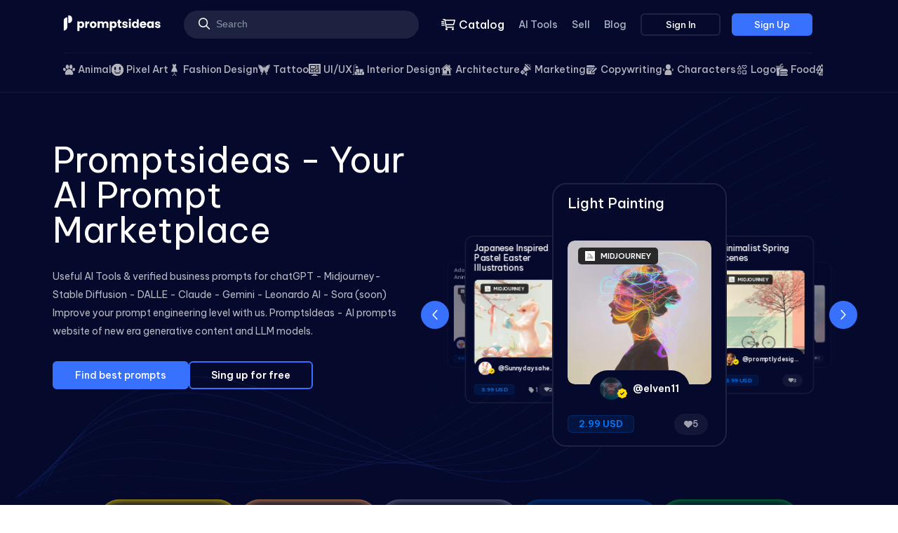

--- FILE ---
content_type: text/css; charset=UTF-8
request_url: https://promptsideas.com/styles.4ee9a7bc5c942412.css
body_size: 19386
content:
@import"https://fonts.googleapis.com/css2?family=Be+Vietnam+Pro:wght@300;400;500;600;700;800&display=swap";@font-face{font-family:icons;src:url(custom-icons-font-v19.f280578ab846be83.woff2) format("woff2");font-weight:400;font-style:normal}i{display:inline-flex;align-items:center;justify-content:center}[class^=icon-]:before,[class*=" icon-"]:before{font-family:icons;font-style:normal;font-weight:400;speak:never;display:inline-block;text-decoration:inherit;width:1em;text-align:center;font-variant:normal;text-transform:none;line-height:1em;-webkit-font-smoothing:antialiased;-moz-osx-font-smoothing:grayscale}.icon-logout:before{content:"\400"}.icon-arrow-right:before{content:"\401"}.icon-reload:before{content:"\402"}.icon-bell:before{content:"\403"}.icon-bid-hummer:before{content:"\404"}.icon-camera:before{content:"\405"}.icon-carret-down:before{content:"\406"}.icon-check:before{content:"\407"}.icon-chevron-down:before{content:"\408"}.icon-chevron-left:before{content:"\409"}.icon-chevron-right:before{content:"\40a"}.icon-chevron-up:before{content:"\40b"}.icon-city:before{content:"\40c"}.icon-times:before{content:"\40d";top:inherit}.icon-copy:before{content:"\40e"}.icon-dribble:before{content:"\40f"}.icon-evenlope:before{content:"\410"}.icon-evenlopes:before{content:"\411"}.icon-eye-slash:before{content:"\412"}.icon-eye:before{content:"\413"}.icon-facebook:before{content:"\414"}.icon-gear:before{content:"\415"}.icon-heart:before{content:"\416"}.icon-heart-solid:before{content:"\417"}.icon-linkedin-in:before{content:"\418"}.icon-linkedin:before{content:"\419"}.icon-location-solid:before{content:"\41a"}.icon-lock:before{content:"\41b"}.icon-edit:before{content:"\41c"}.icon-phone:before{content:"\41d"}.icon-search:before{content:"\41e"}.icon-tag:before{content:"\41f"}.icon-ticket:before{content:"\420"}.icon-twitter:before{content:"\421"}.icon-profile-edit:before{content:"\422"}.icon-user:before{content:"\423"}.icon-user-solid:before{content:"\424"}.icon-verified:before{content:"\425"}.icon-youtube:before{content:"\426"}.icon-location:before{content:"\427"}.icon-instagram:before{content:"\428"}.icon-tiktok:before{content:"\429"}.icon-website:before{content:"\42a"}.icon-clock:before{content:"\42b"}.icon-telegram:before{content:"\42c"}.icon-pinterest:before{content:"\42d"}.icon-trash:before{content:"\42e"}.icon-filter:before{content:"\42f"}.icon-screwdriver-wrench:before{content:"\430"}.icon-like:before{content:"\431"}.icon-dislike:before{content:"\432"}.icon-copy:before{content:"\433"}.icon-market:before{content:"\434"}.icon-like-solid:before{content:"\435"}.icon-dislike-solid:before{content:"\436"}.icon-upscale:before{content:"\437"}.icon-download:before{content:"\438"}.icon-present:before{content:"\439"}.icon-coins:before{content:"\43a"}.icon-swap:before{content:"\43b"}.icon-threads:before{content:"\43c"}.icon-reddit:before{content:"\43d"}.icon-star-solid:before{content:"\43e"}.icon-star:before{content:"\43f"}.icon-collapse-up:before{content:"\440"}.icon-collapse-down:before{content:"\441"}.icon-play:before{content:"\442"}.icon-default-grid:before{content:"\44a"}.icon-compact-grid:before{content:"\44b"}.icon-share:before{content:"\443"}.icon-share-nodes:before{content:"\444"}.icon-send:before{content:"\445"}.icon-report:before{content:"\446"}.icon-dots:before{content:"\447"}.icon-comment:before{content:"\448"}.icon-carret-right:before{content:"\449"}@charset "UTF-8";:root{--tp-ff-body: "Be Vietnam Pro", sans-serif;--tp-ff-heading: "Be Vietnam Pro", sans-serif;--tp-ff-p: "Be Vietnam Pro", sans-serif;--tp-ff-fontawesome: "Font Awesome 6 Pro";--tp-common-white: #ffffff;--tp-common-black: #0c1939;--tp-common-black-2: #0f1333;--tp-common-black-3: #10192f;--tp-common-black-4: #05092b;--tp-common-black-5: #191c3c;--tp-common-black-6: #102453;--tp-common-black-7: #0f1333;--tp-common-green: #3cb86c;--tp-common-green-2: #0bbf5e;--tp-common-orange: #ff6838;--tp-common-red: #ff485d;--tp-common-purple: #914eff;--tp-common-yellow: #ffa153;--tp-common-yellow-2: #feda03;--tp-common-pink: #fe5e78;--tp-heading-primary: #0c1939;--tp-grey-1: #f1f1f1;--tp-grey-2: #f5f6f8;--tp-text-body: #565d6d;--tp-text-1: #565d6d;--tp-text-2: #a8b0c3;--tp-text-3: #8d95a8;--tp-text-4: #818395;--tp-text-5: #c1c8db;--tp-text-6: #a1a3b2;--tp-text-7: #8991a5;--tp-text-8: #757d93;--tp-text-9: #bec4d2;--tp-text-10: #727694;--tp-text-11: #a5a7b6;--tp-text-12: #949cae;--tp-text-13: #999eaa;--tp-text-14: #8d8d8d;--tp-theme-1: #3771fe;--tp-theme-2: #007bff;--tp-theme-dark: #05092b;--tp-theme-dark-2: #05092b;--tp-theme-white: #fff;--tp-border-1: #191b1d;--tp-border-2: #121636;--tp-border-3: #dedede;--tp-border-4: #2d314b;--tp-fw-normal: normal;--tp-fw-elight: 200;--tp-fw-light: 300;--tp-fw-regular: 400;--tp-fw-medium: 500;--tp-fw-sbold: 600;--tp-fw-bold: 700;--tp-fw-ebold: 800;--tp-fw-black: 900;--tp-fz-body: 14px;--tp-fz-p: 14px;--tp-fz-h1: 40px;--tp-fz-h2: 36px;--tp-fz-h3: 24px;--tp-fz-h4: 20px;--tp-fz-h5: 16px;--tp-fz-h6: 14px;--affine-font-title: 36px;--affine-font-h-1: 28px;--affine-font-h-2: 26px;--affine-font-h-3: 24px;--affine-font-h-4: 22px;--affine-font-h-5: 20px;--affine-font-h-6: 18px;--affine-font-base: 15px;--affine-font-sm: 14px;--affine-font-xs: 12px;--affine-line-height: calc(1em + 8px) ;--affine-z-index-modal: 1000;--affine-z-index-popover: 1000;--affine-paragraph-space: 8px;--affine-popover-radius: 12px;--affine-editor-width: 944px;--affine-editor-side-padding: 96px;--affine-zoom: 1;--affine-scale: calc(1 / var(--affine-zoom));--affine-palette-line-yellow: rgb(255, 211, 56);--affine-palette-line-orange: rgb(255, 175, 56);--affine-palette-line-tangerine: rgb(250, 124, 69);--affine-palette-line-red: rgb(237, 63, 63);--affine-palette-line-magenta: rgb(230, 96, 164);--affine-palette-line-purple: rgb(110, 82, 223);--affine-palette-line-navy: rgb(59, 37, 204);--affine-palette-line-blue: rgb(79, 144, 255);--affine-palette-line-teal: rgb(122, 226, 213);--affine-palette-line-green: rgb(124, 194, 112);--affine-palette-line-white: rgb(255, 255, 255);--affine-palette-line-black: rgb(35, 35, 35);--affine-palette-line-grey: rgb(191, 192, 191);--affine-palette-shape-yellow: rgb(255, 223, 107);--affine-palette-shape-orange: rgb(255, 196, 107);--affine-palette-shape-tangerine: rgb(251, 161, 121);--affine-palette-shape-red: rgb(241, 111, 111);--affine-palette-shape-magenta: rgb(237, 140, 189);--affine-palette-shape-purple: rgb(147, 126, 231);--affine-palette-shape-navy: rgb(122, 149, 246);--affine-palette-shape-blue: rgb(184, 227, 255);--affine-palette-shape-green: rgb(157, 209, 148);--affine-palette-shape-white: rgb(255, 255, 255);--affine-palette-shape-black: rgb(35, 35, 35);--affine-palette-shape-grey: rgb(216, 217, 216);--affine-multi-players-purple: rgba(123,97,255,1);--affine-multi-players-magenta: rgba(245, 49, 179, 1);--affine-multi-players-red: rgba(243,87,52,1);--affine-multi-players-orange: rgba(255, 138, 0, 1);--affine-multi-players-green: rgba(27, 196, 125, 1);--affine-palette-shape-teal: rgb(184, 242, 231);--affine-multi-players-blue: rgba(24, 160, 251, 1);--affine-multi-players-brown: rgba(154, 101, 51, 1);--affine-multi-players-grey: rgba(170, 170, 170, 1);--affine-blue: rgba(30, 150, 235, 1);--affine-pure-black: rgba(0, 0, 0, 1);--affine-pure-black-10: rgba(0, 0, 0, .1);--affine-pure-black-20: rgba(0, 0, 0, .2);--affine-pure-black-80: rgba(0, 0, 0, .8);--affine-pure-white: rgba(255, 255, 255, 1);--affine-pure-white-10: rgba(255, 255, 255, .1);--affine-toggle-circle-background-color: rgba(255, 255, 255, 1);--affine-toggle-disable-background-color: rgba(119, 117, 125, 1);--affine-toggle-circle-shadow: 0px 1px 2px 0px rgba(0, 0, 0, .25), inset -2px -3px 2px 0px rgba(0, 0, 0, .05);--affine-button-inner-shadow: unset;--affine-multi-cursors-shadow: 0px 2px 4px 0px rgba(0, 0, 0, .28);--affine-multi-players-shadow: 0px 1px 6px 0px rgba(0, 0, 0, .16);--affine-grabbing-cursor: url(data:image/svg+xml,%20%3Csvg%20width%3D%2224%22%20height%3D%2224%22%20viewBox%3D%220%200%2024%2024%22%20fill%3D%22none%22%20xmlns%3D%22http%3A%2F%2Fwww.w3.org%2F2000%2Fsvg%22%20%3E%20%3Cpath%20fill-rule%3D%22evenodd%22%20clip-rule%3D%22evenodd%22%20d%3D%22M10.6944%208.33487C10.9653%207.67285%2011.6283%207.21423%2012.3869%207.21423C13.1346%207.21423%2013.7895%207.65975%2014.0675%208.30642C14.3487%208.13443%2014.6802%208.03569%2015.0322%208.03569C16.0254%208.03569%2016.8548%208.82187%2016.8548%209.8214V9.90652C17.103%209.78332%2017.383%209.71426%2017.6774%209.71426C18.6706%209.71426%2019.5%2010.5004%2019.5%2011.5V14.5714C19.5%2018.4111%2016.3018%2021.5%2012.3869%2021.5C11.4279%2021.5%2010.5029%2021.3687%209.61008%2020.9533C8.71611%2020.5373%207.89034%2019.8532%207.10147%2018.8019L5.08581%2016.1683C4.51001%2015.4567%204.57347%2014.4352%205.23%2013.797C5.93899%2013.1078%207.08249%2013.1078%207.79148%2013.797L7.79968%2013.805C7.84226%2013.8483%207.88165%2013.889%207.91846%2013.9273C7.92006%2013.726%207.91977%2013.4872%207.91942%2013.2045C7.91926%2013.0733%207.91909%2012.9325%207.91909%2012.7817V9.85709C7.91909%208.85756%208.74847%208.07138%209.7417%208.07138C10.0887%208.07138%2010.4158%208.16735%2010.6944%208.33487ZM10.5643%209.85712C10.5643%209.43634%2010.2095%209.07138%209.7417%209.07138C9.27389%209.07138%208.91909%209.43633%208.91909%209.85709V12.7817C8.91909%2012.9257%208.91926%2013.0621%208.91943%2013.1909C8.92002%2013.6625%208.92049%2014.0329%208.91187%2014.307C8.9064%2014.481%208.89684%2014.6361%208.87748%2014.7637C8.8624%2014.863%208.82868%2015.055%208.70064%2015.2061C8.62011%2015.3012%208.49922%2015.3839%208.34225%2015.4068C8.19872%2015.4279%208.07952%2015.3907%208.00536%2015.3581C7.87099%2015.299%207.7587%2015.1973%207.68787%2015.1301C7.60764%2015.0539%207.49797%2014.9378%207.37723%2014.8099C7.28546%2014.7128%207.18728%2014.6088%207.09077%2014.5105C6.76957%2014.2021%206.24669%2014.2033%205.92703%2014.514C5.63861%2014.7944%205.614%2015.2343%205.86566%2015.5423L5.87549%2015.5548L7.90002%2018.2C8.61071%2019.1475%209.31465%2019.7129%2010.032%2020.0466C10.751%2020.3812%2011.5195%2020.5%2012.3869%2020.5C15.7764%2020.5%2018.5%2017.8323%2018.5%2014.5714V11.5C18.5%2011.0792%2018.1452%2010.7143%2017.6774%2010.7143C17.2096%2010.7143%2016.8548%2011.0792%2016.8548%2011.5V12C16.8548%2012.2761%2016.6309%2012.5%2016.3548%2012.5C16.0786%2012.5%2015.8548%2012.2761%2015.8548%2012V9.8214C15.8548%209.40064%2015.5%209.03569%2015.0322%209.03569C14.5643%209.03569%2014.2095%209.40064%2014.2095%209.8214V11.1428C14.2095%2011.419%2013.9857%2011.6428%2013.7095%2011.6428C13.4334%2011.6428%2013.2095%2011.419%2013.2095%2011.1428V8.99995C13.2095%208.57919%2012.8547%208.21423%2012.3869%208.21423C11.9191%208.21423%2011.5643%208.57919%2011.5643%208.99995V11.1428C11.5643%2011.419%2011.3405%2011.6428%2011.0643%2011.6428C10.7882%2011.6428%2010.5643%2011.419%2010.5643%2011.1428V9.85712Z%22%20fill%3D%22black%22%20%2F%3E%20%3Cpath%20d%3D%22M9.7417%209.07138C10.2095%209.07138%2010.5643%209.43634%2010.5643%209.85712V11.1428C10.5643%2011.419%2010.7882%2011.6428%2011.0643%2011.6428C11.3405%2011.6428%2011.5643%2011.419%2011.5643%2011.1428V8.99995C11.5643%208.57919%2011.9191%208.21423%2012.3869%208.21423C12.8547%208.21423%2013.2095%208.57919%2013.2095%208.99995V11.1428C13.2095%2011.419%2013.4334%2011.6428%2013.7095%2011.6428C13.9857%2011.6428%2014.2095%2011.419%2014.2095%2011.1428V9.8214C14.2095%209.40064%2014.5643%209.03569%2015.0322%209.03569C15.5%209.03569%2015.8548%209.40064%2015.8548%209.8214V12C15.8548%2012.2761%2016.0786%2012.5%2016.3548%2012.5C16.6309%2012.5%2016.8548%2012.2761%2016.8548%2012V11.5C16.8548%2011.0792%2017.2096%2010.7143%2017.6774%2010.7143C18.1452%2010.7143%2018.5%2011.0792%2018.5%2011.5V14.5714C18.5%2017.8323%2015.7764%2020.5%2012.3869%2020.5C11.5195%2020.5%2010.751%2020.3812%2010.032%2020.0466C9.31465%2019.7129%208.61071%2019.1475%207.90002%2018.2L5.87549%2015.5548L5.86566%2015.5423C5.614%2015.2343%205.63861%2014.7944%205.92703%2014.514C6.24669%2014.2033%206.76957%2014.2021%207.09077%2014.5105C7.18728%2014.6088%207.28546%2014.7128%207.37723%2014.8099C7.49797%2014.9378%207.60764%2015.0539%207.68787%2015.1301C7.7587%2015.1973%207.87099%2015.299%208.00536%2015.3581C8.07952%2015.3907%208.19872%2015.4279%208.34225%2015.4068C8.49922%2015.3839%208.62011%2015.3012%208.70064%2015.2061C8.82868%2015.055%208.8624%2014.863%208.87748%2014.7637C8.89684%2014.6361%208.9064%2014.481%208.91187%2014.307C8.92049%2014.0329%208.92002%2013.6625%208.91943%2013.1909C8.91926%2013.0621%208.91909%2012.9257%208.91909%2012.7817V9.85709C8.91909%209.43633%209.27389%209.07138%209.7417%209.07138Z%22%20fill%3D%22white%22%20%2F%3E%20%3C%2Fsvg%3E), grabbing;--affine-grab-cursor: url(data:image/svg+xml,%20%3Csvg%20width%3D%2224%22%20height%3D%2224%22%20viewBox%3D%220%200%2024%2024%22%20fill%3D%22none%22%20xmlns%3D%22http%3A%2F%2Fwww.w3.org%2F2000%2Fsvg%22%20%3E%20%3Cpath%20fill-rule%3D%22evenodd%22%20clip-rule%3D%22evenodd%22%20d%3D%22M10.6944%203.62063C10.9653%202.95862%2011.6283%202.5%2012.3869%202.5C13.3802%202.5%2014.2096%203.28619%2014.2096%204.28571V4.40655C14.4578%204.28334%2014.7378%204.21429%2015.0322%204.21429C16.0254%204.21429%2016.8548%205.00047%2016.8548%206V6.97798C17.103%206.85477%2017.383%206.78571%2017.6774%206.78571C18.6706%206.78571%2019.5%207.5719%2019.5%208.57143V14.5714C19.5%2018.4111%2016.3018%2021.5%2012.3869%2021.5C11.4279%2021.5%2010.5029%2021.3687%209.61009%2020.9533C8.71742%2020.538%207.89275%2019.8553%207.10492%2018.8065L3.89715%2014.8057C3.31723%2014.0938%203.37951%2013.0692%204.03749%2012.4296C4.74649%2011.7404%205.88998%2011.7404%206.59897%2012.4296C6.60945%2012.4398%206.61948%2012.4504%206.62902%2012.4615L7.19243%2013.1145C7.49969%2013.4896%207.73216%2013.7452%207.90552%2013.9094C7.90575%2013.9058%207.90599%2013.9021%207.90621%2013.8984C7.92066%2013.6641%207.92009%2013.374%207.91941%2013.0239C7.91926%2012.9461%207.9191%2012.8654%207.9191%2012.7817V5.14286C7.9191%204.14333%208.74848%203.35714%209.74172%203.35714C10.0887%203.35714%2010.4158%203.45312%2010.6944%203.62063ZM11.5643%2011.1429C11.5643%2011.419%2011.3405%2011.6429%2011.0643%2011.6429C10.7882%2011.6429%2010.5643%2011.419%2010.5643%2011.1429V5.14286C10.5643%204.7221%2010.2095%204.35714%209.74172%204.35714C9.2739%204.35714%208.9191%204.7221%208.9191%205.14286V12.7817C8.9191%2012.858%208.91927%2012.9337%208.91943%2013.0085C8.92019%2013.3597%208.92092%2013.6907%208.90432%2013.9599C8.89417%2014.1245%208.87652%2014.2886%208.84181%2014.4348C8.80979%2014.5696%208.74873%2014.7552%208.60644%2014.9018C8.43071%2015.0827%208.19413%2015.142%207.96546%2015.0976C7.77497%2015.0607%207.60654%2014.9565%207.46937%2014.8519C7.18917%2014.6383%206.84626%2014.2699%206.4228%2013.7533L5.88792%2013.1333C5.56593%2012.8348%205.05078%2012.8392%204.73453%2013.1467C4.44611%2013.427%204.4215%2013.8669%204.67315%2014.175L4.67604%2014.1785L7.89011%2018.1872L7.90002%2018.2C8.6107%2019.1476%209.31466%2019.7129%2010.032%2020.0467C10.751%2020.3813%2011.5195%2020.5%2012.3869%2020.5C15.7764%2020.5%2018.5%2017.8323%2018.5%2014.5714V8.57143C18.5%208.15067%2018.1452%207.78571%2017.6774%207.78571C17.2096%207.78571%2016.8548%208.15067%2016.8548%208.57143V12C16.8548%2012.2761%2016.6309%2012.5%2016.3548%2012.5C16.0786%2012.5%2015.8548%2012.2761%2015.8548%2012V6C15.8548%205.57924%2015.5%205.21429%2015.0322%205.21429C14.5644%205.21429%2014.2096%205.57924%2014.2096%206V11.1429C14.2096%2011.419%2013.9857%2011.6429%2013.7096%2011.6429C13.4334%2011.6429%2013.2096%2011.419%2013.2096%2011.1429V4.28571C13.2096%203.86496%2012.8548%203.5%2012.3869%203.5C11.9191%203.5%2011.5643%203.86496%2011.5643%204.28571V11.1429Z%22%20fill%3D%22black%22%20%2F%3E%20%3Cpath%20d%3D%22M11.0643%2011.6429C11.3405%2011.6429%2011.5643%2011.419%2011.5643%2011.1429V4.28571C11.5643%203.86496%2011.9191%203.5%2012.3869%203.5C12.8548%203.5%2013.2096%203.86496%2013.2096%204.28571V11.1429C13.2096%2011.419%2013.4334%2011.6429%2013.7096%2011.6429C13.9857%2011.6429%2014.2096%2011.419%2014.2096%2011.1429V6C14.2096%205.57924%2014.5644%205.21429%2015.0322%205.21429C15.5%205.21429%2015.8548%205.57924%2015.8548%206V12C15.8548%2012.2761%2016.0786%2012.5%2016.3548%2012.5C16.6309%2012.5%2016.8548%2012.2761%2016.8548%2012V8.57143C16.8548%208.15067%2017.2096%207.78571%2017.6774%207.78571C18.1452%207.78571%2018.5%208.15067%2018.5%208.57143V14.5714C18.5%2017.8323%2015.7764%2020.5%2012.3869%2020.5C11.5195%2020.5%2010.751%2020.3813%2010.032%2020.0467C9.31466%2019.7129%208.6107%2019.1476%207.90002%2018.2L7.89011%2018.1872L4.67604%2014.1785L4.67315%2014.175C4.4215%2013.8669%204.44611%2013.427%204.73453%2013.1467C5.05078%2012.8392%205.56593%2012.8348%205.88792%2013.1333L6.4228%2013.7533C6.84626%2014.2699%207.18917%2014.6383%207.46937%2014.8519C7.60654%2014.9565%207.77497%2015.0607%207.96546%2015.0976C8.19413%2015.142%208.43071%2015.0827%208.60644%2014.9018C8.74873%2014.7552%208.80979%2014.5696%208.84181%2014.4348C8.87652%2014.2886%208.89417%2014.1245%208.90432%2013.9599C8.92092%2013.6907%208.92019%2013.3597%208.91943%2013.0085C8.91927%2012.9337%208.9191%2012.858%208.9191%2012.7817V5.14286C8.9191%204.7221%209.2739%204.35714%209.74172%204.35714C10.2095%204.35714%2010.5643%204.7221%2010.5643%205.14286V11.1429C10.5643%2011.419%2010.7882%2011.6429%2011.0643%2011.6429Z%22%20fill%3D%22white%22%20%2F%3E%20%3C%2Fsvg%3E), grab;--affine-theme-mode: light;--affine-brand-color: #1E96EB;--affine-tertiary-color: rgba(239, 250, 255, 1);--affine-primary-color: #1E96EB;--affine-primary-color-04: rgba(30, 150, 235, .04);--affine-secondary-color: rgb(125, 145, 255);--affine-blue-50: rgba(239, 250, 255, 1);--affine-blue-100: rgba(219, 244, 254, 1);--affine-blue-200: rgba(191, 236, 254, 1);--affine-blue-300: rgba(147, 226, 253, 1);--affine-blue-400: rgba(96, 207, 250, 1);--affine-blue-500: rgba(58, 181, 247, 1);--affine-blue-600: rgba(30, 150, 235, 1);--affine-blue-700: rgba(28, 129, 217, 1);--affine-blue-800: rgba(30, 103, 175, 1);--affine-blue-900: rgba(30, 87, 138, 1);--affine-blue-950: rgba(23, 54, 84, 1);--affine-background-success-color: rgba(231, 250, 243, 1);--affine-background-error-color: rgba(253, 236, 235, 1);--affine-background-processing-color: rgba(233, 241, 255, 1);--affine-background-warning-color: rgba(255, 237, 219, 1);--affine-background-primary-color: rgb(255, 255, 255);--affine-background-overlay-panel-color: rgb(251, 251, 252);--affine-background-secondary-color: rgba(244, 244, 245, 1);--affine-background-tertiary-color: rgb(238, 238, 238);--affine-background-code-block: rgba(247, 248, 250, 1);--affine-background-modal-color: rgba(0, 0, 0, .75);--affine-text-primary-color: rgb(66, 65, 73);--affine-text-secondary-color: rgb(142, 141, 145);--affine-text-disable-color: rgb(169, 169, 173);--affine-text-emphasis-color: #1E96EB;--affine-hover-color: rgba(0, 0, 0, .04);--affine-hover-color-filled: rgb(245, 245, 245);--affine-link-color: #1E67AF;--affine-quote-color: rgba(194, 193, 197, 1);--affine-list-color: rgba(133, 131, 140, 1);--affine-icon-color: rgb(119, 117, 125);--affine-icon-secondary: rgba(119, 117, 125, .6);--affine-border-color: rgb(227, 226, 228);--affine-divider-color: rgb(227, 226, 228);--affine-placeholder-color: rgb(192, 191, 193);--affine-edgeless-grid-color: rgb(230, 230, 230);--affine-success-color: rgb(16, 203, 134);--affine-warning-color: rgb(235, 67, 53);--affine-error-color: rgb(235, 67, 53);--affine-processing-color: rgb(39, 118, 255);--affine-black-10: rgba(0, 0, 0, .1);--affine-black-30: rgba(0, 0, 0, .3);--affine-black-50: rgba(0, 0, 0, .5);--affine-black-60: rgba(0, 0, 0, .6);--affine-black-80: rgba(0, 0, 0, .8);--affine-black-90: rgba(0, 0, 0, .9);--affine-black: rgb(0, 0, 0);--affine-white-10: rgba(255, 255, 255, .1);--affine-white-30: rgba(255, 255, 255, .3);--affine-white-50: rgba(255, 255, 255, .5);--affine-white-60: rgba(255, 255, 255, .6);--affine-white-80: rgba(255, 255, 255, .8);--affine-white-90: rgba(255, 255, 255, .9);--affine-white: rgb(255, 255, 255);--affine-tag-white: rgba(245, 245, 245, 1);--affine-tag-gray: rgba(227, 226, 224, 1);--affine-tag-red: rgba(255, 225, 225, 1);--affine-tag-orange: rgba(255, 233, 201, 1);--affine-tag-yellow: rgba(255, 243, 215, 1);--affine-tag-green: rgba(222, 244, 231, 1);--affine-tag-teal: rgba(222, 244, 243, 1);--affine-tag-blue: rgba(225, 238, 255, 1);--affine-tag-purple: rgba(243, 240, 255, 1);--affine-tag-pink: rgba(251, 231, 255, 1);--affine-tag-magenta: rgba(249, 232, 255, 1);--affine-tooltip: rgba(0, 0, 0, 1);--affine-menu-shadow: 0px 0px 12px rgba(66, 65, 73, .14), inset 0px 0px 0px .5px rgba(227, 227, 228, 1);--affine-toolbar-shadow: 0px 6px 16px #00000024;--affine-active-shadow: 0px 0px 0px 2px rgba(30, 150, 235, .3);--affine-shadow-1: 0px 0px 4px 0px rgba(66, 65, 73, .14);--affine-shadow-2: 0px 0px 12px 0px rgba(66, 65, 73, .18);--affine-shadow-3: 0px 0px 20px 0px rgba(66, 65, 73, .22);--affine-popover-shadow: 0px 0px 30px rgba(75, 75, 75, .2), 0px 0px 4px rgba(75, 75, 75, .3), inset 0px 0px 0px rgba(227, 226, 228, 1);--affine-float-button-shadow: 0px 0px 10px rgba(0, 0, 0, .05), 0px 0px 0px .5px rgba(0, 0, 0, .1);--affine-float-button-shadow-1: 0px 4px 6px -3px rgba(66, 65, 73, .1), 0px 10px 12px -2px rgba(66, 65, 73, .1);--affine-float-button-shadow-2: 0px 4px 4px -2px rgba(66, 65, 73, .1), 0px 6px 8px 1px rgba(66, 65, 73, .05);--affine-kanban-shadow: 0px 2px 3px 0px rgba(0, 0, 0, .05);--affine-cmd-shadow: 0px 10px 80px 0px rgba(0, 0, 0, .2);--affine-large-button-effect: 0px 12px 21px 4px rgba(30, 150, 235, .15);--affine-note-shadow-box: 0px 2px 12px 0px rgba(66, 65, 73, .2), 0px 0px 4px 0px rgba(66, 65, 73, .2);--affine-note-shadow-sticker: 0px 24px 26px -10px rgba(66, 65, 73, .07), 0px 26px 18px -20px rgba(66, 65, 73, .22);--affine-note-shadow-paper: 0px 0px 0px 10px #FFF, 0px 3px 6px 12px rgba(66, 65, 73, .16);--affine-note-shadow-float: 0px 12px 60px 0px rgba(66, 65, 73, .16), 0px 0px 0px 2px rgba(0, 0, 0, .06);--affine-note-shadow-film: 10px 10px 0px 6px #000, 0px 0px 0px 6px #000;--affine-button-gray-color: rgba(245, 245, 245, 1);--affine-card-background-blue: linear-gradient(180deg, #F0F3FD 0%, #FCFCFD 100%);--affine-card-background-green: linear-gradient(180deg, #F3F9FD 0%, #FCFCFD 100%);--affine-card-background-grey: linear-gradient(180deg, #F1F1F1 0%, #FCFCFD 100%);--affine-windows-close-button: #C42B1C;--affine-text-highlight-pink: rgba(255, 206, 206, 1);--affine-text-highlight-red: rgba(254, 213, 213, 1);--affine-text-highlight-orange: rgba(254, 223, 187, 1);--affine-text-highlight-yellow: rgba(254, 243, 161, 1);--affine-text-highlight-green: rgba(225, 250, 177, 1);--affine-text-highlight-teal: rgba(173, 248, 233, 1);--affine-text-highlight-blue: rgba(204, 226, 254, 1);--affine-text-highlight-purple: rgba(237, 221, 255, 1);--affine-text-highlight-grey: rgba(234, 236, 239, 1);--affine-text-highlight-foreground-red: rgba(198, 34, 34, 1);--affine-text-highlight-foreground-orange: rgba(211, 79, 11, 1);--affine-text-highlight-foreground-yellow: rgba(182, 124, 4, 1);--affine-text-highlight-foreground-green: rgba(20, 147, 67, 1);--affine-text-highlight-foreground-teal: rgba(7, 130, 160, 1);--affine-text-highlight-foreground-blue: rgba(33, 89, 211, 1);--affine-text-highlight-foreground-purple: rgba(132, 46, 211, 1);--affine-text-highlight-foreground-grey: rgba(68, 77, 89, 1);--affine-embed-shadow: 0px 0px 0px 2px rgba(0, 0, 0, .08);--affine-note-background-yellow: rgba(253, 230, 138, 1);--affine-note-background-orange: rgba(255, 196, 143, 1);--affine-note-background-red: rgba(250, 182, 182, 1);--affine-note-background-magenta: rgba(255, 218, 237, 1);--affine-note-background-purple: rgba(221, 214, 254, 1);--affine-note-background-blue: rgba(205, 235, 255, 1);--affine-note-background-teal: rgba(199, 248, 242, 1);--affine-note-background-green: rgba(201, 248, 193, 1);--affine-note-background-black: rgba(0, 0, 0, 1);--affine-note-background-grey: rgba(230, 230, 230, 1);--affine-note-background-white: rgba(255, 255, 255, 1) }:root{--tp-ff-body: "Be Vietnam Pro", sans-serif;--tp-ff-heading: "Be Vietnam Pro", sans-serif;--tp-ff-p: "Be Vietnam Pro", sans-serif;--tp-ff-fontawesome: "Font Awesome 6 Pro";--tp-common-white: #ffffff;--tp-common-black: #0c1939;--tp-common-black-2: #0f1333;--tp-common-black-3: #10192f;--tp-common-black-4: #05092b;--tp-common-black-5: #191c3c;--tp-common-black-6: #102453;--tp-common-black-7: #0f1333;--tp-common-green: #3cb86c;--tp-common-green-2: #0bbf5e;--tp-common-orange: #ff6838;--tp-common-red: #ff485d;--tp-common-purple: #914eff;--tp-common-yellow: #ffa153;--tp-common-yellow-2: #feda03;--tp-common-pink: #fe5e78;--tp-heading-primary: #0c1939;--tp-grey-1: #f1f1f1;--tp-grey-2: #f5f6f8;--tp-text-body: #565d6d;--tp-text-1: #565d6d;--tp-text-2: #a8b0c3;--tp-text-3: #8d95a8;--tp-text-4: #818395;--tp-text-5: #c1c8db;--tp-text-6: #a1a3b2;--tp-text-7: #8991a5;--tp-text-8: #757d93;--tp-text-9: #bec4d2;--tp-text-10: #727694;--tp-text-11: #a5a7b6;--tp-text-12: #949cae;--tp-text-13: #999eaa;--tp-text-14: #8d8d8d;--tp-theme-1: #3771fe;--tp-theme-2: #007bff;--tp-theme-dark: #05092b;--tp-theme-dark-2: #05092b;--tp-theme-white: #fff;--tp-border-1: #191b1d;--tp-border-2: #121636;--tp-border-3: #dedede;--tp-border-4: #2d314b;--tp-fw-normal: normal;--tp-fw-elight: 200;--tp-fw-light: 300;--tp-fw-regular: 400;--tp-fw-medium: 500;--tp-fw-sbold: 600;--tp-fw-bold: 700;--tp-fw-ebold: 800;--tp-fw-black: 900;--tp-fz-body: 14px;--tp-fz-p: 14px;--tp-fz-h1: 40px;--tp-fz-h2: 36px;--tp-fz-h3: 24px;--tp-fz-h4: 20px;--tp-fz-h5: 16px;--tp-fz-h6: 14px;--affine-font-title: 36px;--affine-font-h-1: 28px;--affine-font-h-2: 26px;--affine-font-h-3: 24px;--affine-font-h-4: 22px;--affine-font-h-5: 20px;--affine-font-h-6: 18px;--affine-font-base: 15px;--affine-font-sm: 14px;--affine-font-xs: 12px;--affine-line-height: calc(1em + 8px) ;--affine-z-index-modal: 1000;--affine-z-index-popover: 1000;--affine-paragraph-space: 8px;--affine-popover-radius: 12px;--affine-editor-width: 944px;--affine-editor-side-padding: 96px;--affine-zoom: 1;--affine-scale: calc(1 / var(--affine-zoom));--affine-palette-line-yellow: rgb(255, 211, 56);--affine-palette-line-orange: rgb(255, 175, 56);--affine-palette-line-tangerine: rgb(250, 124, 69);--affine-palette-line-red: rgb(237, 63, 63);--affine-palette-line-magenta: rgb(230, 96, 164);--affine-palette-line-purple: rgb(110, 82, 223);--affine-palette-line-navy: rgb(59, 37, 204);--affine-palette-line-blue: rgb(79, 144, 255);--affine-palette-line-teal: rgb(122, 226, 213);--affine-palette-line-green: rgb(124, 194, 112);--affine-palette-line-white: rgb(255, 255, 255);--affine-palette-line-black: rgb(35, 35, 35);--affine-palette-line-grey: rgb(191, 192, 191);--affine-palette-shape-yellow: rgb(255, 223, 107);--affine-palette-shape-orange: rgb(255, 196, 107);--affine-palette-shape-tangerine: rgb(251, 161, 121);--affine-palette-shape-red: rgb(241, 111, 111);--affine-palette-shape-magenta: rgb(237, 140, 189);--affine-palette-shape-purple: rgb(147, 126, 231);--affine-palette-shape-navy: rgb(122, 149, 246);--affine-palette-shape-blue: rgb(184, 227, 255);--affine-palette-shape-green: rgb(157, 209, 148);--affine-palette-shape-white: rgb(255, 255, 255);--affine-palette-shape-black: rgb(35, 35, 35);--affine-palette-shape-grey: rgb(216, 217, 216);--affine-multi-players-purple: rgba(123,97,255,1);--affine-multi-players-magenta: rgba(245, 49, 179, 1);--affine-multi-players-red: rgba(243,87,52,1);--affine-multi-players-orange: rgba(255, 138, 0, 1);--affine-multi-players-green: rgba(27, 196, 125, 1);--affine-palette-shape-teal: rgb(184, 242, 231);--affine-multi-players-blue: rgba(24, 160, 251, 1);--affine-multi-players-brown: rgba(154, 101, 51, 1);--affine-multi-players-grey: rgba(170, 170, 170, 1);--affine-blue: rgba(30, 150, 235, 1);--affine-pure-black: rgba(0, 0, 0, 1);--affine-pure-black-10: rgba(0, 0, 0, .1);--affine-pure-black-20: rgba(0, 0, 0, .2);--affine-pure-black-80: rgba(0, 0, 0, .8);--affine-pure-white: rgba(255, 255, 255, 1);--affine-pure-white-10: rgba(255, 255, 255, .1);--affine-toggle-circle-background-color: rgba(255, 255, 255, 1);--affine-toggle-disable-background-color: rgba(119, 117, 125, 1);--affine-toggle-circle-shadow: 0px 1px 2px 0px rgba(0, 0, 0, .25), inset -2px -3px 2px 0px rgba(0, 0, 0, .05);--affine-button-inner-shadow: unset;--affine-multi-cursors-shadow: 0px 2px 4px 0px rgba(0, 0, 0, .28);--affine-multi-players-shadow: 0px 1px 6px 0px rgba(0, 0, 0, .16);--affine-grabbing-cursor: url(data:image/svg+xml,%20%3Csvg%20width%3D%2224%22%20height%3D%2224%22%20viewBox%3D%220%200%2024%2024%22%20fill%3D%22none%22%20xmlns%3D%22http%3A%2F%2Fwww.w3.org%2F2000%2Fsvg%22%20%3E%20%3Cpath%20fill-rule%3D%22evenodd%22%20clip-rule%3D%22evenodd%22%20d%3D%22M10.6944%208.33487C10.9653%207.67285%2011.6283%207.21423%2012.3869%207.21423C13.1346%207.21423%2013.7895%207.65975%2014.0675%208.30642C14.3487%208.13443%2014.6802%208.03569%2015.0322%208.03569C16.0254%208.03569%2016.8548%208.82187%2016.8548%209.8214V9.90652C17.103%209.78332%2017.383%209.71426%2017.6774%209.71426C18.6706%209.71426%2019.5%2010.5004%2019.5%2011.5V14.5714C19.5%2018.4111%2016.3018%2021.5%2012.3869%2021.5C11.4279%2021.5%2010.5029%2021.3687%209.61008%2020.9533C8.71611%2020.5373%207.89034%2019.8532%207.10147%2018.8019L5.08581%2016.1683C4.51001%2015.4567%204.57347%2014.4352%205.23%2013.797C5.93899%2013.1078%207.08249%2013.1078%207.79148%2013.797L7.79968%2013.805C7.84226%2013.8483%207.88165%2013.889%207.91846%2013.9273C7.92006%2013.726%207.91977%2013.4872%207.91942%2013.2045C7.91926%2013.0733%207.91909%2012.9325%207.91909%2012.7817V9.85709C7.91909%208.85756%208.74847%208.07138%209.7417%208.07138C10.0887%208.07138%2010.4158%208.16735%2010.6944%208.33487ZM10.5643%209.85712C10.5643%209.43634%2010.2095%209.07138%209.7417%209.07138C9.27389%209.07138%208.91909%209.43633%208.91909%209.85709V12.7817C8.91909%2012.9257%208.91926%2013.0621%208.91943%2013.1909C8.92002%2013.6625%208.92049%2014.0329%208.91187%2014.307C8.9064%2014.481%208.89684%2014.6361%208.87748%2014.7637C8.8624%2014.863%208.82868%2015.055%208.70064%2015.2061C8.62011%2015.3012%208.49922%2015.3839%208.34225%2015.4068C8.19872%2015.4279%208.07952%2015.3907%208.00536%2015.3581C7.87099%2015.299%207.7587%2015.1973%207.68787%2015.1301C7.60764%2015.0539%207.49797%2014.9378%207.37723%2014.8099C7.28546%2014.7128%207.18728%2014.6088%207.09077%2014.5105C6.76957%2014.2021%206.24669%2014.2033%205.92703%2014.514C5.63861%2014.7944%205.614%2015.2343%205.86566%2015.5423L5.87549%2015.5548L7.90002%2018.2C8.61071%2019.1475%209.31465%2019.7129%2010.032%2020.0466C10.751%2020.3812%2011.5195%2020.5%2012.3869%2020.5C15.7764%2020.5%2018.5%2017.8323%2018.5%2014.5714V11.5C18.5%2011.0792%2018.1452%2010.7143%2017.6774%2010.7143C17.2096%2010.7143%2016.8548%2011.0792%2016.8548%2011.5V12C16.8548%2012.2761%2016.6309%2012.5%2016.3548%2012.5C16.0786%2012.5%2015.8548%2012.2761%2015.8548%2012V9.8214C15.8548%209.40064%2015.5%209.03569%2015.0322%209.03569C14.5643%209.03569%2014.2095%209.40064%2014.2095%209.8214V11.1428C14.2095%2011.419%2013.9857%2011.6428%2013.7095%2011.6428C13.4334%2011.6428%2013.2095%2011.419%2013.2095%2011.1428V8.99995C13.2095%208.57919%2012.8547%208.21423%2012.3869%208.21423C11.9191%208.21423%2011.5643%208.57919%2011.5643%208.99995V11.1428C11.5643%2011.419%2011.3405%2011.6428%2011.0643%2011.6428C10.7882%2011.6428%2010.5643%2011.419%2010.5643%2011.1428V9.85712Z%22%20fill%3D%22black%22%20%2F%3E%20%3Cpath%20d%3D%22M9.7417%209.07138C10.2095%209.07138%2010.5643%209.43634%2010.5643%209.85712V11.1428C10.5643%2011.419%2010.7882%2011.6428%2011.0643%2011.6428C11.3405%2011.6428%2011.5643%2011.419%2011.5643%2011.1428V8.99995C11.5643%208.57919%2011.9191%208.21423%2012.3869%208.21423C12.8547%208.21423%2013.2095%208.57919%2013.2095%208.99995V11.1428C13.2095%2011.419%2013.4334%2011.6428%2013.7095%2011.6428C13.9857%2011.6428%2014.2095%2011.419%2014.2095%2011.1428V9.8214C14.2095%209.40064%2014.5643%209.03569%2015.0322%209.03569C15.5%209.03569%2015.8548%209.40064%2015.8548%209.8214V12C15.8548%2012.2761%2016.0786%2012.5%2016.3548%2012.5C16.6309%2012.5%2016.8548%2012.2761%2016.8548%2012V11.5C16.8548%2011.0792%2017.2096%2010.7143%2017.6774%2010.7143C18.1452%2010.7143%2018.5%2011.0792%2018.5%2011.5V14.5714C18.5%2017.8323%2015.7764%2020.5%2012.3869%2020.5C11.5195%2020.5%2010.751%2020.3812%2010.032%2020.0466C9.31465%2019.7129%208.61071%2019.1475%207.90002%2018.2L5.87549%2015.5548L5.86566%2015.5423C5.614%2015.2343%205.63861%2014.7944%205.92703%2014.514C6.24669%2014.2033%206.76957%2014.2021%207.09077%2014.5105C7.18728%2014.6088%207.28546%2014.7128%207.37723%2014.8099C7.49797%2014.9378%207.60764%2015.0539%207.68787%2015.1301C7.7587%2015.1973%207.87099%2015.299%208.00536%2015.3581C8.07952%2015.3907%208.19872%2015.4279%208.34225%2015.4068C8.49922%2015.3839%208.62011%2015.3012%208.70064%2015.2061C8.82868%2015.055%208.8624%2014.863%208.87748%2014.7637C8.89684%2014.6361%208.9064%2014.481%208.91187%2014.307C8.92049%2014.0329%208.92002%2013.6625%208.91943%2013.1909C8.91926%2013.0621%208.91909%2012.9257%208.91909%2012.7817V9.85709C8.91909%209.43633%209.27389%209.07138%209.7417%209.07138Z%22%20fill%3D%22white%22%20%2F%3E%20%3C%2Fsvg%3E), grabbing;--affine-grab-cursor: url(data:image/svg+xml,%20%3Csvg%20width%3D%2224%22%20height%3D%2224%22%20viewBox%3D%220%200%2024%2024%22%20fill%3D%22none%22%20xmlns%3D%22http%3A%2F%2Fwww.w3.org%2F2000%2Fsvg%22%20%3E%20%3Cpath%20fill-rule%3D%22evenodd%22%20clip-rule%3D%22evenodd%22%20d%3D%22M10.6944%203.62063C10.9653%202.95862%2011.6283%202.5%2012.3869%202.5C13.3802%202.5%2014.2096%203.28619%2014.2096%204.28571V4.40655C14.4578%204.28334%2014.7378%204.21429%2015.0322%204.21429C16.0254%204.21429%2016.8548%205.00047%2016.8548%206V6.97798C17.103%206.85477%2017.383%206.78571%2017.6774%206.78571C18.6706%206.78571%2019.5%207.5719%2019.5%208.57143V14.5714C19.5%2018.4111%2016.3018%2021.5%2012.3869%2021.5C11.4279%2021.5%2010.5029%2021.3687%209.61009%2020.9533C8.71742%2020.538%207.89275%2019.8553%207.10492%2018.8065L3.89715%2014.8057C3.31723%2014.0938%203.37951%2013.0692%204.03749%2012.4296C4.74649%2011.7404%205.88998%2011.7404%206.59897%2012.4296C6.60945%2012.4398%206.61948%2012.4504%206.62902%2012.4615L7.19243%2013.1145C7.49969%2013.4896%207.73216%2013.7452%207.90552%2013.9094C7.90575%2013.9058%207.90599%2013.9021%207.90621%2013.8984C7.92066%2013.6641%207.92009%2013.374%207.91941%2013.0239C7.91926%2012.9461%207.9191%2012.8654%207.9191%2012.7817V5.14286C7.9191%204.14333%208.74848%203.35714%209.74172%203.35714C10.0887%203.35714%2010.4158%203.45312%2010.6944%203.62063ZM11.5643%2011.1429C11.5643%2011.419%2011.3405%2011.6429%2011.0643%2011.6429C10.7882%2011.6429%2010.5643%2011.419%2010.5643%2011.1429V5.14286C10.5643%204.7221%2010.2095%204.35714%209.74172%204.35714C9.2739%204.35714%208.9191%204.7221%208.9191%205.14286V12.7817C8.9191%2012.858%208.91927%2012.9337%208.91943%2013.0085C8.92019%2013.3597%208.92092%2013.6907%208.90432%2013.9599C8.89417%2014.1245%208.87652%2014.2886%208.84181%2014.4348C8.80979%2014.5696%208.74873%2014.7552%208.60644%2014.9018C8.43071%2015.0827%208.19413%2015.142%207.96546%2015.0976C7.77497%2015.0607%207.60654%2014.9565%207.46937%2014.8519C7.18917%2014.6383%206.84626%2014.2699%206.4228%2013.7533L5.88792%2013.1333C5.56593%2012.8348%205.05078%2012.8392%204.73453%2013.1467C4.44611%2013.427%204.4215%2013.8669%204.67315%2014.175L4.67604%2014.1785L7.89011%2018.1872L7.90002%2018.2C8.6107%2019.1476%209.31466%2019.7129%2010.032%2020.0467C10.751%2020.3813%2011.5195%2020.5%2012.3869%2020.5C15.7764%2020.5%2018.5%2017.8323%2018.5%2014.5714V8.57143C18.5%208.15067%2018.1452%207.78571%2017.6774%207.78571C17.2096%207.78571%2016.8548%208.15067%2016.8548%208.57143V12C16.8548%2012.2761%2016.6309%2012.5%2016.3548%2012.5C16.0786%2012.5%2015.8548%2012.2761%2015.8548%2012V6C15.8548%205.57924%2015.5%205.21429%2015.0322%205.21429C14.5644%205.21429%2014.2096%205.57924%2014.2096%206V11.1429C14.2096%2011.419%2013.9857%2011.6429%2013.7096%2011.6429C13.4334%2011.6429%2013.2096%2011.419%2013.2096%2011.1429V4.28571C13.2096%203.86496%2012.8548%203.5%2012.3869%203.5C11.9191%203.5%2011.5643%203.86496%2011.5643%204.28571V11.1429Z%22%20fill%3D%22black%22%20%2F%3E%20%3Cpath%20d%3D%22M11.0643%2011.6429C11.3405%2011.6429%2011.5643%2011.419%2011.5643%2011.1429V4.28571C11.5643%203.86496%2011.9191%203.5%2012.3869%203.5C12.8548%203.5%2013.2096%203.86496%2013.2096%204.28571V11.1429C13.2096%2011.419%2013.4334%2011.6429%2013.7096%2011.6429C13.9857%2011.6429%2014.2096%2011.419%2014.2096%2011.1429V6C14.2096%205.57924%2014.5644%205.21429%2015.0322%205.21429C15.5%205.21429%2015.8548%205.57924%2015.8548%206V12C15.8548%2012.2761%2016.0786%2012.5%2016.3548%2012.5C16.6309%2012.5%2016.8548%2012.2761%2016.8548%2012V8.57143C16.8548%208.15067%2017.2096%207.78571%2017.6774%207.78571C18.1452%207.78571%2018.5%208.15067%2018.5%208.57143V14.5714C18.5%2017.8323%2015.7764%2020.5%2012.3869%2020.5C11.5195%2020.5%2010.751%2020.3813%2010.032%2020.0467C9.31466%2019.7129%208.6107%2019.1476%207.90002%2018.2L7.89011%2018.1872L4.67604%2014.1785L4.67315%2014.175C4.4215%2013.8669%204.44611%2013.427%204.73453%2013.1467C5.05078%2012.8392%205.56593%2012.8348%205.88792%2013.1333L6.4228%2013.7533C6.84626%2014.2699%207.18917%2014.6383%207.46937%2014.8519C7.60654%2014.9565%207.77497%2015.0607%207.96546%2015.0976C8.19413%2015.142%208.43071%2015.0827%208.60644%2014.9018C8.74873%2014.7552%208.80979%2014.5696%208.84181%2014.4348C8.87652%2014.2886%208.89417%2014.1245%208.90432%2013.9599C8.92092%2013.6907%208.92019%2013.3597%208.91943%2013.0085C8.91927%2012.9337%208.9191%2012.858%208.9191%2012.7817V5.14286C8.9191%204.7221%209.2739%204.35714%209.74172%204.35714C10.2095%204.35714%2010.5643%204.7221%2010.5643%205.14286V11.1429C10.5643%2011.419%2010.7882%2011.6429%2011.0643%2011.6429Z%22%20fill%3D%22white%22%20%2F%3E%20%3C%2Fsvg%3E), grab;--affine-theme-mode: light;--affine-brand-color: #1E96EB;--affine-tertiary-color: rgba(239, 250, 255, 1);--affine-primary-color: #1E96EB;--affine-primary-color-04: rgba(30, 150, 235, .04);--affine-secondary-color: rgb(125, 145, 255);--affine-blue-50: rgba(239, 250, 255, 1);--affine-blue-100: rgba(219, 244, 254, 1);--affine-blue-200: rgba(191, 236, 254, 1);--affine-blue-300: rgba(147, 226, 253, 1);--affine-blue-400: rgba(96, 207, 250, 1);--affine-blue-500: rgba(58, 181, 247, 1);--affine-blue-600: rgba(30, 150, 235, 1);--affine-blue-700: rgba(28, 129, 217, 1);--affine-blue-800: rgba(30, 103, 175, 1);--affine-blue-900: rgba(30, 87, 138, 1);--affine-blue-950: rgba(23, 54, 84, 1);--affine-background-success-color: rgba(231, 250, 243, 1);--affine-background-error-color: rgba(253, 236, 235, 1);--affine-background-processing-color: rgba(233, 241, 255, 1);--affine-background-warning-color: rgba(255, 237, 219, 1);--affine-background-primary-color: rgb(255, 255, 255);--affine-background-overlay-panel-color: rgb(251, 251, 252);--affine-background-secondary-color: rgba(244, 244, 245, 1);--affine-background-tertiary-color: rgb(238, 238, 238);--affine-background-code-block: rgba(247, 248, 250, 1);--affine-background-modal-color: rgba(0, 0, 0, .75);--affine-text-primary-color: rgb(66, 65, 73);--affine-text-secondary-color: rgb(142, 141, 145);--affine-text-disable-color: rgb(169, 169, 173);--affine-text-emphasis-color: #1E96EB;--affine-hover-color: rgba(0, 0, 0, .04);--affine-hover-color-filled: rgb(245, 245, 245);--affine-link-color: #1E67AF;--affine-quote-color: rgba(194, 193, 197, 1);--affine-list-color: rgba(133, 131, 140, 1);--affine-icon-color: rgb(119, 117, 125);--affine-icon-secondary: rgba(119, 117, 125, .6);--affine-border-color: rgb(227, 226, 228);--affine-divider-color: rgb(227, 226, 228);--affine-placeholder-color: rgb(192, 191, 193);--affine-edgeless-grid-color: rgb(230, 230, 230);--affine-success-color: rgb(16, 203, 134);--affine-warning-color: rgb(235, 67, 53);--affine-error-color: rgb(235, 67, 53);--affine-processing-color: rgb(39, 118, 255);--affine-black-10: rgba(0, 0, 0, .1);--affine-black-30: rgba(0, 0, 0, .3);--affine-black-50: rgba(0, 0, 0, .5);--affine-black-60: rgba(0, 0, 0, .6);--affine-black-80: rgba(0, 0, 0, .8);--affine-black-90: rgba(0, 0, 0, .9);--affine-black: rgb(0, 0, 0);--affine-white-10: rgba(255, 255, 255, .1);--affine-white-30: rgba(255, 255, 255, .3);--affine-white-50: rgba(255, 255, 255, .5);--affine-white-60: rgba(255, 255, 255, .6);--affine-white-80: rgba(255, 255, 255, .8);--affine-white-90: rgba(255, 255, 255, .9);--affine-white: rgb(255, 255, 255);--affine-tag-white: rgba(245, 245, 245, 1);--affine-tag-gray: rgba(227, 226, 224, 1);--affine-tag-red: rgba(255, 225, 225, 1);--affine-tag-orange: rgba(255, 233, 201, 1);--affine-tag-yellow: rgba(255, 243, 215, 1);--affine-tag-green: rgba(222, 244, 231, 1);--affine-tag-teal: rgba(222, 244, 243, 1);--affine-tag-blue: rgba(225, 238, 255, 1);--affine-tag-purple: rgba(243, 240, 255, 1);--affine-tag-pink: rgba(251, 231, 255, 1);--affine-tag-magenta: rgba(249, 232, 255, 1);--affine-tooltip: rgba(0, 0, 0, 1);--affine-menu-shadow: 0px 0px 12px rgba(66, 65, 73, .14), inset 0px 0px 0px .5px rgba(227, 227, 228, 1);--affine-toolbar-shadow: 0px 6px 16px #00000024;--affine-active-shadow: 0px 0px 0px 2px rgba(30, 150, 235, .3);--affine-shadow-1: 0px 0px 4px 0px rgba(66, 65, 73, .14);--affine-shadow-2: 0px 0px 12px 0px rgba(66, 65, 73, .18);--affine-shadow-3: 0px 0px 20px 0px rgba(66, 65, 73, .22);--affine-popover-shadow: 0px 0px 30px rgba(75, 75, 75, .2), 0px 0px 4px rgba(75, 75, 75, .3), inset 0px 0px 0px rgba(227, 226, 228, 1);--affine-float-button-shadow: 0px 0px 10px rgba(0, 0, 0, .05), 0px 0px 0px .5px rgba(0, 0, 0, .1);--affine-float-button-shadow-1: 0px 4px 6px -3px rgba(66, 65, 73, .1), 0px 10px 12px -2px rgba(66, 65, 73, .1);--affine-float-button-shadow-2: 0px 4px 4px -2px rgba(66, 65, 73, .1), 0px 6px 8px 1px rgba(66, 65, 73, .05);--affine-kanban-shadow: 0px 2px 3px 0px rgba(0, 0, 0, .05);--affine-cmd-shadow: 0px 10px 80px 0px rgba(0, 0, 0, .2);--affine-large-button-effect: 0px 12px 21px 4px rgba(30, 150, 235, .15);--affine-note-shadow-box: 0px 2px 12px 0px rgba(66, 65, 73, .2), 0px 0px 4px 0px rgba(66, 65, 73, .2);--affine-note-shadow-sticker: 0px 24px 26px -10px rgba(66, 65, 73, .07), 0px 26px 18px -20px rgba(66, 65, 73, .22);--affine-note-shadow-paper: 0px 0px 0px 10px #FFF, 0px 3px 6px 12px rgba(66, 65, 73, .16);--affine-note-shadow-float: 0px 12px 60px 0px rgba(66, 65, 73, .16), 0px 0px 0px 2px rgba(0, 0, 0, .06);--affine-note-shadow-film: 10px 10px 0px 6px #000, 0px 0px 0px 6px #000;--affine-button-gray-color: rgba(245, 245, 245, 1);--affine-card-background-blue: linear-gradient(180deg, #F0F3FD 0%, #FCFCFD 100%);--affine-card-background-green: linear-gradient(180deg, #F3F9FD 0%, #FCFCFD 100%);--affine-card-background-grey: linear-gradient(180deg, #F1F1F1 0%, #FCFCFD 100%);--affine-windows-close-button: #C42B1C;--affine-text-highlight-pink: rgba(255, 206, 206, 1);--affine-text-highlight-red: rgba(254, 213, 213, 1);--affine-text-highlight-orange: rgba(254, 223, 187, 1);--affine-text-highlight-yellow: rgba(254, 243, 161, 1);--affine-text-highlight-green: rgba(225, 250, 177, 1);--affine-text-highlight-teal: rgba(173, 248, 233, 1);--affine-text-highlight-blue: rgba(204, 226, 254, 1);--affine-text-highlight-purple: rgba(237, 221, 255, 1);--affine-text-highlight-grey: rgba(234, 236, 239, 1);--affine-text-highlight-foreground-red: rgba(198, 34, 34, 1);--affine-text-highlight-foreground-orange: rgba(211, 79, 11, 1);--affine-text-highlight-foreground-yellow: rgba(182, 124, 4, 1);--affine-text-highlight-foreground-green: rgba(20, 147, 67, 1);--affine-text-highlight-foreground-teal: rgba(7, 130, 160, 1);--affine-text-highlight-foreground-blue: rgba(33, 89, 211, 1);--affine-text-highlight-foreground-purple: rgba(132, 46, 211, 1);--affine-text-highlight-foreground-grey: rgba(68, 77, 89, 1);--affine-embed-shadow: 0px 0px 0px 2px rgba(0, 0, 0, .08);--affine-note-background-yellow: rgba(253, 230, 138, 1);--affine-note-background-orange: rgba(255, 196, 143, 1);--affine-note-background-red: rgba(250, 182, 182, 1);--affine-note-background-magenta: rgba(255, 218, 237, 1);--affine-note-background-purple: rgba(221, 214, 254, 1);--affine-note-background-blue: rgba(205, 235, 255, 1);--affine-note-background-teal: rgba(199, 248, 242, 1);--affine-note-background-green: rgba(201, 248, 193, 1);--affine-note-background-black: rgba(0, 0, 0, 1);--affine-note-background-grey: rgba(230, 230, 230, 1);--affine-note-background-white: rgba(255, 255, 255, 1) }*{margin:0;padding:0;box-sizing:border-box}body{font-family:var(--tp-ff-body);font-size:var(--tp-fz-body);font-weight:400;color:var(--tp-text-body);line-height:26px}@-moz-document url-prefix(){html{scroll-behavior:auto!important}}a{text-decoration:none}h1,h2,h3,h4,h5,h6{font-family:var(--tp-ff-body);color:#fff;margin-top:0;font-weight:var(--tp-fw-sbold);line-height:1.2;transition:all .3s ease-out 0s}h1{font-size:var(--tp-fz-h1)}h2{font-size:var(--tp-fz-h2)}h3{font-size:var(--tp-fz-h3)}h4{font-size:var(--tp-fz-h4)}h5{font-size:var(--tp-fz-h5)}h6{font-size:var(--tp-fz-h6)}ul{margin:0;padding:0}pre ol,pre ul{list-style-position:inside}p{font-family:var(--tp-ff-p);font-size:var(--tp-fz-p);font-weight:var(--tp-fw-normal);color:#fffc;margin-bottom:15px;line-height:26px}a:focus,.button:focus,.button-icon:focus{text-decoration:none;outline:none}a:focus,a:hover{color:inherit;text-decoration:none}a,button{color:inherit;outline:none;border:none;background:transparent}button:hover{cursor:pointer}.uppercase{text-transform:uppercase}.capitalize{text-transform:capitalize}input{outline:none}input[type=color]{appearance:none;-moz-appearance:none;-webkit-appearance:none;background:none;border:0;cursor:pointer;height:100%;width:100%;padding:0;border-radius:50%}::selection{background:var(--tp-common-white);color:var(--tp-common-black);text-shadow:none}*::placeholder{color:var(--tp-common-black);font-size:var(--tp-fz-body);opacity:1}.cabinet ::selection{background-color:#5d5cde80!important;color:#fff!important}.d-flex{display:flex}.flex-row{display:flex;flex-direction:row}.flex-column{display:flex;flex-direction:column}.content-between{display:flex;justify-content:space-between}.content-end{display:flex;justify-content:flex-end}.content-start{display:flex;justify-content:flex-start}.items-center{display:flex;align-items:center}.items-end{display:flex;align-items:flex-end}.items-start{display:flex;align-items:flex-start}@media only screen and (max-width: 576px){.max-sm-d-none{display:none}}@media only screen and (max-width: 768px){.max-md-d-none{display:none}}@media only screen and (max-width: 992px){.max-lg-d-none{display:none}}@media only screen and (max-width: 1200px){.max-xl-d-none{display:none}}@media only screen and (max-width: 1400px){.max-xxl-d-none{display:none}}.w-img img{width:100%}.m-img img{max-width:100%}.fix{overflow:hidden}.clear{clear:both}.f-left{float:left}.f-right{float:right}.z-index-1{z-index:1}.z-index-11{z-index:11}.overflow-y-visible{overflow-x:hidden;overflow-y:visible}.text-center{text-align:center}.p-relative{position:relative}.p-absolute{position:absolute}.include-bg{background-position:center;background-size:cover;background-repeat:no-repeat}.body-overlay{background-color:#0c1939b3;height:100%;width:100%;position:fixed;top:0;z-index:99;left:0;opacity:0;visibility:hidden;transition:all .3s ease-out 0s}.body-overlay:hover{cursor:pointer}.body-overlay.opened{opacity:1;visibility:visible}@media (max-width: 575px){.progress-wrap{right:15px;bottom:15px}}.progress-wrap:hover{background-color:var(--tp-theme-1)}.progress-wrap:hover svg path{stroke:var(--tp-theme-1)}.progress-wrap:hover:after{color:var(--tp-common-white)}.basic-pagination ul li{display:inline-block}.basic-pagination ul li:not(:last-child){margin-right:10px}.basic-pagination ul li a,.basic-pagination ul li span{display:inline-block;width:46px;height:46px;line-height:46px;text-align:center;border-radius:30px;font-size:16px;font-weight:500;color:#fff9;background-color:#ffffff0f}.basic-pagination ul li a:hover,.basic-pagination ul li a.current,.basic-pagination ul li span:hover,.basic-pagination ul li span.current{background:var(--tp-theme-1);border-color:var(--tp-theme-1);color:var(--tp-common-white)}.error-message *{color:#ff485d!important}.cabinet-message-text h1,.cabinet-message-text h2,.cabinet-message-text h3,.cabinet-message-text h4,.cabinet-message-text h5,.cabinet-message-text h6,.cabinet-message-text p,.cabinet-message-text ol,.cabinet-message-text ul,.cabinet-message-text div,.cabinet-message-text code,.cabinet-message-text table{line-height:calc(1em + .4375rem);color:#000!important;margin-bottom:16px;font-size:16px;word-break:break-word}.cabinet-message-text ol,.cabinet-message-text ul{padding-left:1.625em!important}.cabinet-message-text ol li,.cabinet-message-text ul li{margin-bottom:.5em;margin-top:.5em;padding-left:.375em}.cabinet-message-text h1{font-size:36px;font-weight:700}.cabinet-message-text h2{font-size:30px;font-weight:700}.cabinet-message-text h3{font-size:24px;font-weight:400}.cabinet-message-text h4{font-size:20px;font-weight:400}.cabinet-message-text h5{font-size:18px;font-weight:400}.cabinet-message-text h6{font-size:16px;font-weight:400}.cabinet-message-text *:last-child{margin-bottom:0}.cabinet-message-text table{border-collapse:collapse;white-space:nowrap;word-break:normal;overflow-x:scroll;width:auto;table-layout:auto;max-width:100%;display:block;scrollbar-width:thin!important;scrollbar-color:rgba(93,92,222,.6) transparent!important;padding-bottom:10px;font-size:14px}@media only screen and (max-width: 992px){.cabinet-message-text table{font-size:14px}}.cabinet-message-text table th,.cabinet-message-text table td{border:1px solid rgb(51,51,51);padding:8px;text-align:left}.cabinet-message-text table th{background:#33333314}.cabinet-message-text .language-markdown,.cabinet-message-text .language-html{background:#f5f2f0;border-radius:8px;scrollbar-width:thin!important;scrollbar-color:rgba(93,92,222,.6) transparent!important}.cabinet-message-text :not(pre)>code[class*=language-],.cabinet-message-text pre[class*=language-]{scrollbar-width:thin!important;scrollbar-color:rgba(93,92,222,.6) transparent!important}:root{--tp-ff-body: "Be Vietnam Pro", sans-serif;--tp-ff-heading: "Be Vietnam Pro", sans-serif;--tp-ff-p: "Be Vietnam Pro", sans-serif;--tp-ff-fontawesome: "Font Awesome 6 Pro";--tp-common-white: #ffffff;--tp-common-black: #0c1939;--tp-common-black-2: #0f1333;--tp-common-black-3: #10192f;--tp-common-black-4: #05092b;--tp-common-black-5: #191c3c;--tp-common-black-6: #102453;--tp-common-black-7: #0f1333;--tp-common-green: #3cb86c;--tp-common-green-2: #0bbf5e;--tp-common-orange: #ff6838;--tp-common-red: #ff485d;--tp-common-purple: #914eff;--tp-common-yellow: #ffa153;--tp-common-yellow-2: #feda03;--tp-common-pink: #fe5e78;--tp-heading-primary: #0c1939;--tp-grey-1: #f1f1f1;--tp-grey-2: #f5f6f8;--tp-text-body: #565d6d;--tp-text-1: #565d6d;--tp-text-2: #a8b0c3;--tp-text-3: #8d95a8;--tp-text-4: #818395;--tp-text-5: #c1c8db;--tp-text-6: #a1a3b2;--tp-text-7: #8991a5;--tp-text-8: #757d93;--tp-text-9: #bec4d2;--tp-text-10: #727694;--tp-text-11: #a5a7b6;--tp-text-12: #949cae;--tp-text-13: #999eaa;--tp-text-14: #8d8d8d;--tp-theme-1: #3771fe;--tp-theme-2: #007bff;--tp-theme-dark: #05092b;--tp-theme-dark-2: #05092b;--tp-theme-white: #fff;--tp-border-1: #191b1d;--tp-border-2: #121636;--tp-border-3: #dedede;--tp-border-4: #2d314b;--tp-fw-normal: normal;--tp-fw-elight: 200;--tp-fw-light: 300;--tp-fw-regular: 400;--tp-fw-medium: 500;--tp-fw-sbold: 600;--tp-fw-bold: 700;--tp-fw-ebold: 800;--tp-fw-black: 900;--tp-fz-body: 14px;--tp-fz-p: 14px;--tp-fz-h1: 40px;--tp-fz-h2: 36px;--tp-fz-h3: 24px;--tp-fz-h4: 20px;--tp-fz-h5: 16px;--tp-fz-h6: 14px;--affine-font-title: 36px;--affine-font-h-1: 28px;--affine-font-h-2: 26px;--affine-font-h-3: 24px;--affine-font-h-4: 22px;--affine-font-h-5: 20px;--affine-font-h-6: 18px;--affine-font-base: 15px;--affine-font-sm: 14px;--affine-font-xs: 12px;--affine-line-height: calc(1em + 8px) ;--affine-z-index-modal: 1000;--affine-z-index-popover: 1000;--affine-paragraph-space: 8px;--affine-popover-radius: 12px;--affine-editor-width: 944px;--affine-editor-side-padding: 96px;--affine-zoom: 1;--affine-scale: calc(1 / var(--affine-zoom));--affine-palette-line-yellow: rgb(255, 211, 56);--affine-palette-line-orange: rgb(255, 175, 56);--affine-palette-line-tangerine: rgb(250, 124, 69);--affine-palette-line-red: rgb(237, 63, 63);--affine-palette-line-magenta: rgb(230, 96, 164);--affine-palette-line-purple: rgb(110, 82, 223);--affine-palette-line-navy: rgb(59, 37, 204);--affine-palette-line-blue: rgb(79, 144, 255);--affine-palette-line-teal: rgb(122, 226, 213);--affine-palette-line-green: rgb(124, 194, 112);--affine-palette-line-white: rgb(255, 255, 255);--affine-palette-line-black: rgb(35, 35, 35);--affine-palette-line-grey: rgb(191, 192, 191);--affine-palette-shape-yellow: rgb(255, 223, 107);--affine-palette-shape-orange: rgb(255, 196, 107);--affine-palette-shape-tangerine: rgb(251, 161, 121);--affine-palette-shape-red: rgb(241, 111, 111);--affine-palette-shape-magenta: rgb(237, 140, 189);--affine-palette-shape-purple: rgb(147, 126, 231);--affine-palette-shape-navy: rgb(122, 149, 246);--affine-palette-shape-blue: rgb(184, 227, 255);--affine-palette-shape-green: rgb(157, 209, 148);--affine-palette-shape-white: rgb(255, 255, 255);--affine-palette-shape-black: rgb(35, 35, 35);--affine-palette-shape-grey: rgb(216, 217, 216);--affine-multi-players-purple: rgba(123,97,255,1);--affine-multi-players-magenta: rgba(245, 49, 179, 1);--affine-multi-players-red: rgba(243,87,52,1);--affine-multi-players-orange: rgba(255, 138, 0, 1);--affine-multi-players-green: rgba(27, 196, 125, 1);--affine-palette-shape-teal: rgb(184, 242, 231);--affine-multi-players-blue: rgba(24, 160, 251, 1);--affine-multi-players-brown: rgba(154, 101, 51, 1);--affine-multi-players-grey: rgba(170, 170, 170, 1);--affine-blue: rgba(30, 150, 235, 1);--affine-pure-black: rgba(0, 0, 0, 1);--affine-pure-black-10: rgba(0, 0, 0, .1);--affine-pure-black-20: rgba(0, 0, 0, .2);--affine-pure-black-80: rgba(0, 0, 0, .8);--affine-pure-white: rgba(255, 255, 255, 1);--affine-pure-white-10: rgba(255, 255, 255, .1);--affine-toggle-circle-background-color: rgba(255, 255, 255, 1);--affine-toggle-disable-background-color: rgba(119, 117, 125, 1);--affine-toggle-circle-shadow: 0px 1px 2px 0px rgba(0, 0, 0, .25), inset -2px -3px 2px 0px rgba(0, 0, 0, .05);--affine-button-inner-shadow: unset;--affine-multi-cursors-shadow: 0px 2px 4px 0px rgba(0, 0, 0, .28);--affine-multi-players-shadow: 0px 1px 6px 0px rgba(0, 0, 0, .16);--affine-grabbing-cursor: url(data:image/svg+xml,%20%3Csvg%20width%3D%2224%22%20height%3D%2224%22%20viewBox%3D%220%200%2024%2024%22%20fill%3D%22none%22%20xmlns%3D%22http%3A%2F%2Fwww.w3.org%2F2000%2Fsvg%22%20%3E%20%3Cpath%20fill-rule%3D%22evenodd%22%20clip-rule%3D%22evenodd%22%20d%3D%22M10.6944%208.33487C10.9653%207.67285%2011.6283%207.21423%2012.3869%207.21423C13.1346%207.21423%2013.7895%207.65975%2014.0675%208.30642C14.3487%208.13443%2014.6802%208.03569%2015.0322%208.03569C16.0254%208.03569%2016.8548%208.82187%2016.8548%209.8214V9.90652C17.103%209.78332%2017.383%209.71426%2017.6774%209.71426C18.6706%209.71426%2019.5%2010.5004%2019.5%2011.5V14.5714C19.5%2018.4111%2016.3018%2021.5%2012.3869%2021.5C11.4279%2021.5%2010.5029%2021.3687%209.61008%2020.9533C8.71611%2020.5373%207.89034%2019.8532%207.10147%2018.8019L5.08581%2016.1683C4.51001%2015.4567%204.57347%2014.4352%205.23%2013.797C5.93899%2013.1078%207.08249%2013.1078%207.79148%2013.797L7.79968%2013.805C7.84226%2013.8483%207.88165%2013.889%207.91846%2013.9273C7.92006%2013.726%207.91977%2013.4872%207.91942%2013.2045C7.91926%2013.0733%207.91909%2012.9325%207.91909%2012.7817V9.85709C7.91909%208.85756%208.74847%208.07138%209.7417%208.07138C10.0887%208.07138%2010.4158%208.16735%2010.6944%208.33487ZM10.5643%209.85712C10.5643%209.43634%2010.2095%209.07138%209.7417%209.07138C9.27389%209.07138%208.91909%209.43633%208.91909%209.85709V12.7817C8.91909%2012.9257%208.91926%2013.0621%208.91943%2013.1909C8.92002%2013.6625%208.92049%2014.0329%208.91187%2014.307C8.9064%2014.481%208.89684%2014.6361%208.87748%2014.7637C8.8624%2014.863%208.82868%2015.055%208.70064%2015.2061C8.62011%2015.3012%208.49922%2015.3839%208.34225%2015.4068C8.19872%2015.4279%208.07952%2015.3907%208.00536%2015.3581C7.87099%2015.299%207.7587%2015.1973%207.68787%2015.1301C7.60764%2015.0539%207.49797%2014.9378%207.37723%2014.8099C7.28546%2014.7128%207.18728%2014.6088%207.09077%2014.5105C6.76957%2014.2021%206.24669%2014.2033%205.92703%2014.514C5.63861%2014.7944%205.614%2015.2343%205.86566%2015.5423L5.87549%2015.5548L7.90002%2018.2C8.61071%2019.1475%209.31465%2019.7129%2010.032%2020.0466C10.751%2020.3812%2011.5195%2020.5%2012.3869%2020.5C15.7764%2020.5%2018.5%2017.8323%2018.5%2014.5714V11.5C18.5%2011.0792%2018.1452%2010.7143%2017.6774%2010.7143C17.2096%2010.7143%2016.8548%2011.0792%2016.8548%2011.5V12C16.8548%2012.2761%2016.6309%2012.5%2016.3548%2012.5C16.0786%2012.5%2015.8548%2012.2761%2015.8548%2012V9.8214C15.8548%209.40064%2015.5%209.03569%2015.0322%209.03569C14.5643%209.03569%2014.2095%209.40064%2014.2095%209.8214V11.1428C14.2095%2011.419%2013.9857%2011.6428%2013.7095%2011.6428C13.4334%2011.6428%2013.2095%2011.419%2013.2095%2011.1428V8.99995C13.2095%208.57919%2012.8547%208.21423%2012.3869%208.21423C11.9191%208.21423%2011.5643%208.57919%2011.5643%208.99995V11.1428C11.5643%2011.419%2011.3405%2011.6428%2011.0643%2011.6428C10.7882%2011.6428%2010.5643%2011.419%2010.5643%2011.1428V9.85712Z%22%20fill%3D%22black%22%20%2F%3E%20%3Cpath%20d%3D%22M9.7417%209.07138C10.2095%209.07138%2010.5643%209.43634%2010.5643%209.85712V11.1428C10.5643%2011.419%2010.7882%2011.6428%2011.0643%2011.6428C11.3405%2011.6428%2011.5643%2011.419%2011.5643%2011.1428V8.99995C11.5643%208.57919%2011.9191%208.21423%2012.3869%208.21423C12.8547%208.21423%2013.2095%208.57919%2013.2095%208.99995V11.1428C13.2095%2011.419%2013.4334%2011.6428%2013.7095%2011.6428C13.9857%2011.6428%2014.2095%2011.419%2014.2095%2011.1428V9.8214C14.2095%209.40064%2014.5643%209.03569%2015.0322%209.03569C15.5%209.03569%2015.8548%209.40064%2015.8548%209.8214V12C15.8548%2012.2761%2016.0786%2012.5%2016.3548%2012.5C16.6309%2012.5%2016.8548%2012.2761%2016.8548%2012V11.5C16.8548%2011.0792%2017.2096%2010.7143%2017.6774%2010.7143C18.1452%2010.7143%2018.5%2011.0792%2018.5%2011.5V14.5714C18.5%2017.8323%2015.7764%2020.5%2012.3869%2020.5C11.5195%2020.5%2010.751%2020.3812%2010.032%2020.0466C9.31465%2019.7129%208.61071%2019.1475%207.90002%2018.2L5.87549%2015.5548L5.86566%2015.5423C5.614%2015.2343%205.63861%2014.7944%205.92703%2014.514C6.24669%2014.2033%206.76957%2014.2021%207.09077%2014.5105C7.18728%2014.6088%207.28546%2014.7128%207.37723%2014.8099C7.49797%2014.9378%207.60764%2015.0539%207.68787%2015.1301C7.7587%2015.1973%207.87099%2015.299%208.00536%2015.3581C8.07952%2015.3907%208.19872%2015.4279%208.34225%2015.4068C8.49922%2015.3839%208.62011%2015.3012%208.70064%2015.2061C8.82868%2015.055%208.8624%2014.863%208.87748%2014.7637C8.89684%2014.6361%208.9064%2014.481%208.91187%2014.307C8.92049%2014.0329%208.92002%2013.6625%208.91943%2013.1909C8.91926%2013.0621%208.91909%2012.9257%208.91909%2012.7817V9.85709C8.91909%209.43633%209.27389%209.07138%209.7417%209.07138Z%22%20fill%3D%22white%22%20%2F%3E%20%3C%2Fsvg%3E), grabbing;--affine-grab-cursor: url(data:image/svg+xml,%20%3Csvg%20width%3D%2224%22%20height%3D%2224%22%20viewBox%3D%220%200%2024%2024%22%20fill%3D%22none%22%20xmlns%3D%22http%3A%2F%2Fwww.w3.org%2F2000%2Fsvg%22%20%3E%20%3Cpath%20fill-rule%3D%22evenodd%22%20clip-rule%3D%22evenodd%22%20d%3D%22M10.6944%203.62063C10.9653%202.95862%2011.6283%202.5%2012.3869%202.5C13.3802%202.5%2014.2096%203.28619%2014.2096%204.28571V4.40655C14.4578%204.28334%2014.7378%204.21429%2015.0322%204.21429C16.0254%204.21429%2016.8548%205.00047%2016.8548%206V6.97798C17.103%206.85477%2017.383%206.78571%2017.6774%206.78571C18.6706%206.78571%2019.5%207.5719%2019.5%208.57143V14.5714C19.5%2018.4111%2016.3018%2021.5%2012.3869%2021.5C11.4279%2021.5%2010.5029%2021.3687%209.61009%2020.9533C8.71742%2020.538%207.89275%2019.8553%207.10492%2018.8065L3.89715%2014.8057C3.31723%2014.0938%203.37951%2013.0692%204.03749%2012.4296C4.74649%2011.7404%205.88998%2011.7404%206.59897%2012.4296C6.60945%2012.4398%206.61948%2012.4504%206.62902%2012.4615L7.19243%2013.1145C7.49969%2013.4896%207.73216%2013.7452%207.90552%2013.9094C7.90575%2013.9058%207.90599%2013.9021%207.90621%2013.8984C7.92066%2013.6641%207.92009%2013.374%207.91941%2013.0239C7.91926%2012.9461%207.9191%2012.8654%207.9191%2012.7817V5.14286C7.9191%204.14333%208.74848%203.35714%209.74172%203.35714C10.0887%203.35714%2010.4158%203.45312%2010.6944%203.62063ZM11.5643%2011.1429C11.5643%2011.419%2011.3405%2011.6429%2011.0643%2011.6429C10.7882%2011.6429%2010.5643%2011.419%2010.5643%2011.1429V5.14286C10.5643%204.7221%2010.2095%204.35714%209.74172%204.35714C9.2739%204.35714%208.9191%204.7221%208.9191%205.14286V12.7817C8.9191%2012.858%208.91927%2012.9337%208.91943%2013.0085C8.92019%2013.3597%208.92092%2013.6907%208.90432%2013.9599C8.89417%2014.1245%208.87652%2014.2886%208.84181%2014.4348C8.80979%2014.5696%208.74873%2014.7552%208.60644%2014.9018C8.43071%2015.0827%208.19413%2015.142%207.96546%2015.0976C7.77497%2015.0607%207.60654%2014.9565%207.46937%2014.8519C7.18917%2014.6383%206.84626%2014.2699%206.4228%2013.7533L5.88792%2013.1333C5.56593%2012.8348%205.05078%2012.8392%204.73453%2013.1467C4.44611%2013.427%204.4215%2013.8669%204.67315%2014.175L4.67604%2014.1785L7.89011%2018.1872L7.90002%2018.2C8.6107%2019.1476%209.31466%2019.7129%2010.032%2020.0467C10.751%2020.3813%2011.5195%2020.5%2012.3869%2020.5C15.7764%2020.5%2018.5%2017.8323%2018.5%2014.5714V8.57143C18.5%208.15067%2018.1452%207.78571%2017.6774%207.78571C17.2096%207.78571%2016.8548%208.15067%2016.8548%208.57143V12C16.8548%2012.2761%2016.6309%2012.5%2016.3548%2012.5C16.0786%2012.5%2015.8548%2012.2761%2015.8548%2012V6C15.8548%205.57924%2015.5%205.21429%2015.0322%205.21429C14.5644%205.21429%2014.2096%205.57924%2014.2096%206V11.1429C14.2096%2011.419%2013.9857%2011.6429%2013.7096%2011.6429C13.4334%2011.6429%2013.2096%2011.419%2013.2096%2011.1429V4.28571C13.2096%203.86496%2012.8548%203.5%2012.3869%203.5C11.9191%203.5%2011.5643%203.86496%2011.5643%204.28571V11.1429Z%22%20fill%3D%22black%22%20%2F%3E%20%3Cpath%20d%3D%22M11.0643%2011.6429C11.3405%2011.6429%2011.5643%2011.419%2011.5643%2011.1429V4.28571C11.5643%203.86496%2011.9191%203.5%2012.3869%203.5C12.8548%203.5%2013.2096%203.86496%2013.2096%204.28571V11.1429C13.2096%2011.419%2013.4334%2011.6429%2013.7096%2011.6429C13.9857%2011.6429%2014.2096%2011.419%2014.2096%2011.1429V6C14.2096%205.57924%2014.5644%205.21429%2015.0322%205.21429C15.5%205.21429%2015.8548%205.57924%2015.8548%206V12C15.8548%2012.2761%2016.0786%2012.5%2016.3548%2012.5C16.6309%2012.5%2016.8548%2012.2761%2016.8548%2012V8.57143C16.8548%208.15067%2017.2096%207.78571%2017.6774%207.78571C18.1452%207.78571%2018.5%208.15067%2018.5%208.57143V14.5714C18.5%2017.8323%2015.7764%2020.5%2012.3869%2020.5C11.5195%2020.5%2010.751%2020.3813%2010.032%2020.0467C9.31466%2019.7129%208.6107%2019.1476%207.90002%2018.2L7.89011%2018.1872L4.67604%2014.1785L4.67315%2014.175C4.4215%2013.8669%204.44611%2013.427%204.73453%2013.1467C5.05078%2012.8392%205.56593%2012.8348%205.88792%2013.1333L6.4228%2013.7533C6.84626%2014.2699%207.18917%2014.6383%207.46937%2014.8519C7.60654%2014.9565%207.77497%2015.0607%207.96546%2015.0976C8.19413%2015.142%208.43071%2015.0827%208.60644%2014.9018C8.74873%2014.7552%208.80979%2014.5696%208.84181%2014.4348C8.87652%2014.2886%208.89417%2014.1245%208.90432%2013.9599C8.92092%2013.6907%208.92019%2013.3597%208.91943%2013.0085C8.91927%2012.9337%208.9191%2012.858%208.9191%2012.7817V5.14286C8.9191%204.7221%209.2739%204.35714%209.74172%204.35714C10.2095%204.35714%2010.5643%204.7221%2010.5643%205.14286V11.1429C10.5643%2011.419%2010.7882%2011.6429%2011.0643%2011.6429Z%22%20fill%3D%22white%22%20%2F%3E%20%3C%2Fsvg%3E), grab;--affine-theme-mode: light;--affine-brand-color: #1E96EB;--affine-tertiary-color: rgba(239, 250, 255, 1);--affine-primary-color: #1E96EB;--affine-primary-color-04: rgba(30, 150, 235, .04);--affine-secondary-color: rgb(125, 145, 255);--affine-blue-50: rgba(239, 250, 255, 1);--affine-blue-100: rgba(219, 244, 254, 1);--affine-blue-200: rgba(191, 236, 254, 1);--affine-blue-300: rgba(147, 226, 253, 1);--affine-blue-400: rgba(96, 207, 250, 1);--affine-blue-500: rgba(58, 181, 247, 1);--affine-blue-600: rgba(30, 150, 235, 1);--affine-blue-700: rgba(28, 129, 217, 1);--affine-blue-800: rgba(30, 103, 175, 1);--affine-blue-900: rgba(30, 87, 138, 1);--affine-blue-950: rgba(23, 54, 84, 1);--affine-background-success-color: rgba(231, 250, 243, 1);--affine-background-error-color: rgba(253, 236, 235, 1);--affine-background-processing-color: rgba(233, 241, 255, 1);--affine-background-warning-color: rgba(255, 237, 219, 1);--affine-background-primary-color: rgb(255, 255, 255);--affine-background-overlay-panel-color: rgb(251, 251, 252);--affine-background-secondary-color: rgba(244, 244, 245, 1);--affine-background-tertiary-color: rgb(238, 238, 238);--affine-background-code-block: rgba(247, 248, 250, 1);--affine-background-modal-color: rgba(0, 0, 0, .75);--affine-text-primary-color: rgb(66, 65, 73);--affine-text-secondary-color: rgb(142, 141, 145);--affine-text-disable-color: rgb(169, 169, 173);--affine-text-emphasis-color: #1E96EB;--affine-hover-color: rgba(0, 0, 0, .04);--affine-hover-color-filled: rgb(245, 245, 245);--affine-link-color: #1E67AF;--affine-quote-color: rgba(194, 193, 197, 1);--affine-list-color: rgba(133, 131, 140, 1);--affine-icon-color: rgb(119, 117, 125);--affine-icon-secondary: rgba(119, 117, 125, .6);--affine-border-color: rgb(227, 226, 228);--affine-divider-color: rgb(227, 226, 228);--affine-placeholder-color: rgb(192, 191, 193);--affine-edgeless-grid-color: rgb(230, 230, 230);--affine-success-color: rgb(16, 203, 134);--affine-warning-color: rgb(235, 67, 53);--affine-error-color: rgb(235, 67, 53);--affine-processing-color: rgb(39, 118, 255);--affine-black-10: rgba(0, 0, 0, .1);--affine-black-30: rgba(0, 0, 0, .3);--affine-black-50: rgba(0, 0, 0, .5);--affine-black-60: rgba(0, 0, 0, .6);--affine-black-80: rgba(0, 0, 0, .8);--affine-black-90: rgba(0, 0, 0, .9);--affine-black: rgb(0, 0, 0);--affine-white-10: rgba(255, 255, 255, .1);--affine-white-30: rgba(255, 255, 255, .3);--affine-white-50: rgba(255, 255, 255, .5);--affine-white-60: rgba(255, 255, 255, .6);--affine-white-80: rgba(255, 255, 255, .8);--affine-white-90: rgba(255, 255, 255, .9);--affine-white: rgb(255, 255, 255);--affine-tag-white: rgba(245, 245, 245, 1);--affine-tag-gray: rgba(227, 226, 224, 1);--affine-tag-red: rgba(255, 225, 225, 1);--affine-tag-orange: rgba(255, 233, 201, 1);--affine-tag-yellow: rgba(255, 243, 215, 1);--affine-tag-green: rgba(222, 244, 231, 1);--affine-tag-teal: rgba(222, 244, 243, 1);--affine-tag-blue: rgba(225, 238, 255, 1);--affine-tag-purple: rgba(243, 240, 255, 1);--affine-tag-pink: rgba(251, 231, 255, 1);--affine-tag-magenta: rgba(249, 232, 255, 1);--affine-tooltip: rgba(0, 0, 0, 1);--affine-menu-shadow: 0px 0px 12px rgba(66, 65, 73, .14), inset 0px 0px 0px .5px rgba(227, 227, 228, 1);--affine-toolbar-shadow: 0px 6px 16px #00000024;--affine-active-shadow: 0px 0px 0px 2px rgba(30, 150, 235, .3);--affine-shadow-1: 0px 0px 4px 0px rgba(66, 65, 73, .14);--affine-shadow-2: 0px 0px 12px 0px rgba(66, 65, 73, .18);--affine-shadow-3: 0px 0px 20px 0px rgba(66, 65, 73, .22);--affine-popover-shadow: 0px 0px 30px rgba(75, 75, 75, .2), 0px 0px 4px rgba(75, 75, 75, .3), inset 0px 0px 0px rgba(227, 226, 228, 1);--affine-float-button-shadow: 0px 0px 10px rgba(0, 0, 0, .05), 0px 0px 0px .5px rgba(0, 0, 0, .1);--affine-float-button-shadow-1: 0px 4px 6px -3px rgba(66, 65, 73, .1), 0px 10px 12px -2px rgba(66, 65, 73, .1);--affine-float-button-shadow-2: 0px 4px 4px -2px rgba(66, 65, 73, .1), 0px 6px 8px 1px rgba(66, 65, 73, .05);--affine-kanban-shadow: 0px 2px 3px 0px rgba(0, 0, 0, .05);--affine-cmd-shadow: 0px 10px 80px 0px rgba(0, 0, 0, .2);--affine-large-button-effect: 0px 12px 21px 4px rgba(30, 150, 235, .15);--affine-note-shadow-box: 0px 2px 12px 0px rgba(66, 65, 73, .2), 0px 0px 4px 0px rgba(66, 65, 73, .2);--affine-note-shadow-sticker: 0px 24px 26px -10px rgba(66, 65, 73, .07), 0px 26px 18px -20px rgba(66, 65, 73, .22);--affine-note-shadow-paper: 0px 0px 0px 10px #FFF, 0px 3px 6px 12px rgba(66, 65, 73, .16);--affine-note-shadow-float: 0px 12px 60px 0px rgba(66, 65, 73, .16), 0px 0px 0px 2px rgba(0, 0, 0, .06);--affine-note-shadow-film: 10px 10px 0px 6px #000, 0px 0px 0px 6px #000;--affine-button-gray-color: rgba(245, 245, 245, 1);--affine-card-background-blue: linear-gradient(180deg, #F0F3FD 0%, #FCFCFD 100%);--affine-card-background-green: linear-gradient(180deg, #F3F9FD 0%, #FCFCFD 100%);--affine-card-background-grey: linear-gradient(180deg, #F1F1F1 0%, #FCFCFD 100%);--affine-windows-close-button: #C42B1C;--affine-text-highlight-pink: rgba(255, 206, 206, 1);--affine-text-highlight-red: rgba(254, 213, 213, 1);--affine-text-highlight-orange: rgba(254, 223, 187, 1);--affine-text-highlight-yellow: rgba(254, 243, 161, 1);--affine-text-highlight-green: rgba(225, 250, 177, 1);--affine-text-highlight-teal: rgba(173, 248, 233, 1);--affine-text-highlight-blue: rgba(204, 226, 254, 1);--affine-text-highlight-purple: rgba(237, 221, 255, 1);--affine-text-highlight-grey: rgba(234, 236, 239, 1);--affine-text-highlight-foreground-red: rgba(198, 34, 34, 1);--affine-text-highlight-foreground-orange: rgba(211, 79, 11, 1);--affine-text-highlight-foreground-yellow: rgba(182, 124, 4, 1);--affine-text-highlight-foreground-green: rgba(20, 147, 67, 1);--affine-text-highlight-foreground-teal: rgba(7, 130, 160, 1);--affine-text-highlight-foreground-blue: rgba(33, 89, 211, 1);--affine-text-highlight-foreground-purple: rgba(132, 46, 211, 1);--affine-text-highlight-foreground-grey: rgba(68, 77, 89, 1);--affine-embed-shadow: 0px 0px 0px 2px rgba(0, 0, 0, .08);--affine-note-background-yellow: rgba(253, 230, 138, 1);--affine-note-background-orange: rgba(255, 196, 143, 1);--affine-note-background-red: rgba(250, 182, 182, 1);--affine-note-background-magenta: rgba(255, 218, 237, 1);--affine-note-background-purple: rgba(221, 214, 254, 1);--affine-note-background-blue: rgba(205, 235, 255, 1);--affine-note-background-teal: rgba(199, 248, 242, 1);--affine-note-background-green: rgba(201, 248, 193, 1);--affine-note-background-black: rgba(0, 0, 0, 1);--affine-note-background-grey: rgba(230, 230, 230, 1);--affine-note-background-white: rgba(255, 255, 255, 1) }.container{width:100%;padding:0 15px;margin:0 auto}@media (max-width: 575px){.container{max-width:100%}}@media only screen and (min-width: 576px){.container{max-width:100%}}@media only screen and (min-width: 768px){.container{max-width:740px}}@media only screen and (min-width: 992px){.container{max-width:960px}}@media only screen and (min-width: 1200px){.container{max-width:1160px}}@media only screen and (min-width: 1400px){.container{max-width:1380px}}@media only screen and (min-width: 1601px){.container{max-width:1750px}}.text-xs{font-size:12px}.text-sm{font-size:14px}.text-md{font-size:16px}.text-lg{font-size:18px}.text-xl{font-size:20px}.text-xxl{font-size:24px}.text-gray{color:#a8b0c3}.text-yellow{color:#ffa153}.text-red{color:#ff485d}.text-theme-1{color:#3771fe}.text-white{color:#fff}.fw-regular{font-weight:var(--tp-fw-regular)}.fw-medium{font-weight:var(--tp-fw-medium)}.fw-sbold{font-weight:var(--tp-fw-sbold)}.fw-bold{font-weight:var(--tp-fw-bold)}.op-6{opacity:.6}.op-7{opacity:.7}.divider{width:100%;border-bottom:1px solid rgba(255,255,255,.08)}.mb-0{margin-bottom:0!important}.mt-0{margin-top:0!important}.ml-a{margin-left:auto}.mr-a{margin-right:auto}.w-fit-content{width:-moz-fit-content;width:fit-content}*{scrollbar-width:thin;scrollbar-color:var(--tp-theme-1) var(--tp-theme-dark)}*::-webkit-scrollbar{width:5px;height:5px}*::-webkit-scrollbar-track{opacity:0;background-color:var(--tp-theme-dark)}*::-webkit-scrollbar-thumb{background-color:var(--tp-theme-1);border-radius:20px}.cabinet *::-webkit-scrollbar{width:5px;height:5px}.cabinet *::-webkit-scrollbar-track{opacity:0;background-color:#5d5cde99!important}.cabinet *::-webkit-scrollbar-thumb{background-color:#5d5cde99!important;border-radius:20px}:root{--tp-ff-body: "Be Vietnam Pro", sans-serif;--tp-ff-heading: "Be Vietnam Pro", sans-serif;--tp-ff-p: "Be Vietnam Pro", sans-serif;--tp-ff-fontawesome: "Font Awesome 6 Pro";--tp-common-white: #ffffff;--tp-common-black: #0c1939;--tp-common-black-2: #0f1333;--tp-common-black-3: #10192f;--tp-common-black-4: #05092b;--tp-common-black-5: #191c3c;--tp-common-black-6: #102453;--tp-common-black-7: #0f1333;--tp-common-green: #3cb86c;--tp-common-green-2: #0bbf5e;--tp-common-orange: #ff6838;--tp-common-red: #ff485d;--tp-common-purple: #914eff;--tp-common-yellow: #ffa153;--tp-common-yellow-2: #feda03;--tp-common-pink: #fe5e78;--tp-heading-primary: #0c1939;--tp-grey-1: #f1f1f1;--tp-grey-2: #f5f6f8;--tp-text-body: #565d6d;--tp-text-1: #565d6d;--tp-text-2: #a8b0c3;--tp-text-3: #8d95a8;--tp-text-4: #818395;--tp-text-5: #c1c8db;--tp-text-6: #a1a3b2;--tp-text-7: #8991a5;--tp-text-8: #757d93;--tp-text-9: #bec4d2;--tp-text-10: #727694;--tp-text-11: #a5a7b6;--tp-text-12: #949cae;--tp-text-13: #999eaa;--tp-text-14: #8d8d8d;--tp-theme-1: #3771fe;--tp-theme-2: #007bff;--tp-theme-dark: #05092b;--tp-theme-dark-2: #05092b;--tp-theme-white: #fff;--tp-border-1: #191b1d;--tp-border-2: #121636;--tp-border-3: #dedede;--tp-border-4: #2d314b;--tp-fw-normal: normal;--tp-fw-elight: 200;--tp-fw-light: 300;--tp-fw-regular: 400;--tp-fw-medium: 500;--tp-fw-sbold: 600;--tp-fw-bold: 700;--tp-fw-ebold: 800;--tp-fw-black: 900;--tp-fz-body: 14px;--tp-fz-p: 14px;--tp-fz-h1: 40px;--tp-fz-h2: 36px;--tp-fz-h3: 24px;--tp-fz-h4: 20px;--tp-fz-h5: 16px;--tp-fz-h6: 14px;--affine-font-title: 36px;--affine-font-h-1: 28px;--affine-font-h-2: 26px;--affine-font-h-3: 24px;--affine-font-h-4: 22px;--affine-font-h-5: 20px;--affine-font-h-6: 18px;--affine-font-base: 15px;--affine-font-sm: 14px;--affine-font-xs: 12px;--affine-line-height: calc(1em + 8px) ;--affine-z-index-modal: 1000;--affine-z-index-popover: 1000;--affine-paragraph-space: 8px;--affine-popover-radius: 12px;--affine-editor-width: 944px;--affine-editor-side-padding: 96px;--affine-zoom: 1;--affine-scale: calc(1 / var(--affine-zoom));--affine-palette-line-yellow: rgb(255, 211, 56);--affine-palette-line-orange: rgb(255, 175, 56);--affine-palette-line-tangerine: rgb(250, 124, 69);--affine-palette-line-red: rgb(237, 63, 63);--affine-palette-line-magenta: rgb(230, 96, 164);--affine-palette-line-purple: rgb(110, 82, 223);--affine-palette-line-navy: rgb(59, 37, 204);--affine-palette-line-blue: rgb(79, 144, 255);--affine-palette-line-teal: rgb(122, 226, 213);--affine-palette-line-green: rgb(124, 194, 112);--affine-palette-line-white: rgb(255, 255, 255);--affine-palette-line-black: rgb(35, 35, 35);--affine-palette-line-grey: rgb(191, 192, 191);--affine-palette-shape-yellow: rgb(255, 223, 107);--affine-palette-shape-orange: rgb(255, 196, 107);--affine-palette-shape-tangerine: rgb(251, 161, 121);--affine-palette-shape-red: rgb(241, 111, 111);--affine-palette-shape-magenta: rgb(237, 140, 189);--affine-palette-shape-purple: rgb(147, 126, 231);--affine-palette-shape-navy: rgb(122, 149, 246);--affine-palette-shape-blue: rgb(184, 227, 255);--affine-palette-shape-green: rgb(157, 209, 148);--affine-palette-shape-white: rgb(255, 255, 255);--affine-palette-shape-black: rgb(35, 35, 35);--affine-palette-shape-grey: rgb(216, 217, 216);--affine-multi-players-purple: rgba(123,97,255,1);--affine-multi-players-magenta: rgba(245, 49, 179, 1);--affine-multi-players-red: rgba(243,87,52,1);--affine-multi-players-orange: rgba(255, 138, 0, 1);--affine-multi-players-green: rgba(27, 196, 125, 1);--affine-palette-shape-teal: rgb(184, 242, 231);--affine-multi-players-blue: rgba(24, 160, 251, 1);--affine-multi-players-brown: rgba(154, 101, 51, 1);--affine-multi-players-grey: rgba(170, 170, 170, 1);--affine-blue: rgba(30, 150, 235, 1);--affine-pure-black: rgba(0, 0, 0, 1);--affine-pure-black-10: rgba(0, 0, 0, .1);--affine-pure-black-20: rgba(0, 0, 0, .2);--affine-pure-black-80: rgba(0, 0, 0, .8);--affine-pure-white: rgba(255, 255, 255, 1);--affine-pure-white-10: rgba(255, 255, 255, .1);--affine-toggle-circle-background-color: rgba(255, 255, 255, 1);--affine-toggle-disable-background-color: rgba(119, 117, 125, 1);--affine-toggle-circle-shadow: 0px 1px 2px 0px rgba(0, 0, 0, .25), inset -2px -3px 2px 0px rgba(0, 0, 0, .05);--affine-button-inner-shadow: unset;--affine-multi-cursors-shadow: 0px 2px 4px 0px rgba(0, 0, 0, .28);--affine-multi-players-shadow: 0px 1px 6px 0px rgba(0, 0, 0, .16);--affine-grabbing-cursor: url(data:image/svg+xml,%20%3Csvg%20width%3D%2224%22%20height%3D%2224%22%20viewBox%3D%220%200%2024%2024%22%20fill%3D%22none%22%20xmlns%3D%22http%3A%2F%2Fwww.w3.org%2F2000%2Fsvg%22%20%3E%20%3Cpath%20fill-rule%3D%22evenodd%22%20clip-rule%3D%22evenodd%22%20d%3D%22M10.6944%208.33487C10.9653%207.67285%2011.6283%207.21423%2012.3869%207.21423C13.1346%207.21423%2013.7895%207.65975%2014.0675%208.30642C14.3487%208.13443%2014.6802%208.03569%2015.0322%208.03569C16.0254%208.03569%2016.8548%208.82187%2016.8548%209.8214V9.90652C17.103%209.78332%2017.383%209.71426%2017.6774%209.71426C18.6706%209.71426%2019.5%2010.5004%2019.5%2011.5V14.5714C19.5%2018.4111%2016.3018%2021.5%2012.3869%2021.5C11.4279%2021.5%2010.5029%2021.3687%209.61008%2020.9533C8.71611%2020.5373%207.89034%2019.8532%207.10147%2018.8019L5.08581%2016.1683C4.51001%2015.4567%204.57347%2014.4352%205.23%2013.797C5.93899%2013.1078%207.08249%2013.1078%207.79148%2013.797L7.79968%2013.805C7.84226%2013.8483%207.88165%2013.889%207.91846%2013.9273C7.92006%2013.726%207.91977%2013.4872%207.91942%2013.2045C7.91926%2013.0733%207.91909%2012.9325%207.91909%2012.7817V9.85709C7.91909%208.85756%208.74847%208.07138%209.7417%208.07138C10.0887%208.07138%2010.4158%208.16735%2010.6944%208.33487ZM10.5643%209.85712C10.5643%209.43634%2010.2095%209.07138%209.7417%209.07138C9.27389%209.07138%208.91909%209.43633%208.91909%209.85709V12.7817C8.91909%2012.9257%208.91926%2013.0621%208.91943%2013.1909C8.92002%2013.6625%208.92049%2014.0329%208.91187%2014.307C8.9064%2014.481%208.89684%2014.6361%208.87748%2014.7637C8.8624%2014.863%208.82868%2015.055%208.70064%2015.2061C8.62011%2015.3012%208.49922%2015.3839%208.34225%2015.4068C8.19872%2015.4279%208.07952%2015.3907%208.00536%2015.3581C7.87099%2015.299%207.7587%2015.1973%207.68787%2015.1301C7.60764%2015.0539%207.49797%2014.9378%207.37723%2014.8099C7.28546%2014.7128%207.18728%2014.6088%207.09077%2014.5105C6.76957%2014.2021%206.24669%2014.2033%205.92703%2014.514C5.63861%2014.7944%205.614%2015.2343%205.86566%2015.5423L5.87549%2015.5548L7.90002%2018.2C8.61071%2019.1475%209.31465%2019.7129%2010.032%2020.0466C10.751%2020.3812%2011.5195%2020.5%2012.3869%2020.5C15.7764%2020.5%2018.5%2017.8323%2018.5%2014.5714V11.5C18.5%2011.0792%2018.1452%2010.7143%2017.6774%2010.7143C17.2096%2010.7143%2016.8548%2011.0792%2016.8548%2011.5V12C16.8548%2012.2761%2016.6309%2012.5%2016.3548%2012.5C16.0786%2012.5%2015.8548%2012.2761%2015.8548%2012V9.8214C15.8548%209.40064%2015.5%209.03569%2015.0322%209.03569C14.5643%209.03569%2014.2095%209.40064%2014.2095%209.8214V11.1428C14.2095%2011.419%2013.9857%2011.6428%2013.7095%2011.6428C13.4334%2011.6428%2013.2095%2011.419%2013.2095%2011.1428V8.99995C13.2095%208.57919%2012.8547%208.21423%2012.3869%208.21423C11.9191%208.21423%2011.5643%208.57919%2011.5643%208.99995V11.1428C11.5643%2011.419%2011.3405%2011.6428%2011.0643%2011.6428C10.7882%2011.6428%2010.5643%2011.419%2010.5643%2011.1428V9.85712Z%22%20fill%3D%22black%22%20%2F%3E%20%3Cpath%20d%3D%22M9.7417%209.07138C10.2095%209.07138%2010.5643%209.43634%2010.5643%209.85712V11.1428C10.5643%2011.419%2010.7882%2011.6428%2011.0643%2011.6428C11.3405%2011.6428%2011.5643%2011.419%2011.5643%2011.1428V8.99995C11.5643%208.57919%2011.9191%208.21423%2012.3869%208.21423C12.8547%208.21423%2013.2095%208.57919%2013.2095%208.99995V11.1428C13.2095%2011.419%2013.4334%2011.6428%2013.7095%2011.6428C13.9857%2011.6428%2014.2095%2011.419%2014.2095%2011.1428V9.8214C14.2095%209.40064%2014.5643%209.03569%2015.0322%209.03569C15.5%209.03569%2015.8548%209.40064%2015.8548%209.8214V12C15.8548%2012.2761%2016.0786%2012.5%2016.3548%2012.5C16.6309%2012.5%2016.8548%2012.2761%2016.8548%2012V11.5C16.8548%2011.0792%2017.2096%2010.7143%2017.6774%2010.7143C18.1452%2010.7143%2018.5%2011.0792%2018.5%2011.5V14.5714C18.5%2017.8323%2015.7764%2020.5%2012.3869%2020.5C11.5195%2020.5%2010.751%2020.3812%2010.032%2020.0466C9.31465%2019.7129%208.61071%2019.1475%207.90002%2018.2L5.87549%2015.5548L5.86566%2015.5423C5.614%2015.2343%205.63861%2014.7944%205.92703%2014.514C6.24669%2014.2033%206.76957%2014.2021%207.09077%2014.5105C7.18728%2014.6088%207.28546%2014.7128%207.37723%2014.8099C7.49797%2014.9378%207.60764%2015.0539%207.68787%2015.1301C7.7587%2015.1973%207.87099%2015.299%208.00536%2015.3581C8.07952%2015.3907%208.19872%2015.4279%208.34225%2015.4068C8.49922%2015.3839%208.62011%2015.3012%208.70064%2015.2061C8.82868%2015.055%208.8624%2014.863%208.87748%2014.7637C8.89684%2014.6361%208.9064%2014.481%208.91187%2014.307C8.92049%2014.0329%208.92002%2013.6625%208.91943%2013.1909C8.91926%2013.0621%208.91909%2012.9257%208.91909%2012.7817V9.85709C8.91909%209.43633%209.27389%209.07138%209.7417%209.07138Z%22%20fill%3D%22white%22%20%2F%3E%20%3C%2Fsvg%3E), grabbing;--affine-grab-cursor: url(data:image/svg+xml,%20%3Csvg%20width%3D%2224%22%20height%3D%2224%22%20viewBox%3D%220%200%2024%2024%22%20fill%3D%22none%22%20xmlns%3D%22http%3A%2F%2Fwww.w3.org%2F2000%2Fsvg%22%20%3E%20%3Cpath%20fill-rule%3D%22evenodd%22%20clip-rule%3D%22evenodd%22%20d%3D%22M10.6944%203.62063C10.9653%202.95862%2011.6283%202.5%2012.3869%202.5C13.3802%202.5%2014.2096%203.28619%2014.2096%204.28571V4.40655C14.4578%204.28334%2014.7378%204.21429%2015.0322%204.21429C16.0254%204.21429%2016.8548%205.00047%2016.8548%206V6.97798C17.103%206.85477%2017.383%206.78571%2017.6774%206.78571C18.6706%206.78571%2019.5%207.5719%2019.5%208.57143V14.5714C19.5%2018.4111%2016.3018%2021.5%2012.3869%2021.5C11.4279%2021.5%2010.5029%2021.3687%209.61009%2020.9533C8.71742%2020.538%207.89275%2019.8553%207.10492%2018.8065L3.89715%2014.8057C3.31723%2014.0938%203.37951%2013.0692%204.03749%2012.4296C4.74649%2011.7404%205.88998%2011.7404%206.59897%2012.4296C6.60945%2012.4398%206.61948%2012.4504%206.62902%2012.4615L7.19243%2013.1145C7.49969%2013.4896%207.73216%2013.7452%207.90552%2013.9094C7.90575%2013.9058%207.90599%2013.9021%207.90621%2013.8984C7.92066%2013.6641%207.92009%2013.374%207.91941%2013.0239C7.91926%2012.9461%207.9191%2012.8654%207.9191%2012.7817V5.14286C7.9191%204.14333%208.74848%203.35714%209.74172%203.35714C10.0887%203.35714%2010.4158%203.45312%2010.6944%203.62063ZM11.5643%2011.1429C11.5643%2011.419%2011.3405%2011.6429%2011.0643%2011.6429C10.7882%2011.6429%2010.5643%2011.419%2010.5643%2011.1429V5.14286C10.5643%204.7221%2010.2095%204.35714%209.74172%204.35714C9.2739%204.35714%208.9191%204.7221%208.9191%205.14286V12.7817C8.9191%2012.858%208.91927%2012.9337%208.91943%2013.0085C8.92019%2013.3597%208.92092%2013.6907%208.90432%2013.9599C8.89417%2014.1245%208.87652%2014.2886%208.84181%2014.4348C8.80979%2014.5696%208.74873%2014.7552%208.60644%2014.9018C8.43071%2015.0827%208.19413%2015.142%207.96546%2015.0976C7.77497%2015.0607%207.60654%2014.9565%207.46937%2014.8519C7.18917%2014.6383%206.84626%2014.2699%206.4228%2013.7533L5.88792%2013.1333C5.56593%2012.8348%205.05078%2012.8392%204.73453%2013.1467C4.44611%2013.427%204.4215%2013.8669%204.67315%2014.175L4.67604%2014.1785L7.89011%2018.1872L7.90002%2018.2C8.6107%2019.1476%209.31466%2019.7129%2010.032%2020.0467C10.751%2020.3813%2011.5195%2020.5%2012.3869%2020.5C15.7764%2020.5%2018.5%2017.8323%2018.5%2014.5714V8.57143C18.5%208.15067%2018.1452%207.78571%2017.6774%207.78571C17.2096%207.78571%2016.8548%208.15067%2016.8548%208.57143V12C16.8548%2012.2761%2016.6309%2012.5%2016.3548%2012.5C16.0786%2012.5%2015.8548%2012.2761%2015.8548%2012V6C15.8548%205.57924%2015.5%205.21429%2015.0322%205.21429C14.5644%205.21429%2014.2096%205.57924%2014.2096%206V11.1429C14.2096%2011.419%2013.9857%2011.6429%2013.7096%2011.6429C13.4334%2011.6429%2013.2096%2011.419%2013.2096%2011.1429V4.28571C13.2096%203.86496%2012.8548%203.5%2012.3869%203.5C11.9191%203.5%2011.5643%203.86496%2011.5643%204.28571V11.1429Z%22%20fill%3D%22black%22%20%2F%3E%20%3Cpath%20d%3D%22M11.0643%2011.6429C11.3405%2011.6429%2011.5643%2011.419%2011.5643%2011.1429V4.28571C11.5643%203.86496%2011.9191%203.5%2012.3869%203.5C12.8548%203.5%2013.2096%203.86496%2013.2096%204.28571V11.1429C13.2096%2011.419%2013.4334%2011.6429%2013.7096%2011.6429C13.9857%2011.6429%2014.2096%2011.419%2014.2096%2011.1429V6C14.2096%205.57924%2014.5644%205.21429%2015.0322%205.21429C15.5%205.21429%2015.8548%205.57924%2015.8548%206V12C15.8548%2012.2761%2016.0786%2012.5%2016.3548%2012.5C16.6309%2012.5%2016.8548%2012.2761%2016.8548%2012V8.57143C16.8548%208.15067%2017.2096%207.78571%2017.6774%207.78571C18.1452%207.78571%2018.5%208.15067%2018.5%208.57143V14.5714C18.5%2017.8323%2015.7764%2020.5%2012.3869%2020.5C11.5195%2020.5%2010.751%2020.3813%2010.032%2020.0467C9.31466%2019.7129%208.6107%2019.1476%207.90002%2018.2L7.89011%2018.1872L4.67604%2014.1785L4.67315%2014.175C4.4215%2013.8669%204.44611%2013.427%204.73453%2013.1467C5.05078%2012.8392%205.56593%2012.8348%205.88792%2013.1333L6.4228%2013.7533C6.84626%2014.2699%207.18917%2014.6383%207.46937%2014.8519C7.60654%2014.9565%207.77497%2015.0607%207.96546%2015.0976C8.19413%2015.142%208.43071%2015.0827%208.60644%2014.9018C8.74873%2014.7552%208.80979%2014.5696%208.84181%2014.4348C8.87652%2014.2886%208.89417%2014.1245%208.90432%2013.9599C8.92092%2013.6907%208.92019%2013.3597%208.91943%2013.0085C8.91927%2012.9337%208.9191%2012.858%208.9191%2012.7817V5.14286C8.9191%204.7221%209.2739%204.35714%209.74172%204.35714C10.2095%204.35714%2010.5643%204.7221%2010.5643%205.14286V11.1429C10.5643%2011.419%2010.7882%2011.6429%2011.0643%2011.6429Z%22%20fill%3D%22white%22%20%2F%3E%20%3C%2Fsvg%3E), grab;--affine-theme-mode: light;--affine-brand-color: #1E96EB;--affine-tertiary-color: rgba(239, 250, 255, 1);--affine-primary-color: #1E96EB;--affine-primary-color-04: rgba(30, 150, 235, .04);--affine-secondary-color: rgb(125, 145, 255);--affine-blue-50: rgba(239, 250, 255, 1);--affine-blue-100: rgba(219, 244, 254, 1);--affine-blue-200: rgba(191, 236, 254, 1);--affine-blue-300: rgba(147, 226, 253, 1);--affine-blue-400: rgba(96, 207, 250, 1);--affine-blue-500: rgba(58, 181, 247, 1);--affine-blue-600: rgba(30, 150, 235, 1);--affine-blue-700: rgba(28, 129, 217, 1);--affine-blue-800: rgba(30, 103, 175, 1);--affine-blue-900: rgba(30, 87, 138, 1);--affine-blue-950: rgba(23, 54, 84, 1);--affine-background-success-color: rgba(231, 250, 243, 1);--affine-background-error-color: rgba(253, 236, 235, 1);--affine-background-processing-color: rgba(233, 241, 255, 1);--affine-background-warning-color: rgba(255, 237, 219, 1);--affine-background-primary-color: rgb(255, 255, 255);--affine-background-overlay-panel-color: rgb(251, 251, 252);--affine-background-secondary-color: rgba(244, 244, 245, 1);--affine-background-tertiary-color: rgb(238, 238, 238);--affine-background-code-block: rgba(247, 248, 250, 1);--affine-background-modal-color: rgba(0, 0, 0, .75);--affine-text-primary-color: rgb(66, 65, 73);--affine-text-secondary-color: rgb(142, 141, 145);--affine-text-disable-color: rgb(169, 169, 173);--affine-text-emphasis-color: #1E96EB;--affine-hover-color: rgba(0, 0, 0, .04);--affine-hover-color-filled: rgb(245, 245, 245);--affine-link-color: #1E67AF;--affine-quote-color: rgba(194, 193, 197, 1);--affine-list-color: rgba(133, 131, 140, 1);--affine-icon-color: rgb(119, 117, 125);--affine-icon-secondary: rgba(119, 117, 125, .6);--affine-border-color: rgb(227, 226, 228);--affine-divider-color: rgb(227, 226, 228);--affine-placeholder-color: rgb(192, 191, 193);--affine-edgeless-grid-color: rgb(230, 230, 230);--affine-success-color: rgb(16, 203, 134);--affine-warning-color: rgb(235, 67, 53);--affine-error-color: rgb(235, 67, 53);--affine-processing-color: rgb(39, 118, 255);--affine-black-10: rgba(0, 0, 0, .1);--affine-black-30: rgba(0, 0, 0, .3);--affine-black-50: rgba(0, 0, 0, .5);--affine-black-60: rgba(0, 0, 0, .6);--affine-black-80: rgba(0, 0, 0, .8);--affine-black-90: rgba(0, 0, 0, .9);--affine-black: rgb(0, 0, 0);--affine-white-10: rgba(255, 255, 255, .1);--affine-white-30: rgba(255, 255, 255, .3);--affine-white-50: rgba(255, 255, 255, .5);--affine-white-60: rgba(255, 255, 255, .6);--affine-white-80: rgba(255, 255, 255, .8);--affine-white-90: rgba(255, 255, 255, .9);--affine-white: rgb(255, 255, 255);--affine-tag-white: rgba(245, 245, 245, 1);--affine-tag-gray: rgba(227, 226, 224, 1);--affine-tag-red: rgba(255, 225, 225, 1);--affine-tag-orange: rgba(255, 233, 201, 1);--affine-tag-yellow: rgba(255, 243, 215, 1);--affine-tag-green: rgba(222, 244, 231, 1);--affine-tag-teal: rgba(222, 244, 243, 1);--affine-tag-blue: rgba(225, 238, 255, 1);--affine-tag-purple: rgba(243, 240, 255, 1);--affine-tag-pink: rgba(251, 231, 255, 1);--affine-tag-magenta: rgba(249, 232, 255, 1);--affine-tooltip: rgba(0, 0, 0, 1);--affine-menu-shadow: 0px 0px 12px rgba(66, 65, 73, .14), inset 0px 0px 0px .5px rgba(227, 227, 228, 1);--affine-toolbar-shadow: 0px 6px 16px #00000024;--affine-active-shadow: 0px 0px 0px 2px rgba(30, 150, 235, .3);--affine-shadow-1: 0px 0px 4px 0px rgba(66, 65, 73, .14);--affine-shadow-2: 0px 0px 12px 0px rgba(66, 65, 73, .18);--affine-shadow-3: 0px 0px 20px 0px rgba(66, 65, 73, .22);--affine-popover-shadow: 0px 0px 30px rgba(75, 75, 75, .2), 0px 0px 4px rgba(75, 75, 75, .3), inset 0px 0px 0px rgba(227, 226, 228, 1);--affine-float-button-shadow: 0px 0px 10px rgba(0, 0, 0, .05), 0px 0px 0px .5px rgba(0, 0, 0, .1);--affine-float-button-shadow-1: 0px 4px 6px -3px rgba(66, 65, 73, .1), 0px 10px 12px -2px rgba(66, 65, 73, .1);--affine-float-button-shadow-2: 0px 4px 4px -2px rgba(66, 65, 73, .1), 0px 6px 8px 1px rgba(66, 65, 73, .05);--affine-kanban-shadow: 0px 2px 3px 0px rgba(0, 0, 0, .05);--affine-cmd-shadow: 0px 10px 80px 0px rgba(0, 0, 0, .2);--affine-large-button-effect: 0px 12px 21px 4px rgba(30, 150, 235, .15);--affine-note-shadow-box: 0px 2px 12px 0px rgba(66, 65, 73, .2), 0px 0px 4px 0px rgba(66, 65, 73, .2);--affine-note-shadow-sticker: 0px 24px 26px -10px rgba(66, 65, 73, .07), 0px 26px 18px -20px rgba(66, 65, 73, .22);--affine-note-shadow-paper: 0px 0px 0px 10px #FFF, 0px 3px 6px 12px rgba(66, 65, 73, .16);--affine-note-shadow-float: 0px 12px 60px 0px rgba(66, 65, 73, .16), 0px 0px 0px 2px rgba(0, 0, 0, .06);--affine-note-shadow-film: 10px 10px 0px 6px #000, 0px 0px 0px 6px #000;--affine-button-gray-color: rgba(245, 245, 245, 1);--affine-card-background-blue: linear-gradient(180deg, #F0F3FD 0%, #FCFCFD 100%);--affine-card-background-green: linear-gradient(180deg, #F3F9FD 0%, #FCFCFD 100%);--affine-card-background-grey: linear-gradient(180deg, #F1F1F1 0%, #FCFCFD 100%);--affine-windows-close-button: #C42B1C;--affine-text-highlight-pink: rgba(255, 206, 206, 1);--affine-text-highlight-red: rgba(254, 213, 213, 1);--affine-text-highlight-orange: rgba(254, 223, 187, 1);--affine-text-highlight-yellow: rgba(254, 243, 161, 1);--affine-text-highlight-green: rgba(225, 250, 177, 1);--affine-text-highlight-teal: rgba(173, 248, 233, 1);--affine-text-highlight-blue: rgba(204, 226, 254, 1);--affine-text-highlight-purple: rgba(237, 221, 255, 1);--affine-text-highlight-grey: rgba(234, 236, 239, 1);--affine-text-highlight-foreground-red: rgba(198, 34, 34, 1);--affine-text-highlight-foreground-orange: rgba(211, 79, 11, 1);--affine-text-highlight-foreground-yellow: rgba(182, 124, 4, 1);--affine-text-highlight-foreground-green: rgba(20, 147, 67, 1);--affine-text-highlight-foreground-teal: rgba(7, 130, 160, 1);--affine-text-highlight-foreground-blue: rgba(33, 89, 211, 1);--affine-text-highlight-foreground-purple: rgba(132, 46, 211, 1);--affine-text-highlight-foreground-grey: rgba(68, 77, 89, 1);--affine-embed-shadow: 0px 0px 0px 2px rgba(0, 0, 0, .08);--affine-note-background-yellow: rgba(253, 230, 138, 1);--affine-note-background-orange: rgba(255, 196, 143, 1);--affine-note-background-red: rgba(250, 182, 182, 1);--affine-note-background-magenta: rgba(255, 218, 237, 1);--affine-note-background-purple: rgba(221, 214, 254, 1);--affine-note-background-blue: rgba(205, 235, 255, 1);--affine-note-background-teal: rgba(199, 248, 242, 1);--affine-note-background-green: rgba(201, 248, 193, 1);--affine-note-background-black: rgba(0, 0, 0, 1);--affine-note-background-grey: rgba(230, 230, 230, 1);--affine-note-background-white: rgba(255, 255, 255, 1) }.logo{display:flex;align-items:center;justify-content:center;margin-right:2rem;min-width:26px;flex:none}@media only screen and (min-width: 768px){.logo{margin-right:2rem}}.logo-text{font-size:var(--tp-fz-h4);font-weight:var(--tp-fw-medium);color:var(--tp-theme-white);display:none}@media only screen and (min-width: 768px){.logo-text{display:block}}.logo-img{height:26px;width:140px;display:none;object-fit:contain}@media only screen and (min-width: 992px){.logo-img{display:block}}.logo-img-small{display:block;height:26px}@media only screen and (min-width: 992px){.logo-img-small{display:none}}.logo.lg .logo-img,.logo.button.xl .logo-img,.logo.button.xxl .logo-img,.logo.xl.button-icon .logo-img,.logo.button-icon.xxl .logo-img{display:block}.logo.light .logo-text{color:var(--tp-theme-white)}.logo.dark .logo-text{color:var(--tp-theme-dark)}.badge{position:absolute;top:-4px;left:50%;display:inline-flex;align-items:center;justify-content:center;min-width:20px;padding:0 5px;height:20px;line-height:1;font-size:12px;font-weight:var(--tp-fw-sbold);background-color:var(--tp-theme-1);border-radius:20px;color:var(--tp-common-white);text-align:center}:root{--tp-ff-body: "Be Vietnam Pro", sans-serif;--tp-ff-heading: "Be Vietnam Pro", sans-serif;--tp-ff-p: "Be Vietnam Pro", sans-serif;--tp-ff-fontawesome: "Font Awesome 6 Pro";--tp-common-white: #ffffff;--tp-common-black: #0c1939;--tp-common-black-2: #0f1333;--tp-common-black-3: #10192f;--tp-common-black-4: #05092b;--tp-common-black-5: #191c3c;--tp-common-black-6: #102453;--tp-common-black-7: #0f1333;--tp-common-green: #3cb86c;--tp-common-green-2: #0bbf5e;--tp-common-orange: #ff6838;--tp-common-red: #ff485d;--tp-common-purple: #914eff;--tp-common-yellow: #ffa153;--tp-common-yellow-2: #feda03;--tp-common-pink: #fe5e78;--tp-heading-primary: #0c1939;--tp-grey-1: #f1f1f1;--tp-grey-2: #f5f6f8;--tp-text-body: #565d6d;--tp-text-1: #565d6d;--tp-text-2: #a8b0c3;--tp-text-3: #8d95a8;--tp-text-4: #818395;--tp-text-5: #c1c8db;--tp-text-6: #a1a3b2;--tp-text-7: #8991a5;--tp-text-8: #757d93;--tp-text-9: #bec4d2;--tp-text-10: #727694;--tp-text-11: #a5a7b6;--tp-text-12: #949cae;--tp-text-13: #999eaa;--tp-text-14: #8d8d8d;--tp-theme-1: #3771fe;--tp-theme-2: #007bff;--tp-theme-dark: #05092b;--tp-theme-dark-2: #05092b;--tp-theme-white: #fff;--tp-border-1: #191b1d;--tp-border-2: #121636;--tp-border-3: #dedede;--tp-border-4: #2d314b;--tp-fw-normal: normal;--tp-fw-elight: 200;--tp-fw-light: 300;--tp-fw-regular: 400;--tp-fw-medium: 500;--tp-fw-sbold: 600;--tp-fw-bold: 700;--tp-fw-ebold: 800;--tp-fw-black: 900;--tp-fz-body: 14px;--tp-fz-p: 14px;--tp-fz-h1: 40px;--tp-fz-h2: 36px;--tp-fz-h3: 24px;--tp-fz-h4: 20px;--tp-fz-h5: 16px;--tp-fz-h6: 14px;--affine-font-title: 36px;--affine-font-h-1: 28px;--affine-font-h-2: 26px;--affine-font-h-3: 24px;--affine-font-h-4: 22px;--affine-font-h-5: 20px;--affine-font-h-6: 18px;--affine-font-base: 15px;--affine-font-sm: 14px;--affine-font-xs: 12px;--affine-line-height: calc(1em + 8px) ;--affine-z-index-modal: 1000;--affine-z-index-popover: 1000;--affine-paragraph-space: 8px;--affine-popover-radius: 12px;--affine-editor-width: 944px;--affine-editor-side-padding: 96px;--affine-zoom: 1;--affine-scale: calc(1 / var(--affine-zoom));--affine-palette-line-yellow: rgb(255, 211, 56);--affine-palette-line-orange: rgb(255, 175, 56);--affine-palette-line-tangerine: rgb(250, 124, 69);--affine-palette-line-red: rgb(237, 63, 63);--affine-palette-line-magenta: rgb(230, 96, 164);--affine-palette-line-purple: rgb(110, 82, 223);--affine-palette-line-navy: rgb(59, 37, 204);--affine-palette-line-blue: rgb(79, 144, 255);--affine-palette-line-teal: rgb(122, 226, 213);--affine-palette-line-green: rgb(124, 194, 112);--affine-palette-line-white: rgb(255, 255, 255);--affine-palette-line-black: rgb(35, 35, 35);--affine-palette-line-grey: rgb(191, 192, 191);--affine-palette-shape-yellow: rgb(255, 223, 107);--affine-palette-shape-orange: rgb(255, 196, 107);--affine-palette-shape-tangerine: rgb(251, 161, 121);--affine-palette-shape-red: rgb(241, 111, 111);--affine-palette-shape-magenta: rgb(237, 140, 189);--affine-palette-shape-purple: rgb(147, 126, 231);--affine-palette-shape-navy: rgb(122, 149, 246);--affine-palette-shape-blue: rgb(184, 227, 255);--affine-palette-shape-green: rgb(157, 209, 148);--affine-palette-shape-white: rgb(255, 255, 255);--affine-palette-shape-black: rgb(35, 35, 35);--affine-palette-shape-grey: rgb(216, 217, 216);--affine-multi-players-purple: rgba(123,97,255,1);--affine-multi-players-magenta: rgba(245, 49, 179, 1);--affine-multi-players-red: rgba(243,87,52,1);--affine-multi-players-orange: rgba(255, 138, 0, 1);--affine-multi-players-green: rgba(27, 196, 125, 1);--affine-palette-shape-teal: rgb(184, 242, 231);--affine-multi-players-blue: rgba(24, 160, 251, 1);--affine-multi-players-brown: rgba(154, 101, 51, 1);--affine-multi-players-grey: rgba(170, 170, 170, 1);--affine-blue: rgba(30, 150, 235, 1);--affine-pure-black: rgba(0, 0, 0, 1);--affine-pure-black-10: rgba(0, 0, 0, .1);--affine-pure-black-20: rgba(0, 0, 0, .2);--affine-pure-black-80: rgba(0, 0, 0, .8);--affine-pure-white: rgba(255, 255, 255, 1);--affine-pure-white-10: rgba(255, 255, 255, .1);--affine-toggle-circle-background-color: rgba(255, 255, 255, 1);--affine-toggle-disable-background-color: rgba(119, 117, 125, 1);--affine-toggle-circle-shadow: 0px 1px 2px 0px rgba(0, 0, 0, .25), inset -2px -3px 2px 0px rgba(0, 0, 0, .05);--affine-button-inner-shadow: unset;--affine-multi-cursors-shadow: 0px 2px 4px 0px rgba(0, 0, 0, .28);--affine-multi-players-shadow: 0px 1px 6px 0px rgba(0, 0, 0, .16);--affine-grabbing-cursor: url(data:image/svg+xml,%20%3Csvg%20width%3D%2224%22%20height%3D%2224%22%20viewBox%3D%220%200%2024%2024%22%20fill%3D%22none%22%20xmlns%3D%22http%3A%2F%2Fwww.w3.org%2F2000%2Fsvg%22%20%3E%20%3Cpath%20fill-rule%3D%22evenodd%22%20clip-rule%3D%22evenodd%22%20d%3D%22M10.6944%208.33487C10.9653%207.67285%2011.6283%207.21423%2012.3869%207.21423C13.1346%207.21423%2013.7895%207.65975%2014.0675%208.30642C14.3487%208.13443%2014.6802%208.03569%2015.0322%208.03569C16.0254%208.03569%2016.8548%208.82187%2016.8548%209.8214V9.90652C17.103%209.78332%2017.383%209.71426%2017.6774%209.71426C18.6706%209.71426%2019.5%2010.5004%2019.5%2011.5V14.5714C19.5%2018.4111%2016.3018%2021.5%2012.3869%2021.5C11.4279%2021.5%2010.5029%2021.3687%209.61008%2020.9533C8.71611%2020.5373%207.89034%2019.8532%207.10147%2018.8019L5.08581%2016.1683C4.51001%2015.4567%204.57347%2014.4352%205.23%2013.797C5.93899%2013.1078%207.08249%2013.1078%207.79148%2013.797L7.79968%2013.805C7.84226%2013.8483%207.88165%2013.889%207.91846%2013.9273C7.92006%2013.726%207.91977%2013.4872%207.91942%2013.2045C7.91926%2013.0733%207.91909%2012.9325%207.91909%2012.7817V9.85709C7.91909%208.85756%208.74847%208.07138%209.7417%208.07138C10.0887%208.07138%2010.4158%208.16735%2010.6944%208.33487ZM10.5643%209.85712C10.5643%209.43634%2010.2095%209.07138%209.7417%209.07138C9.27389%209.07138%208.91909%209.43633%208.91909%209.85709V12.7817C8.91909%2012.9257%208.91926%2013.0621%208.91943%2013.1909C8.92002%2013.6625%208.92049%2014.0329%208.91187%2014.307C8.9064%2014.481%208.89684%2014.6361%208.87748%2014.7637C8.8624%2014.863%208.82868%2015.055%208.70064%2015.2061C8.62011%2015.3012%208.49922%2015.3839%208.34225%2015.4068C8.19872%2015.4279%208.07952%2015.3907%208.00536%2015.3581C7.87099%2015.299%207.7587%2015.1973%207.68787%2015.1301C7.60764%2015.0539%207.49797%2014.9378%207.37723%2014.8099C7.28546%2014.7128%207.18728%2014.6088%207.09077%2014.5105C6.76957%2014.2021%206.24669%2014.2033%205.92703%2014.514C5.63861%2014.7944%205.614%2015.2343%205.86566%2015.5423L5.87549%2015.5548L7.90002%2018.2C8.61071%2019.1475%209.31465%2019.7129%2010.032%2020.0466C10.751%2020.3812%2011.5195%2020.5%2012.3869%2020.5C15.7764%2020.5%2018.5%2017.8323%2018.5%2014.5714V11.5C18.5%2011.0792%2018.1452%2010.7143%2017.6774%2010.7143C17.2096%2010.7143%2016.8548%2011.0792%2016.8548%2011.5V12C16.8548%2012.2761%2016.6309%2012.5%2016.3548%2012.5C16.0786%2012.5%2015.8548%2012.2761%2015.8548%2012V9.8214C15.8548%209.40064%2015.5%209.03569%2015.0322%209.03569C14.5643%209.03569%2014.2095%209.40064%2014.2095%209.8214V11.1428C14.2095%2011.419%2013.9857%2011.6428%2013.7095%2011.6428C13.4334%2011.6428%2013.2095%2011.419%2013.2095%2011.1428V8.99995C13.2095%208.57919%2012.8547%208.21423%2012.3869%208.21423C11.9191%208.21423%2011.5643%208.57919%2011.5643%208.99995V11.1428C11.5643%2011.419%2011.3405%2011.6428%2011.0643%2011.6428C10.7882%2011.6428%2010.5643%2011.419%2010.5643%2011.1428V9.85712Z%22%20fill%3D%22black%22%20%2F%3E%20%3Cpath%20d%3D%22M9.7417%209.07138C10.2095%209.07138%2010.5643%209.43634%2010.5643%209.85712V11.1428C10.5643%2011.419%2010.7882%2011.6428%2011.0643%2011.6428C11.3405%2011.6428%2011.5643%2011.419%2011.5643%2011.1428V8.99995C11.5643%208.57919%2011.9191%208.21423%2012.3869%208.21423C12.8547%208.21423%2013.2095%208.57919%2013.2095%208.99995V11.1428C13.2095%2011.419%2013.4334%2011.6428%2013.7095%2011.6428C13.9857%2011.6428%2014.2095%2011.419%2014.2095%2011.1428V9.8214C14.2095%209.40064%2014.5643%209.03569%2015.0322%209.03569C15.5%209.03569%2015.8548%209.40064%2015.8548%209.8214V12C15.8548%2012.2761%2016.0786%2012.5%2016.3548%2012.5C16.6309%2012.5%2016.8548%2012.2761%2016.8548%2012V11.5C16.8548%2011.0792%2017.2096%2010.7143%2017.6774%2010.7143C18.1452%2010.7143%2018.5%2011.0792%2018.5%2011.5V14.5714C18.5%2017.8323%2015.7764%2020.5%2012.3869%2020.5C11.5195%2020.5%2010.751%2020.3812%2010.032%2020.0466C9.31465%2019.7129%208.61071%2019.1475%207.90002%2018.2L5.87549%2015.5548L5.86566%2015.5423C5.614%2015.2343%205.63861%2014.7944%205.92703%2014.514C6.24669%2014.2033%206.76957%2014.2021%207.09077%2014.5105C7.18728%2014.6088%207.28546%2014.7128%207.37723%2014.8099C7.49797%2014.9378%207.60764%2015.0539%207.68787%2015.1301C7.7587%2015.1973%207.87099%2015.299%208.00536%2015.3581C8.07952%2015.3907%208.19872%2015.4279%208.34225%2015.4068C8.49922%2015.3839%208.62011%2015.3012%208.70064%2015.2061C8.82868%2015.055%208.8624%2014.863%208.87748%2014.7637C8.89684%2014.6361%208.9064%2014.481%208.91187%2014.307C8.92049%2014.0329%208.92002%2013.6625%208.91943%2013.1909C8.91926%2013.0621%208.91909%2012.9257%208.91909%2012.7817V9.85709C8.91909%209.43633%209.27389%209.07138%209.7417%209.07138Z%22%20fill%3D%22white%22%20%2F%3E%20%3C%2Fsvg%3E), grabbing;--affine-grab-cursor: url(data:image/svg+xml,%20%3Csvg%20width%3D%2224%22%20height%3D%2224%22%20viewBox%3D%220%200%2024%2024%22%20fill%3D%22none%22%20xmlns%3D%22http%3A%2F%2Fwww.w3.org%2F2000%2Fsvg%22%20%3E%20%3Cpath%20fill-rule%3D%22evenodd%22%20clip-rule%3D%22evenodd%22%20d%3D%22M10.6944%203.62063C10.9653%202.95862%2011.6283%202.5%2012.3869%202.5C13.3802%202.5%2014.2096%203.28619%2014.2096%204.28571V4.40655C14.4578%204.28334%2014.7378%204.21429%2015.0322%204.21429C16.0254%204.21429%2016.8548%205.00047%2016.8548%206V6.97798C17.103%206.85477%2017.383%206.78571%2017.6774%206.78571C18.6706%206.78571%2019.5%207.5719%2019.5%208.57143V14.5714C19.5%2018.4111%2016.3018%2021.5%2012.3869%2021.5C11.4279%2021.5%2010.5029%2021.3687%209.61009%2020.9533C8.71742%2020.538%207.89275%2019.8553%207.10492%2018.8065L3.89715%2014.8057C3.31723%2014.0938%203.37951%2013.0692%204.03749%2012.4296C4.74649%2011.7404%205.88998%2011.7404%206.59897%2012.4296C6.60945%2012.4398%206.61948%2012.4504%206.62902%2012.4615L7.19243%2013.1145C7.49969%2013.4896%207.73216%2013.7452%207.90552%2013.9094C7.90575%2013.9058%207.90599%2013.9021%207.90621%2013.8984C7.92066%2013.6641%207.92009%2013.374%207.91941%2013.0239C7.91926%2012.9461%207.9191%2012.8654%207.9191%2012.7817V5.14286C7.9191%204.14333%208.74848%203.35714%209.74172%203.35714C10.0887%203.35714%2010.4158%203.45312%2010.6944%203.62063ZM11.5643%2011.1429C11.5643%2011.419%2011.3405%2011.6429%2011.0643%2011.6429C10.7882%2011.6429%2010.5643%2011.419%2010.5643%2011.1429V5.14286C10.5643%204.7221%2010.2095%204.35714%209.74172%204.35714C9.2739%204.35714%208.9191%204.7221%208.9191%205.14286V12.7817C8.9191%2012.858%208.91927%2012.9337%208.91943%2013.0085C8.92019%2013.3597%208.92092%2013.6907%208.90432%2013.9599C8.89417%2014.1245%208.87652%2014.2886%208.84181%2014.4348C8.80979%2014.5696%208.74873%2014.7552%208.60644%2014.9018C8.43071%2015.0827%208.19413%2015.142%207.96546%2015.0976C7.77497%2015.0607%207.60654%2014.9565%207.46937%2014.8519C7.18917%2014.6383%206.84626%2014.2699%206.4228%2013.7533L5.88792%2013.1333C5.56593%2012.8348%205.05078%2012.8392%204.73453%2013.1467C4.44611%2013.427%204.4215%2013.8669%204.67315%2014.175L4.67604%2014.1785L7.89011%2018.1872L7.90002%2018.2C8.6107%2019.1476%209.31466%2019.7129%2010.032%2020.0467C10.751%2020.3813%2011.5195%2020.5%2012.3869%2020.5C15.7764%2020.5%2018.5%2017.8323%2018.5%2014.5714V8.57143C18.5%208.15067%2018.1452%207.78571%2017.6774%207.78571C17.2096%207.78571%2016.8548%208.15067%2016.8548%208.57143V12C16.8548%2012.2761%2016.6309%2012.5%2016.3548%2012.5C16.0786%2012.5%2015.8548%2012.2761%2015.8548%2012V6C15.8548%205.57924%2015.5%205.21429%2015.0322%205.21429C14.5644%205.21429%2014.2096%205.57924%2014.2096%206V11.1429C14.2096%2011.419%2013.9857%2011.6429%2013.7096%2011.6429C13.4334%2011.6429%2013.2096%2011.419%2013.2096%2011.1429V4.28571C13.2096%203.86496%2012.8548%203.5%2012.3869%203.5C11.9191%203.5%2011.5643%203.86496%2011.5643%204.28571V11.1429Z%22%20fill%3D%22black%22%20%2F%3E%20%3Cpath%20d%3D%22M11.0643%2011.6429C11.3405%2011.6429%2011.5643%2011.419%2011.5643%2011.1429V4.28571C11.5643%203.86496%2011.9191%203.5%2012.3869%203.5C12.8548%203.5%2013.2096%203.86496%2013.2096%204.28571V11.1429C13.2096%2011.419%2013.4334%2011.6429%2013.7096%2011.6429C13.9857%2011.6429%2014.2096%2011.419%2014.2096%2011.1429V6C14.2096%205.57924%2014.5644%205.21429%2015.0322%205.21429C15.5%205.21429%2015.8548%205.57924%2015.8548%206V12C15.8548%2012.2761%2016.0786%2012.5%2016.3548%2012.5C16.6309%2012.5%2016.8548%2012.2761%2016.8548%2012V8.57143C16.8548%208.15067%2017.2096%207.78571%2017.6774%207.78571C18.1452%207.78571%2018.5%208.15067%2018.5%208.57143V14.5714C18.5%2017.8323%2015.7764%2020.5%2012.3869%2020.5C11.5195%2020.5%2010.751%2020.3813%2010.032%2020.0467C9.31466%2019.7129%208.6107%2019.1476%207.90002%2018.2L7.89011%2018.1872L4.67604%2014.1785L4.67315%2014.175C4.4215%2013.8669%204.44611%2013.427%204.73453%2013.1467C5.05078%2012.8392%205.56593%2012.8348%205.88792%2013.1333L6.4228%2013.7533C6.84626%2014.2699%207.18917%2014.6383%207.46937%2014.8519C7.60654%2014.9565%207.77497%2015.0607%207.96546%2015.0976C8.19413%2015.142%208.43071%2015.0827%208.60644%2014.9018C8.74873%2014.7552%208.80979%2014.5696%208.84181%2014.4348C8.87652%2014.2886%208.89417%2014.1245%208.90432%2013.9599C8.92092%2013.6907%208.92019%2013.3597%208.91943%2013.0085C8.91927%2012.9337%208.9191%2012.858%208.9191%2012.7817V5.14286C8.9191%204.7221%209.2739%204.35714%209.74172%204.35714C10.2095%204.35714%2010.5643%204.7221%2010.5643%205.14286V11.1429C10.5643%2011.419%2010.7882%2011.6429%2011.0643%2011.6429Z%22%20fill%3D%22white%22%20%2F%3E%20%3C%2Fsvg%3E), grab;--affine-theme-mode: light;--affine-brand-color: #1E96EB;--affine-tertiary-color: rgba(239, 250, 255, 1);--affine-primary-color: #1E96EB;--affine-primary-color-04: rgba(30, 150, 235, .04);--affine-secondary-color: rgb(125, 145, 255);--affine-blue-50: rgba(239, 250, 255, 1);--affine-blue-100: rgba(219, 244, 254, 1);--affine-blue-200: rgba(191, 236, 254, 1);--affine-blue-300: rgba(147, 226, 253, 1);--affine-blue-400: rgba(96, 207, 250, 1);--affine-blue-500: rgba(58, 181, 247, 1);--affine-blue-600: rgba(30, 150, 235, 1);--affine-blue-700: rgba(28, 129, 217, 1);--affine-blue-800: rgba(30, 103, 175, 1);--affine-blue-900: rgba(30, 87, 138, 1);--affine-blue-950: rgba(23, 54, 84, 1);--affine-background-success-color: rgba(231, 250, 243, 1);--affine-background-error-color: rgba(253, 236, 235, 1);--affine-background-processing-color: rgba(233, 241, 255, 1);--affine-background-warning-color: rgba(255, 237, 219, 1);--affine-background-primary-color: rgb(255, 255, 255);--affine-background-overlay-panel-color: rgb(251, 251, 252);--affine-background-secondary-color: rgba(244, 244, 245, 1);--affine-background-tertiary-color: rgb(238, 238, 238);--affine-background-code-block: rgba(247, 248, 250, 1);--affine-background-modal-color: rgba(0, 0, 0, .75);--affine-text-primary-color: rgb(66, 65, 73);--affine-text-secondary-color: rgb(142, 141, 145);--affine-text-disable-color: rgb(169, 169, 173);--affine-text-emphasis-color: #1E96EB;--affine-hover-color: rgba(0, 0, 0, .04);--affine-hover-color-filled: rgb(245, 245, 245);--affine-link-color: #1E67AF;--affine-quote-color: rgba(194, 193, 197, 1);--affine-list-color: rgba(133, 131, 140, 1);--affine-icon-color: rgb(119, 117, 125);--affine-icon-secondary: rgba(119, 117, 125, .6);--affine-border-color: rgb(227, 226, 228);--affine-divider-color: rgb(227, 226, 228);--affine-placeholder-color: rgb(192, 191, 193);--affine-edgeless-grid-color: rgb(230, 230, 230);--affine-success-color: rgb(16, 203, 134);--affine-warning-color: rgb(235, 67, 53);--affine-error-color: rgb(235, 67, 53);--affine-processing-color: rgb(39, 118, 255);--affine-black-10: rgba(0, 0, 0, .1);--affine-black-30: rgba(0, 0, 0, .3);--affine-black-50: rgba(0, 0, 0, .5);--affine-black-60: rgba(0, 0, 0, .6);--affine-black-80: rgba(0, 0, 0, .8);--affine-black-90: rgba(0, 0, 0, .9);--affine-black: rgb(0, 0, 0);--affine-white-10: rgba(255, 255, 255, .1);--affine-white-30: rgba(255, 255, 255, .3);--affine-white-50: rgba(255, 255, 255, .5);--affine-white-60: rgba(255, 255, 255, .6);--affine-white-80: rgba(255, 255, 255, .8);--affine-white-90: rgba(255, 255, 255, .9);--affine-white: rgb(255, 255, 255);--affine-tag-white: rgba(245, 245, 245, 1);--affine-tag-gray: rgba(227, 226, 224, 1);--affine-tag-red: rgba(255, 225, 225, 1);--affine-tag-orange: rgba(255, 233, 201, 1);--affine-tag-yellow: rgba(255, 243, 215, 1);--affine-tag-green: rgba(222, 244, 231, 1);--affine-tag-teal: rgba(222, 244, 243, 1);--affine-tag-blue: rgba(225, 238, 255, 1);--affine-tag-purple: rgba(243, 240, 255, 1);--affine-tag-pink: rgba(251, 231, 255, 1);--affine-tag-magenta: rgba(249, 232, 255, 1);--affine-tooltip: rgba(0, 0, 0, 1);--affine-menu-shadow: 0px 0px 12px rgba(66, 65, 73, .14), inset 0px 0px 0px .5px rgba(227, 227, 228, 1);--affine-toolbar-shadow: 0px 6px 16px #00000024;--affine-active-shadow: 0px 0px 0px 2px rgba(30, 150, 235, .3);--affine-shadow-1: 0px 0px 4px 0px rgba(66, 65, 73, .14);--affine-shadow-2: 0px 0px 12px 0px rgba(66, 65, 73, .18);--affine-shadow-3: 0px 0px 20px 0px rgba(66, 65, 73, .22);--affine-popover-shadow: 0px 0px 30px rgba(75, 75, 75, .2), 0px 0px 4px rgba(75, 75, 75, .3), inset 0px 0px 0px rgba(227, 226, 228, 1);--affine-float-button-shadow: 0px 0px 10px rgba(0, 0, 0, .05), 0px 0px 0px .5px rgba(0, 0, 0, .1);--affine-float-button-shadow-1: 0px 4px 6px -3px rgba(66, 65, 73, .1), 0px 10px 12px -2px rgba(66, 65, 73, .1);--affine-float-button-shadow-2: 0px 4px 4px -2px rgba(66, 65, 73, .1), 0px 6px 8px 1px rgba(66, 65, 73, .05);--affine-kanban-shadow: 0px 2px 3px 0px rgba(0, 0, 0, .05);--affine-cmd-shadow: 0px 10px 80px 0px rgba(0, 0, 0, .2);--affine-large-button-effect: 0px 12px 21px 4px rgba(30, 150, 235, .15);--affine-note-shadow-box: 0px 2px 12px 0px rgba(66, 65, 73, .2), 0px 0px 4px 0px rgba(66, 65, 73, .2);--affine-note-shadow-sticker: 0px 24px 26px -10px rgba(66, 65, 73, .07), 0px 26px 18px -20px rgba(66, 65, 73, .22);--affine-note-shadow-paper: 0px 0px 0px 10px #FFF, 0px 3px 6px 12px rgba(66, 65, 73, .16);--affine-note-shadow-float: 0px 12px 60px 0px rgba(66, 65, 73, .16), 0px 0px 0px 2px rgba(0, 0, 0, .06);--affine-note-shadow-film: 10px 10px 0px 6px #000, 0px 0px 0px 6px #000;--affine-button-gray-color: rgba(245, 245, 245, 1);--affine-card-background-blue: linear-gradient(180deg, #F0F3FD 0%, #FCFCFD 100%);--affine-card-background-green: linear-gradient(180deg, #F3F9FD 0%, #FCFCFD 100%);--affine-card-background-grey: linear-gradient(180deg, #F1F1F1 0%, #FCFCFD 100%);--affine-windows-close-button: #C42B1C;--affine-text-highlight-pink: rgba(255, 206, 206, 1);--affine-text-highlight-red: rgba(254, 213, 213, 1);--affine-text-highlight-orange: rgba(254, 223, 187, 1);--affine-text-highlight-yellow: rgba(254, 243, 161, 1);--affine-text-highlight-green: rgba(225, 250, 177, 1);--affine-text-highlight-teal: rgba(173, 248, 233, 1);--affine-text-highlight-blue: rgba(204, 226, 254, 1);--affine-text-highlight-purple: rgba(237, 221, 255, 1);--affine-text-highlight-grey: rgba(234, 236, 239, 1);--affine-text-highlight-foreground-red: rgba(198, 34, 34, 1);--affine-text-highlight-foreground-orange: rgba(211, 79, 11, 1);--affine-text-highlight-foreground-yellow: rgba(182, 124, 4, 1);--affine-text-highlight-foreground-green: rgba(20, 147, 67, 1);--affine-text-highlight-foreground-teal: rgba(7, 130, 160, 1);--affine-text-highlight-foreground-blue: rgba(33, 89, 211, 1);--affine-text-highlight-foreground-purple: rgba(132, 46, 211, 1);--affine-text-highlight-foreground-grey: rgba(68, 77, 89, 1);--affine-embed-shadow: 0px 0px 0px 2px rgba(0, 0, 0, .08);--affine-note-background-yellow: rgba(253, 230, 138, 1);--affine-note-background-orange: rgba(255, 196, 143, 1);--affine-note-background-red: rgba(250, 182, 182, 1);--affine-note-background-magenta: rgba(255, 218, 237, 1);--affine-note-background-purple: rgba(221, 214, 254, 1);--affine-note-background-blue: rgba(205, 235, 255, 1);--affine-note-background-teal: rgba(199, 248, 242, 1);--affine-note-background-green: rgba(201, 248, 193, 1);--affine-note-background-black: rgba(0, 0, 0, 1);--affine-note-background-grey: rgba(230, 230, 230, 1);--affine-note-background-white: rgba(255, 255, 255, 1) }.button,.button-icon{cursor:pointer;font-weight:600;transition:all .3s ease-out 0s}.button-row{height:auto!important;padding:5px 20px!important;width:-moz-fit-content;width:fit-content}.button-icon{font-size:16px;color:var(--tp-text-2);position:relative;display:inline-block}.button-icon:hover{color:#fff}.button-icon.dark,.button-icon.dark:hover{color:var(--tp-common-black)}.button-icon-small{display:inline-flex;align-items:center;height:30px;line-height:30px;text-align:center;background:#ffffff0f;border-radius:20px;color:#fff9;padding:0 13px;font-size:12px;font-weight:var(--tp-fw-sbold);margin-right:5px;cursor:pointer;transition:all .3s ease-out 0s}.button-icon-small:hover{color:#fff;background:var(--tp-theme-1)}.button-icon-small:before{margin-right:5px}.button-icon-small i{margin-right:5px}.button-link{color:#a8b0c3}.button-link:hover{color:#007bff}.button.sm,.button.md,.button.lg,.button.xl,.button.xxl,.sm.button-icon,.button-icon.md,.button-icon.lg,.button-icon.xl,.button-icon.xxl{height:32px;padding:0 30px;font-size:13px;display:inline-flex;align-items:center;justify-content:center}.button.md,.button.lg,.button.xl,.button.xxl,.md.button-icon,.button-icon.lg,.button-icon.xl,.button-icon.xxl{font-size:14px;height:36px}.button.lg,.button.xl,.button.xxl,.lg.button-icon,.button-icon.xl,.button-icon.xxl{height:40px}.button.xl,.button.xxl,.xl.button-icon,.button-icon.xxl{height:44px}.button.xxl,.xxl.button-icon{height:50px;width:100%}.button.disabled,.disabled.button-icon,.button:disabled,.button-icon:disabled,.button[disabled],[disabled].button-icon{opacity:.8;cursor:default;pointer-events:none}.button.circle,.button.circle-lg,.button.circle-md,.button.circle-xs,.circle.button-icon,.button-icon.circle-lg,.button-icon.circle-md,.button-icon.circle-xs{width:40px;height:40px;border-radius:50%;color:#fff;display:inline-flex;align-items:center;justify-content:center}.button.circle svg,.button.circle-lg svg,.button.circle-md svg,.button.circle-xs svg,.circle.button-icon svg,.button-icon.circle-lg svg,.button-icon.circle-md svg,.button-icon.circle-xs svg{max-height:14px;width:auto}.button.circle-xs,.circle-xs.button-icon{width:30px;height:30px}.button.circle-md,.circle-md.button-icon{width:45px;height:45px}.button.circle-lg,.circle-lg.button-icon{width:50px;height:50px}.button.spinner:before,.spinner.button-icon:before{content:"";display:block;width:16px;height:16px;margin-right:20px;border:2px solid transparent;border-top:2px solid currentColor;border-radius:20px;animation:spinner .5s ease-in-out infinite}.button.bordered,.button.bordered-blue,.bordered.button-icon,.button-icon.bordered-blue{border:2px solid rgba(255,255,255,.1);border-radius:30px;background:var(--tp-theme-dark);color:#fff}.button.bordered:hover,.button.bordered-blue:hover,.bordered.button-icon:hover,.button-icon.bordered-blue:hover{background:#fff;color:var(--tp-common-black-4)}.button.bordered-blue,.bordered-blue.button-icon,.button.bordered-blue:hover{border-color:var(--tp-theme-1)}.button.rounded,.rounded.button-icon{border-radius:6px!important}.button.rounded-md,.rounded-md.button-icon{border-radius:10px!important}.button.gradient,.gradient.button-icon{text-transform:capitalize;display:inline-block;position:relative;overflow:hidden;padding:7px 30px;font-size:15px;font-weight:600;text-align:center;color:var(--tp-common-white);border-radius:30px;background:linear-gradient(-180deg,#61c6ff,#283dfc);z-index:1;transition:all .3s ease-out 0s}.button.gradient:hover:before,.gradient.button-icon:hover:before{opacity:0}.button.gradient.rounded:before,.gradient.rounded.button-icon:before{border-radius:6px!important}.button.gradient:before,.gradient.button-icon:before{content:"";position:absolute;display:block;inset:2px;border-radius:30px;z-index:-1;opacity:1;background:var(--tp-theme-dark);transition:all .3s ease-out 0s}.button.gradient.filled:before,.gradient.filled.button-icon:before{opacity:0;visibility:hidden}.button.gradient.filled:hover:before,.gradient.filled.button-icon:hover:before{opacity:1;visibility:visible}.button.blue--black,.blue--black.button-icon{background:var(--tp-theme-1)}.button.blue--black:hover,.blue--black.button-icon:hover{background:var(--tp-common-black)}.button.blue--dark,.blue--dark.button-icon{background:var(--tp-theme-1);color:#fff}.button.blue--dark:hover,.blue--dark.button-icon:hover{color:#fff;background:var(--tp-theme-dark)}.button.empty--blue,.empty--blue.button-icon{background:transparent;color:#fff}.button.empty--blue:hover,.empty--blue.button-icon:hover,.button.blue--empty,.blue--empty.button-icon{color:#fff;background:var(--tp-theme-1)}.button.blue--empty:hover,.blue--empty.button-icon:hover{color:#fff;background:transparent}.button.white--empty,.white--empty.button-icon{border:2px solid var(--tp-common-white);border-radius:25px;padding:8px 85px;background:#fff;box-shadow:0 6px 20px #ffffff3d;color:var(--tp-common-black-4)}.button.white--empty:hover,.white--empty.button-icon:hover{color:#fff;background-color:transparent;color:var(--tp-common-white);border-color:var(--tp-common-white);box-shadow:none}.button.empty--white,.empty--white.button-icon{background:transparent;color:#fff}.button.empty--white:hover,.empty--white.button-icon:hover{background:#fff;color:var(--tp-theme-dark)}.button.blue--white,.blue--white.button-icon{background:var(--tp-theme-1);color:#fff}.button.blue--white:hover,.blue--white.button-icon:hover{background:#fff;color:var(--tp-theme-dark)}.button.color-theme-1,.color-theme-1.button-icon,.button.color-theme-1:hover{color:var(--tp-theme-1)}.button.google-auth-btn,.google-auth-btn.button-icon{font-size:14px;color:#fffc;padding:0 25px;background-color:#ffffff05;border:1px solid rgba(255,255,255,.08);border-radius:50px;font-weight:400;margin-bottom:15px;position:relative}.button.google-auth-btn:hover,.google-auth-btn.button-icon:hover{background-color:#fff;border-color:#fff;color:#05092b}.button.google-auth-btn img,.google-auth-btn.button-icon img{margin-right:7px;width:22px;height:22px;object-fit:contain}.link{font-weight:var(--tp-fw-medium);color:var(--tp-text-2);text-transform:none;cursor:pointer;display:inline-flex;align-items:center;transition:all .3s ease-in-out}.link:hover{color:var(--tp-theme-2)}.link.white{color:#fff}.link.dark{color:#141517}.link.gray{color:var(--tp-text-6)}.link.gray:hover{color:var(--tp-theme-1)}.link.underline{text-decoration:underline;text-underline-position:under}.link.default{color:#fff}.link.default:hover{color:var(--tp-theme-1)}.link.rounded-rect{width:40px;height:40px;display:inline-flex;align-items:center;justify-content:center;background:var(--tp-grey-1);color:var(--tp-theme-1);border-radius:5px}.link.rounded-rect:hover{background:var(--tp-theme-1);color:var(--tp-common-white)}.link-icon-text{color:var(--tp-text-1);font-size:18px}.link-icon-text:hover{color:var(--tp-common-black)}.link-icon-text:hover .link-icon{background:var(--tp-theme-1);color:var(--tp-common-white);border-color:var(--tp-theme-1)}.link-icon-text .link-icon{display:inline-flex;align-items:center;justify-content:center;width:40px;height:40px;margin-right:15px;border:1px solid var(--tp-border-3);border-radius:7px}:root{--tp-ff-body: "Be Vietnam Pro", sans-serif;--tp-ff-heading: "Be Vietnam Pro", sans-serif;--tp-ff-p: "Be Vietnam Pro", sans-serif;--tp-ff-fontawesome: "Font Awesome 6 Pro";--tp-common-white: #ffffff;--tp-common-black: #0c1939;--tp-common-black-2: #0f1333;--tp-common-black-3: #10192f;--tp-common-black-4: #05092b;--tp-common-black-5: #191c3c;--tp-common-black-6: #102453;--tp-common-black-7: #0f1333;--tp-common-green: #3cb86c;--tp-common-green-2: #0bbf5e;--tp-common-orange: #ff6838;--tp-common-red: #ff485d;--tp-common-purple: #914eff;--tp-common-yellow: #ffa153;--tp-common-yellow-2: #feda03;--tp-common-pink: #fe5e78;--tp-heading-primary: #0c1939;--tp-grey-1: #f1f1f1;--tp-grey-2: #f5f6f8;--tp-text-body: #565d6d;--tp-text-1: #565d6d;--tp-text-2: #a8b0c3;--tp-text-3: #8d95a8;--tp-text-4: #818395;--tp-text-5: #c1c8db;--tp-text-6: #a1a3b2;--tp-text-7: #8991a5;--tp-text-8: #757d93;--tp-text-9: #bec4d2;--tp-text-10: #727694;--tp-text-11: #a5a7b6;--tp-text-12: #949cae;--tp-text-13: #999eaa;--tp-text-14: #8d8d8d;--tp-theme-1: #3771fe;--tp-theme-2: #007bff;--tp-theme-dark: #05092b;--tp-theme-dark-2: #05092b;--tp-theme-white: #fff;--tp-border-1: #191b1d;--tp-border-2: #121636;--tp-border-3: #dedede;--tp-border-4: #2d314b;--tp-fw-normal: normal;--tp-fw-elight: 200;--tp-fw-light: 300;--tp-fw-regular: 400;--tp-fw-medium: 500;--tp-fw-sbold: 600;--tp-fw-bold: 700;--tp-fw-ebold: 800;--tp-fw-black: 900;--tp-fz-body: 14px;--tp-fz-p: 14px;--tp-fz-h1: 40px;--tp-fz-h2: 36px;--tp-fz-h3: 24px;--tp-fz-h4: 20px;--tp-fz-h5: 16px;--tp-fz-h6: 14px;--affine-font-title: 36px;--affine-font-h-1: 28px;--affine-font-h-2: 26px;--affine-font-h-3: 24px;--affine-font-h-4: 22px;--affine-font-h-5: 20px;--affine-font-h-6: 18px;--affine-font-base: 15px;--affine-font-sm: 14px;--affine-font-xs: 12px;--affine-line-height: calc(1em + 8px) ;--affine-z-index-modal: 1000;--affine-z-index-popover: 1000;--affine-paragraph-space: 8px;--affine-popover-radius: 12px;--affine-editor-width: 944px;--affine-editor-side-padding: 96px;--affine-zoom: 1;--affine-scale: calc(1 / var(--affine-zoom));--affine-palette-line-yellow: rgb(255, 211, 56);--affine-palette-line-orange: rgb(255, 175, 56);--affine-palette-line-tangerine: rgb(250, 124, 69);--affine-palette-line-red: rgb(237, 63, 63);--affine-palette-line-magenta: rgb(230, 96, 164);--affine-palette-line-purple: rgb(110, 82, 223);--affine-palette-line-navy: rgb(59, 37, 204);--affine-palette-line-blue: rgb(79, 144, 255);--affine-palette-line-teal: rgb(122, 226, 213);--affine-palette-line-green: rgb(124, 194, 112);--affine-palette-line-white: rgb(255, 255, 255);--affine-palette-line-black: rgb(35, 35, 35);--affine-palette-line-grey: rgb(191, 192, 191);--affine-palette-shape-yellow: rgb(255, 223, 107);--affine-palette-shape-orange: rgb(255, 196, 107);--affine-palette-shape-tangerine: rgb(251, 161, 121);--affine-palette-shape-red: rgb(241, 111, 111);--affine-palette-shape-magenta: rgb(237, 140, 189);--affine-palette-shape-purple: rgb(147, 126, 231);--affine-palette-shape-navy: rgb(122, 149, 246);--affine-palette-shape-blue: rgb(184, 227, 255);--affine-palette-shape-green: rgb(157, 209, 148);--affine-palette-shape-white: rgb(255, 255, 255);--affine-palette-shape-black: rgb(35, 35, 35);--affine-palette-shape-grey: rgb(216, 217, 216);--affine-multi-players-purple: rgba(123,97,255,1);--affine-multi-players-magenta: rgba(245, 49, 179, 1);--affine-multi-players-red: rgba(243,87,52,1);--affine-multi-players-orange: rgba(255, 138, 0, 1);--affine-multi-players-green: rgba(27, 196, 125, 1);--affine-palette-shape-teal: rgb(184, 242, 231);--affine-multi-players-blue: rgba(24, 160, 251, 1);--affine-multi-players-brown: rgba(154, 101, 51, 1);--affine-multi-players-grey: rgba(170, 170, 170, 1);--affine-blue: rgba(30, 150, 235, 1);--affine-pure-black: rgba(0, 0, 0, 1);--affine-pure-black-10: rgba(0, 0, 0, .1);--affine-pure-black-20: rgba(0, 0, 0, .2);--affine-pure-black-80: rgba(0, 0, 0, .8);--affine-pure-white: rgba(255, 255, 255, 1);--affine-pure-white-10: rgba(255, 255, 255, .1);--affine-toggle-circle-background-color: rgba(255, 255, 255, 1);--affine-toggle-disable-background-color: rgba(119, 117, 125, 1);--affine-toggle-circle-shadow: 0px 1px 2px 0px rgba(0, 0, 0, .25), inset -2px -3px 2px 0px rgba(0, 0, 0, .05);--affine-button-inner-shadow: unset;--affine-multi-cursors-shadow: 0px 2px 4px 0px rgba(0, 0, 0, .28);--affine-multi-players-shadow: 0px 1px 6px 0px rgba(0, 0, 0, .16);--affine-grabbing-cursor: url(data:image/svg+xml,%20%3Csvg%20width%3D%2224%22%20height%3D%2224%22%20viewBox%3D%220%200%2024%2024%22%20fill%3D%22none%22%20xmlns%3D%22http%3A%2F%2Fwww.w3.org%2F2000%2Fsvg%22%20%3E%20%3Cpath%20fill-rule%3D%22evenodd%22%20clip-rule%3D%22evenodd%22%20d%3D%22M10.6944%208.33487C10.9653%207.67285%2011.6283%207.21423%2012.3869%207.21423C13.1346%207.21423%2013.7895%207.65975%2014.0675%208.30642C14.3487%208.13443%2014.6802%208.03569%2015.0322%208.03569C16.0254%208.03569%2016.8548%208.82187%2016.8548%209.8214V9.90652C17.103%209.78332%2017.383%209.71426%2017.6774%209.71426C18.6706%209.71426%2019.5%2010.5004%2019.5%2011.5V14.5714C19.5%2018.4111%2016.3018%2021.5%2012.3869%2021.5C11.4279%2021.5%2010.5029%2021.3687%209.61008%2020.9533C8.71611%2020.5373%207.89034%2019.8532%207.10147%2018.8019L5.08581%2016.1683C4.51001%2015.4567%204.57347%2014.4352%205.23%2013.797C5.93899%2013.1078%207.08249%2013.1078%207.79148%2013.797L7.79968%2013.805C7.84226%2013.8483%207.88165%2013.889%207.91846%2013.9273C7.92006%2013.726%207.91977%2013.4872%207.91942%2013.2045C7.91926%2013.0733%207.91909%2012.9325%207.91909%2012.7817V9.85709C7.91909%208.85756%208.74847%208.07138%209.7417%208.07138C10.0887%208.07138%2010.4158%208.16735%2010.6944%208.33487ZM10.5643%209.85712C10.5643%209.43634%2010.2095%209.07138%209.7417%209.07138C9.27389%209.07138%208.91909%209.43633%208.91909%209.85709V12.7817C8.91909%2012.9257%208.91926%2013.0621%208.91943%2013.1909C8.92002%2013.6625%208.92049%2014.0329%208.91187%2014.307C8.9064%2014.481%208.89684%2014.6361%208.87748%2014.7637C8.8624%2014.863%208.82868%2015.055%208.70064%2015.2061C8.62011%2015.3012%208.49922%2015.3839%208.34225%2015.4068C8.19872%2015.4279%208.07952%2015.3907%208.00536%2015.3581C7.87099%2015.299%207.7587%2015.1973%207.68787%2015.1301C7.60764%2015.0539%207.49797%2014.9378%207.37723%2014.8099C7.28546%2014.7128%207.18728%2014.6088%207.09077%2014.5105C6.76957%2014.2021%206.24669%2014.2033%205.92703%2014.514C5.63861%2014.7944%205.614%2015.2343%205.86566%2015.5423L5.87549%2015.5548L7.90002%2018.2C8.61071%2019.1475%209.31465%2019.7129%2010.032%2020.0466C10.751%2020.3812%2011.5195%2020.5%2012.3869%2020.5C15.7764%2020.5%2018.5%2017.8323%2018.5%2014.5714V11.5C18.5%2011.0792%2018.1452%2010.7143%2017.6774%2010.7143C17.2096%2010.7143%2016.8548%2011.0792%2016.8548%2011.5V12C16.8548%2012.2761%2016.6309%2012.5%2016.3548%2012.5C16.0786%2012.5%2015.8548%2012.2761%2015.8548%2012V9.8214C15.8548%209.40064%2015.5%209.03569%2015.0322%209.03569C14.5643%209.03569%2014.2095%209.40064%2014.2095%209.8214V11.1428C14.2095%2011.419%2013.9857%2011.6428%2013.7095%2011.6428C13.4334%2011.6428%2013.2095%2011.419%2013.2095%2011.1428V8.99995C13.2095%208.57919%2012.8547%208.21423%2012.3869%208.21423C11.9191%208.21423%2011.5643%208.57919%2011.5643%208.99995V11.1428C11.5643%2011.419%2011.3405%2011.6428%2011.0643%2011.6428C10.7882%2011.6428%2010.5643%2011.419%2010.5643%2011.1428V9.85712Z%22%20fill%3D%22black%22%20%2F%3E%20%3Cpath%20d%3D%22M9.7417%209.07138C10.2095%209.07138%2010.5643%209.43634%2010.5643%209.85712V11.1428C10.5643%2011.419%2010.7882%2011.6428%2011.0643%2011.6428C11.3405%2011.6428%2011.5643%2011.419%2011.5643%2011.1428V8.99995C11.5643%208.57919%2011.9191%208.21423%2012.3869%208.21423C12.8547%208.21423%2013.2095%208.57919%2013.2095%208.99995V11.1428C13.2095%2011.419%2013.4334%2011.6428%2013.7095%2011.6428C13.9857%2011.6428%2014.2095%2011.419%2014.2095%2011.1428V9.8214C14.2095%209.40064%2014.5643%209.03569%2015.0322%209.03569C15.5%209.03569%2015.8548%209.40064%2015.8548%209.8214V12C15.8548%2012.2761%2016.0786%2012.5%2016.3548%2012.5C16.6309%2012.5%2016.8548%2012.2761%2016.8548%2012V11.5C16.8548%2011.0792%2017.2096%2010.7143%2017.6774%2010.7143C18.1452%2010.7143%2018.5%2011.0792%2018.5%2011.5V14.5714C18.5%2017.8323%2015.7764%2020.5%2012.3869%2020.5C11.5195%2020.5%2010.751%2020.3812%2010.032%2020.0466C9.31465%2019.7129%208.61071%2019.1475%207.90002%2018.2L5.87549%2015.5548L5.86566%2015.5423C5.614%2015.2343%205.63861%2014.7944%205.92703%2014.514C6.24669%2014.2033%206.76957%2014.2021%207.09077%2014.5105C7.18728%2014.6088%207.28546%2014.7128%207.37723%2014.8099C7.49797%2014.9378%207.60764%2015.0539%207.68787%2015.1301C7.7587%2015.1973%207.87099%2015.299%208.00536%2015.3581C8.07952%2015.3907%208.19872%2015.4279%208.34225%2015.4068C8.49922%2015.3839%208.62011%2015.3012%208.70064%2015.2061C8.82868%2015.055%208.8624%2014.863%208.87748%2014.7637C8.89684%2014.6361%208.9064%2014.481%208.91187%2014.307C8.92049%2014.0329%208.92002%2013.6625%208.91943%2013.1909C8.91926%2013.0621%208.91909%2012.9257%208.91909%2012.7817V9.85709C8.91909%209.43633%209.27389%209.07138%209.7417%209.07138Z%22%20fill%3D%22white%22%20%2F%3E%20%3C%2Fsvg%3E), grabbing;--affine-grab-cursor: url(data:image/svg+xml,%20%3Csvg%20width%3D%2224%22%20height%3D%2224%22%20viewBox%3D%220%200%2024%2024%22%20fill%3D%22none%22%20xmlns%3D%22http%3A%2F%2Fwww.w3.org%2F2000%2Fsvg%22%20%3E%20%3Cpath%20fill-rule%3D%22evenodd%22%20clip-rule%3D%22evenodd%22%20d%3D%22M10.6944%203.62063C10.9653%202.95862%2011.6283%202.5%2012.3869%202.5C13.3802%202.5%2014.2096%203.28619%2014.2096%204.28571V4.40655C14.4578%204.28334%2014.7378%204.21429%2015.0322%204.21429C16.0254%204.21429%2016.8548%205.00047%2016.8548%206V6.97798C17.103%206.85477%2017.383%206.78571%2017.6774%206.78571C18.6706%206.78571%2019.5%207.5719%2019.5%208.57143V14.5714C19.5%2018.4111%2016.3018%2021.5%2012.3869%2021.5C11.4279%2021.5%2010.5029%2021.3687%209.61009%2020.9533C8.71742%2020.538%207.89275%2019.8553%207.10492%2018.8065L3.89715%2014.8057C3.31723%2014.0938%203.37951%2013.0692%204.03749%2012.4296C4.74649%2011.7404%205.88998%2011.7404%206.59897%2012.4296C6.60945%2012.4398%206.61948%2012.4504%206.62902%2012.4615L7.19243%2013.1145C7.49969%2013.4896%207.73216%2013.7452%207.90552%2013.9094C7.90575%2013.9058%207.90599%2013.9021%207.90621%2013.8984C7.92066%2013.6641%207.92009%2013.374%207.91941%2013.0239C7.91926%2012.9461%207.9191%2012.8654%207.9191%2012.7817V5.14286C7.9191%204.14333%208.74848%203.35714%209.74172%203.35714C10.0887%203.35714%2010.4158%203.45312%2010.6944%203.62063ZM11.5643%2011.1429C11.5643%2011.419%2011.3405%2011.6429%2011.0643%2011.6429C10.7882%2011.6429%2010.5643%2011.419%2010.5643%2011.1429V5.14286C10.5643%204.7221%2010.2095%204.35714%209.74172%204.35714C9.2739%204.35714%208.9191%204.7221%208.9191%205.14286V12.7817C8.9191%2012.858%208.91927%2012.9337%208.91943%2013.0085C8.92019%2013.3597%208.92092%2013.6907%208.90432%2013.9599C8.89417%2014.1245%208.87652%2014.2886%208.84181%2014.4348C8.80979%2014.5696%208.74873%2014.7552%208.60644%2014.9018C8.43071%2015.0827%208.19413%2015.142%207.96546%2015.0976C7.77497%2015.0607%207.60654%2014.9565%207.46937%2014.8519C7.18917%2014.6383%206.84626%2014.2699%206.4228%2013.7533L5.88792%2013.1333C5.56593%2012.8348%205.05078%2012.8392%204.73453%2013.1467C4.44611%2013.427%204.4215%2013.8669%204.67315%2014.175L4.67604%2014.1785L7.89011%2018.1872L7.90002%2018.2C8.6107%2019.1476%209.31466%2019.7129%2010.032%2020.0467C10.751%2020.3813%2011.5195%2020.5%2012.3869%2020.5C15.7764%2020.5%2018.5%2017.8323%2018.5%2014.5714V8.57143C18.5%208.15067%2018.1452%207.78571%2017.6774%207.78571C17.2096%207.78571%2016.8548%208.15067%2016.8548%208.57143V12C16.8548%2012.2761%2016.6309%2012.5%2016.3548%2012.5C16.0786%2012.5%2015.8548%2012.2761%2015.8548%2012V6C15.8548%205.57924%2015.5%205.21429%2015.0322%205.21429C14.5644%205.21429%2014.2096%205.57924%2014.2096%206V11.1429C14.2096%2011.419%2013.9857%2011.6429%2013.7096%2011.6429C13.4334%2011.6429%2013.2096%2011.419%2013.2096%2011.1429V4.28571C13.2096%203.86496%2012.8548%203.5%2012.3869%203.5C11.9191%203.5%2011.5643%203.86496%2011.5643%204.28571V11.1429Z%22%20fill%3D%22black%22%20%2F%3E%20%3Cpath%20d%3D%22M11.0643%2011.6429C11.3405%2011.6429%2011.5643%2011.419%2011.5643%2011.1429V4.28571C11.5643%203.86496%2011.9191%203.5%2012.3869%203.5C12.8548%203.5%2013.2096%203.86496%2013.2096%204.28571V11.1429C13.2096%2011.419%2013.4334%2011.6429%2013.7096%2011.6429C13.9857%2011.6429%2014.2096%2011.419%2014.2096%2011.1429V6C14.2096%205.57924%2014.5644%205.21429%2015.0322%205.21429C15.5%205.21429%2015.8548%205.57924%2015.8548%206V12C15.8548%2012.2761%2016.0786%2012.5%2016.3548%2012.5C16.6309%2012.5%2016.8548%2012.2761%2016.8548%2012V8.57143C16.8548%208.15067%2017.2096%207.78571%2017.6774%207.78571C18.1452%207.78571%2018.5%208.15067%2018.5%208.57143V14.5714C18.5%2017.8323%2015.7764%2020.5%2012.3869%2020.5C11.5195%2020.5%2010.751%2020.3813%2010.032%2020.0467C9.31466%2019.7129%208.6107%2019.1476%207.90002%2018.2L7.89011%2018.1872L4.67604%2014.1785L4.67315%2014.175C4.4215%2013.8669%204.44611%2013.427%204.73453%2013.1467C5.05078%2012.8392%205.56593%2012.8348%205.88792%2013.1333L6.4228%2013.7533C6.84626%2014.2699%207.18917%2014.6383%207.46937%2014.8519C7.60654%2014.9565%207.77497%2015.0607%207.96546%2015.0976C8.19413%2015.142%208.43071%2015.0827%208.60644%2014.9018C8.74873%2014.7552%208.80979%2014.5696%208.84181%2014.4348C8.87652%2014.2886%208.89417%2014.1245%208.90432%2013.9599C8.92092%2013.6907%208.92019%2013.3597%208.91943%2013.0085C8.91927%2012.9337%208.9191%2012.858%208.9191%2012.7817V5.14286C8.9191%204.7221%209.2739%204.35714%209.74172%204.35714C10.2095%204.35714%2010.5643%204.7221%2010.5643%205.14286V11.1429C10.5643%2011.419%2010.7882%2011.6429%2011.0643%2011.6429Z%22%20fill%3D%22white%22%20%2F%3E%20%3C%2Fsvg%3E), grab;--affine-theme-mode: light;--affine-brand-color: #1E96EB;--affine-tertiary-color: rgba(239, 250, 255, 1);--affine-primary-color: #1E96EB;--affine-primary-color-04: rgba(30, 150, 235, .04);--affine-secondary-color: rgb(125, 145, 255);--affine-blue-50: rgba(239, 250, 255, 1);--affine-blue-100: rgba(219, 244, 254, 1);--affine-blue-200: rgba(191, 236, 254, 1);--affine-blue-300: rgba(147, 226, 253, 1);--affine-blue-400: rgba(96, 207, 250, 1);--affine-blue-500: rgba(58, 181, 247, 1);--affine-blue-600: rgba(30, 150, 235, 1);--affine-blue-700: rgba(28, 129, 217, 1);--affine-blue-800: rgba(30, 103, 175, 1);--affine-blue-900: rgba(30, 87, 138, 1);--affine-blue-950: rgba(23, 54, 84, 1);--affine-background-success-color: rgba(231, 250, 243, 1);--affine-background-error-color: rgba(253, 236, 235, 1);--affine-background-processing-color: rgba(233, 241, 255, 1);--affine-background-warning-color: rgba(255, 237, 219, 1);--affine-background-primary-color: rgb(255, 255, 255);--affine-background-overlay-panel-color: rgb(251, 251, 252);--affine-background-secondary-color: rgba(244, 244, 245, 1);--affine-background-tertiary-color: rgb(238, 238, 238);--affine-background-code-block: rgba(247, 248, 250, 1);--affine-background-modal-color: rgba(0, 0, 0, .75);--affine-text-primary-color: rgb(66, 65, 73);--affine-text-secondary-color: rgb(142, 141, 145);--affine-text-disable-color: rgb(169, 169, 173);--affine-text-emphasis-color: #1E96EB;--affine-hover-color: rgba(0, 0, 0, .04);--affine-hover-color-filled: rgb(245, 245, 245);--affine-link-color: #1E67AF;--affine-quote-color: rgba(194, 193, 197, 1);--affine-list-color: rgba(133, 131, 140, 1);--affine-icon-color: rgb(119, 117, 125);--affine-icon-secondary: rgba(119, 117, 125, .6);--affine-border-color: rgb(227, 226, 228);--affine-divider-color: rgb(227, 226, 228);--affine-placeholder-color: rgb(192, 191, 193);--affine-edgeless-grid-color: rgb(230, 230, 230);--affine-success-color: rgb(16, 203, 134);--affine-warning-color: rgb(235, 67, 53);--affine-error-color: rgb(235, 67, 53);--affine-processing-color: rgb(39, 118, 255);--affine-black-10: rgba(0, 0, 0, .1);--affine-black-30: rgba(0, 0, 0, .3);--affine-black-50: rgba(0, 0, 0, .5);--affine-black-60: rgba(0, 0, 0, .6);--affine-black-80: rgba(0, 0, 0, .8);--affine-black-90: rgba(0, 0, 0, .9);--affine-black: rgb(0, 0, 0);--affine-white-10: rgba(255, 255, 255, .1);--affine-white-30: rgba(255, 255, 255, .3);--affine-white-50: rgba(255, 255, 255, .5);--affine-white-60: rgba(255, 255, 255, .6);--affine-white-80: rgba(255, 255, 255, .8);--affine-white-90: rgba(255, 255, 255, .9);--affine-white: rgb(255, 255, 255);--affine-tag-white: rgba(245, 245, 245, 1);--affine-tag-gray: rgba(227, 226, 224, 1);--affine-tag-red: rgba(255, 225, 225, 1);--affine-tag-orange: rgba(255, 233, 201, 1);--affine-tag-yellow: rgba(255, 243, 215, 1);--affine-tag-green: rgba(222, 244, 231, 1);--affine-tag-teal: rgba(222, 244, 243, 1);--affine-tag-blue: rgba(225, 238, 255, 1);--affine-tag-purple: rgba(243, 240, 255, 1);--affine-tag-pink: rgba(251, 231, 255, 1);--affine-tag-magenta: rgba(249, 232, 255, 1);--affine-tooltip: rgba(0, 0, 0, 1);--affine-menu-shadow: 0px 0px 12px rgba(66, 65, 73, .14), inset 0px 0px 0px .5px rgba(227, 227, 228, 1);--affine-toolbar-shadow: 0px 6px 16px #00000024;--affine-active-shadow: 0px 0px 0px 2px rgba(30, 150, 235, .3);--affine-shadow-1: 0px 0px 4px 0px rgba(66, 65, 73, .14);--affine-shadow-2: 0px 0px 12px 0px rgba(66, 65, 73, .18);--affine-shadow-3: 0px 0px 20px 0px rgba(66, 65, 73, .22);--affine-popover-shadow: 0px 0px 30px rgba(75, 75, 75, .2), 0px 0px 4px rgba(75, 75, 75, .3), inset 0px 0px 0px rgba(227, 226, 228, 1);--affine-float-button-shadow: 0px 0px 10px rgba(0, 0, 0, .05), 0px 0px 0px .5px rgba(0, 0, 0, .1);--affine-float-button-shadow-1: 0px 4px 6px -3px rgba(66, 65, 73, .1), 0px 10px 12px -2px rgba(66, 65, 73, .1);--affine-float-button-shadow-2: 0px 4px 4px -2px rgba(66, 65, 73, .1), 0px 6px 8px 1px rgba(66, 65, 73, .05);--affine-kanban-shadow: 0px 2px 3px 0px rgba(0, 0, 0, .05);--affine-cmd-shadow: 0px 10px 80px 0px rgba(0, 0, 0, .2);--affine-large-button-effect: 0px 12px 21px 4px rgba(30, 150, 235, .15);--affine-note-shadow-box: 0px 2px 12px 0px rgba(66, 65, 73, .2), 0px 0px 4px 0px rgba(66, 65, 73, .2);--affine-note-shadow-sticker: 0px 24px 26px -10px rgba(66, 65, 73, .07), 0px 26px 18px -20px rgba(66, 65, 73, .22);--affine-note-shadow-paper: 0px 0px 0px 10px #FFF, 0px 3px 6px 12px rgba(66, 65, 73, .16);--affine-note-shadow-float: 0px 12px 60px 0px rgba(66, 65, 73, .16), 0px 0px 0px 2px rgba(0, 0, 0, .06);--affine-note-shadow-film: 10px 10px 0px 6px #000, 0px 0px 0px 6px #000;--affine-button-gray-color: rgba(245, 245, 245, 1);--affine-card-background-blue: linear-gradient(180deg, #F0F3FD 0%, #FCFCFD 100%);--affine-card-background-green: linear-gradient(180deg, #F3F9FD 0%, #FCFCFD 100%);--affine-card-background-grey: linear-gradient(180deg, #F1F1F1 0%, #FCFCFD 100%);--affine-windows-close-button: #C42B1C;--affine-text-highlight-pink: rgba(255, 206, 206, 1);--affine-text-highlight-red: rgba(254, 213, 213, 1);--affine-text-highlight-orange: rgba(254, 223, 187, 1);--affine-text-highlight-yellow: rgba(254, 243, 161, 1);--affine-text-highlight-green: rgba(225, 250, 177, 1);--affine-text-highlight-teal: rgba(173, 248, 233, 1);--affine-text-highlight-blue: rgba(204, 226, 254, 1);--affine-text-highlight-purple: rgba(237, 221, 255, 1);--affine-text-highlight-grey: rgba(234, 236, 239, 1);--affine-text-highlight-foreground-red: rgba(198, 34, 34, 1);--affine-text-highlight-foreground-orange: rgba(211, 79, 11, 1);--affine-text-highlight-foreground-yellow: rgba(182, 124, 4, 1);--affine-text-highlight-foreground-green: rgba(20, 147, 67, 1);--affine-text-highlight-foreground-teal: rgba(7, 130, 160, 1);--affine-text-highlight-foreground-blue: rgba(33, 89, 211, 1);--affine-text-highlight-foreground-purple: rgba(132, 46, 211, 1);--affine-text-highlight-foreground-grey: rgba(68, 77, 89, 1);--affine-embed-shadow: 0px 0px 0px 2px rgba(0, 0, 0, .08);--affine-note-background-yellow: rgba(253, 230, 138, 1);--affine-note-background-orange: rgba(255, 196, 143, 1);--affine-note-background-red: rgba(250, 182, 182, 1);--affine-note-background-magenta: rgba(255, 218, 237, 1);--affine-note-background-purple: rgba(221, 214, 254, 1);--affine-note-background-blue: rgba(205, 235, 255, 1);--affine-note-background-teal: rgba(199, 248, 242, 1);--affine-note-background-green: rgba(201, 248, 193, 1);--affine-note-background-black: rgba(0, 0, 0, 1);--affine-note-background-grey: rgba(230, 230, 230, 1);--affine-note-background-white: rgba(255, 255, 255, 1) }.form-control{margin-bottom:20px;position:relative}.form-control .input-valid{color:var(--tp-common-green);font-size:12px;padding-left:20px}.form-control .input-error{font-size:12px;padding-left:20px;color:var(--tp-common-red)}.form-control-label-wrap{display:flex;justify-content:space-between}.form-control-label{text-align:left;display:block;color:#fff;font-weight:var(--tp-fw-sbold);margin-bottom:10px}.form-control-label span{color:var(--tp-theme-1)}.form-control-label--tooltip{display:flex;gap:5px}.form-control-sublabel{font-size:13px;color:var(--tp-common-white);opacity:.7;margin-bottom:10px}.input{height:60px;background-color:transparent;border:2px solid rgba(255,255,255,.08)}.input input[type=number]::-webkit-inner-spin-button,.input input[type=number]::-webkit-outer-spin-button{appearance:none;margin:0}.input input[type=number]{-moz-appearance:textfield}.input input{background:transparent;border:none;outline:none;height:auto;color:#fff;width:100%;height:100%;font-size:var(--tp-ff-body)}.input input::placeholder{color:#fff;opacity:.5}.input-light{height:50px;background:#ffffff0f;border-radius:100px;border:none;padding:0 28px}.input-light i{opacity:1!important}.input-icon{padding:0 50px;display:flex;align-items:center;border-radius:30px;position:relative;width:100%}.input-icon input::placeholder,.input-icon i{color:#fff;opacity:.5}.input-icon>i{position:absolute;left:20px}.input-action{position:absolute;padding:10px;right:20px}.input-default{width:100%;height:54px;border-radius:30px;padding:0 28px 0 55px;border:0;background:linear-gradient(0deg,#ffffff1a 0% .01%,#ffffff08);color:var(--tp-common-white);font-size:15px}.input--small .value .input{justify-content:center;width:55px!important}.input--white .input{border:1px solid rgba(51,51,51,.2);color:#333;background:#fff}.input--white input{color:#333}.input--white .value input{gap:2px;text-align:center;font-size:16px;line-height:16px!important;min-width:-moz-fit-content!important;min-width:fit-content!important}.input--white .value .input{font-size:16px;line-height:16px!important;width:100%!important;height:26px!important}.input--white input::-webkit-slider-thumb{background-color:#5d5cde!important}.input--white input::-moz-range-thumb{background-color:#5d5cde!important}.input--white .filler{background:#5d5cde!important}.input--white .progress{display:none!important}.range-input--dark input[type=range]::-webkit-slider-runnable-track{width:100%;height:8px;cursor:pointer;box-shadow:none;background:#3333!important;border-radius:25px;border:none}.range-input--dark .input{border:1px solid rgba(51,51,51,.2)!important;color:#333!important}.range-input--dark .input input{color:#333!important}.range-input--dark *::selection{background-color:#5d5cde80;color:#fff}.range-input--dark input[type=range]::-webkit-slider-thumb,.range-input--dark input[type=range]::-moz-range-thumb{background:#5d5cde!important}.range-input--dark input::-webkit-slider-thumb{background-color:#5d5cde!important}.range-input--dark input::-moz-range-thumb{background-color:#5d5cde!important}.range-input--dark .filler{background:#5d5cde66!important}.textarea,.textarea-lg,.textarea-sm{background:#ffffff0f;border:none;resize:none;border-radius:20px;padding:10px;font-size:var(--tp-ff-body)}.textarea.resizing,.resizing.textarea-lg,.resizing.textarea-sm{position:relative;z-index:0;height:-moz-fit-content;height:fit-content;transition:none;display:flex}.textarea.resizing textarea,.resizing.textarea-lg textarea,.resizing.textarea-sm textarea{min-height:40px;resize:vertical;transition:none}.textarea.resizing textarea::-webkit-resizer,.resizing.textarea-lg textarea::-webkit-resizer,.resizing.textarea-sm textarea::-webkit-resizer{background:transparent}.textarea.resizing:before,.resizing.textarea-lg:before,.resizing.textarea-sm:before{position:absolute;bottom:7px;-moz-bottom:10px;right:6px;color:#fff;transform:rotate(-45deg);z-index:1;pointer-events:none}.textarea textarea,.textarea-lg textarea,.textarea-sm textarea{border:none;background:transparent;outline:none;resize:none;width:100%;height:200px;color:#fff;padding:20px;font-family:var(--tp-ff-body)}.textarea textarea::placeholder,.textarea-lg textarea::placeholder,.textarea-sm textarea::placeholder{color:#fff;opacity:.5}.textarea-sm{padding:0}.textarea-sm textarea{height:80px;padding:15px 28px}.textarea-lg{padding:0}.textarea-lg textarea{height:300px;padding:15px 28px}.textarea-height{display:flex;justify-content:center;align-items:center}.textarea-height textarea{background:#ffffff0f;border:none;padding:15px 22px!important;min-height:50px!important;height:auto;width:100%!important;max-width:100%;border-radius:30px;color:#fff;font-size:var(--tp-ff-body);line-height:18px;outline:none;box-sizing:border-box!important}.textarea-height textarea::placeholder{color:#fff;opacity:.5}.textarea-height--comment textarea{border-radius:20px;line-height:24px;min-height:340px!important}@media only screen and (min-width: 576px){.textarea-height--comment textarea{min-height:50px!important}}.textarea-border{background:var(--tp-theme-dark);border:1px solid #3771fe;min-height:80px;border-radius:8px;height:auto;width:100%!important;padding:10px;color:#fff;font-size:14px;line-height:1.1}.textarea-border::placeholder{color:#fff6;font-weight:300;font-size:12px}.textarea-border:focus-visible{outline:1px solid #3771fe!important}.image-uploader{display:flex}.image-uploader-wrap{padding:25px;background:#ffffff0d;border-radius:25px;display:flex;flex-wrap:wrap;gap:10px}.image-uploader__preview,.image-uploader{width:calc(20% - 8px)}.image-uploader__preview{border-radius:20px;position:relative;overflow:hidden}.image-uploader__preview.loading{display:flex;align-items:center;justify-content:center;color:#fff}.image-uploader__preview-action{position:absolute;right:10px;top:10px;display:inline-flex;align-items:center;justify-content:center;width:20px;height:20px;border-radius:50%;background:#0006;font-size:10px;z-index:20;color:#fff;cursor:pointer}.image-uploader__preview-action:hover{background:var(--tp-common-red)}.image-uploader__preview-img-wrap{padding-top:100%;position:relative}.image-uploader__preview-img{position:absolute;top:0;left:0;width:100%;height:100%;object-fit:cover;z-index:10}.image-uploader__upload-button{width:100%;padding-top:100%;border-radius:20px;border:1px dashed rgba(255,255,255,.8);position:relative;color:#fffc}.image-uploader__upload-button:hover{border:1px dashed white;color:#fff}.image-uploader__upload-button i{position:absolute;inset:0;font-size:30px;display:flex;align-items:center;justify-content:center}.image-uploader__upload-button i:before{transform:rotate(45deg)}.checkbox{display:flex;align-items:center;margin-bottom:6px;cursor:pointer}.checkbox:last-child{margin-bottom:0}.checkbox-group{padding:10px 20px;background:#ffffff08;border-radius:8px;margin-bottom:16px}.checkbox-group:last-child{margin-bottom:0}.checkbox-group__title{font-size:15px;margin:20px 0 15px 20px;color:#fff;font-weight:var(--tp-fw-md)}.checkbox__marker{display:inline-flex;align-items:center;justify-content:center;border-radius:5px;border:1px solid rgba(255,255,255,.2);width:20px;height:20px;min-width:20px;color:#fff;font-size:10px}.checkbox__marker.active{background-color:var(--tp-theme-1);border-color:transparent}.checkbox__label{color:#fff;font-weight:var(--tp-fw-md);font-size:14px;padding-left:13px}.checkbox__label:hover{opacity:1;color:#fff}.checkbox input[type=checkbox]{position:absolute;width:0;height:0;opacity:0;z-index:-1000}:root{--tp-ff-body: "Be Vietnam Pro", sans-serif;--tp-ff-heading: "Be Vietnam Pro", sans-serif;--tp-ff-p: "Be Vietnam Pro", sans-serif;--tp-ff-fontawesome: "Font Awesome 6 Pro";--tp-common-white: #ffffff;--tp-common-black: #0c1939;--tp-common-black-2: #0f1333;--tp-common-black-3: #10192f;--tp-common-black-4: #05092b;--tp-common-black-5: #191c3c;--tp-common-black-6: #102453;--tp-common-black-7: #0f1333;--tp-common-green: #3cb86c;--tp-common-green-2: #0bbf5e;--tp-common-orange: #ff6838;--tp-common-red: #ff485d;--tp-common-purple: #914eff;--tp-common-yellow: #ffa153;--tp-common-yellow-2: #feda03;--tp-common-pink: #fe5e78;--tp-heading-primary: #0c1939;--tp-grey-1: #f1f1f1;--tp-grey-2: #f5f6f8;--tp-text-body: #565d6d;--tp-text-1: #565d6d;--tp-text-2: #a8b0c3;--tp-text-3: #8d95a8;--tp-text-4: #818395;--tp-text-5: #c1c8db;--tp-text-6: #a1a3b2;--tp-text-7: #8991a5;--tp-text-8: #757d93;--tp-text-9: #bec4d2;--tp-text-10: #727694;--tp-text-11: #a5a7b6;--tp-text-12: #949cae;--tp-text-13: #999eaa;--tp-text-14: #8d8d8d;--tp-theme-1: #3771fe;--tp-theme-2: #007bff;--tp-theme-dark: #05092b;--tp-theme-dark-2: #05092b;--tp-theme-white: #fff;--tp-border-1: #191b1d;--tp-border-2: #121636;--tp-border-3: #dedede;--tp-border-4: #2d314b;--tp-fw-normal: normal;--tp-fw-elight: 200;--tp-fw-light: 300;--tp-fw-regular: 400;--tp-fw-medium: 500;--tp-fw-sbold: 600;--tp-fw-bold: 700;--tp-fw-ebold: 800;--tp-fw-black: 900;--tp-fz-body: 14px;--tp-fz-p: 14px;--tp-fz-h1: 40px;--tp-fz-h2: 36px;--tp-fz-h3: 24px;--tp-fz-h4: 20px;--tp-fz-h5: 16px;--tp-fz-h6: 14px;--affine-font-title: 36px;--affine-font-h-1: 28px;--affine-font-h-2: 26px;--affine-font-h-3: 24px;--affine-font-h-4: 22px;--affine-font-h-5: 20px;--affine-font-h-6: 18px;--affine-font-base: 15px;--affine-font-sm: 14px;--affine-font-xs: 12px;--affine-line-height: calc(1em + 8px) ;--affine-z-index-modal: 1000;--affine-z-index-popover: 1000;--affine-paragraph-space: 8px;--affine-popover-radius: 12px;--affine-editor-width: 944px;--affine-editor-side-padding: 96px;--affine-zoom: 1;--affine-scale: calc(1 / var(--affine-zoom));--affine-palette-line-yellow: rgb(255, 211, 56);--affine-palette-line-orange: rgb(255, 175, 56);--affine-palette-line-tangerine: rgb(250, 124, 69);--affine-palette-line-red: rgb(237, 63, 63);--affine-palette-line-magenta: rgb(230, 96, 164);--affine-palette-line-purple: rgb(110, 82, 223);--affine-palette-line-navy: rgb(59, 37, 204);--affine-palette-line-blue: rgb(79, 144, 255);--affine-palette-line-teal: rgb(122, 226, 213);--affine-palette-line-green: rgb(124, 194, 112);--affine-palette-line-white: rgb(255, 255, 255);--affine-palette-line-black: rgb(35, 35, 35);--affine-palette-line-grey: rgb(191, 192, 191);--affine-palette-shape-yellow: rgb(255, 223, 107);--affine-palette-shape-orange: rgb(255, 196, 107);--affine-palette-shape-tangerine: rgb(251, 161, 121);--affine-palette-shape-red: rgb(241, 111, 111);--affine-palette-shape-magenta: rgb(237, 140, 189);--affine-palette-shape-purple: rgb(147, 126, 231);--affine-palette-shape-navy: rgb(122, 149, 246);--affine-palette-shape-blue: rgb(184, 227, 255);--affine-palette-shape-green: rgb(157, 209, 148);--affine-palette-shape-white: rgb(255, 255, 255);--affine-palette-shape-black: rgb(35, 35, 35);--affine-palette-shape-grey: rgb(216, 217, 216);--affine-multi-players-purple: rgba(123,97,255,1);--affine-multi-players-magenta: rgba(245, 49, 179, 1);--affine-multi-players-red: rgba(243,87,52,1);--affine-multi-players-orange: rgba(255, 138, 0, 1);--affine-multi-players-green: rgba(27, 196, 125, 1);--affine-palette-shape-teal: rgb(184, 242, 231);--affine-multi-players-blue: rgba(24, 160, 251, 1);--affine-multi-players-brown: rgba(154, 101, 51, 1);--affine-multi-players-grey: rgba(170, 170, 170, 1);--affine-blue: rgba(30, 150, 235, 1);--affine-pure-black: rgba(0, 0, 0, 1);--affine-pure-black-10: rgba(0, 0, 0, .1);--affine-pure-black-20: rgba(0, 0, 0, .2);--affine-pure-black-80: rgba(0, 0, 0, .8);--affine-pure-white: rgba(255, 255, 255, 1);--affine-pure-white-10: rgba(255, 255, 255, .1);--affine-toggle-circle-background-color: rgba(255, 255, 255, 1);--affine-toggle-disable-background-color: rgba(119, 117, 125, 1);--affine-toggle-circle-shadow: 0px 1px 2px 0px rgba(0, 0, 0, .25), inset -2px -3px 2px 0px rgba(0, 0, 0, .05);--affine-button-inner-shadow: unset;--affine-multi-cursors-shadow: 0px 2px 4px 0px rgba(0, 0, 0, .28);--affine-multi-players-shadow: 0px 1px 6px 0px rgba(0, 0, 0, .16);--affine-grabbing-cursor: url(data:image/svg+xml,%20%3Csvg%20width%3D%2224%22%20height%3D%2224%22%20viewBox%3D%220%200%2024%2024%22%20fill%3D%22none%22%20xmlns%3D%22http%3A%2F%2Fwww.w3.org%2F2000%2Fsvg%22%20%3E%20%3Cpath%20fill-rule%3D%22evenodd%22%20clip-rule%3D%22evenodd%22%20d%3D%22M10.6944%208.33487C10.9653%207.67285%2011.6283%207.21423%2012.3869%207.21423C13.1346%207.21423%2013.7895%207.65975%2014.0675%208.30642C14.3487%208.13443%2014.6802%208.03569%2015.0322%208.03569C16.0254%208.03569%2016.8548%208.82187%2016.8548%209.8214V9.90652C17.103%209.78332%2017.383%209.71426%2017.6774%209.71426C18.6706%209.71426%2019.5%2010.5004%2019.5%2011.5V14.5714C19.5%2018.4111%2016.3018%2021.5%2012.3869%2021.5C11.4279%2021.5%2010.5029%2021.3687%209.61008%2020.9533C8.71611%2020.5373%207.89034%2019.8532%207.10147%2018.8019L5.08581%2016.1683C4.51001%2015.4567%204.57347%2014.4352%205.23%2013.797C5.93899%2013.1078%207.08249%2013.1078%207.79148%2013.797L7.79968%2013.805C7.84226%2013.8483%207.88165%2013.889%207.91846%2013.9273C7.92006%2013.726%207.91977%2013.4872%207.91942%2013.2045C7.91926%2013.0733%207.91909%2012.9325%207.91909%2012.7817V9.85709C7.91909%208.85756%208.74847%208.07138%209.7417%208.07138C10.0887%208.07138%2010.4158%208.16735%2010.6944%208.33487ZM10.5643%209.85712C10.5643%209.43634%2010.2095%209.07138%209.7417%209.07138C9.27389%209.07138%208.91909%209.43633%208.91909%209.85709V12.7817C8.91909%2012.9257%208.91926%2013.0621%208.91943%2013.1909C8.92002%2013.6625%208.92049%2014.0329%208.91187%2014.307C8.9064%2014.481%208.89684%2014.6361%208.87748%2014.7637C8.8624%2014.863%208.82868%2015.055%208.70064%2015.2061C8.62011%2015.3012%208.49922%2015.3839%208.34225%2015.4068C8.19872%2015.4279%208.07952%2015.3907%208.00536%2015.3581C7.87099%2015.299%207.7587%2015.1973%207.68787%2015.1301C7.60764%2015.0539%207.49797%2014.9378%207.37723%2014.8099C7.28546%2014.7128%207.18728%2014.6088%207.09077%2014.5105C6.76957%2014.2021%206.24669%2014.2033%205.92703%2014.514C5.63861%2014.7944%205.614%2015.2343%205.86566%2015.5423L5.87549%2015.5548L7.90002%2018.2C8.61071%2019.1475%209.31465%2019.7129%2010.032%2020.0466C10.751%2020.3812%2011.5195%2020.5%2012.3869%2020.5C15.7764%2020.5%2018.5%2017.8323%2018.5%2014.5714V11.5C18.5%2011.0792%2018.1452%2010.7143%2017.6774%2010.7143C17.2096%2010.7143%2016.8548%2011.0792%2016.8548%2011.5V12C16.8548%2012.2761%2016.6309%2012.5%2016.3548%2012.5C16.0786%2012.5%2015.8548%2012.2761%2015.8548%2012V9.8214C15.8548%209.40064%2015.5%209.03569%2015.0322%209.03569C14.5643%209.03569%2014.2095%209.40064%2014.2095%209.8214V11.1428C14.2095%2011.419%2013.9857%2011.6428%2013.7095%2011.6428C13.4334%2011.6428%2013.2095%2011.419%2013.2095%2011.1428V8.99995C13.2095%208.57919%2012.8547%208.21423%2012.3869%208.21423C11.9191%208.21423%2011.5643%208.57919%2011.5643%208.99995V11.1428C11.5643%2011.419%2011.3405%2011.6428%2011.0643%2011.6428C10.7882%2011.6428%2010.5643%2011.419%2010.5643%2011.1428V9.85712Z%22%20fill%3D%22black%22%20%2F%3E%20%3Cpath%20d%3D%22M9.7417%209.07138C10.2095%209.07138%2010.5643%209.43634%2010.5643%209.85712V11.1428C10.5643%2011.419%2010.7882%2011.6428%2011.0643%2011.6428C11.3405%2011.6428%2011.5643%2011.419%2011.5643%2011.1428V8.99995C11.5643%208.57919%2011.9191%208.21423%2012.3869%208.21423C12.8547%208.21423%2013.2095%208.57919%2013.2095%208.99995V11.1428C13.2095%2011.419%2013.4334%2011.6428%2013.7095%2011.6428C13.9857%2011.6428%2014.2095%2011.419%2014.2095%2011.1428V9.8214C14.2095%209.40064%2014.5643%209.03569%2015.0322%209.03569C15.5%209.03569%2015.8548%209.40064%2015.8548%209.8214V12C15.8548%2012.2761%2016.0786%2012.5%2016.3548%2012.5C16.6309%2012.5%2016.8548%2012.2761%2016.8548%2012V11.5C16.8548%2011.0792%2017.2096%2010.7143%2017.6774%2010.7143C18.1452%2010.7143%2018.5%2011.0792%2018.5%2011.5V14.5714C18.5%2017.8323%2015.7764%2020.5%2012.3869%2020.5C11.5195%2020.5%2010.751%2020.3812%2010.032%2020.0466C9.31465%2019.7129%208.61071%2019.1475%207.90002%2018.2L5.87549%2015.5548L5.86566%2015.5423C5.614%2015.2343%205.63861%2014.7944%205.92703%2014.514C6.24669%2014.2033%206.76957%2014.2021%207.09077%2014.5105C7.18728%2014.6088%207.28546%2014.7128%207.37723%2014.8099C7.49797%2014.9378%207.60764%2015.0539%207.68787%2015.1301C7.7587%2015.1973%207.87099%2015.299%208.00536%2015.3581C8.07952%2015.3907%208.19872%2015.4279%208.34225%2015.4068C8.49922%2015.3839%208.62011%2015.3012%208.70064%2015.2061C8.82868%2015.055%208.8624%2014.863%208.87748%2014.7637C8.89684%2014.6361%208.9064%2014.481%208.91187%2014.307C8.92049%2014.0329%208.92002%2013.6625%208.91943%2013.1909C8.91926%2013.0621%208.91909%2012.9257%208.91909%2012.7817V9.85709C8.91909%209.43633%209.27389%209.07138%209.7417%209.07138Z%22%20fill%3D%22white%22%20%2F%3E%20%3C%2Fsvg%3E), grabbing;--affine-grab-cursor: url(data:image/svg+xml,%20%3Csvg%20width%3D%2224%22%20height%3D%2224%22%20viewBox%3D%220%200%2024%2024%22%20fill%3D%22none%22%20xmlns%3D%22http%3A%2F%2Fwww.w3.org%2F2000%2Fsvg%22%20%3E%20%3Cpath%20fill-rule%3D%22evenodd%22%20clip-rule%3D%22evenodd%22%20d%3D%22M10.6944%203.62063C10.9653%202.95862%2011.6283%202.5%2012.3869%202.5C13.3802%202.5%2014.2096%203.28619%2014.2096%204.28571V4.40655C14.4578%204.28334%2014.7378%204.21429%2015.0322%204.21429C16.0254%204.21429%2016.8548%205.00047%2016.8548%206V6.97798C17.103%206.85477%2017.383%206.78571%2017.6774%206.78571C18.6706%206.78571%2019.5%207.5719%2019.5%208.57143V14.5714C19.5%2018.4111%2016.3018%2021.5%2012.3869%2021.5C11.4279%2021.5%2010.5029%2021.3687%209.61009%2020.9533C8.71742%2020.538%207.89275%2019.8553%207.10492%2018.8065L3.89715%2014.8057C3.31723%2014.0938%203.37951%2013.0692%204.03749%2012.4296C4.74649%2011.7404%205.88998%2011.7404%206.59897%2012.4296C6.60945%2012.4398%206.61948%2012.4504%206.62902%2012.4615L7.19243%2013.1145C7.49969%2013.4896%207.73216%2013.7452%207.90552%2013.9094C7.90575%2013.9058%207.90599%2013.9021%207.90621%2013.8984C7.92066%2013.6641%207.92009%2013.374%207.91941%2013.0239C7.91926%2012.9461%207.9191%2012.8654%207.9191%2012.7817V5.14286C7.9191%204.14333%208.74848%203.35714%209.74172%203.35714C10.0887%203.35714%2010.4158%203.45312%2010.6944%203.62063ZM11.5643%2011.1429C11.5643%2011.419%2011.3405%2011.6429%2011.0643%2011.6429C10.7882%2011.6429%2010.5643%2011.419%2010.5643%2011.1429V5.14286C10.5643%204.7221%2010.2095%204.35714%209.74172%204.35714C9.2739%204.35714%208.9191%204.7221%208.9191%205.14286V12.7817C8.9191%2012.858%208.91927%2012.9337%208.91943%2013.0085C8.92019%2013.3597%208.92092%2013.6907%208.90432%2013.9599C8.89417%2014.1245%208.87652%2014.2886%208.84181%2014.4348C8.80979%2014.5696%208.74873%2014.7552%208.60644%2014.9018C8.43071%2015.0827%208.19413%2015.142%207.96546%2015.0976C7.77497%2015.0607%207.60654%2014.9565%207.46937%2014.8519C7.18917%2014.6383%206.84626%2014.2699%206.4228%2013.7533L5.88792%2013.1333C5.56593%2012.8348%205.05078%2012.8392%204.73453%2013.1467C4.44611%2013.427%204.4215%2013.8669%204.67315%2014.175L4.67604%2014.1785L7.89011%2018.1872L7.90002%2018.2C8.6107%2019.1476%209.31466%2019.7129%2010.032%2020.0467C10.751%2020.3813%2011.5195%2020.5%2012.3869%2020.5C15.7764%2020.5%2018.5%2017.8323%2018.5%2014.5714V8.57143C18.5%208.15067%2018.1452%207.78571%2017.6774%207.78571C17.2096%207.78571%2016.8548%208.15067%2016.8548%208.57143V12C16.8548%2012.2761%2016.6309%2012.5%2016.3548%2012.5C16.0786%2012.5%2015.8548%2012.2761%2015.8548%2012V6C15.8548%205.57924%2015.5%205.21429%2015.0322%205.21429C14.5644%205.21429%2014.2096%205.57924%2014.2096%206V11.1429C14.2096%2011.419%2013.9857%2011.6429%2013.7096%2011.6429C13.4334%2011.6429%2013.2096%2011.419%2013.2096%2011.1429V4.28571C13.2096%203.86496%2012.8548%203.5%2012.3869%203.5C11.9191%203.5%2011.5643%203.86496%2011.5643%204.28571V11.1429Z%22%20fill%3D%22black%22%20%2F%3E%20%3Cpath%20d%3D%22M11.0643%2011.6429C11.3405%2011.6429%2011.5643%2011.419%2011.5643%2011.1429V4.28571C11.5643%203.86496%2011.9191%203.5%2012.3869%203.5C12.8548%203.5%2013.2096%203.86496%2013.2096%204.28571V11.1429C13.2096%2011.419%2013.4334%2011.6429%2013.7096%2011.6429C13.9857%2011.6429%2014.2096%2011.419%2014.2096%2011.1429V6C14.2096%205.57924%2014.5644%205.21429%2015.0322%205.21429C15.5%205.21429%2015.8548%205.57924%2015.8548%206V12C15.8548%2012.2761%2016.0786%2012.5%2016.3548%2012.5C16.6309%2012.5%2016.8548%2012.2761%2016.8548%2012V8.57143C16.8548%208.15067%2017.2096%207.78571%2017.6774%207.78571C18.1452%207.78571%2018.5%208.15067%2018.5%208.57143V14.5714C18.5%2017.8323%2015.7764%2020.5%2012.3869%2020.5C11.5195%2020.5%2010.751%2020.3813%2010.032%2020.0467C9.31466%2019.7129%208.6107%2019.1476%207.90002%2018.2L7.89011%2018.1872L4.67604%2014.1785L4.67315%2014.175C4.4215%2013.8669%204.44611%2013.427%204.73453%2013.1467C5.05078%2012.8392%205.56593%2012.8348%205.88792%2013.1333L6.4228%2013.7533C6.84626%2014.2699%207.18917%2014.6383%207.46937%2014.8519C7.60654%2014.9565%207.77497%2015.0607%207.96546%2015.0976C8.19413%2015.142%208.43071%2015.0827%208.60644%2014.9018C8.74873%2014.7552%208.80979%2014.5696%208.84181%2014.4348C8.87652%2014.2886%208.89417%2014.1245%208.90432%2013.9599C8.92092%2013.6907%208.92019%2013.3597%208.91943%2013.0085C8.91927%2012.9337%208.9191%2012.858%208.9191%2012.7817V5.14286C8.9191%204.7221%209.2739%204.35714%209.74172%204.35714C10.2095%204.35714%2010.5643%204.7221%2010.5643%205.14286V11.1429C10.5643%2011.419%2010.7882%2011.6429%2011.0643%2011.6429Z%22%20fill%3D%22white%22%20%2F%3E%20%3C%2Fsvg%3E), grab;--affine-theme-mode: light;--affine-brand-color: #1E96EB;--affine-tertiary-color: rgba(239, 250, 255, 1);--affine-primary-color: #1E96EB;--affine-primary-color-04: rgba(30, 150, 235, .04);--affine-secondary-color: rgb(125, 145, 255);--affine-blue-50: rgba(239, 250, 255, 1);--affine-blue-100: rgba(219, 244, 254, 1);--affine-blue-200: rgba(191, 236, 254, 1);--affine-blue-300: rgba(147, 226, 253, 1);--affine-blue-400: rgba(96, 207, 250, 1);--affine-blue-500: rgba(58, 181, 247, 1);--affine-blue-600: rgba(30, 150, 235, 1);--affine-blue-700: rgba(28, 129, 217, 1);--affine-blue-800: rgba(30, 103, 175, 1);--affine-blue-900: rgba(30, 87, 138, 1);--affine-blue-950: rgba(23, 54, 84, 1);--affine-background-success-color: rgba(231, 250, 243, 1);--affine-background-error-color: rgba(253, 236, 235, 1);--affine-background-processing-color: rgba(233, 241, 255, 1);--affine-background-warning-color: rgba(255, 237, 219, 1);--affine-background-primary-color: rgb(255, 255, 255);--affine-background-overlay-panel-color: rgb(251, 251, 252);--affine-background-secondary-color: rgba(244, 244, 245, 1);--affine-background-tertiary-color: rgb(238, 238, 238);--affine-background-code-block: rgba(247, 248, 250, 1);--affine-background-modal-color: rgba(0, 0, 0, .75);--affine-text-primary-color: rgb(66, 65, 73);--affine-text-secondary-color: rgb(142, 141, 145);--affine-text-disable-color: rgb(169, 169, 173);--affine-text-emphasis-color: #1E96EB;--affine-hover-color: rgba(0, 0, 0, .04);--affine-hover-color-filled: rgb(245, 245, 245);--affine-link-color: #1E67AF;--affine-quote-color: rgba(194, 193, 197, 1);--affine-list-color: rgba(133, 131, 140, 1);--affine-icon-color: rgb(119, 117, 125);--affine-icon-secondary: rgba(119, 117, 125, .6);--affine-border-color: rgb(227, 226, 228);--affine-divider-color: rgb(227, 226, 228);--affine-placeholder-color: rgb(192, 191, 193);--affine-edgeless-grid-color: rgb(230, 230, 230);--affine-success-color: rgb(16, 203, 134);--affine-warning-color: rgb(235, 67, 53);--affine-error-color: rgb(235, 67, 53);--affine-processing-color: rgb(39, 118, 255);--affine-black-10: rgba(0, 0, 0, .1);--affine-black-30: rgba(0, 0, 0, .3);--affine-black-50: rgba(0, 0, 0, .5);--affine-black-60: rgba(0, 0, 0, .6);--affine-black-80: rgba(0, 0, 0, .8);--affine-black-90: rgba(0, 0, 0, .9);--affine-black: rgb(0, 0, 0);--affine-white-10: rgba(255, 255, 255, .1);--affine-white-30: rgba(255, 255, 255, .3);--affine-white-50: rgba(255, 255, 255, .5);--affine-white-60: rgba(255, 255, 255, .6);--affine-white-80: rgba(255, 255, 255, .8);--affine-white-90: rgba(255, 255, 255, .9);--affine-white: rgb(255, 255, 255);--affine-tag-white: rgba(245, 245, 245, 1);--affine-tag-gray: rgba(227, 226, 224, 1);--affine-tag-red: rgba(255, 225, 225, 1);--affine-tag-orange: rgba(255, 233, 201, 1);--affine-tag-yellow: rgba(255, 243, 215, 1);--affine-tag-green: rgba(222, 244, 231, 1);--affine-tag-teal: rgba(222, 244, 243, 1);--affine-tag-blue: rgba(225, 238, 255, 1);--affine-tag-purple: rgba(243, 240, 255, 1);--affine-tag-pink: rgba(251, 231, 255, 1);--affine-tag-magenta: rgba(249, 232, 255, 1);--affine-tooltip: rgba(0, 0, 0, 1);--affine-menu-shadow: 0px 0px 12px rgba(66, 65, 73, .14), inset 0px 0px 0px .5px rgba(227, 227, 228, 1);--affine-toolbar-shadow: 0px 6px 16px #00000024;--affine-active-shadow: 0px 0px 0px 2px rgba(30, 150, 235, .3);--affine-shadow-1: 0px 0px 4px 0px rgba(66, 65, 73, .14);--affine-shadow-2: 0px 0px 12px 0px rgba(66, 65, 73, .18);--affine-shadow-3: 0px 0px 20px 0px rgba(66, 65, 73, .22);--affine-popover-shadow: 0px 0px 30px rgba(75, 75, 75, .2), 0px 0px 4px rgba(75, 75, 75, .3), inset 0px 0px 0px rgba(227, 226, 228, 1);--affine-float-button-shadow: 0px 0px 10px rgba(0, 0, 0, .05), 0px 0px 0px .5px rgba(0, 0, 0, .1);--affine-float-button-shadow-1: 0px 4px 6px -3px rgba(66, 65, 73, .1), 0px 10px 12px -2px rgba(66, 65, 73, .1);--affine-float-button-shadow-2: 0px 4px 4px -2px rgba(66, 65, 73, .1), 0px 6px 8px 1px rgba(66, 65, 73, .05);--affine-kanban-shadow: 0px 2px 3px 0px rgba(0, 0, 0, .05);--affine-cmd-shadow: 0px 10px 80px 0px rgba(0, 0, 0, .2);--affine-large-button-effect: 0px 12px 21px 4px rgba(30, 150, 235, .15);--affine-note-shadow-box: 0px 2px 12px 0px rgba(66, 65, 73, .2), 0px 0px 4px 0px rgba(66, 65, 73, .2);--affine-note-shadow-sticker: 0px 24px 26px -10px rgba(66, 65, 73, .07), 0px 26px 18px -20px rgba(66, 65, 73, .22);--affine-note-shadow-paper: 0px 0px 0px 10px #FFF, 0px 3px 6px 12px rgba(66, 65, 73, .16);--affine-note-shadow-float: 0px 12px 60px 0px rgba(66, 65, 73, .16), 0px 0px 0px 2px rgba(0, 0, 0, .06);--affine-note-shadow-film: 10px 10px 0px 6px #000, 0px 0px 0px 6px #000;--affine-button-gray-color: rgba(245, 245, 245, 1);--affine-card-background-blue: linear-gradient(180deg, #F0F3FD 0%, #FCFCFD 100%);--affine-card-background-green: linear-gradient(180deg, #F3F9FD 0%, #FCFCFD 100%);--affine-card-background-grey: linear-gradient(180deg, #F1F1F1 0%, #FCFCFD 100%);--affine-windows-close-button: #C42B1C;--affine-text-highlight-pink: rgba(255, 206, 206, 1);--affine-text-highlight-red: rgba(254, 213, 213, 1);--affine-text-highlight-orange: rgba(254, 223, 187, 1);--affine-text-highlight-yellow: rgba(254, 243, 161, 1);--affine-text-highlight-green: rgba(225, 250, 177, 1);--affine-text-highlight-teal: rgba(173, 248, 233, 1);--affine-text-highlight-blue: rgba(204, 226, 254, 1);--affine-text-highlight-purple: rgba(237, 221, 255, 1);--affine-text-highlight-grey: rgba(234, 236, 239, 1);--affine-text-highlight-foreground-red: rgba(198, 34, 34, 1);--affine-text-highlight-foreground-orange: rgba(211, 79, 11, 1);--affine-text-highlight-foreground-yellow: rgba(182, 124, 4, 1);--affine-text-highlight-foreground-green: rgba(20, 147, 67, 1);--affine-text-highlight-foreground-teal: rgba(7, 130, 160, 1);--affine-text-highlight-foreground-blue: rgba(33, 89, 211, 1);--affine-text-highlight-foreground-purple: rgba(132, 46, 211, 1);--affine-text-highlight-foreground-grey: rgba(68, 77, 89, 1);--affine-embed-shadow: 0px 0px 0px 2px rgba(0, 0, 0, .08);--affine-note-background-yellow: rgba(253, 230, 138, 1);--affine-note-background-orange: rgba(255, 196, 143, 1);--affine-note-background-red: rgba(250, 182, 182, 1);--affine-note-background-magenta: rgba(255, 218, 237, 1);--affine-note-background-purple: rgba(221, 214, 254, 1);--affine-note-background-blue: rgba(205, 235, 255, 1);--affine-note-background-teal: rgba(199, 248, 242, 1);--affine-note-background-green: rgba(201, 248, 193, 1);--affine-note-background-black: rgba(0, 0, 0, 1);--affine-note-background-grey: rgba(230, 230, 230, 1);--affine-note-background-white: rgba(255, 255, 255, 1) }.tabs{display:flex;height:-moz-fit-content;height:fit-content;flex-wrap:wrap}.tabs.vertical{flex-direction:column;gap:5px}.tabs .tab{font-size:var(--tp-fz-h6);font-weight:var(--tp-fw-sbold);color:#fff;padding:5px 20px;position:relative;cursor:pointer;transition:all .3s ease-out 0s}.tabs .tab:before{content:"";position:absolute;left:auto;right:0;width:100%;bottom:0;height:100%;background:linear-gradient(180deg,#3771fe00,#3771fe24);filter:drop-shadow(0px 2px 0px #3771fe);opacity:0;transition:all all .3s ease-out 0s ease-out 0s}.tabs .tab:after{position:absolute;content:"";left:auto;right:0;width:0;bottom:0;height:2px;background-color:var(--tp-theme-1);transition:all all .3s ease-out 0s ease-out 0s}.tabs .tab.active:before{opacity:1}.tabs .tab.active:after{left:0;right:auto;width:100%}.tabs .tab.active span{color:#fff}.tabs .tab:hover{color:var(--tp-theme-1)}.tabs .tab span{color:var(--tp-text-12)}:root{--tp-ff-body: "Be Vietnam Pro", sans-serif;--tp-ff-heading: "Be Vietnam Pro", sans-serif;--tp-ff-p: "Be Vietnam Pro", sans-serif;--tp-ff-fontawesome: "Font Awesome 6 Pro";--tp-common-white: #ffffff;--tp-common-black: #0c1939;--tp-common-black-2: #0f1333;--tp-common-black-3: #10192f;--tp-common-black-4: #05092b;--tp-common-black-5: #191c3c;--tp-common-black-6: #102453;--tp-common-black-7: #0f1333;--tp-common-green: #3cb86c;--tp-common-green-2: #0bbf5e;--tp-common-orange: #ff6838;--tp-common-red: #ff485d;--tp-common-purple: #914eff;--tp-common-yellow: #ffa153;--tp-common-yellow-2: #feda03;--tp-common-pink: #fe5e78;--tp-heading-primary: #0c1939;--tp-grey-1: #f1f1f1;--tp-grey-2: #f5f6f8;--tp-text-body: #565d6d;--tp-text-1: #565d6d;--tp-text-2: #a8b0c3;--tp-text-3: #8d95a8;--tp-text-4: #818395;--tp-text-5: #c1c8db;--tp-text-6: #a1a3b2;--tp-text-7: #8991a5;--tp-text-8: #757d93;--tp-text-9: #bec4d2;--tp-text-10: #727694;--tp-text-11: #a5a7b6;--tp-text-12: #949cae;--tp-text-13: #999eaa;--tp-text-14: #8d8d8d;--tp-theme-1: #3771fe;--tp-theme-2: #007bff;--tp-theme-dark: #05092b;--tp-theme-dark-2: #05092b;--tp-theme-white: #fff;--tp-border-1: #191b1d;--tp-border-2: #121636;--tp-border-3: #dedede;--tp-border-4: #2d314b;--tp-fw-normal: normal;--tp-fw-elight: 200;--tp-fw-light: 300;--tp-fw-regular: 400;--tp-fw-medium: 500;--tp-fw-sbold: 600;--tp-fw-bold: 700;--tp-fw-ebold: 800;--tp-fw-black: 900;--tp-fz-body: 14px;--tp-fz-p: 14px;--tp-fz-h1: 40px;--tp-fz-h2: 36px;--tp-fz-h3: 24px;--tp-fz-h4: 20px;--tp-fz-h5: 16px;--tp-fz-h6: 14px;--affine-font-title: 36px;--affine-font-h-1: 28px;--affine-font-h-2: 26px;--affine-font-h-3: 24px;--affine-font-h-4: 22px;--affine-font-h-5: 20px;--affine-font-h-6: 18px;--affine-font-base: 15px;--affine-font-sm: 14px;--affine-font-xs: 12px;--affine-line-height: calc(1em + 8px) ;--affine-z-index-modal: 1000;--affine-z-index-popover: 1000;--affine-paragraph-space: 8px;--affine-popover-radius: 12px;--affine-editor-width: 944px;--affine-editor-side-padding: 96px;--affine-zoom: 1;--affine-scale: calc(1 / var(--affine-zoom));--affine-palette-line-yellow: rgb(255, 211, 56);--affine-palette-line-orange: rgb(255, 175, 56);--affine-palette-line-tangerine: rgb(250, 124, 69);--affine-palette-line-red: rgb(237, 63, 63);--affine-palette-line-magenta: rgb(230, 96, 164);--affine-palette-line-purple: rgb(110, 82, 223);--affine-palette-line-navy: rgb(59, 37, 204);--affine-palette-line-blue: rgb(79, 144, 255);--affine-palette-line-teal: rgb(122, 226, 213);--affine-palette-line-green: rgb(124, 194, 112);--affine-palette-line-white: rgb(255, 255, 255);--affine-palette-line-black: rgb(35, 35, 35);--affine-palette-line-grey: rgb(191, 192, 191);--affine-palette-shape-yellow: rgb(255, 223, 107);--affine-palette-shape-orange: rgb(255, 196, 107);--affine-palette-shape-tangerine: rgb(251, 161, 121);--affine-palette-shape-red: rgb(241, 111, 111);--affine-palette-shape-magenta: rgb(237, 140, 189);--affine-palette-shape-purple: rgb(147, 126, 231);--affine-palette-shape-navy: rgb(122, 149, 246);--affine-palette-shape-blue: rgb(184, 227, 255);--affine-palette-shape-green: rgb(157, 209, 148);--affine-palette-shape-white: rgb(255, 255, 255);--affine-palette-shape-black: rgb(35, 35, 35);--affine-palette-shape-grey: rgb(216, 217, 216);--affine-multi-players-purple: rgba(123,97,255,1);--affine-multi-players-magenta: rgba(245, 49, 179, 1);--affine-multi-players-red: rgba(243,87,52,1);--affine-multi-players-orange: rgba(255, 138, 0, 1);--affine-multi-players-green: rgba(27, 196, 125, 1);--affine-palette-shape-teal: rgb(184, 242, 231);--affine-multi-players-blue: rgba(24, 160, 251, 1);--affine-multi-players-brown: rgba(154, 101, 51, 1);--affine-multi-players-grey: rgba(170, 170, 170, 1);--affine-blue: rgba(30, 150, 235, 1);--affine-pure-black: rgba(0, 0, 0, 1);--affine-pure-black-10: rgba(0, 0, 0, .1);--affine-pure-black-20: rgba(0, 0, 0, .2);--affine-pure-black-80: rgba(0, 0, 0, .8);--affine-pure-white: rgba(255, 255, 255, 1);--affine-pure-white-10: rgba(255, 255, 255, .1);--affine-toggle-circle-background-color: rgba(255, 255, 255, 1);--affine-toggle-disable-background-color: rgba(119, 117, 125, 1);--affine-toggle-circle-shadow: 0px 1px 2px 0px rgba(0, 0, 0, .25), inset -2px -3px 2px 0px rgba(0, 0, 0, .05);--affine-button-inner-shadow: unset;--affine-multi-cursors-shadow: 0px 2px 4px 0px rgba(0, 0, 0, .28);--affine-multi-players-shadow: 0px 1px 6px 0px rgba(0, 0, 0, .16);--affine-grabbing-cursor: url(data:image/svg+xml,%20%3Csvg%20width%3D%2224%22%20height%3D%2224%22%20viewBox%3D%220%200%2024%2024%22%20fill%3D%22none%22%20xmlns%3D%22http%3A%2F%2Fwww.w3.org%2F2000%2Fsvg%22%20%3E%20%3Cpath%20fill-rule%3D%22evenodd%22%20clip-rule%3D%22evenodd%22%20d%3D%22M10.6944%208.33487C10.9653%207.67285%2011.6283%207.21423%2012.3869%207.21423C13.1346%207.21423%2013.7895%207.65975%2014.0675%208.30642C14.3487%208.13443%2014.6802%208.03569%2015.0322%208.03569C16.0254%208.03569%2016.8548%208.82187%2016.8548%209.8214V9.90652C17.103%209.78332%2017.383%209.71426%2017.6774%209.71426C18.6706%209.71426%2019.5%2010.5004%2019.5%2011.5V14.5714C19.5%2018.4111%2016.3018%2021.5%2012.3869%2021.5C11.4279%2021.5%2010.5029%2021.3687%209.61008%2020.9533C8.71611%2020.5373%207.89034%2019.8532%207.10147%2018.8019L5.08581%2016.1683C4.51001%2015.4567%204.57347%2014.4352%205.23%2013.797C5.93899%2013.1078%207.08249%2013.1078%207.79148%2013.797L7.79968%2013.805C7.84226%2013.8483%207.88165%2013.889%207.91846%2013.9273C7.92006%2013.726%207.91977%2013.4872%207.91942%2013.2045C7.91926%2013.0733%207.91909%2012.9325%207.91909%2012.7817V9.85709C7.91909%208.85756%208.74847%208.07138%209.7417%208.07138C10.0887%208.07138%2010.4158%208.16735%2010.6944%208.33487ZM10.5643%209.85712C10.5643%209.43634%2010.2095%209.07138%209.7417%209.07138C9.27389%209.07138%208.91909%209.43633%208.91909%209.85709V12.7817C8.91909%2012.9257%208.91926%2013.0621%208.91943%2013.1909C8.92002%2013.6625%208.92049%2014.0329%208.91187%2014.307C8.9064%2014.481%208.89684%2014.6361%208.87748%2014.7637C8.8624%2014.863%208.82868%2015.055%208.70064%2015.2061C8.62011%2015.3012%208.49922%2015.3839%208.34225%2015.4068C8.19872%2015.4279%208.07952%2015.3907%208.00536%2015.3581C7.87099%2015.299%207.7587%2015.1973%207.68787%2015.1301C7.60764%2015.0539%207.49797%2014.9378%207.37723%2014.8099C7.28546%2014.7128%207.18728%2014.6088%207.09077%2014.5105C6.76957%2014.2021%206.24669%2014.2033%205.92703%2014.514C5.63861%2014.7944%205.614%2015.2343%205.86566%2015.5423L5.87549%2015.5548L7.90002%2018.2C8.61071%2019.1475%209.31465%2019.7129%2010.032%2020.0466C10.751%2020.3812%2011.5195%2020.5%2012.3869%2020.5C15.7764%2020.5%2018.5%2017.8323%2018.5%2014.5714V11.5C18.5%2011.0792%2018.1452%2010.7143%2017.6774%2010.7143C17.2096%2010.7143%2016.8548%2011.0792%2016.8548%2011.5V12C16.8548%2012.2761%2016.6309%2012.5%2016.3548%2012.5C16.0786%2012.5%2015.8548%2012.2761%2015.8548%2012V9.8214C15.8548%209.40064%2015.5%209.03569%2015.0322%209.03569C14.5643%209.03569%2014.2095%209.40064%2014.2095%209.8214V11.1428C14.2095%2011.419%2013.9857%2011.6428%2013.7095%2011.6428C13.4334%2011.6428%2013.2095%2011.419%2013.2095%2011.1428V8.99995C13.2095%208.57919%2012.8547%208.21423%2012.3869%208.21423C11.9191%208.21423%2011.5643%208.57919%2011.5643%208.99995V11.1428C11.5643%2011.419%2011.3405%2011.6428%2011.0643%2011.6428C10.7882%2011.6428%2010.5643%2011.419%2010.5643%2011.1428V9.85712Z%22%20fill%3D%22black%22%20%2F%3E%20%3Cpath%20d%3D%22M9.7417%209.07138C10.2095%209.07138%2010.5643%209.43634%2010.5643%209.85712V11.1428C10.5643%2011.419%2010.7882%2011.6428%2011.0643%2011.6428C11.3405%2011.6428%2011.5643%2011.419%2011.5643%2011.1428V8.99995C11.5643%208.57919%2011.9191%208.21423%2012.3869%208.21423C12.8547%208.21423%2013.2095%208.57919%2013.2095%208.99995V11.1428C13.2095%2011.419%2013.4334%2011.6428%2013.7095%2011.6428C13.9857%2011.6428%2014.2095%2011.419%2014.2095%2011.1428V9.8214C14.2095%209.40064%2014.5643%209.03569%2015.0322%209.03569C15.5%209.03569%2015.8548%209.40064%2015.8548%209.8214V12C15.8548%2012.2761%2016.0786%2012.5%2016.3548%2012.5C16.6309%2012.5%2016.8548%2012.2761%2016.8548%2012V11.5C16.8548%2011.0792%2017.2096%2010.7143%2017.6774%2010.7143C18.1452%2010.7143%2018.5%2011.0792%2018.5%2011.5V14.5714C18.5%2017.8323%2015.7764%2020.5%2012.3869%2020.5C11.5195%2020.5%2010.751%2020.3812%2010.032%2020.0466C9.31465%2019.7129%208.61071%2019.1475%207.90002%2018.2L5.87549%2015.5548L5.86566%2015.5423C5.614%2015.2343%205.63861%2014.7944%205.92703%2014.514C6.24669%2014.2033%206.76957%2014.2021%207.09077%2014.5105C7.18728%2014.6088%207.28546%2014.7128%207.37723%2014.8099C7.49797%2014.9378%207.60764%2015.0539%207.68787%2015.1301C7.7587%2015.1973%207.87099%2015.299%208.00536%2015.3581C8.07952%2015.3907%208.19872%2015.4279%208.34225%2015.4068C8.49922%2015.3839%208.62011%2015.3012%208.70064%2015.2061C8.82868%2015.055%208.8624%2014.863%208.87748%2014.7637C8.89684%2014.6361%208.9064%2014.481%208.91187%2014.307C8.92049%2014.0329%208.92002%2013.6625%208.91943%2013.1909C8.91926%2013.0621%208.91909%2012.9257%208.91909%2012.7817V9.85709C8.91909%209.43633%209.27389%209.07138%209.7417%209.07138Z%22%20fill%3D%22white%22%20%2F%3E%20%3C%2Fsvg%3E), grabbing;--affine-grab-cursor: url(data:image/svg+xml,%20%3Csvg%20width%3D%2224%22%20height%3D%2224%22%20viewBox%3D%220%200%2024%2024%22%20fill%3D%22none%22%20xmlns%3D%22http%3A%2F%2Fwww.w3.org%2F2000%2Fsvg%22%20%3E%20%3Cpath%20fill-rule%3D%22evenodd%22%20clip-rule%3D%22evenodd%22%20d%3D%22M10.6944%203.62063C10.9653%202.95862%2011.6283%202.5%2012.3869%202.5C13.3802%202.5%2014.2096%203.28619%2014.2096%204.28571V4.40655C14.4578%204.28334%2014.7378%204.21429%2015.0322%204.21429C16.0254%204.21429%2016.8548%205.00047%2016.8548%206V6.97798C17.103%206.85477%2017.383%206.78571%2017.6774%206.78571C18.6706%206.78571%2019.5%207.5719%2019.5%208.57143V14.5714C19.5%2018.4111%2016.3018%2021.5%2012.3869%2021.5C11.4279%2021.5%2010.5029%2021.3687%209.61009%2020.9533C8.71742%2020.538%207.89275%2019.8553%207.10492%2018.8065L3.89715%2014.8057C3.31723%2014.0938%203.37951%2013.0692%204.03749%2012.4296C4.74649%2011.7404%205.88998%2011.7404%206.59897%2012.4296C6.60945%2012.4398%206.61948%2012.4504%206.62902%2012.4615L7.19243%2013.1145C7.49969%2013.4896%207.73216%2013.7452%207.90552%2013.9094C7.90575%2013.9058%207.90599%2013.9021%207.90621%2013.8984C7.92066%2013.6641%207.92009%2013.374%207.91941%2013.0239C7.91926%2012.9461%207.9191%2012.8654%207.9191%2012.7817V5.14286C7.9191%204.14333%208.74848%203.35714%209.74172%203.35714C10.0887%203.35714%2010.4158%203.45312%2010.6944%203.62063ZM11.5643%2011.1429C11.5643%2011.419%2011.3405%2011.6429%2011.0643%2011.6429C10.7882%2011.6429%2010.5643%2011.419%2010.5643%2011.1429V5.14286C10.5643%204.7221%2010.2095%204.35714%209.74172%204.35714C9.2739%204.35714%208.9191%204.7221%208.9191%205.14286V12.7817C8.9191%2012.858%208.91927%2012.9337%208.91943%2013.0085C8.92019%2013.3597%208.92092%2013.6907%208.90432%2013.9599C8.89417%2014.1245%208.87652%2014.2886%208.84181%2014.4348C8.80979%2014.5696%208.74873%2014.7552%208.60644%2014.9018C8.43071%2015.0827%208.19413%2015.142%207.96546%2015.0976C7.77497%2015.0607%207.60654%2014.9565%207.46937%2014.8519C7.18917%2014.6383%206.84626%2014.2699%206.4228%2013.7533L5.88792%2013.1333C5.56593%2012.8348%205.05078%2012.8392%204.73453%2013.1467C4.44611%2013.427%204.4215%2013.8669%204.67315%2014.175L4.67604%2014.1785L7.89011%2018.1872L7.90002%2018.2C8.6107%2019.1476%209.31466%2019.7129%2010.032%2020.0467C10.751%2020.3813%2011.5195%2020.5%2012.3869%2020.5C15.7764%2020.5%2018.5%2017.8323%2018.5%2014.5714V8.57143C18.5%208.15067%2018.1452%207.78571%2017.6774%207.78571C17.2096%207.78571%2016.8548%208.15067%2016.8548%208.57143V12C16.8548%2012.2761%2016.6309%2012.5%2016.3548%2012.5C16.0786%2012.5%2015.8548%2012.2761%2015.8548%2012V6C15.8548%205.57924%2015.5%205.21429%2015.0322%205.21429C14.5644%205.21429%2014.2096%205.57924%2014.2096%206V11.1429C14.2096%2011.419%2013.9857%2011.6429%2013.7096%2011.6429C13.4334%2011.6429%2013.2096%2011.419%2013.2096%2011.1429V4.28571C13.2096%203.86496%2012.8548%203.5%2012.3869%203.5C11.9191%203.5%2011.5643%203.86496%2011.5643%204.28571V11.1429Z%22%20fill%3D%22black%22%20%2F%3E%20%3Cpath%20d%3D%22M11.0643%2011.6429C11.3405%2011.6429%2011.5643%2011.419%2011.5643%2011.1429V4.28571C11.5643%203.86496%2011.9191%203.5%2012.3869%203.5C12.8548%203.5%2013.2096%203.86496%2013.2096%204.28571V11.1429C13.2096%2011.419%2013.4334%2011.6429%2013.7096%2011.6429C13.9857%2011.6429%2014.2096%2011.419%2014.2096%2011.1429V6C14.2096%205.57924%2014.5644%205.21429%2015.0322%205.21429C15.5%205.21429%2015.8548%205.57924%2015.8548%206V12C15.8548%2012.2761%2016.0786%2012.5%2016.3548%2012.5C16.6309%2012.5%2016.8548%2012.2761%2016.8548%2012V8.57143C16.8548%208.15067%2017.2096%207.78571%2017.6774%207.78571C18.1452%207.78571%2018.5%208.15067%2018.5%208.57143V14.5714C18.5%2017.8323%2015.7764%2020.5%2012.3869%2020.5C11.5195%2020.5%2010.751%2020.3813%2010.032%2020.0467C9.31466%2019.7129%208.6107%2019.1476%207.90002%2018.2L7.89011%2018.1872L4.67604%2014.1785L4.67315%2014.175C4.4215%2013.8669%204.44611%2013.427%204.73453%2013.1467C5.05078%2012.8392%205.56593%2012.8348%205.88792%2013.1333L6.4228%2013.7533C6.84626%2014.2699%207.18917%2014.6383%207.46937%2014.8519C7.60654%2014.9565%207.77497%2015.0607%207.96546%2015.0976C8.19413%2015.142%208.43071%2015.0827%208.60644%2014.9018C8.74873%2014.7552%208.80979%2014.5696%208.84181%2014.4348C8.87652%2014.2886%208.89417%2014.1245%208.90432%2013.9599C8.92092%2013.6907%208.92019%2013.3597%208.91943%2013.0085C8.91927%2012.9337%208.9191%2012.858%208.9191%2012.7817V5.14286C8.9191%204.7221%209.2739%204.35714%209.74172%204.35714C10.2095%204.35714%2010.5643%204.7221%2010.5643%205.14286V11.1429C10.5643%2011.419%2010.7882%2011.6429%2011.0643%2011.6429Z%22%20fill%3D%22white%22%20%2F%3E%20%3C%2Fsvg%3E), grab;--affine-theme-mode: light;--affine-brand-color: #1E96EB;--affine-tertiary-color: rgba(239, 250, 255, 1);--affine-primary-color: #1E96EB;--affine-primary-color-04: rgba(30, 150, 235, .04);--affine-secondary-color: rgb(125, 145, 255);--affine-blue-50: rgba(239, 250, 255, 1);--affine-blue-100: rgba(219, 244, 254, 1);--affine-blue-200: rgba(191, 236, 254, 1);--affine-blue-300: rgba(147, 226, 253, 1);--affine-blue-400: rgba(96, 207, 250, 1);--affine-blue-500: rgba(58, 181, 247, 1);--affine-blue-600: rgba(30, 150, 235, 1);--affine-blue-700: rgba(28, 129, 217, 1);--affine-blue-800: rgba(30, 103, 175, 1);--affine-blue-900: rgba(30, 87, 138, 1);--affine-blue-950: rgba(23, 54, 84, 1);--affine-background-success-color: rgba(231, 250, 243, 1);--affine-background-error-color: rgba(253, 236, 235, 1);--affine-background-processing-color: rgba(233, 241, 255, 1);--affine-background-warning-color: rgba(255, 237, 219, 1);--affine-background-primary-color: rgb(255, 255, 255);--affine-background-overlay-panel-color: rgb(251, 251, 252);--affine-background-secondary-color: rgba(244, 244, 245, 1);--affine-background-tertiary-color: rgb(238, 238, 238);--affine-background-code-block: rgba(247, 248, 250, 1);--affine-background-modal-color: rgba(0, 0, 0, .75);--affine-text-primary-color: rgb(66, 65, 73);--affine-text-secondary-color: rgb(142, 141, 145);--affine-text-disable-color: rgb(169, 169, 173);--affine-text-emphasis-color: #1E96EB;--affine-hover-color: rgba(0, 0, 0, .04);--affine-hover-color-filled: rgb(245, 245, 245);--affine-link-color: #1E67AF;--affine-quote-color: rgba(194, 193, 197, 1);--affine-list-color: rgba(133, 131, 140, 1);--affine-icon-color: rgb(119, 117, 125);--affine-icon-secondary: rgba(119, 117, 125, .6);--affine-border-color: rgb(227, 226, 228);--affine-divider-color: rgb(227, 226, 228);--affine-placeholder-color: rgb(192, 191, 193);--affine-edgeless-grid-color: rgb(230, 230, 230);--affine-success-color: rgb(16, 203, 134);--affine-warning-color: rgb(235, 67, 53);--affine-error-color: rgb(235, 67, 53);--affine-processing-color: rgb(39, 118, 255);--affine-black-10: rgba(0, 0, 0, .1);--affine-black-30: rgba(0, 0, 0, .3);--affine-black-50: rgba(0, 0, 0, .5);--affine-black-60: rgba(0, 0, 0, .6);--affine-black-80: rgba(0, 0, 0, .8);--affine-black-90: rgba(0, 0, 0, .9);--affine-black: rgb(0, 0, 0);--affine-white-10: rgba(255, 255, 255, .1);--affine-white-30: rgba(255, 255, 255, .3);--affine-white-50: rgba(255, 255, 255, .5);--affine-white-60: rgba(255, 255, 255, .6);--affine-white-80: rgba(255, 255, 255, .8);--affine-white-90: rgba(255, 255, 255, .9);--affine-white: rgb(255, 255, 255);--affine-tag-white: rgba(245, 245, 245, 1);--affine-tag-gray: rgba(227, 226, 224, 1);--affine-tag-red: rgba(255, 225, 225, 1);--affine-tag-orange: rgba(255, 233, 201, 1);--affine-tag-yellow: rgba(255, 243, 215, 1);--affine-tag-green: rgba(222, 244, 231, 1);--affine-tag-teal: rgba(222, 244, 243, 1);--affine-tag-blue: rgba(225, 238, 255, 1);--affine-tag-purple: rgba(243, 240, 255, 1);--affine-tag-pink: rgba(251, 231, 255, 1);--affine-tag-magenta: rgba(249, 232, 255, 1);--affine-tooltip: rgba(0, 0, 0, 1);--affine-menu-shadow: 0px 0px 12px rgba(66, 65, 73, .14), inset 0px 0px 0px .5px rgba(227, 227, 228, 1);--affine-toolbar-shadow: 0px 6px 16px #00000024;--affine-active-shadow: 0px 0px 0px 2px rgba(30, 150, 235, .3);--affine-shadow-1: 0px 0px 4px 0px rgba(66, 65, 73, .14);--affine-shadow-2: 0px 0px 12px 0px rgba(66, 65, 73, .18);--affine-shadow-3: 0px 0px 20px 0px rgba(66, 65, 73, .22);--affine-popover-shadow: 0px 0px 30px rgba(75, 75, 75, .2), 0px 0px 4px rgba(75, 75, 75, .3), inset 0px 0px 0px rgba(227, 226, 228, 1);--affine-float-button-shadow: 0px 0px 10px rgba(0, 0, 0, .05), 0px 0px 0px .5px rgba(0, 0, 0, .1);--affine-float-button-shadow-1: 0px 4px 6px -3px rgba(66, 65, 73, .1), 0px 10px 12px -2px rgba(66, 65, 73, .1);--affine-float-button-shadow-2: 0px 4px 4px -2px rgba(66, 65, 73, .1), 0px 6px 8px 1px rgba(66, 65, 73, .05);--affine-kanban-shadow: 0px 2px 3px 0px rgba(0, 0, 0, .05);--affine-cmd-shadow: 0px 10px 80px 0px rgba(0, 0, 0, .2);--affine-large-button-effect: 0px 12px 21px 4px rgba(30, 150, 235, .15);--affine-note-shadow-box: 0px 2px 12px 0px rgba(66, 65, 73, .2), 0px 0px 4px 0px rgba(66, 65, 73, .2);--affine-note-shadow-sticker: 0px 24px 26px -10px rgba(66, 65, 73, .07), 0px 26px 18px -20px rgba(66, 65, 73, .22);--affine-note-shadow-paper: 0px 0px 0px 10px #FFF, 0px 3px 6px 12px rgba(66, 65, 73, .16);--affine-note-shadow-float: 0px 12px 60px 0px rgba(66, 65, 73, .16), 0px 0px 0px 2px rgba(0, 0, 0, .06);--affine-note-shadow-film: 10px 10px 0px 6px #000, 0px 0px 0px 6px #000;--affine-button-gray-color: rgba(245, 245, 245, 1);--affine-card-background-blue: linear-gradient(180deg, #F0F3FD 0%, #FCFCFD 100%);--affine-card-background-green: linear-gradient(180deg, #F3F9FD 0%, #FCFCFD 100%);--affine-card-background-grey: linear-gradient(180deg, #F1F1F1 0%, #FCFCFD 100%);--affine-windows-close-button: #C42B1C;--affine-text-highlight-pink: rgba(255, 206, 206, 1);--affine-text-highlight-red: rgba(254, 213, 213, 1);--affine-text-highlight-orange: rgba(254, 223, 187, 1);--affine-text-highlight-yellow: rgba(254, 243, 161, 1);--affine-text-highlight-green: rgba(225, 250, 177, 1);--affine-text-highlight-teal: rgba(173, 248, 233, 1);--affine-text-highlight-blue: rgba(204, 226, 254, 1);--affine-text-highlight-purple: rgba(237, 221, 255, 1);--affine-text-highlight-grey: rgba(234, 236, 239, 1);--affine-text-highlight-foreground-red: rgba(198, 34, 34, 1);--affine-text-highlight-foreground-orange: rgba(211, 79, 11, 1);--affine-text-highlight-foreground-yellow: rgba(182, 124, 4, 1);--affine-text-highlight-foreground-green: rgba(20, 147, 67, 1);--affine-text-highlight-foreground-teal: rgba(7, 130, 160, 1);--affine-text-highlight-foreground-blue: rgba(33, 89, 211, 1);--affine-text-highlight-foreground-purple: rgba(132, 46, 211, 1);--affine-text-highlight-foreground-grey: rgba(68, 77, 89, 1);--affine-embed-shadow: 0px 0px 0px 2px rgba(0, 0, 0, .08);--affine-note-background-yellow: rgba(253, 230, 138, 1);--affine-note-background-orange: rgba(255, 196, 143, 1);--affine-note-background-red: rgba(250, 182, 182, 1);--affine-note-background-magenta: rgba(255, 218, 237, 1);--affine-note-background-purple: rgba(221, 214, 254, 1);--affine-note-background-blue: rgba(205, 235, 255, 1);--affine-note-background-teal: rgba(199, 248, 242, 1);--affine-note-background-green: rgba(201, 248, 193, 1);--affine-note-background-black: rgba(0, 0, 0, 1);--affine-note-background-grey: rgba(230, 230, 230, 1);--affine-note-background-white: rgba(255, 255, 255, 1) }.select{position:relative;display:flex;flex-direction:column;justify-content:center;padding:0 30px 0 20px;min-width:150px;min-height:35px;color:#fff;cursor:pointer;line-height:1}.select-wrap{display:flex;align-items:center}.select-name{font-size:var(--tp-fz-body);color:var(--tp-text-13)}.select-label{line-height:1;transition:all .15s ease-out 0s}.select-icon{position:absolute;right:5px}.select-value{height:0;opacity:0;overflow:hidden;transition:all .3s ease-out 0s}.select-options{width:100%;position:absolute;opacity:0;visibility:hidden;background:#fff;box-shadow:0 2px 4px -1px #0003,0 4px 5px #00000024,0 1px 10px #0000001f;border-radius:4px;overflow:hidden;top:0;z-index:100;left:10px;right:auto;transition:all .3s ease-out 0s}.select-option{width:100%;line-height:3em;height:3em;padding:0 16px;color:#000000de;overflow:hidden;white-space:nowrap;text-overflow:ellipsis;cursor:pointer}.select-option:hover{background:#0000000a}.select-option.selected{background:#0000001f;color:#3f51b5}.select.selected .select-label{transform:translate(-15px) scale(.75);margin-bottom:3px}.select.selected .select-value{height:auto;opacity:1}.select.active .select-label{color:var(--tp-text-4);transform:translate(-15px) scale(.75);margin-bottom:3px}.select.active .select-options{animation:showOptions .3s cubic-bezier(.785,.135,.15,.86);animation-fill-mode:forwards}@keyframes showOptions{0%{transform:scale(.75);opacity:0}to{transform:scale(1);opacity:1;visibility:visible}}.select--white .select{background:#fff;border-radius:12px;border:1px solid rgba(51,51,51,.2);color:#333;min-height:38px!important}.select--white .select__area{height:38px!important;padding:5px 15px!important}.select--white .select__label{color:#333!important}.select--white .select-option:hover{background:#5d5cde1a}.select--white .select-option.selected{background:#5d5cde1a;color:#333}.select--white .select-option.selected.has-checkbox:after{background-image:url("data:image/svg+xml,%3Csvg width='16' height='16' viewBox='0 0 16 16' fill='none' xmlns='http://www.w3.org/2000/svg'%3E%3Crect x='0.5' y='0.5' width='15' height='15' rx='3.5' stroke='%235D5CDE99'/%3E%3Cpath d='M4 8.65217L6.25 11L12 5' stroke='%235D5CDE99' stroke-width='1.5' stroke-linecap='round' stroke-linejoin='round'/%3E%3C/svg%3E%0A")}.select--white-large .select{background:#fff;border-radius:30px;border:1px solid rgba(51,51,51,.2);color:#333}.select--white-large .select__label{color:#333!important}.select--white-large .select-option:hover{background:#5d5cde1a}.select--white-large .select-option.selected{background:#5d5cde1a;color:#333}.select--white-large .select-option.selected.has-checkbox:after{background-image:url("data:image/svg+xml,%3Csvg width='16' height='16' viewBox='0 0 16 16' fill='none' xmlns='http://www.w3.org/2000/svg'%3E%3Crect x='0.5' y='0.5' width='15' height='15' rx='3.5' stroke='%235D5CDE99'/%3E%3Cpath d='M4 8.65217L6.25 11L12 5' stroke='%235D5CDE99' stroke-width='1.5' stroke-linecap='round' stroke-linejoin='round'/%3E%3C/svg%3E%0A")}.select--white-large .select__wrapper{border:1px solid rgba(51,51,51,.2)!important}.select--narrow .select{min-height:30px!important;line-height:1;border-radius:8px;font-size:16px}.select--narrow .select__area{height:30px!important}.select--narrow .select__label{font-size:14px!important}.select virtual-scroller{scrollbar-width:thin;scrollbar-color:rgba(93,92,222,.6) transparent}:root{--tp-ff-body: "Be Vietnam Pro", sans-serif;--tp-ff-heading: "Be Vietnam Pro", sans-serif;--tp-ff-p: "Be Vietnam Pro", sans-serif;--tp-ff-fontawesome: "Font Awesome 6 Pro";--tp-common-white: #ffffff;--tp-common-black: #0c1939;--tp-common-black-2: #0f1333;--tp-common-black-3: #10192f;--tp-common-black-4: #05092b;--tp-common-black-5: #191c3c;--tp-common-black-6: #102453;--tp-common-black-7: #0f1333;--tp-common-green: #3cb86c;--tp-common-green-2: #0bbf5e;--tp-common-orange: #ff6838;--tp-common-red: #ff485d;--tp-common-purple: #914eff;--tp-common-yellow: #ffa153;--tp-common-yellow-2: #feda03;--tp-common-pink: #fe5e78;--tp-heading-primary: #0c1939;--tp-grey-1: #f1f1f1;--tp-grey-2: #f5f6f8;--tp-text-body: #565d6d;--tp-text-1: #565d6d;--tp-text-2: #a8b0c3;--tp-text-3: #8d95a8;--tp-text-4: #818395;--tp-text-5: #c1c8db;--tp-text-6: #a1a3b2;--tp-text-7: #8991a5;--tp-text-8: #757d93;--tp-text-9: #bec4d2;--tp-text-10: #727694;--tp-text-11: #a5a7b6;--tp-text-12: #949cae;--tp-text-13: #999eaa;--tp-text-14: #8d8d8d;--tp-theme-1: #3771fe;--tp-theme-2: #007bff;--tp-theme-dark: #05092b;--tp-theme-dark-2: #05092b;--tp-theme-white: #fff;--tp-border-1: #191b1d;--tp-border-2: #121636;--tp-border-3: #dedede;--tp-border-4: #2d314b;--tp-fw-normal: normal;--tp-fw-elight: 200;--tp-fw-light: 300;--tp-fw-regular: 400;--tp-fw-medium: 500;--tp-fw-sbold: 600;--tp-fw-bold: 700;--tp-fw-ebold: 800;--tp-fw-black: 900;--tp-fz-body: 14px;--tp-fz-p: 14px;--tp-fz-h1: 40px;--tp-fz-h2: 36px;--tp-fz-h3: 24px;--tp-fz-h4: 20px;--tp-fz-h5: 16px;--tp-fz-h6: 14px;--affine-font-title: 36px;--affine-font-h-1: 28px;--affine-font-h-2: 26px;--affine-font-h-3: 24px;--affine-font-h-4: 22px;--affine-font-h-5: 20px;--affine-font-h-6: 18px;--affine-font-base: 15px;--affine-font-sm: 14px;--affine-font-xs: 12px;--affine-line-height: calc(1em + 8px) ;--affine-z-index-modal: 1000;--affine-z-index-popover: 1000;--affine-paragraph-space: 8px;--affine-popover-radius: 12px;--affine-editor-width: 944px;--affine-editor-side-padding: 96px;--affine-zoom: 1;--affine-scale: calc(1 / var(--affine-zoom));--affine-palette-line-yellow: rgb(255, 211, 56);--affine-palette-line-orange: rgb(255, 175, 56);--affine-palette-line-tangerine: rgb(250, 124, 69);--affine-palette-line-red: rgb(237, 63, 63);--affine-palette-line-magenta: rgb(230, 96, 164);--affine-palette-line-purple: rgb(110, 82, 223);--affine-palette-line-navy: rgb(59, 37, 204);--affine-palette-line-blue: rgb(79, 144, 255);--affine-palette-line-teal: rgb(122, 226, 213);--affine-palette-line-green: rgb(124, 194, 112);--affine-palette-line-white: rgb(255, 255, 255);--affine-palette-line-black: rgb(35, 35, 35);--affine-palette-line-grey: rgb(191, 192, 191);--affine-palette-shape-yellow: rgb(255, 223, 107);--affine-palette-shape-orange: rgb(255, 196, 107);--affine-palette-shape-tangerine: rgb(251, 161, 121);--affine-palette-shape-red: rgb(241, 111, 111);--affine-palette-shape-magenta: rgb(237, 140, 189);--affine-palette-shape-purple: rgb(147, 126, 231);--affine-palette-shape-navy: rgb(122, 149, 246);--affine-palette-shape-blue: rgb(184, 227, 255);--affine-palette-shape-green: rgb(157, 209, 148);--affine-palette-shape-white: rgb(255, 255, 255);--affine-palette-shape-black: rgb(35, 35, 35);--affine-palette-shape-grey: rgb(216, 217, 216);--affine-multi-players-purple: rgba(123,97,255,1);--affine-multi-players-magenta: rgba(245, 49, 179, 1);--affine-multi-players-red: rgba(243,87,52,1);--affine-multi-players-orange: rgba(255, 138, 0, 1);--affine-multi-players-green: rgba(27, 196, 125, 1);--affine-palette-shape-teal: rgb(184, 242, 231);--affine-multi-players-blue: rgba(24, 160, 251, 1);--affine-multi-players-brown: rgba(154, 101, 51, 1);--affine-multi-players-grey: rgba(170, 170, 170, 1);--affine-blue: rgba(30, 150, 235, 1);--affine-pure-black: rgba(0, 0, 0, 1);--affine-pure-black-10: rgba(0, 0, 0, .1);--affine-pure-black-20: rgba(0, 0, 0, .2);--affine-pure-black-80: rgba(0, 0, 0, .8);--affine-pure-white: rgba(255, 255, 255, 1);--affine-pure-white-10: rgba(255, 255, 255, .1);--affine-toggle-circle-background-color: rgba(255, 255, 255, 1);--affine-toggle-disable-background-color: rgba(119, 117, 125, 1);--affine-toggle-circle-shadow: 0px 1px 2px 0px rgba(0, 0, 0, .25), inset -2px -3px 2px 0px rgba(0, 0, 0, .05);--affine-button-inner-shadow: unset;--affine-multi-cursors-shadow: 0px 2px 4px 0px rgba(0, 0, 0, .28);--affine-multi-players-shadow: 0px 1px 6px 0px rgba(0, 0, 0, .16);--affine-grabbing-cursor: url(data:image/svg+xml,%20%3Csvg%20width%3D%2224%22%20height%3D%2224%22%20viewBox%3D%220%200%2024%2024%22%20fill%3D%22none%22%20xmlns%3D%22http%3A%2F%2Fwww.w3.org%2F2000%2Fsvg%22%20%3E%20%3Cpath%20fill-rule%3D%22evenodd%22%20clip-rule%3D%22evenodd%22%20d%3D%22M10.6944%208.33487C10.9653%207.67285%2011.6283%207.21423%2012.3869%207.21423C13.1346%207.21423%2013.7895%207.65975%2014.0675%208.30642C14.3487%208.13443%2014.6802%208.03569%2015.0322%208.03569C16.0254%208.03569%2016.8548%208.82187%2016.8548%209.8214V9.90652C17.103%209.78332%2017.383%209.71426%2017.6774%209.71426C18.6706%209.71426%2019.5%2010.5004%2019.5%2011.5V14.5714C19.5%2018.4111%2016.3018%2021.5%2012.3869%2021.5C11.4279%2021.5%2010.5029%2021.3687%209.61008%2020.9533C8.71611%2020.5373%207.89034%2019.8532%207.10147%2018.8019L5.08581%2016.1683C4.51001%2015.4567%204.57347%2014.4352%205.23%2013.797C5.93899%2013.1078%207.08249%2013.1078%207.79148%2013.797L7.79968%2013.805C7.84226%2013.8483%207.88165%2013.889%207.91846%2013.9273C7.92006%2013.726%207.91977%2013.4872%207.91942%2013.2045C7.91926%2013.0733%207.91909%2012.9325%207.91909%2012.7817V9.85709C7.91909%208.85756%208.74847%208.07138%209.7417%208.07138C10.0887%208.07138%2010.4158%208.16735%2010.6944%208.33487ZM10.5643%209.85712C10.5643%209.43634%2010.2095%209.07138%209.7417%209.07138C9.27389%209.07138%208.91909%209.43633%208.91909%209.85709V12.7817C8.91909%2012.9257%208.91926%2013.0621%208.91943%2013.1909C8.92002%2013.6625%208.92049%2014.0329%208.91187%2014.307C8.9064%2014.481%208.89684%2014.6361%208.87748%2014.7637C8.8624%2014.863%208.82868%2015.055%208.70064%2015.2061C8.62011%2015.3012%208.49922%2015.3839%208.34225%2015.4068C8.19872%2015.4279%208.07952%2015.3907%208.00536%2015.3581C7.87099%2015.299%207.7587%2015.1973%207.68787%2015.1301C7.60764%2015.0539%207.49797%2014.9378%207.37723%2014.8099C7.28546%2014.7128%207.18728%2014.6088%207.09077%2014.5105C6.76957%2014.2021%206.24669%2014.2033%205.92703%2014.514C5.63861%2014.7944%205.614%2015.2343%205.86566%2015.5423L5.87549%2015.5548L7.90002%2018.2C8.61071%2019.1475%209.31465%2019.7129%2010.032%2020.0466C10.751%2020.3812%2011.5195%2020.5%2012.3869%2020.5C15.7764%2020.5%2018.5%2017.8323%2018.5%2014.5714V11.5C18.5%2011.0792%2018.1452%2010.7143%2017.6774%2010.7143C17.2096%2010.7143%2016.8548%2011.0792%2016.8548%2011.5V12C16.8548%2012.2761%2016.6309%2012.5%2016.3548%2012.5C16.0786%2012.5%2015.8548%2012.2761%2015.8548%2012V9.8214C15.8548%209.40064%2015.5%209.03569%2015.0322%209.03569C14.5643%209.03569%2014.2095%209.40064%2014.2095%209.8214V11.1428C14.2095%2011.419%2013.9857%2011.6428%2013.7095%2011.6428C13.4334%2011.6428%2013.2095%2011.419%2013.2095%2011.1428V8.99995C13.2095%208.57919%2012.8547%208.21423%2012.3869%208.21423C11.9191%208.21423%2011.5643%208.57919%2011.5643%208.99995V11.1428C11.5643%2011.419%2011.3405%2011.6428%2011.0643%2011.6428C10.7882%2011.6428%2010.5643%2011.419%2010.5643%2011.1428V9.85712Z%22%20fill%3D%22black%22%20%2F%3E%20%3Cpath%20d%3D%22M9.7417%209.07138C10.2095%209.07138%2010.5643%209.43634%2010.5643%209.85712V11.1428C10.5643%2011.419%2010.7882%2011.6428%2011.0643%2011.6428C11.3405%2011.6428%2011.5643%2011.419%2011.5643%2011.1428V8.99995C11.5643%208.57919%2011.9191%208.21423%2012.3869%208.21423C12.8547%208.21423%2013.2095%208.57919%2013.2095%208.99995V11.1428C13.2095%2011.419%2013.4334%2011.6428%2013.7095%2011.6428C13.9857%2011.6428%2014.2095%2011.419%2014.2095%2011.1428V9.8214C14.2095%209.40064%2014.5643%209.03569%2015.0322%209.03569C15.5%209.03569%2015.8548%209.40064%2015.8548%209.8214V12C15.8548%2012.2761%2016.0786%2012.5%2016.3548%2012.5C16.6309%2012.5%2016.8548%2012.2761%2016.8548%2012V11.5C16.8548%2011.0792%2017.2096%2010.7143%2017.6774%2010.7143C18.1452%2010.7143%2018.5%2011.0792%2018.5%2011.5V14.5714C18.5%2017.8323%2015.7764%2020.5%2012.3869%2020.5C11.5195%2020.5%2010.751%2020.3812%2010.032%2020.0466C9.31465%2019.7129%208.61071%2019.1475%207.90002%2018.2L5.87549%2015.5548L5.86566%2015.5423C5.614%2015.2343%205.63861%2014.7944%205.92703%2014.514C6.24669%2014.2033%206.76957%2014.2021%207.09077%2014.5105C7.18728%2014.6088%207.28546%2014.7128%207.37723%2014.8099C7.49797%2014.9378%207.60764%2015.0539%207.68787%2015.1301C7.7587%2015.1973%207.87099%2015.299%208.00536%2015.3581C8.07952%2015.3907%208.19872%2015.4279%208.34225%2015.4068C8.49922%2015.3839%208.62011%2015.3012%208.70064%2015.2061C8.82868%2015.055%208.8624%2014.863%208.87748%2014.7637C8.89684%2014.6361%208.9064%2014.481%208.91187%2014.307C8.92049%2014.0329%208.92002%2013.6625%208.91943%2013.1909C8.91926%2013.0621%208.91909%2012.9257%208.91909%2012.7817V9.85709C8.91909%209.43633%209.27389%209.07138%209.7417%209.07138Z%22%20fill%3D%22white%22%20%2F%3E%20%3C%2Fsvg%3E), grabbing;--affine-grab-cursor: url(data:image/svg+xml,%20%3Csvg%20width%3D%2224%22%20height%3D%2224%22%20viewBox%3D%220%200%2024%2024%22%20fill%3D%22none%22%20xmlns%3D%22http%3A%2F%2Fwww.w3.org%2F2000%2Fsvg%22%20%3E%20%3Cpath%20fill-rule%3D%22evenodd%22%20clip-rule%3D%22evenodd%22%20d%3D%22M10.6944%203.62063C10.9653%202.95862%2011.6283%202.5%2012.3869%202.5C13.3802%202.5%2014.2096%203.28619%2014.2096%204.28571V4.40655C14.4578%204.28334%2014.7378%204.21429%2015.0322%204.21429C16.0254%204.21429%2016.8548%205.00047%2016.8548%206V6.97798C17.103%206.85477%2017.383%206.78571%2017.6774%206.78571C18.6706%206.78571%2019.5%207.5719%2019.5%208.57143V14.5714C19.5%2018.4111%2016.3018%2021.5%2012.3869%2021.5C11.4279%2021.5%2010.5029%2021.3687%209.61009%2020.9533C8.71742%2020.538%207.89275%2019.8553%207.10492%2018.8065L3.89715%2014.8057C3.31723%2014.0938%203.37951%2013.0692%204.03749%2012.4296C4.74649%2011.7404%205.88998%2011.7404%206.59897%2012.4296C6.60945%2012.4398%206.61948%2012.4504%206.62902%2012.4615L7.19243%2013.1145C7.49969%2013.4896%207.73216%2013.7452%207.90552%2013.9094C7.90575%2013.9058%207.90599%2013.9021%207.90621%2013.8984C7.92066%2013.6641%207.92009%2013.374%207.91941%2013.0239C7.91926%2012.9461%207.9191%2012.8654%207.9191%2012.7817V5.14286C7.9191%204.14333%208.74848%203.35714%209.74172%203.35714C10.0887%203.35714%2010.4158%203.45312%2010.6944%203.62063ZM11.5643%2011.1429C11.5643%2011.419%2011.3405%2011.6429%2011.0643%2011.6429C10.7882%2011.6429%2010.5643%2011.419%2010.5643%2011.1429V5.14286C10.5643%204.7221%2010.2095%204.35714%209.74172%204.35714C9.2739%204.35714%208.9191%204.7221%208.9191%205.14286V12.7817C8.9191%2012.858%208.91927%2012.9337%208.91943%2013.0085C8.92019%2013.3597%208.92092%2013.6907%208.90432%2013.9599C8.89417%2014.1245%208.87652%2014.2886%208.84181%2014.4348C8.80979%2014.5696%208.74873%2014.7552%208.60644%2014.9018C8.43071%2015.0827%208.19413%2015.142%207.96546%2015.0976C7.77497%2015.0607%207.60654%2014.9565%207.46937%2014.8519C7.18917%2014.6383%206.84626%2014.2699%206.4228%2013.7533L5.88792%2013.1333C5.56593%2012.8348%205.05078%2012.8392%204.73453%2013.1467C4.44611%2013.427%204.4215%2013.8669%204.67315%2014.175L4.67604%2014.1785L7.89011%2018.1872L7.90002%2018.2C8.6107%2019.1476%209.31466%2019.7129%2010.032%2020.0467C10.751%2020.3813%2011.5195%2020.5%2012.3869%2020.5C15.7764%2020.5%2018.5%2017.8323%2018.5%2014.5714V8.57143C18.5%208.15067%2018.1452%207.78571%2017.6774%207.78571C17.2096%207.78571%2016.8548%208.15067%2016.8548%208.57143V12C16.8548%2012.2761%2016.6309%2012.5%2016.3548%2012.5C16.0786%2012.5%2015.8548%2012.2761%2015.8548%2012V6C15.8548%205.57924%2015.5%205.21429%2015.0322%205.21429C14.5644%205.21429%2014.2096%205.57924%2014.2096%206V11.1429C14.2096%2011.419%2013.9857%2011.6429%2013.7096%2011.6429C13.4334%2011.6429%2013.2096%2011.419%2013.2096%2011.1429V4.28571C13.2096%203.86496%2012.8548%203.5%2012.3869%203.5C11.9191%203.5%2011.5643%203.86496%2011.5643%204.28571V11.1429Z%22%20fill%3D%22black%22%20%2F%3E%20%3Cpath%20d%3D%22M11.0643%2011.6429C11.3405%2011.6429%2011.5643%2011.419%2011.5643%2011.1429V4.28571C11.5643%203.86496%2011.9191%203.5%2012.3869%203.5C12.8548%203.5%2013.2096%203.86496%2013.2096%204.28571V11.1429C13.2096%2011.419%2013.4334%2011.6429%2013.7096%2011.6429C13.9857%2011.6429%2014.2096%2011.419%2014.2096%2011.1429V6C14.2096%205.57924%2014.5644%205.21429%2015.0322%205.21429C15.5%205.21429%2015.8548%205.57924%2015.8548%206V12C15.8548%2012.2761%2016.0786%2012.5%2016.3548%2012.5C16.6309%2012.5%2016.8548%2012.2761%2016.8548%2012V8.57143C16.8548%208.15067%2017.2096%207.78571%2017.6774%207.78571C18.1452%207.78571%2018.5%208.15067%2018.5%208.57143V14.5714C18.5%2017.8323%2015.7764%2020.5%2012.3869%2020.5C11.5195%2020.5%2010.751%2020.3813%2010.032%2020.0467C9.31466%2019.7129%208.6107%2019.1476%207.90002%2018.2L7.89011%2018.1872L4.67604%2014.1785L4.67315%2014.175C4.4215%2013.8669%204.44611%2013.427%204.73453%2013.1467C5.05078%2012.8392%205.56593%2012.8348%205.88792%2013.1333L6.4228%2013.7533C6.84626%2014.2699%207.18917%2014.6383%207.46937%2014.8519C7.60654%2014.9565%207.77497%2015.0607%207.96546%2015.0976C8.19413%2015.142%208.43071%2015.0827%208.60644%2014.9018C8.74873%2014.7552%208.80979%2014.5696%208.84181%2014.4348C8.87652%2014.2886%208.89417%2014.1245%208.90432%2013.9599C8.92092%2013.6907%208.92019%2013.3597%208.91943%2013.0085C8.91927%2012.9337%208.9191%2012.858%208.9191%2012.7817V5.14286C8.9191%204.7221%209.2739%204.35714%209.74172%204.35714C10.2095%204.35714%2010.5643%204.7221%2010.5643%205.14286V11.1429C10.5643%2011.419%2010.7882%2011.6429%2011.0643%2011.6429Z%22%20fill%3D%22white%22%20%2F%3E%20%3C%2Fsvg%3E), grab;--affine-theme-mode: light;--affine-brand-color: #1E96EB;--affine-tertiary-color: rgba(239, 250, 255, 1);--affine-primary-color: #1E96EB;--affine-primary-color-04: rgba(30, 150, 235, .04);--affine-secondary-color: rgb(125, 145, 255);--affine-blue-50: rgba(239, 250, 255, 1);--affine-blue-100: rgba(219, 244, 254, 1);--affine-blue-200: rgba(191, 236, 254, 1);--affine-blue-300: rgba(147, 226, 253, 1);--affine-blue-400: rgba(96, 207, 250, 1);--affine-blue-500: rgba(58, 181, 247, 1);--affine-blue-600: rgba(30, 150, 235, 1);--affine-blue-700: rgba(28, 129, 217, 1);--affine-blue-800: rgba(30, 103, 175, 1);--affine-blue-900: rgba(30, 87, 138, 1);--affine-blue-950: rgba(23, 54, 84, 1);--affine-background-success-color: rgba(231, 250, 243, 1);--affine-background-error-color: rgba(253, 236, 235, 1);--affine-background-processing-color: rgba(233, 241, 255, 1);--affine-background-warning-color: rgba(255, 237, 219, 1);--affine-background-primary-color: rgb(255, 255, 255);--affine-background-overlay-panel-color: rgb(251, 251, 252);--affine-background-secondary-color: rgba(244, 244, 245, 1);--affine-background-tertiary-color: rgb(238, 238, 238);--affine-background-code-block: rgba(247, 248, 250, 1);--affine-background-modal-color: rgba(0, 0, 0, .75);--affine-text-primary-color: rgb(66, 65, 73);--affine-text-secondary-color: rgb(142, 141, 145);--affine-text-disable-color: rgb(169, 169, 173);--affine-text-emphasis-color: #1E96EB;--affine-hover-color: rgba(0, 0, 0, .04);--affine-hover-color-filled: rgb(245, 245, 245);--affine-link-color: #1E67AF;--affine-quote-color: rgba(194, 193, 197, 1);--affine-list-color: rgba(133, 131, 140, 1);--affine-icon-color: rgb(119, 117, 125);--affine-icon-secondary: rgba(119, 117, 125, .6);--affine-border-color: rgb(227, 226, 228);--affine-divider-color: rgb(227, 226, 228);--affine-placeholder-color: rgb(192, 191, 193);--affine-edgeless-grid-color: rgb(230, 230, 230);--affine-success-color: rgb(16, 203, 134);--affine-warning-color: rgb(235, 67, 53);--affine-error-color: rgb(235, 67, 53);--affine-processing-color: rgb(39, 118, 255);--affine-black-10: rgba(0, 0, 0, .1);--affine-black-30: rgba(0, 0, 0, .3);--affine-black-50: rgba(0, 0, 0, .5);--affine-black-60: rgba(0, 0, 0, .6);--affine-black-80: rgba(0, 0, 0, .8);--affine-black-90: rgba(0, 0, 0, .9);--affine-black: rgb(0, 0, 0);--affine-white-10: rgba(255, 255, 255, .1);--affine-white-30: rgba(255, 255, 255, .3);--affine-white-50: rgba(255, 255, 255, .5);--affine-white-60: rgba(255, 255, 255, .6);--affine-white-80: rgba(255, 255, 255, .8);--affine-white-90: rgba(255, 255, 255, .9);--affine-white: rgb(255, 255, 255);--affine-tag-white: rgba(245, 245, 245, 1);--affine-tag-gray: rgba(227, 226, 224, 1);--affine-tag-red: rgba(255, 225, 225, 1);--affine-tag-orange: rgba(255, 233, 201, 1);--affine-tag-yellow: rgba(255, 243, 215, 1);--affine-tag-green: rgba(222, 244, 231, 1);--affine-tag-teal: rgba(222, 244, 243, 1);--affine-tag-blue: rgba(225, 238, 255, 1);--affine-tag-purple: rgba(243, 240, 255, 1);--affine-tag-pink: rgba(251, 231, 255, 1);--affine-tag-magenta: rgba(249, 232, 255, 1);--affine-tooltip: rgba(0, 0, 0, 1);--affine-menu-shadow: 0px 0px 12px rgba(66, 65, 73, .14), inset 0px 0px 0px .5px rgba(227, 227, 228, 1);--affine-toolbar-shadow: 0px 6px 16px #00000024;--affine-active-shadow: 0px 0px 0px 2px rgba(30, 150, 235, .3);--affine-shadow-1: 0px 0px 4px 0px rgba(66, 65, 73, .14);--affine-shadow-2: 0px 0px 12px 0px rgba(66, 65, 73, .18);--affine-shadow-3: 0px 0px 20px 0px rgba(66, 65, 73, .22);--affine-popover-shadow: 0px 0px 30px rgba(75, 75, 75, .2), 0px 0px 4px rgba(75, 75, 75, .3), inset 0px 0px 0px rgba(227, 226, 228, 1);--affine-float-button-shadow: 0px 0px 10px rgba(0, 0, 0, .05), 0px 0px 0px .5px rgba(0, 0, 0, .1);--affine-float-button-shadow-1: 0px 4px 6px -3px rgba(66, 65, 73, .1), 0px 10px 12px -2px rgba(66, 65, 73, .1);--affine-float-button-shadow-2: 0px 4px 4px -2px rgba(66, 65, 73, .1), 0px 6px 8px 1px rgba(66, 65, 73, .05);--affine-kanban-shadow: 0px 2px 3px 0px rgba(0, 0, 0, .05);--affine-cmd-shadow: 0px 10px 80px 0px rgba(0, 0, 0, .2);--affine-large-button-effect: 0px 12px 21px 4px rgba(30, 150, 235, .15);--affine-note-shadow-box: 0px 2px 12px 0px rgba(66, 65, 73, .2), 0px 0px 4px 0px rgba(66, 65, 73, .2);--affine-note-shadow-sticker: 0px 24px 26px -10px rgba(66, 65, 73, .07), 0px 26px 18px -20px rgba(66, 65, 73, .22);--affine-note-shadow-paper: 0px 0px 0px 10px #FFF, 0px 3px 6px 12px rgba(66, 65, 73, .16);--affine-note-shadow-float: 0px 12px 60px 0px rgba(66, 65, 73, .16), 0px 0px 0px 2px rgba(0, 0, 0, .06);--affine-note-shadow-film: 10px 10px 0px 6px #000, 0px 0px 0px 6px #000;--affine-button-gray-color: rgba(245, 245, 245, 1);--affine-card-background-blue: linear-gradient(180deg, #F0F3FD 0%, #FCFCFD 100%);--affine-card-background-green: linear-gradient(180deg, #F3F9FD 0%, #FCFCFD 100%);--affine-card-background-grey: linear-gradient(180deg, #F1F1F1 0%, #FCFCFD 100%);--affine-windows-close-button: #C42B1C;--affine-text-highlight-pink: rgba(255, 206, 206, 1);--affine-text-highlight-red: rgba(254, 213, 213, 1);--affine-text-highlight-orange: rgba(254, 223, 187, 1);--affine-text-highlight-yellow: rgba(254, 243, 161, 1);--affine-text-highlight-green: rgba(225, 250, 177, 1);--affine-text-highlight-teal: rgba(173, 248, 233, 1);--affine-text-highlight-blue: rgba(204, 226, 254, 1);--affine-text-highlight-purple: rgba(237, 221, 255, 1);--affine-text-highlight-grey: rgba(234, 236, 239, 1);--affine-text-highlight-foreground-red: rgba(198, 34, 34, 1);--affine-text-highlight-foreground-orange: rgba(211, 79, 11, 1);--affine-text-highlight-foreground-yellow: rgba(182, 124, 4, 1);--affine-text-highlight-foreground-green: rgba(20, 147, 67, 1);--affine-text-highlight-foreground-teal: rgba(7, 130, 160, 1);--affine-text-highlight-foreground-blue: rgba(33, 89, 211, 1);--affine-text-highlight-foreground-purple: rgba(132, 46, 211, 1);--affine-text-highlight-foreground-grey: rgba(68, 77, 89, 1);--affine-embed-shadow: 0px 0px 0px 2px rgba(0, 0, 0, .08);--affine-note-background-yellow: rgba(253, 230, 138, 1);--affine-note-background-orange: rgba(255, 196, 143, 1);--affine-note-background-red: rgba(250, 182, 182, 1);--affine-note-background-magenta: rgba(255, 218, 237, 1);--affine-note-background-purple: rgba(221, 214, 254, 1);--affine-note-background-blue: rgba(205, 235, 255, 1);--affine-note-background-teal: rgba(199, 248, 242, 1);--affine-note-background-green: rgba(201, 248, 193, 1);--affine-note-background-black: rgba(0, 0, 0, 1);--affine-note-background-grey: rgba(230, 230, 230, 1);--affine-note-background-white: rgba(255, 255, 255, 1) }.simple-select{display:flex;flex-direction:column;line-height:1.2;gap:15px;align-items:center;justify-content:center;position:relative;min-width:186px}@media only screen and (min-width: 768px){.simple-select{flex-direction:row;margin-bottom:10px}}.simple-select.bordered,.simple-select.button.bordered-blue,.simple-select.bordered-blue.button-icon{padding:0 10px;border:2px solid rgba(255,255,255,.8);border-radius:8px;min-height:32px}@media only screen and (min-width: 768px){.simple-select.bordered,.simple-select.button.bordered-blue,.simple-select.bordered-blue.button-icon{border:none;padding:0;border-radius:0;min-height:auto}}.simple-select.bordered .simple-select-label,.simple-select.button.bordered-blue .simple-select-label,.simple-select.bordered-blue.button-icon .simple-select-label{font-size:12px}.simple-select.bordered .simple-select-preview,.simple-select.button.bordered-blue .simple-select-preview,.simple-select.bordered-blue.button-icon .simple-select-preview{font-size:13px}.simple-select.open{z-index:11}.simple-select.open .simple-select-backdrop{display:block}@media only screen and (min-width: 768px){.simple-select.open .simple-select-backdrop{display:none}}.simple-select.open .simple-select-values{opacity:1;z-index:15}.simple-select-backdrop{display:none;position:fixed;width:100vw;height:100vh;z-index:11;top:0;left:0}@media only screen and (min-width: 768px){.simple-select-backdrop{display:none}}.simple-select-label{display:flex;align-items:center;justify-content:space-between;color:#fffc;gap:5px;cursor:pointer;width:100%}@media only screen and (min-width: 768px){.simple-select-label i{display:none}}.simple-select-label i{margin-left:auto}.simple-select-preview{color:#fff}@media only screen and (min-width: 768px){.simple-select-preview{display:none}}.simple-select-values{display:flex;align-items:center;flex-direction:column;top:-5px;left:-5px;min-width:calc(100% + 10px);position:absolute;background:#05092b;padding:5px;border-radius:10px;border:2px solid rgba(255,255,255,.08);opacity:0;z-index:-1;transition:all .3s}@media only screen and (min-width: 768px){.simple-select-values{opacity:1;z-index:10;flex-direction:row;position:relative;padding:0;gap:5px;width:-moz-fit-content;width:fit-content;border:none;top:0;left:0;min-width:-moz-fit-content;min-width:fit-content}}.simple-select-value{padding:10px 15px;width:100%;cursor:pointer;transition:all .3s;display:flex;flex-direction:column;border-top:1px solid rgba(255,255,255,.08);color:#fffc;white-space:nowrap}@media only screen and (min-width: 768px){.simple-select-value{padding:5px 15px}}.simple-select-value:first-child{border-top:none}.simple-select-value:hover{color:#fff;background:#ffffff12}.simple-select-value.active{color:#3771fe;font-weight:500;background:#3771fe;border-radius:5px;color:#fff;border-block-start:none}.simple-select-value.active+div{border-top:0}@media only screen and (min-width: 768px){.simple-select-value{border:none;border-radius:5px;white-space:nowrap}}.simple-select.flex{flex-direction:row}@media only screen and (min-width: 768px){.simple-select-xl{flex-direction:column;margin-bottom:0}}@media only screen and (min-width: 1200px){.simple-select-xl{flex-direction:row;margin-bottom:10px;align-items:flex-start;width:15%}}@media only screen and (min-width: 768px){.simple-select-xl.bordered,.simple-select-xl.button.bordered-blue,.simple-select-xl.bordered-blue.button-icon{padding:0 10px;border:2px solid rgba(255,255,255,.8);border-radius:8px;min-height:32px}}@media only screen and (min-width: 1200px){.simple-select-xl.bordered,.simple-select-xl.button.bordered-blue,.simple-select-xl.bordered-blue.button-icon{border:none;padding:0;border-radius:0;min-height:auto}}@media only screen and (min-width: 768px){.simple-select-xl.open .simple-select-backdrop{display:block}}@media only screen and (min-width: 1200px){.simple-select-xl.open .simple-select-backdrop{display:none}}@media only screen and (min-width: 1200px){.simple-select-xl .simple-select-backdrop{display:none}}@media only screen and (min-width: 768px){.simple-select-xl .simple-select-label i{display:block}}@media only screen and (min-width: 1200px){.simple-select-xl .simple-select-label,.simple-select-xl .simple-select-label i{display:none}}@media only screen and (min-width: 768px){.simple-select-xl .simple-select-preview{display:block}}@media only screen and (min-width: 1200px){.simple-select-xl .simple-select-preview{display:none}}@media only screen and (min-width: 768px){.simple-select-xl .simple-select-values{opacity:0;z-index:-1;flex-direction:column;position:absolute;padding:5px;min-width:calc(100% + 10px);top:-5px;left:-5px;border:2px solid rgba(255,255,255,.08)}}@media only screen and (min-width: 1200px){.simple-select-xl .simple-select-values{opacity:1;z-index:10;flex-direction:row;position:relative;padding:0;gap:5px;width:-moz-fit-content;width:fit-content;border:none;top:0;left:0;min-width:-moz-fit-content;min-width:fit-content}}@media only screen and (min-width: 768px){.simple-select-xl .simple-select-value{padding:10px 15px}}@media only screen and (min-width: 1200px){.simple-select-xl .simple-select-value{padding:5px 15px}}.simple-select-xxl{flex-direction:column;margin-bottom:0}.simple-select-xxl.bordered,.simple-select-xxl.button.bordered-blue,.simple-select-xxl.bordered-blue.button-icon{padding:0 10px;border:2px solid rgba(255,255,255,.1);border-radius:8px;min-height:32px}.simple-select-xxl.open .simple-select-backdrop{display:block}.simple-select-xxl .simple-select-backdrop{display:none;position:fixed;width:100vw;height:100vh;z-index:11;top:0;left:0}.simple-select-xxl .simple-select-label i,.simple-select-xxl .simple-select-preview{display:block}.simple-select-xxl .simple-select-values{opacity:0;z-index:-1;flex-direction:column;position:absolute;padding:5px;min-width:calc(100% + 10px);top:-5px;left:-5px;border:2px solid rgba(255,255,255,.08)}.simple-select-xxl .simple-select-value{padding:10px 15px}@keyframes openSelect{0%{opacity:0}to{opacity:0}}:root{--tp-ff-body: "Be Vietnam Pro", sans-serif;--tp-ff-heading: "Be Vietnam Pro", sans-serif;--tp-ff-p: "Be Vietnam Pro", sans-serif;--tp-ff-fontawesome: "Font Awesome 6 Pro";--tp-common-white: #ffffff;--tp-common-black: #0c1939;--tp-common-black-2: #0f1333;--tp-common-black-3: #10192f;--tp-common-black-4: #05092b;--tp-common-black-5: #191c3c;--tp-common-black-6: #102453;--tp-common-black-7: #0f1333;--tp-common-green: #3cb86c;--tp-common-green-2: #0bbf5e;--tp-common-orange: #ff6838;--tp-common-red: #ff485d;--tp-common-purple: #914eff;--tp-common-yellow: #ffa153;--tp-common-yellow-2: #feda03;--tp-common-pink: #fe5e78;--tp-heading-primary: #0c1939;--tp-grey-1: #f1f1f1;--tp-grey-2: #f5f6f8;--tp-text-body: #565d6d;--tp-text-1: #565d6d;--tp-text-2: #a8b0c3;--tp-text-3: #8d95a8;--tp-text-4: #818395;--tp-text-5: #c1c8db;--tp-text-6: #a1a3b2;--tp-text-7: #8991a5;--tp-text-8: #757d93;--tp-text-9: #bec4d2;--tp-text-10: #727694;--tp-text-11: #a5a7b6;--tp-text-12: #949cae;--tp-text-13: #999eaa;--tp-text-14: #8d8d8d;--tp-theme-1: #3771fe;--tp-theme-2: #007bff;--tp-theme-dark: #05092b;--tp-theme-dark-2: #05092b;--tp-theme-white: #fff;--tp-border-1: #191b1d;--tp-border-2: #121636;--tp-border-3: #dedede;--tp-border-4: #2d314b;--tp-fw-normal: normal;--tp-fw-elight: 200;--tp-fw-light: 300;--tp-fw-regular: 400;--tp-fw-medium: 500;--tp-fw-sbold: 600;--tp-fw-bold: 700;--tp-fw-ebold: 800;--tp-fw-black: 900;--tp-fz-body: 14px;--tp-fz-p: 14px;--tp-fz-h1: 40px;--tp-fz-h2: 36px;--tp-fz-h3: 24px;--tp-fz-h4: 20px;--tp-fz-h5: 16px;--tp-fz-h6: 14px;--affine-font-title: 36px;--affine-font-h-1: 28px;--affine-font-h-2: 26px;--affine-font-h-3: 24px;--affine-font-h-4: 22px;--affine-font-h-5: 20px;--affine-font-h-6: 18px;--affine-font-base: 15px;--affine-font-sm: 14px;--affine-font-xs: 12px;--affine-line-height: calc(1em + 8px) ;--affine-z-index-modal: 1000;--affine-z-index-popover: 1000;--affine-paragraph-space: 8px;--affine-popover-radius: 12px;--affine-editor-width: 944px;--affine-editor-side-padding: 96px;--affine-zoom: 1;--affine-scale: calc(1 / var(--affine-zoom));--affine-palette-line-yellow: rgb(255, 211, 56);--affine-palette-line-orange: rgb(255, 175, 56);--affine-palette-line-tangerine: rgb(250, 124, 69);--affine-palette-line-red: rgb(237, 63, 63);--affine-palette-line-magenta: rgb(230, 96, 164);--affine-palette-line-purple: rgb(110, 82, 223);--affine-palette-line-navy: rgb(59, 37, 204);--affine-palette-line-blue: rgb(79, 144, 255);--affine-palette-line-teal: rgb(122, 226, 213);--affine-palette-line-green: rgb(124, 194, 112);--affine-palette-line-white: rgb(255, 255, 255);--affine-palette-line-black: rgb(35, 35, 35);--affine-palette-line-grey: rgb(191, 192, 191);--affine-palette-shape-yellow: rgb(255, 223, 107);--affine-palette-shape-orange: rgb(255, 196, 107);--affine-palette-shape-tangerine: rgb(251, 161, 121);--affine-palette-shape-red: rgb(241, 111, 111);--affine-palette-shape-magenta: rgb(237, 140, 189);--affine-palette-shape-purple: rgb(147, 126, 231);--affine-palette-shape-navy: rgb(122, 149, 246);--affine-palette-shape-blue: rgb(184, 227, 255);--affine-palette-shape-green: rgb(157, 209, 148);--affine-palette-shape-white: rgb(255, 255, 255);--affine-palette-shape-black: rgb(35, 35, 35);--affine-palette-shape-grey: rgb(216, 217, 216);--affine-multi-players-purple: rgba(123,97,255,1);--affine-multi-players-magenta: rgba(245, 49, 179, 1);--affine-multi-players-red: rgba(243,87,52,1);--affine-multi-players-orange: rgba(255, 138, 0, 1);--affine-multi-players-green: rgba(27, 196, 125, 1);--affine-palette-shape-teal: rgb(184, 242, 231);--affine-multi-players-blue: rgba(24, 160, 251, 1);--affine-multi-players-brown: rgba(154, 101, 51, 1);--affine-multi-players-grey: rgba(170, 170, 170, 1);--affine-blue: rgba(30, 150, 235, 1);--affine-pure-black: rgba(0, 0, 0, 1);--affine-pure-black-10: rgba(0, 0, 0, .1);--affine-pure-black-20: rgba(0, 0, 0, .2);--affine-pure-black-80: rgba(0, 0, 0, .8);--affine-pure-white: rgba(255, 255, 255, 1);--affine-pure-white-10: rgba(255, 255, 255, .1);--affine-toggle-circle-background-color: rgba(255, 255, 255, 1);--affine-toggle-disable-background-color: rgba(119, 117, 125, 1);--affine-toggle-circle-shadow: 0px 1px 2px 0px rgba(0, 0, 0, .25), inset -2px -3px 2px 0px rgba(0, 0, 0, .05);--affine-button-inner-shadow: unset;--affine-multi-cursors-shadow: 0px 2px 4px 0px rgba(0, 0, 0, .28);--affine-multi-players-shadow: 0px 1px 6px 0px rgba(0, 0, 0, .16);--affine-grabbing-cursor: url(data:image/svg+xml,%20%3Csvg%20width%3D%2224%22%20height%3D%2224%22%20viewBox%3D%220%200%2024%2024%22%20fill%3D%22none%22%20xmlns%3D%22http%3A%2F%2Fwww.w3.org%2F2000%2Fsvg%22%20%3E%20%3Cpath%20fill-rule%3D%22evenodd%22%20clip-rule%3D%22evenodd%22%20d%3D%22M10.6944%208.33487C10.9653%207.67285%2011.6283%207.21423%2012.3869%207.21423C13.1346%207.21423%2013.7895%207.65975%2014.0675%208.30642C14.3487%208.13443%2014.6802%208.03569%2015.0322%208.03569C16.0254%208.03569%2016.8548%208.82187%2016.8548%209.8214V9.90652C17.103%209.78332%2017.383%209.71426%2017.6774%209.71426C18.6706%209.71426%2019.5%2010.5004%2019.5%2011.5V14.5714C19.5%2018.4111%2016.3018%2021.5%2012.3869%2021.5C11.4279%2021.5%2010.5029%2021.3687%209.61008%2020.9533C8.71611%2020.5373%207.89034%2019.8532%207.10147%2018.8019L5.08581%2016.1683C4.51001%2015.4567%204.57347%2014.4352%205.23%2013.797C5.93899%2013.1078%207.08249%2013.1078%207.79148%2013.797L7.79968%2013.805C7.84226%2013.8483%207.88165%2013.889%207.91846%2013.9273C7.92006%2013.726%207.91977%2013.4872%207.91942%2013.2045C7.91926%2013.0733%207.91909%2012.9325%207.91909%2012.7817V9.85709C7.91909%208.85756%208.74847%208.07138%209.7417%208.07138C10.0887%208.07138%2010.4158%208.16735%2010.6944%208.33487ZM10.5643%209.85712C10.5643%209.43634%2010.2095%209.07138%209.7417%209.07138C9.27389%209.07138%208.91909%209.43633%208.91909%209.85709V12.7817C8.91909%2012.9257%208.91926%2013.0621%208.91943%2013.1909C8.92002%2013.6625%208.92049%2014.0329%208.91187%2014.307C8.9064%2014.481%208.89684%2014.6361%208.87748%2014.7637C8.8624%2014.863%208.82868%2015.055%208.70064%2015.2061C8.62011%2015.3012%208.49922%2015.3839%208.34225%2015.4068C8.19872%2015.4279%208.07952%2015.3907%208.00536%2015.3581C7.87099%2015.299%207.7587%2015.1973%207.68787%2015.1301C7.60764%2015.0539%207.49797%2014.9378%207.37723%2014.8099C7.28546%2014.7128%207.18728%2014.6088%207.09077%2014.5105C6.76957%2014.2021%206.24669%2014.2033%205.92703%2014.514C5.63861%2014.7944%205.614%2015.2343%205.86566%2015.5423L5.87549%2015.5548L7.90002%2018.2C8.61071%2019.1475%209.31465%2019.7129%2010.032%2020.0466C10.751%2020.3812%2011.5195%2020.5%2012.3869%2020.5C15.7764%2020.5%2018.5%2017.8323%2018.5%2014.5714V11.5C18.5%2011.0792%2018.1452%2010.7143%2017.6774%2010.7143C17.2096%2010.7143%2016.8548%2011.0792%2016.8548%2011.5V12C16.8548%2012.2761%2016.6309%2012.5%2016.3548%2012.5C16.0786%2012.5%2015.8548%2012.2761%2015.8548%2012V9.8214C15.8548%209.40064%2015.5%209.03569%2015.0322%209.03569C14.5643%209.03569%2014.2095%209.40064%2014.2095%209.8214V11.1428C14.2095%2011.419%2013.9857%2011.6428%2013.7095%2011.6428C13.4334%2011.6428%2013.2095%2011.419%2013.2095%2011.1428V8.99995C13.2095%208.57919%2012.8547%208.21423%2012.3869%208.21423C11.9191%208.21423%2011.5643%208.57919%2011.5643%208.99995V11.1428C11.5643%2011.419%2011.3405%2011.6428%2011.0643%2011.6428C10.7882%2011.6428%2010.5643%2011.419%2010.5643%2011.1428V9.85712Z%22%20fill%3D%22black%22%20%2F%3E%20%3Cpath%20d%3D%22M9.7417%209.07138C10.2095%209.07138%2010.5643%209.43634%2010.5643%209.85712V11.1428C10.5643%2011.419%2010.7882%2011.6428%2011.0643%2011.6428C11.3405%2011.6428%2011.5643%2011.419%2011.5643%2011.1428V8.99995C11.5643%208.57919%2011.9191%208.21423%2012.3869%208.21423C12.8547%208.21423%2013.2095%208.57919%2013.2095%208.99995V11.1428C13.2095%2011.419%2013.4334%2011.6428%2013.7095%2011.6428C13.9857%2011.6428%2014.2095%2011.419%2014.2095%2011.1428V9.8214C14.2095%209.40064%2014.5643%209.03569%2015.0322%209.03569C15.5%209.03569%2015.8548%209.40064%2015.8548%209.8214V12C15.8548%2012.2761%2016.0786%2012.5%2016.3548%2012.5C16.6309%2012.5%2016.8548%2012.2761%2016.8548%2012V11.5C16.8548%2011.0792%2017.2096%2010.7143%2017.6774%2010.7143C18.1452%2010.7143%2018.5%2011.0792%2018.5%2011.5V14.5714C18.5%2017.8323%2015.7764%2020.5%2012.3869%2020.5C11.5195%2020.5%2010.751%2020.3812%2010.032%2020.0466C9.31465%2019.7129%208.61071%2019.1475%207.90002%2018.2L5.87549%2015.5548L5.86566%2015.5423C5.614%2015.2343%205.63861%2014.7944%205.92703%2014.514C6.24669%2014.2033%206.76957%2014.2021%207.09077%2014.5105C7.18728%2014.6088%207.28546%2014.7128%207.37723%2014.8099C7.49797%2014.9378%207.60764%2015.0539%207.68787%2015.1301C7.7587%2015.1973%207.87099%2015.299%208.00536%2015.3581C8.07952%2015.3907%208.19872%2015.4279%208.34225%2015.4068C8.49922%2015.3839%208.62011%2015.3012%208.70064%2015.2061C8.82868%2015.055%208.8624%2014.863%208.87748%2014.7637C8.89684%2014.6361%208.9064%2014.481%208.91187%2014.307C8.92049%2014.0329%208.92002%2013.6625%208.91943%2013.1909C8.91926%2013.0621%208.91909%2012.9257%208.91909%2012.7817V9.85709C8.91909%209.43633%209.27389%209.07138%209.7417%209.07138Z%22%20fill%3D%22white%22%20%2F%3E%20%3C%2Fsvg%3E), grabbing;--affine-grab-cursor: url(data:image/svg+xml,%20%3Csvg%20width%3D%2224%22%20height%3D%2224%22%20viewBox%3D%220%200%2024%2024%22%20fill%3D%22none%22%20xmlns%3D%22http%3A%2F%2Fwww.w3.org%2F2000%2Fsvg%22%20%3E%20%3Cpath%20fill-rule%3D%22evenodd%22%20clip-rule%3D%22evenodd%22%20d%3D%22M10.6944%203.62063C10.9653%202.95862%2011.6283%202.5%2012.3869%202.5C13.3802%202.5%2014.2096%203.28619%2014.2096%204.28571V4.40655C14.4578%204.28334%2014.7378%204.21429%2015.0322%204.21429C16.0254%204.21429%2016.8548%205.00047%2016.8548%206V6.97798C17.103%206.85477%2017.383%206.78571%2017.6774%206.78571C18.6706%206.78571%2019.5%207.5719%2019.5%208.57143V14.5714C19.5%2018.4111%2016.3018%2021.5%2012.3869%2021.5C11.4279%2021.5%2010.5029%2021.3687%209.61009%2020.9533C8.71742%2020.538%207.89275%2019.8553%207.10492%2018.8065L3.89715%2014.8057C3.31723%2014.0938%203.37951%2013.0692%204.03749%2012.4296C4.74649%2011.7404%205.88998%2011.7404%206.59897%2012.4296C6.60945%2012.4398%206.61948%2012.4504%206.62902%2012.4615L7.19243%2013.1145C7.49969%2013.4896%207.73216%2013.7452%207.90552%2013.9094C7.90575%2013.9058%207.90599%2013.9021%207.90621%2013.8984C7.92066%2013.6641%207.92009%2013.374%207.91941%2013.0239C7.91926%2012.9461%207.9191%2012.8654%207.9191%2012.7817V5.14286C7.9191%204.14333%208.74848%203.35714%209.74172%203.35714C10.0887%203.35714%2010.4158%203.45312%2010.6944%203.62063ZM11.5643%2011.1429C11.5643%2011.419%2011.3405%2011.6429%2011.0643%2011.6429C10.7882%2011.6429%2010.5643%2011.419%2010.5643%2011.1429V5.14286C10.5643%204.7221%2010.2095%204.35714%209.74172%204.35714C9.2739%204.35714%208.9191%204.7221%208.9191%205.14286V12.7817C8.9191%2012.858%208.91927%2012.9337%208.91943%2013.0085C8.92019%2013.3597%208.92092%2013.6907%208.90432%2013.9599C8.89417%2014.1245%208.87652%2014.2886%208.84181%2014.4348C8.80979%2014.5696%208.74873%2014.7552%208.60644%2014.9018C8.43071%2015.0827%208.19413%2015.142%207.96546%2015.0976C7.77497%2015.0607%207.60654%2014.9565%207.46937%2014.8519C7.18917%2014.6383%206.84626%2014.2699%206.4228%2013.7533L5.88792%2013.1333C5.56593%2012.8348%205.05078%2012.8392%204.73453%2013.1467C4.44611%2013.427%204.4215%2013.8669%204.67315%2014.175L4.67604%2014.1785L7.89011%2018.1872L7.90002%2018.2C8.6107%2019.1476%209.31466%2019.7129%2010.032%2020.0467C10.751%2020.3813%2011.5195%2020.5%2012.3869%2020.5C15.7764%2020.5%2018.5%2017.8323%2018.5%2014.5714V8.57143C18.5%208.15067%2018.1452%207.78571%2017.6774%207.78571C17.2096%207.78571%2016.8548%208.15067%2016.8548%208.57143V12C16.8548%2012.2761%2016.6309%2012.5%2016.3548%2012.5C16.0786%2012.5%2015.8548%2012.2761%2015.8548%2012V6C15.8548%205.57924%2015.5%205.21429%2015.0322%205.21429C14.5644%205.21429%2014.2096%205.57924%2014.2096%206V11.1429C14.2096%2011.419%2013.9857%2011.6429%2013.7096%2011.6429C13.4334%2011.6429%2013.2096%2011.419%2013.2096%2011.1429V4.28571C13.2096%203.86496%2012.8548%203.5%2012.3869%203.5C11.9191%203.5%2011.5643%203.86496%2011.5643%204.28571V11.1429Z%22%20fill%3D%22black%22%20%2F%3E%20%3Cpath%20d%3D%22M11.0643%2011.6429C11.3405%2011.6429%2011.5643%2011.419%2011.5643%2011.1429V4.28571C11.5643%203.86496%2011.9191%203.5%2012.3869%203.5C12.8548%203.5%2013.2096%203.86496%2013.2096%204.28571V11.1429C13.2096%2011.419%2013.4334%2011.6429%2013.7096%2011.6429C13.9857%2011.6429%2014.2096%2011.419%2014.2096%2011.1429V6C14.2096%205.57924%2014.5644%205.21429%2015.0322%205.21429C15.5%205.21429%2015.8548%205.57924%2015.8548%206V12C15.8548%2012.2761%2016.0786%2012.5%2016.3548%2012.5C16.6309%2012.5%2016.8548%2012.2761%2016.8548%2012V8.57143C16.8548%208.15067%2017.2096%207.78571%2017.6774%207.78571C18.1452%207.78571%2018.5%208.15067%2018.5%208.57143V14.5714C18.5%2017.8323%2015.7764%2020.5%2012.3869%2020.5C11.5195%2020.5%2010.751%2020.3813%2010.032%2020.0467C9.31466%2019.7129%208.6107%2019.1476%207.90002%2018.2L7.89011%2018.1872L4.67604%2014.1785L4.67315%2014.175C4.4215%2013.8669%204.44611%2013.427%204.73453%2013.1467C5.05078%2012.8392%205.56593%2012.8348%205.88792%2013.1333L6.4228%2013.7533C6.84626%2014.2699%207.18917%2014.6383%207.46937%2014.8519C7.60654%2014.9565%207.77497%2015.0607%207.96546%2015.0976C8.19413%2015.142%208.43071%2015.0827%208.60644%2014.9018C8.74873%2014.7552%208.80979%2014.5696%208.84181%2014.4348C8.87652%2014.2886%208.89417%2014.1245%208.90432%2013.9599C8.92092%2013.6907%208.92019%2013.3597%208.91943%2013.0085C8.91927%2012.9337%208.9191%2012.858%208.9191%2012.7817V5.14286C8.9191%204.7221%209.2739%204.35714%209.74172%204.35714C10.2095%204.35714%2010.5643%204.7221%2010.5643%205.14286V11.1429C10.5643%2011.419%2010.7882%2011.6429%2011.0643%2011.6429Z%22%20fill%3D%22white%22%20%2F%3E%20%3C%2Fsvg%3E), grab;--affine-theme-mode: light;--affine-brand-color: #1E96EB;--affine-tertiary-color: rgba(239, 250, 255, 1);--affine-primary-color: #1E96EB;--affine-primary-color-04: rgba(30, 150, 235, .04);--affine-secondary-color: rgb(125, 145, 255);--affine-blue-50: rgba(239, 250, 255, 1);--affine-blue-100: rgba(219, 244, 254, 1);--affine-blue-200: rgba(191, 236, 254, 1);--affine-blue-300: rgba(147, 226, 253, 1);--affine-blue-400: rgba(96, 207, 250, 1);--affine-blue-500: rgba(58, 181, 247, 1);--affine-blue-600: rgba(30, 150, 235, 1);--affine-blue-700: rgba(28, 129, 217, 1);--affine-blue-800: rgba(30, 103, 175, 1);--affine-blue-900: rgba(30, 87, 138, 1);--affine-blue-950: rgba(23, 54, 84, 1);--affine-background-success-color: rgba(231, 250, 243, 1);--affine-background-error-color: rgba(253, 236, 235, 1);--affine-background-processing-color: rgba(233, 241, 255, 1);--affine-background-warning-color: rgba(255, 237, 219, 1);--affine-background-primary-color: rgb(255, 255, 255);--affine-background-overlay-panel-color: rgb(251, 251, 252);--affine-background-secondary-color: rgba(244, 244, 245, 1);--affine-background-tertiary-color: rgb(238, 238, 238);--affine-background-code-block: rgba(247, 248, 250, 1);--affine-background-modal-color: rgba(0, 0, 0, .75);--affine-text-primary-color: rgb(66, 65, 73);--affine-text-secondary-color: rgb(142, 141, 145);--affine-text-disable-color: rgb(169, 169, 173);--affine-text-emphasis-color: #1E96EB;--affine-hover-color: rgba(0, 0, 0, .04);--affine-hover-color-filled: rgb(245, 245, 245);--affine-link-color: #1E67AF;--affine-quote-color: rgba(194, 193, 197, 1);--affine-list-color: rgba(133, 131, 140, 1);--affine-icon-color: rgb(119, 117, 125);--affine-icon-secondary: rgba(119, 117, 125, .6);--affine-border-color: rgb(227, 226, 228);--affine-divider-color: rgb(227, 226, 228);--affine-placeholder-color: rgb(192, 191, 193);--affine-edgeless-grid-color: rgb(230, 230, 230);--affine-success-color: rgb(16, 203, 134);--affine-warning-color: rgb(235, 67, 53);--affine-error-color: rgb(235, 67, 53);--affine-processing-color: rgb(39, 118, 255);--affine-black-10: rgba(0, 0, 0, .1);--affine-black-30: rgba(0, 0, 0, .3);--affine-black-50: rgba(0, 0, 0, .5);--affine-black-60: rgba(0, 0, 0, .6);--affine-black-80: rgba(0, 0, 0, .8);--affine-black-90: rgba(0, 0, 0, .9);--affine-black: rgb(0, 0, 0);--affine-white-10: rgba(255, 255, 255, .1);--affine-white-30: rgba(255, 255, 255, .3);--affine-white-50: rgba(255, 255, 255, .5);--affine-white-60: rgba(255, 255, 255, .6);--affine-white-80: rgba(255, 255, 255, .8);--affine-white-90: rgba(255, 255, 255, .9);--affine-white: rgb(255, 255, 255);--affine-tag-white: rgba(245, 245, 245, 1);--affine-tag-gray: rgba(227, 226, 224, 1);--affine-tag-red: rgba(255, 225, 225, 1);--affine-tag-orange: rgba(255, 233, 201, 1);--affine-tag-yellow: rgba(255, 243, 215, 1);--affine-tag-green: rgba(222, 244, 231, 1);--affine-tag-teal: rgba(222, 244, 243, 1);--affine-tag-blue: rgba(225, 238, 255, 1);--affine-tag-purple: rgba(243, 240, 255, 1);--affine-tag-pink: rgba(251, 231, 255, 1);--affine-tag-magenta: rgba(249, 232, 255, 1);--affine-tooltip: rgba(0, 0, 0, 1);--affine-menu-shadow: 0px 0px 12px rgba(66, 65, 73, .14), inset 0px 0px 0px .5px rgba(227, 227, 228, 1);--affine-toolbar-shadow: 0px 6px 16px #00000024;--affine-active-shadow: 0px 0px 0px 2px rgba(30, 150, 235, .3);--affine-shadow-1: 0px 0px 4px 0px rgba(66, 65, 73, .14);--affine-shadow-2: 0px 0px 12px 0px rgba(66, 65, 73, .18);--affine-shadow-3: 0px 0px 20px 0px rgba(66, 65, 73, .22);--affine-popover-shadow: 0px 0px 30px rgba(75, 75, 75, .2), 0px 0px 4px rgba(75, 75, 75, .3), inset 0px 0px 0px rgba(227, 226, 228, 1);--affine-float-button-shadow: 0px 0px 10px rgba(0, 0, 0, .05), 0px 0px 0px .5px rgba(0, 0, 0, .1);--affine-float-button-shadow-1: 0px 4px 6px -3px rgba(66, 65, 73, .1), 0px 10px 12px -2px rgba(66, 65, 73, .1);--affine-float-button-shadow-2: 0px 4px 4px -2px rgba(66, 65, 73, .1), 0px 6px 8px 1px rgba(66, 65, 73, .05);--affine-kanban-shadow: 0px 2px 3px 0px rgba(0, 0, 0, .05);--affine-cmd-shadow: 0px 10px 80px 0px rgba(0, 0, 0, .2);--affine-large-button-effect: 0px 12px 21px 4px rgba(30, 150, 235, .15);--affine-note-shadow-box: 0px 2px 12px 0px rgba(66, 65, 73, .2), 0px 0px 4px 0px rgba(66, 65, 73, .2);--affine-note-shadow-sticker: 0px 24px 26px -10px rgba(66, 65, 73, .07), 0px 26px 18px -20px rgba(66, 65, 73, .22);--affine-note-shadow-paper: 0px 0px 0px 10px #FFF, 0px 3px 6px 12px rgba(66, 65, 73, .16);--affine-note-shadow-float: 0px 12px 60px 0px rgba(66, 65, 73, .16), 0px 0px 0px 2px rgba(0, 0, 0, .06);--affine-note-shadow-film: 10px 10px 0px 6px #000, 0px 0px 0px 6px #000;--affine-button-gray-color: rgba(245, 245, 245, 1);--affine-card-background-blue: linear-gradient(180deg, #F0F3FD 0%, #FCFCFD 100%);--affine-card-background-green: linear-gradient(180deg, #F3F9FD 0%, #FCFCFD 100%);--affine-card-background-grey: linear-gradient(180deg, #F1F1F1 0%, #FCFCFD 100%);--affine-windows-close-button: #C42B1C;--affine-text-highlight-pink: rgba(255, 206, 206, 1);--affine-text-highlight-red: rgba(254, 213, 213, 1);--affine-text-highlight-orange: rgba(254, 223, 187, 1);--affine-text-highlight-yellow: rgba(254, 243, 161, 1);--affine-text-highlight-green: rgba(225, 250, 177, 1);--affine-text-highlight-teal: rgba(173, 248, 233, 1);--affine-text-highlight-blue: rgba(204, 226, 254, 1);--affine-text-highlight-purple: rgba(237, 221, 255, 1);--affine-text-highlight-grey: rgba(234, 236, 239, 1);--affine-text-highlight-foreground-red: rgba(198, 34, 34, 1);--affine-text-highlight-foreground-orange: rgba(211, 79, 11, 1);--affine-text-highlight-foreground-yellow: rgba(182, 124, 4, 1);--affine-text-highlight-foreground-green: rgba(20, 147, 67, 1);--affine-text-highlight-foreground-teal: rgba(7, 130, 160, 1);--affine-text-highlight-foreground-blue: rgba(33, 89, 211, 1);--affine-text-highlight-foreground-purple: rgba(132, 46, 211, 1);--affine-text-highlight-foreground-grey: rgba(68, 77, 89, 1);--affine-embed-shadow: 0px 0px 0px 2px rgba(0, 0, 0, .08);--affine-note-background-yellow: rgba(253, 230, 138, 1);--affine-note-background-orange: rgba(255, 196, 143, 1);--affine-note-background-red: rgba(250, 182, 182, 1);--affine-note-background-magenta: rgba(255, 218, 237, 1);--affine-note-background-purple: rgba(221, 214, 254, 1);--affine-note-background-blue: rgba(205, 235, 255, 1);--affine-note-background-teal: rgba(199, 248, 242, 1);--affine-note-background-green: rgba(201, 248, 193, 1);--affine-note-background-black: rgba(0, 0, 0, 1);--affine-note-background-grey: rgba(230, 230, 230, 1);--affine-note-background-white: rgba(255, 255, 255, 1) }.breadcrumbs{display:flex}.breadcrumbs .breadcrumb{position:relative;display:flex;align-items:center;justify-content:center;margin-right:16px;color:#fff9;cursor:default}.breadcrumbs .breadcrumb a{cursor:pointer;color:#fff;font-weight:var(--tp-fw-sbold);transition:all .3s ease-out 0s}.breadcrumbs .breadcrumb a:hover{color:#3771fe}.breadcrumbs .breadcrumb:last-child{margin-right:0}.breadcrumbs .breadcrumb:last-child:before{display:none}.breadcrumbs .breadcrumb:before{content:"";display:inline-block;position:absolute;right:-10px;width:4px;height:4px;border-radius:5px;background:#fff}:root{--tp-ff-body: "Be Vietnam Pro", sans-serif;--tp-ff-heading: "Be Vietnam Pro", sans-serif;--tp-ff-p: "Be Vietnam Pro", sans-serif;--tp-ff-fontawesome: "Font Awesome 6 Pro";--tp-common-white: #ffffff;--tp-common-black: #0c1939;--tp-common-black-2: #0f1333;--tp-common-black-3: #10192f;--tp-common-black-4: #05092b;--tp-common-black-5: #191c3c;--tp-common-black-6: #102453;--tp-common-black-7: #0f1333;--tp-common-green: #3cb86c;--tp-common-green-2: #0bbf5e;--tp-common-orange: #ff6838;--tp-common-red: #ff485d;--tp-common-purple: #914eff;--tp-common-yellow: #ffa153;--tp-common-yellow-2: #feda03;--tp-common-pink: #fe5e78;--tp-heading-primary: #0c1939;--tp-grey-1: #f1f1f1;--tp-grey-2: #f5f6f8;--tp-text-body: #565d6d;--tp-text-1: #565d6d;--tp-text-2: #a8b0c3;--tp-text-3: #8d95a8;--tp-text-4: #818395;--tp-text-5: #c1c8db;--tp-text-6: #a1a3b2;--tp-text-7: #8991a5;--tp-text-8: #757d93;--tp-text-9: #bec4d2;--tp-text-10: #727694;--tp-text-11: #a5a7b6;--tp-text-12: #949cae;--tp-text-13: #999eaa;--tp-text-14: #8d8d8d;--tp-theme-1: #3771fe;--tp-theme-2: #007bff;--tp-theme-dark: #05092b;--tp-theme-dark-2: #05092b;--tp-theme-white: #fff;--tp-border-1: #191b1d;--tp-border-2: #121636;--tp-border-3: #dedede;--tp-border-4: #2d314b;--tp-fw-normal: normal;--tp-fw-elight: 200;--tp-fw-light: 300;--tp-fw-regular: 400;--tp-fw-medium: 500;--tp-fw-sbold: 600;--tp-fw-bold: 700;--tp-fw-ebold: 800;--tp-fw-black: 900;--tp-fz-body: 14px;--tp-fz-p: 14px;--tp-fz-h1: 40px;--tp-fz-h2: 36px;--tp-fz-h3: 24px;--tp-fz-h4: 20px;--tp-fz-h5: 16px;--tp-fz-h6: 14px;--affine-font-title: 36px;--affine-font-h-1: 28px;--affine-font-h-2: 26px;--affine-font-h-3: 24px;--affine-font-h-4: 22px;--affine-font-h-5: 20px;--affine-font-h-6: 18px;--affine-font-base: 15px;--affine-font-sm: 14px;--affine-font-xs: 12px;--affine-line-height: calc(1em + 8px) ;--affine-z-index-modal: 1000;--affine-z-index-popover: 1000;--affine-paragraph-space: 8px;--affine-popover-radius: 12px;--affine-editor-width: 944px;--affine-editor-side-padding: 96px;--affine-zoom: 1;--affine-scale: calc(1 / var(--affine-zoom));--affine-palette-line-yellow: rgb(255, 211, 56);--affine-palette-line-orange: rgb(255, 175, 56);--affine-palette-line-tangerine: rgb(250, 124, 69);--affine-palette-line-red: rgb(237, 63, 63);--affine-palette-line-magenta: rgb(230, 96, 164);--affine-palette-line-purple: rgb(110, 82, 223);--affine-palette-line-navy: rgb(59, 37, 204);--affine-palette-line-blue: rgb(79, 144, 255);--affine-palette-line-teal: rgb(122, 226, 213);--affine-palette-line-green: rgb(124, 194, 112);--affine-palette-line-white: rgb(255, 255, 255);--affine-palette-line-black: rgb(35, 35, 35);--affine-palette-line-grey: rgb(191, 192, 191);--affine-palette-shape-yellow: rgb(255, 223, 107);--affine-palette-shape-orange: rgb(255, 196, 107);--affine-palette-shape-tangerine: rgb(251, 161, 121);--affine-palette-shape-red: rgb(241, 111, 111);--affine-palette-shape-magenta: rgb(237, 140, 189);--affine-palette-shape-purple: rgb(147, 126, 231);--affine-palette-shape-navy: rgb(122, 149, 246);--affine-palette-shape-blue: rgb(184, 227, 255);--affine-palette-shape-green: rgb(157, 209, 148);--affine-palette-shape-white: rgb(255, 255, 255);--affine-palette-shape-black: rgb(35, 35, 35);--affine-palette-shape-grey: rgb(216, 217, 216);--affine-multi-players-purple: rgba(123,97,255,1);--affine-multi-players-magenta: rgba(245, 49, 179, 1);--affine-multi-players-red: rgba(243,87,52,1);--affine-multi-players-orange: rgba(255, 138, 0, 1);--affine-multi-players-green: rgba(27, 196, 125, 1);--affine-palette-shape-teal: rgb(184, 242, 231);--affine-multi-players-blue: rgba(24, 160, 251, 1);--affine-multi-players-brown: rgba(154, 101, 51, 1);--affine-multi-players-grey: rgba(170, 170, 170, 1);--affine-blue: rgba(30, 150, 235, 1);--affine-pure-black: rgba(0, 0, 0, 1);--affine-pure-black-10: rgba(0, 0, 0, .1);--affine-pure-black-20: rgba(0, 0, 0, .2);--affine-pure-black-80: rgba(0, 0, 0, .8);--affine-pure-white: rgba(255, 255, 255, 1);--affine-pure-white-10: rgba(255, 255, 255, .1);--affine-toggle-circle-background-color: rgba(255, 255, 255, 1);--affine-toggle-disable-background-color: rgba(119, 117, 125, 1);--affine-toggle-circle-shadow: 0px 1px 2px 0px rgba(0, 0, 0, .25), inset -2px -3px 2px 0px rgba(0, 0, 0, .05);--affine-button-inner-shadow: unset;--affine-multi-cursors-shadow: 0px 2px 4px 0px rgba(0, 0, 0, .28);--affine-multi-players-shadow: 0px 1px 6px 0px rgba(0, 0, 0, .16);--affine-grabbing-cursor: url(data:image/svg+xml,%20%3Csvg%20width%3D%2224%22%20height%3D%2224%22%20viewBox%3D%220%200%2024%2024%22%20fill%3D%22none%22%20xmlns%3D%22http%3A%2F%2Fwww.w3.org%2F2000%2Fsvg%22%20%3E%20%3Cpath%20fill-rule%3D%22evenodd%22%20clip-rule%3D%22evenodd%22%20d%3D%22M10.6944%208.33487C10.9653%207.67285%2011.6283%207.21423%2012.3869%207.21423C13.1346%207.21423%2013.7895%207.65975%2014.0675%208.30642C14.3487%208.13443%2014.6802%208.03569%2015.0322%208.03569C16.0254%208.03569%2016.8548%208.82187%2016.8548%209.8214V9.90652C17.103%209.78332%2017.383%209.71426%2017.6774%209.71426C18.6706%209.71426%2019.5%2010.5004%2019.5%2011.5V14.5714C19.5%2018.4111%2016.3018%2021.5%2012.3869%2021.5C11.4279%2021.5%2010.5029%2021.3687%209.61008%2020.9533C8.71611%2020.5373%207.89034%2019.8532%207.10147%2018.8019L5.08581%2016.1683C4.51001%2015.4567%204.57347%2014.4352%205.23%2013.797C5.93899%2013.1078%207.08249%2013.1078%207.79148%2013.797L7.79968%2013.805C7.84226%2013.8483%207.88165%2013.889%207.91846%2013.9273C7.92006%2013.726%207.91977%2013.4872%207.91942%2013.2045C7.91926%2013.0733%207.91909%2012.9325%207.91909%2012.7817V9.85709C7.91909%208.85756%208.74847%208.07138%209.7417%208.07138C10.0887%208.07138%2010.4158%208.16735%2010.6944%208.33487ZM10.5643%209.85712C10.5643%209.43634%2010.2095%209.07138%209.7417%209.07138C9.27389%209.07138%208.91909%209.43633%208.91909%209.85709V12.7817C8.91909%2012.9257%208.91926%2013.0621%208.91943%2013.1909C8.92002%2013.6625%208.92049%2014.0329%208.91187%2014.307C8.9064%2014.481%208.89684%2014.6361%208.87748%2014.7637C8.8624%2014.863%208.82868%2015.055%208.70064%2015.2061C8.62011%2015.3012%208.49922%2015.3839%208.34225%2015.4068C8.19872%2015.4279%208.07952%2015.3907%208.00536%2015.3581C7.87099%2015.299%207.7587%2015.1973%207.68787%2015.1301C7.60764%2015.0539%207.49797%2014.9378%207.37723%2014.8099C7.28546%2014.7128%207.18728%2014.6088%207.09077%2014.5105C6.76957%2014.2021%206.24669%2014.2033%205.92703%2014.514C5.63861%2014.7944%205.614%2015.2343%205.86566%2015.5423L5.87549%2015.5548L7.90002%2018.2C8.61071%2019.1475%209.31465%2019.7129%2010.032%2020.0466C10.751%2020.3812%2011.5195%2020.5%2012.3869%2020.5C15.7764%2020.5%2018.5%2017.8323%2018.5%2014.5714V11.5C18.5%2011.0792%2018.1452%2010.7143%2017.6774%2010.7143C17.2096%2010.7143%2016.8548%2011.0792%2016.8548%2011.5V12C16.8548%2012.2761%2016.6309%2012.5%2016.3548%2012.5C16.0786%2012.5%2015.8548%2012.2761%2015.8548%2012V9.8214C15.8548%209.40064%2015.5%209.03569%2015.0322%209.03569C14.5643%209.03569%2014.2095%209.40064%2014.2095%209.8214V11.1428C14.2095%2011.419%2013.9857%2011.6428%2013.7095%2011.6428C13.4334%2011.6428%2013.2095%2011.419%2013.2095%2011.1428V8.99995C13.2095%208.57919%2012.8547%208.21423%2012.3869%208.21423C11.9191%208.21423%2011.5643%208.57919%2011.5643%208.99995V11.1428C11.5643%2011.419%2011.3405%2011.6428%2011.0643%2011.6428C10.7882%2011.6428%2010.5643%2011.419%2010.5643%2011.1428V9.85712Z%22%20fill%3D%22black%22%20%2F%3E%20%3Cpath%20d%3D%22M9.7417%209.07138C10.2095%209.07138%2010.5643%209.43634%2010.5643%209.85712V11.1428C10.5643%2011.419%2010.7882%2011.6428%2011.0643%2011.6428C11.3405%2011.6428%2011.5643%2011.419%2011.5643%2011.1428V8.99995C11.5643%208.57919%2011.9191%208.21423%2012.3869%208.21423C12.8547%208.21423%2013.2095%208.57919%2013.2095%208.99995V11.1428C13.2095%2011.419%2013.4334%2011.6428%2013.7095%2011.6428C13.9857%2011.6428%2014.2095%2011.419%2014.2095%2011.1428V9.8214C14.2095%209.40064%2014.5643%209.03569%2015.0322%209.03569C15.5%209.03569%2015.8548%209.40064%2015.8548%209.8214V12C15.8548%2012.2761%2016.0786%2012.5%2016.3548%2012.5C16.6309%2012.5%2016.8548%2012.2761%2016.8548%2012V11.5C16.8548%2011.0792%2017.2096%2010.7143%2017.6774%2010.7143C18.1452%2010.7143%2018.5%2011.0792%2018.5%2011.5V14.5714C18.5%2017.8323%2015.7764%2020.5%2012.3869%2020.5C11.5195%2020.5%2010.751%2020.3812%2010.032%2020.0466C9.31465%2019.7129%208.61071%2019.1475%207.90002%2018.2L5.87549%2015.5548L5.86566%2015.5423C5.614%2015.2343%205.63861%2014.7944%205.92703%2014.514C6.24669%2014.2033%206.76957%2014.2021%207.09077%2014.5105C7.18728%2014.6088%207.28546%2014.7128%207.37723%2014.8099C7.49797%2014.9378%207.60764%2015.0539%207.68787%2015.1301C7.7587%2015.1973%207.87099%2015.299%208.00536%2015.3581C8.07952%2015.3907%208.19872%2015.4279%208.34225%2015.4068C8.49922%2015.3839%208.62011%2015.3012%208.70064%2015.2061C8.82868%2015.055%208.8624%2014.863%208.87748%2014.7637C8.89684%2014.6361%208.9064%2014.481%208.91187%2014.307C8.92049%2014.0329%208.92002%2013.6625%208.91943%2013.1909C8.91926%2013.0621%208.91909%2012.9257%208.91909%2012.7817V9.85709C8.91909%209.43633%209.27389%209.07138%209.7417%209.07138Z%22%20fill%3D%22white%22%20%2F%3E%20%3C%2Fsvg%3E), grabbing;--affine-grab-cursor: url(data:image/svg+xml,%20%3Csvg%20width%3D%2224%22%20height%3D%2224%22%20viewBox%3D%220%200%2024%2024%22%20fill%3D%22none%22%20xmlns%3D%22http%3A%2F%2Fwww.w3.org%2F2000%2Fsvg%22%20%3E%20%3Cpath%20fill-rule%3D%22evenodd%22%20clip-rule%3D%22evenodd%22%20d%3D%22M10.6944%203.62063C10.9653%202.95862%2011.6283%202.5%2012.3869%202.5C13.3802%202.5%2014.2096%203.28619%2014.2096%204.28571V4.40655C14.4578%204.28334%2014.7378%204.21429%2015.0322%204.21429C16.0254%204.21429%2016.8548%205.00047%2016.8548%206V6.97798C17.103%206.85477%2017.383%206.78571%2017.6774%206.78571C18.6706%206.78571%2019.5%207.5719%2019.5%208.57143V14.5714C19.5%2018.4111%2016.3018%2021.5%2012.3869%2021.5C11.4279%2021.5%2010.5029%2021.3687%209.61009%2020.9533C8.71742%2020.538%207.89275%2019.8553%207.10492%2018.8065L3.89715%2014.8057C3.31723%2014.0938%203.37951%2013.0692%204.03749%2012.4296C4.74649%2011.7404%205.88998%2011.7404%206.59897%2012.4296C6.60945%2012.4398%206.61948%2012.4504%206.62902%2012.4615L7.19243%2013.1145C7.49969%2013.4896%207.73216%2013.7452%207.90552%2013.9094C7.90575%2013.9058%207.90599%2013.9021%207.90621%2013.8984C7.92066%2013.6641%207.92009%2013.374%207.91941%2013.0239C7.91926%2012.9461%207.9191%2012.8654%207.9191%2012.7817V5.14286C7.9191%204.14333%208.74848%203.35714%209.74172%203.35714C10.0887%203.35714%2010.4158%203.45312%2010.6944%203.62063ZM11.5643%2011.1429C11.5643%2011.419%2011.3405%2011.6429%2011.0643%2011.6429C10.7882%2011.6429%2010.5643%2011.419%2010.5643%2011.1429V5.14286C10.5643%204.7221%2010.2095%204.35714%209.74172%204.35714C9.2739%204.35714%208.9191%204.7221%208.9191%205.14286V12.7817C8.9191%2012.858%208.91927%2012.9337%208.91943%2013.0085C8.92019%2013.3597%208.92092%2013.6907%208.90432%2013.9599C8.89417%2014.1245%208.87652%2014.2886%208.84181%2014.4348C8.80979%2014.5696%208.74873%2014.7552%208.60644%2014.9018C8.43071%2015.0827%208.19413%2015.142%207.96546%2015.0976C7.77497%2015.0607%207.60654%2014.9565%207.46937%2014.8519C7.18917%2014.6383%206.84626%2014.2699%206.4228%2013.7533L5.88792%2013.1333C5.56593%2012.8348%205.05078%2012.8392%204.73453%2013.1467C4.44611%2013.427%204.4215%2013.8669%204.67315%2014.175L4.67604%2014.1785L7.89011%2018.1872L7.90002%2018.2C8.6107%2019.1476%209.31466%2019.7129%2010.032%2020.0467C10.751%2020.3813%2011.5195%2020.5%2012.3869%2020.5C15.7764%2020.5%2018.5%2017.8323%2018.5%2014.5714V8.57143C18.5%208.15067%2018.1452%207.78571%2017.6774%207.78571C17.2096%207.78571%2016.8548%208.15067%2016.8548%208.57143V12C16.8548%2012.2761%2016.6309%2012.5%2016.3548%2012.5C16.0786%2012.5%2015.8548%2012.2761%2015.8548%2012V6C15.8548%205.57924%2015.5%205.21429%2015.0322%205.21429C14.5644%205.21429%2014.2096%205.57924%2014.2096%206V11.1429C14.2096%2011.419%2013.9857%2011.6429%2013.7096%2011.6429C13.4334%2011.6429%2013.2096%2011.419%2013.2096%2011.1429V4.28571C13.2096%203.86496%2012.8548%203.5%2012.3869%203.5C11.9191%203.5%2011.5643%203.86496%2011.5643%204.28571V11.1429Z%22%20fill%3D%22black%22%20%2F%3E%20%3Cpath%20d%3D%22M11.0643%2011.6429C11.3405%2011.6429%2011.5643%2011.419%2011.5643%2011.1429V4.28571C11.5643%203.86496%2011.9191%203.5%2012.3869%203.5C12.8548%203.5%2013.2096%203.86496%2013.2096%204.28571V11.1429C13.2096%2011.419%2013.4334%2011.6429%2013.7096%2011.6429C13.9857%2011.6429%2014.2096%2011.419%2014.2096%2011.1429V6C14.2096%205.57924%2014.5644%205.21429%2015.0322%205.21429C15.5%205.21429%2015.8548%205.57924%2015.8548%206V12C15.8548%2012.2761%2016.0786%2012.5%2016.3548%2012.5C16.6309%2012.5%2016.8548%2012.2761%2016.8548%2012V8.57143C16.8548%208.15067%2017.2096%207.78571%2017.6774%207.78571C18.1452%207.78571%2018.5%208.15067%2018.5%208.57143V14.5714C18.5%2017.8323%2015.7764%2020.5%2012.3869%2020.5C11.5195%2020.5%2010.751%2020.3813%2010.032%2020.0467C9.31466%2019.7129%208.6107%2019.1476%207.90002%2018.2L7.89011%2018.1872L4.67604%2014.1785L4.67315%2014.175C4.4215%2013.8669%204.44611%2013.427%204.73453%2013.1467C5.05078%2012.8392%205.56593%2012.8348%205.88792%2013.1333L6.4228%2013.7533C6.84626%2014.2699%207.18917%2014.6383%207.46937%2014.8519C7.60654%2014.9565%207.77497%2015.0607%207.96546%2015.0976C8.19413%2015.142%208.43071%2015.0827%208.60644%2014.9018C8.74873%2014.7552%208.80979%2014.5696%208.84181%2014.4348C8.87652%2014.2886%208.89417%2014.1245%208.90432%2013.9599C8.92092%2013.6907%208.92019%2013.3597%208.91943%2013.0085C8.91927%2012.9337%208.9191%2012.858%208.9191%2012.7817V5.14286C8.9191%204.7221%209.2739%204.35714%209.74172%204.35714C10.2095%204.35714%2010.5643%204.7221%2010.5643%205.14286V11.1429C10.5643%2011.419%2010.7882%2011.6429%2011.0643%2011.6429Z%22%20fill%3D%22white%22%20%2F%3E%20%3C%2Fsvg%3E), grab;--affine-theme-mode: light;--affine-brand-color: #1E96EB;--affine-tertiary-color: rgba(239, 250, 255, 1);--affine-primary-color: #1E96EB;--affine-primary-color-04: rgba(30, 150, 235, .04);--affine-secondary-color: rgb(125, 145, 255);--affine-blue-50: rgba(239, 250, 255, 1);--affine-blue-100: rgba(219, 244, 254, 1);--affine-blue-200: rgba(191, 236, 254, 1);--affine-blue-300: rgba(147, 226, 253, 1);--affine-blue-400: rgba(96, 207, 250, 1);--affine-blue-500: rgba(58, 181, 247, 1);--affine-blue-600: rgba(30, 150, 235, 1);--affine-blue-700: rgba(28, 129, 217, 1);--affine-blue-800: rgba(30, 103, 175, 1);--affine-blue-900: rgba(30, 87, 138, 1);--affine-blue-950: rgba(23, 54, 84, 1);--affine-background-success-color: rgba(231, 250, 243, 1);--affine-background-error-color: rgba(253, 236, 235, 1);--affine-background-processing-color: rgba(233, 241, 255, 1);--affine-background-warning-color: rgba(255, 237, 219, 1);--affine-background-primary-color: rgb(255, 255, 255);--affine-background-overlay-panel-color: rgb(251, 251, 252);--affine-background-secondary-color: rgba(244, 244, 245, 1);--affine-background-tertiary-color: rgb(238, 238, 238);--affine-background-code-block: rgba(247, 248, 250, 1);--affine-background-modal-color: rgba(0, 0, 0, .75);--affine-text-primary-color: rgb(66, 65, 73);--affine-text-secondary-color: rgb(142, 141, 145);--affine-text-disable-color: rgb(169, 169, 173);--affine-text-emphasis-color: #1E96EB;--affine-hover-color: rgba(0, 0, 0, .04);--affine-hover-color-filled: rgb(245, 245, 245);--affine-link-color: #1E67AF;--affine-quote-color: rgba(194, 193, 197, 1);--affine-list-color: rgba(133, 131, 140, 1);--affine-icon-color: rgb(119, 117, 125);--affine-icon-secondary: rgba(119, 117, 125, .6);--affine-border-color: rgb(227, 226, 228);--affine-divider-color: rgb(227, 226, 228);--affine-placeholder-color: rgb(192, 191, 193);--affine-edgeless-grid-color: rgb(230, 230, 230);--affine-success-color: rgb(16, 203, 134);--affine-warning-color: rgb(235, 67, 53);--affine-error-color: rgb(235, 67, 53);--affine-processing-color: rgb(39, 118, 255);--affine-black-10: rgba(0, 0, 0, .1);--affine-black-30: rgba(0, 0, 0, .3);--affine-black-50: rgba(0, 0, 0, .5);--affine-black-60: rgba(0, 0, 0, .6);--affine-black-80: rgba(0, 0, 0, .8);--affine-black-90: rgba(0, 0, 0, .9);--affine-black: rgb(0, 0, 0);--affine-white-10: rgba(255, 255, 255, .1);--affine-white-30: rgba(255, 255, 255, .3);--affine-white-50: rgba(255, 255, 255, .5);--affine-white-60: rgba(255, 255, 255, .6);--affine-white-80: rgba(255, 255, 255, .8);--affine-white-90: rgba(255, 255, 255, .9);--affine-white: rgb(255, 255, 255);--affine-tag-white: rgba(245, 245, 245, 1);--affine-tag-gray: rgba(227, 226, 224, 1);--affine-tag-red: rgba(255, 225, 225, 1);--affine-tag-orange: rgba(255, 233, 201, 1);--affine-tag-yellow: rgba(255, 243, 215, 1);--affine-tag-green: rgba(222, 244, 231, 1);--affine-tag-teal: rgba(222, 244, 243, 1);--affine-tag-blue: rgba(225, 238, 255, 1);--affine-tag-purple: rgba(243, 240, 255, 1);--affine-tag-pink: rgba(251, 231, 255, 1);--affine-tag-magenta: rgba(249, 232, 255, 1);--affine-tooltip: rgba(0, 0, 0, 1);--affine-menu-shadow: 0px 0px 12px rgba(66, 65, 73, .14), inset 0px 0px 0px .5px rgba(227, 227, 228, 1);--affine-toolbar-shadow: 0px 6px 16px #00000024;--affine-active-shadow: 0px 0px 0px 2px rgba(30, 150, 235, .3);--affine-shadow-1: 0px 0px 4px 0px rgba(66, 65, 73, .14);--affine-shadow-2: 0px 0px 12px 0px rgba(66, 65, 73, .18);--affine-shadow-3: 0px 0px 20px 0px rgba(66, 65, 73, .22);--affine-popover-shadow: 0px 0px 30px rgba(75, 75, 75, .2), 0px 0px 4px rgba(75, 75, 75, .3), inset 0px 0px 0px rgba(227, 226, 228, 1);--affine-float-button-shadow: 0px 0px 10px rgba(0, 0, 0, .05), 0px 0px 0px .5px rgba(0, 0, 0, .1);--affine-float-button-shadow-1: 0px 4px 6px -3px rgba(66, 65, 73, .1), 0px 10px 12px -2px rgba(66, 65, 73, .1);--affine-float-button-shadow-2: 0px 4px 4px -2px rgba(66, 65, 73, .1), 0px 6px 8px 1px rgba(66, 65, 73, .05);--affine-kanban-shadow: 0px 2px 3px 0px rgba(0, 0, 0, .05);--affine-cmd-shadow: 0px 10px 80px 0px rgba(0, 0, 0, .2);--affine-large-button-effect: 0px 12px 21px 4px rgba(30, 150, 235, .15);--affine-note-shadow-box: 0px 2px 12px 0px rgba(66, 65, 73, .2), 0px 0px 4px 0px rgba(66, 65, 73, .2);--affine-note-shadow-sticker: 0px 24px 26px -10px rgba(66, 65, 73, .07), 0px 26px 18px -20px rgba(66, 65, 73, .22);--affine-note-shadow-paper: 0px 0px 0px 10px #FFF, 0px 3px 6px 12px rgba(66, 65, 73, .16);--affine-note-shadow-float: 0px 12px 60px 0px rgba(66, 65, 73, .16), 0px 0px 0px 2px rgba(0, 0, 0, .06);--affine-note-shadow-film: 10px 10px 0px 6px #000, 0px 0px 0px 6px #000;--affine-button-gray-color: rgba(245, 245, 245, 1);--affine-card-background-blue: linear-gradient(180deg, #F0F3FD 0%, #FCFCFD 100%);--affine-card-background-green: linear-gradient(180deg, #F3F9FD 0%, #FCFCFD 100%);--affine-card-background-grey: linear-gradient(180deg, #F1F1F1 0%, #FCFCFD 100%);--affine-windows-close-button: #C42B1C;--affine-text-highlight-pink: rgba(255, 206, 206, 1);--affine-text-highlight-red: rgba(254, 213, 213, 1);--affine-text-highlight-orange: rgba(254, 223, 187, 1);--affine-text-highlight-yellow: rgba(254, 243, 161, 1);--affine-text-highlight-green: rgba(225, 250, 177, 1);--affine-text-highlight-teal: rgba(173, 248, 233, 1);--affine-text-highlight-blue: rgba(204, 226, 254, 1);--affine-text-highlight-purple: rgba(237, 221, 255, 1);--affine-text-highlight-grey: rgba(234, 236, 239, 1);--affine-text-highlight-foreground-red: rgba(198, 34, 34, 1);--affine-text-highlight-foreground-orange: rgba(211, 79, 11, 1);--affine-text-highlight-foreground-yellow: rgba(182, 124, 4, 1);--affine-text-highlight-foreground-green: rgba(20, 147, 67, 1);--affine-text-highlight-foreground-teal: rgba(7, 130, 160, 1);--affine-text-highlight-foreground-blue: rgba(33, 89, 211, 1);--affine-text-highlight-foreground-purple: rgba(132, 46, 211, 1);--affine-text-highlight-foreground-grey: rgba(68, 77, 89, 1);--affine-embed-shadow: 0px 0px 0px 2px rgba(0, 0, 0, .08);--affine-note-background-yellow: rgba(253, 230, 138, 1);--affine-note-background-orange: rgba(255, 196, 143, 1);--affine-note-background-red: rgba(250, 182, 182, 1);--affine-note-background-magenta: rgba(255, 218, 237, 1);--affine-note-background-purple: rgba(221, 214, 254, 1);--affine-note-background-blue: rgba(205, 235, 255, 1);--affine-note-background-teal: rgba(199, 248, 242, 1);--affine-note-background-green: rgba(201, 248, 193, 1);--affine-note-background-black: rgba(0, 0, 0, 1);--affine-note-background-grey: rgba(230, 230, 230, 1);--affine-note-background-white: rgba(255, 255, 255, 1) }.color-picker{border-radius:8px;background:transparent!important;border:none!important}.color-picker .hue-alpha.box .left,.color-picker .type-policy{display:none}.color-picker .saturation-lightness .cursor{width:25px!important;height:25px!important;transform:translate(-4px,-4px)}.color-picker .cursor{border:2px solid #ffffff!important}.color-picker .box{padding:0 8px 8px!important;font-family:Be Vietnam Pro,sans-serif!important;text-transform:uppercase;color:#fff!important;font-weight:600!important;letter-spacing:.1em}.color-picker .box div{color:#fff!important;font-size:12px!important}.color-picker .box input{background:#ffffff0f;border-radius:20px;padding:10px!important;color:#fff!important;border:none!important;font-size:12px!important}.loader:before{content:"";display:inline-block;width:16px;height:16px;border:2px solid transparent;border-top:2px solid currentColor;border-radius:20px;animation:spinner .5s ease-in-out infinite}:root{--tp-ff-body: "Be Vietnam Pro", sans-serif;--tp-ff-heading: "Be Vietnam Pro", sans-serif;--tp-ff-p: "Be Vietnam Pro", sans-serif;--tp-ff-fontawesome: "Font Awesome 6 Pro";--tp-common-white: #ffffff;--tp-common-black: #0c1939;--tp-common-black-2: #0f1333;--tp-common-black-3: #10192f;--tp-common-black-4: #05092b;--tp-common-black-5: #191c3c;--tp-common-black-6: #102453;--tp-common-black-7: #0f1333;--tp-common-green: #3cb86c;--tp-common-green-2: #0bbf5e;--tp-common-orange: #ff6838;--tp-common-red: #ff485d;--tp-common-purple: #914eff;--tp-common-yellow: #ffa153;--tp-common-yellow-2: #feda03;--tp-common-pink: #fe5e78;--tp-heading-primary: #0c1939;--tp-grey-1: #f1f1f1;--tp-grey-2: #f5f6f8;--tp-text-body: #565d6d;--tp-text-1: #565d6d;--tp-text-2: #a8b0c3;--tp-text-3: #8d95a8;--tp-text-4: #818395;--tp-text-5: #c1c8db;--tp-text-6: #a1a3b2;--tp-text-7: #8991a5;--tp-text-8: #757d93;--tp-text-9: #bec4d2;--tp-text-10: #727694;--tp-text-11: #a5a7b6;--tp-text-12: #949cae;--tp-text-13: #999eaa;--tp-text-14: #8d8d8d;--tp-theme-1: #3771fe;--tp-theme-2: #007bff;--tp-theme-dark: #05092b;--tp-theme-dark-2: #05092b;--tp-theme-white: #fff;--tp-border-1: #191b1d;--tp-border-2: #121636;--tp-border-3: #dedede;--tp-border-4: #2d314b;--tp-fw-normal: normal;--tp-fw-elight: 200;--tp-fw-light: 300;--tp-fw-regular: 400;--tp-fw-medium: 500;--tp-fw-sbold: 600;--tp-fw-bold: 700;--tp-fw-ebold: 800;--tp-fw-black: 900;--tp-fz-body: 14px;--tp-fz-p: 14px;--tp-fz-h1: 40px;--tp-fz-h2: 36px;--tp-fz-h3: 24px;--tp-fz-h4: 20px;--tp-fz-h5: 16px;--tp-fz-h6: 14px;--affine-font-title: 36px;--affine-font-h-1: 28px;--affine-font-h-2: 26px;--affine-font-h-3: 24px;--affine-font-h-4: 22px;--affine-font-h-5: 20px;--affine-font-h-6: 18px;--affine-font-base: 15px;--affine-font-sm: 14px;--affine-font-xs: 12px;--affine-line-height: calc(1em + 8px) ;--affine-z-index-modal: 1000;--affine-z-index-popover: 1000;--affine-paragraph-space: 8px;--affine-popover-radius: 12px;--affine-editor-width: 944px;--affine-editor-side-padding: 96px;--affine-zoom: 1;--affine-scale: calc(1 / var(--affine-zoom));--affine-palette-line-yellow: rgb(255, 211, 56);--affine-palette-line-orange: rgb(255, 175, 56);--affine-palette-line-tangerine: rgb(250, 124, 69);--affine-palette-line-red: rgb(237, 63, 63);--affine-palette-line-magenta: rgb(230, 96, 164);--affine-palette-line-purple: rgb(110, 82, 223);--affine-palette-line-navy: rgb(59, 37, 204);--affine-palette-line-blue: rgb(79, 144, 255);--affine-palette-line-teal: rgb(122, 226, 213);--affine-palette-line-green: rgb(124, 194, 112);--affine-palette-line-white: rgb(255, 255, 255);--affine-palette-line-black: rgb(35, 35, 35);--affine-palette-line-grey: rgb(191, 192, 191);--affine-palette-shape-yellow: rgb(255, 223, 107);--affine-palette-shape-orange: rgb(255, 196, 107);--affine-palette-shape-tangerine: rgb(251, 161, 121);--affine-palette-shape-red: rgb(241, 111, 111);--affine-palette-shape-magenta: rgb(237, 140, 189);--affine-palette-shape-purple: rgb(147, 126, 231);--affine-palette-shape-navy: rgb(122, 149, 246);--affine-palette-shape-blue: rgb(184, 227, 255);--affine-palette-shape-green: rgb(157, 209, 148);--affine-palette-shape-white: rgb(255, 255, 255);--affine-palette-shape-black: rgb(35, 35, 35);--affine-palette-shape-grey: rgb(216, 217, 216);--affine-multi-players-purple: rgba(123,97,255,1);--affine-multi-players-magenta: rgba(245, 49, 179, 1);--affine-multi-players-red: rgba(243,87,52,1);--affine-multi-players-orange: rgba(255, 138, 0, 1);--affine-multi-players-green: rgba(27, 196, 125, 1);--affine-palette-shape-teal: rgb(184, 242, 231);--affine-multi-players-blue: rgba(24, 160, 251, 1);--affine-multi-players-brown: rgba(154, 101, 51, 1);--affine-multi-players-grey: rgba(170, 170, 170, 1);--affine-blue: rgba(30, 150, 235, 1);--affine-pure-black: rgba(0, 0, 0, 1);--affine-pure-black-10: rgba(0, 0, 0, .1);--affine-pure-black-20: rgba(0, 0, 0, .2);--affine-pure-black-80: rgba(0, 0, 0, .8);--affine-pure-white: rgba(255, 255, 255, 1);--affine-pure-white-10: rgba(255, 255, 255, .1);--affine-toggle-circle-background-color: rgba(255, 255, 255, 1);--affine-toggle-disable-background-color: rgba(119, 117, 125, 1);--affine-toggle-circle-shadow: 0px 1px 2px 0px rgba(0, 0, 0, .25), inset -2px -3px 2px 0px rgba(0, 0, 0, .05);--affine-button-inner-shadow: unset;--affine-multi-cursors-shadow: 0px 2px 4px 0px rgba(0, 0, 0, .28);--affine-multi-players-shadow: 0px 1px 6px 0px rgba(0, 0, 0, .16);--affine-grabbing-cursor: url(data:image/svg+xml,%20%3Csvg%20width%3D%2224%22%20height%3D%2224%22%20viewBox%3D%220%200%2024%2024%22%20fill%3D%22none%22%20xmlns%3D%22http%3A%2F%2Fwww.w3.org%2F2000%2Fsvg%22%20%3E%20%3Cpath%20fill-rule%3D%22evenodd%22%20clip-rule%3D%22evenodd%22%20d%3D%22M10.6944%208.33487C10.9653%207.67285%2011.6283%207.21423%2012.3869%207.21423C13.1346%207.21423%2013.7895%207.65975%2014.0675%208.30642C14.3487%208.13443%2014.6802%208.03569%2015.0322%208.03569C16.0254%208.03569%2016.8548%208.82187%2016.8548%209.8214V9.90652C17.103%209.78332%2017.383%209.71426%2017.6774%209.71426C18.6706%209.71426%2019.5%2010.5004%2019.5%2011.5V14.5714C19.5%2018.4111%2016.3018%2021.5%2012.3869%2021.5C11.4279%2021.5%2010.5029%2021.3687%209.61008%2020.9533C8.71611%2020.5373%207.89034%2019.8532%207.10147%2018.8019L5.08581%2016.1683C4.51001%2015.4567%204.57347%2014.4352%205.23%2013.797C5.93899%2013.1078%207.08249%2013.1078%207.79148%2013.797L7.79968%2013.805C7.84226%2013.8483%207.88165%2013.889%207.91846%2013.9273C7.92006%2013.726%207.91977%2013.4872%207.91942%2013.2045C7.91926%2013.0733%207.91909%2012.9325%207.91909%2012.7817V9.85709C7.91909%208.85756%208.74847%208.07138%209.7417%208.07138C10.0887%208.07138%2010.4158%208.16735%2010.6944%208.33487ZM10.5643%209.85712C10.5643%209.43634%2010.2095%209.07138%209.7417%209.07138C9.27389%209.07138%208.91909%209.43633%208.91909%209.85709V12.7817C8.91909%2012.9257%208.91926%2013.0621%208.91943%2013.1909C8.92002%2013.6625%208.92049%2014.0329%208.91187%2014.307C8.9064%2014.481%208.89684%2014.6361%208.87748%2014.7637C8.8624%2014.863%208.82868%2015.055%208.70064%2015.2061C8.62011%2015.3012%208.49922%2015.3839%208.34225%2015.4068C8.19872%2015.4279%208.07952%2015.3907%208.00536%2015.3581C7.87099%2015.299%207.7587%2015.1973%207.68787%2015.1301C7.60764%2015.0539%207.49797%2014.9378%207.37723%2014.8099C7.28546%2014.7128%207.18728%2014.6088%207.09077%2014.5105C6.76957%2014.2021%206.24669%2014.2033%205.92703%2014.514C5.63861%2014.7944%205.614%2015.2343%205.86566%2015.5423L5.87549%2015.5548L7.90002%2018.2C8.61071%2019.1475%209.31465%2019.7129%2010.032%2020.0466C10.751%2020.3812%2011.5195%2020.5%2012.3869%2020.5C15.7764%2020.5%2018.5%2017.8323%2018.5%2014.5714V11.5C18.5%2011.0792%2018.1452%2010.7143%2017.6774%2010.7143C17.2096%2010.7143%2016.8548%2011.0792%2016.8548%2011.5V12C16.8548%2012.2761%2016.6309%2012.5%2016.3548%2012.5C16.0786%2012.5%2015.8548%2012.2761%2015.8548%2012V9.8214C15.8548%209.40064%2015.5%209.03569%2015.0322%209.03569C14.5643%209.03569%2014.2095%209.40064%2014.2095%209.8214V11.1428C14.2095%2011.419%2013.9857%2011.6428%2013.7095%2011.6428C13.4334%2011.6428%2013.2095%2011.419%2013.2095%2011.1428V8.99995C13.2095%208.57919%2012.8547%208.21423%2012.3869%208.21423C11.9191%208.21423%2011.5643%208.57919%2011.5643%208.99995V11.1428C11.5643%2011.419%2011.3405%2011.6428%2011.0643%2011.6428C10.7882%2011.6428%2010.5643%2011.419%2010.5643%2011.1428V9.85712Z%22%20fill%3D%22black%22%20%2F%3E%20%3Cpath%20d%3D%22M9.7417%209.07138C10.2095%209.07138%2010.5643%209.43634%2010.5643%209.85712V11.1428C10.5643%2011.419%2010.7882%2011.6428%2011.0643%2011.6428C11.3405%2011.6428%2011.5643%2011.419%2011.5643%2011.1428V8.99995C11.5643%208.57919%2011.9191%208.21423%2012.3869%208.21423C12.8547%208.21423%2013.2095%208.57919%2013.2095%208.99995V11.1428C13.2095%2011.419%2013.4334%2011.6428%2013.7095%2011.6428C13.9857%2011.6428%2014.2095%2011.419%2014.2095%2011.1428V9.8214C14.2095%209.40064%2014.5643%209.03569%2015.0322%209.03569C15.5%209.03569%2015.8548%209.40064%2015.8548%209.8214V12C15.8548%2012.2761%2016.0786%2012.5%2016.3548%2012.5C16.6309%2012.5%2016.8548%2012.2761%2016.8548%2012V11.5C16.8548%2011.0792%2017.2096%2010.7143%2017.6774%2010.7143C18.1452%2010.7143%2018.5%2011.0792%2018.5%2011.5V14.5714C18.5%2017.8323%2015.7764%2020.5%2012.3869%2020.5C11.5195%2020.5%2010.751%2020.3812%2010.032%2020.0466C9.31465%2019.7129%208.61071%2019.1475%207.90002%2018.2L5.87549%2015.5548L5.86566%2015.5423C5.614%2015.2343%205.63861%2014.7944%205.92703%2014.514C6.24669%2014.2033%206.76957%2014.2021%207.09077%2014.5105C7.18728%2014.6088%207.28546%2014.7128%207.37723%2014.8099C7.49797%2014.9378%207.60764%2015.0539%207.68787%2015.1301C7.7587%2015.1973%207.87099%2015.299%208.00536%2015.3581C8.07952%2015.3907%208.19872%2015.4279%208.34225%2015.4068C8.49922%2015.3839%208.62011%2015.3012%208.70064%2015.2061C8.82868%2015.055%208.8624%2014.863%208.87748%2014.7637C8.89684%2014.6361%208.9064%2014.481%208.91187%2014.307C8.92049%2014.0329%208.92002%2013.6625%208.91943%2013.1909C8.91926%2013.0621%208.91909%2012.9257%208.91909%2012.7817V9.85709C8.91909%209.43633%209.27389%209.07138%209.7417%209.07138Z%22%20fill%3D%22white%22%20%2F%3E%20%3C%2Fsvg%3E), grabbing;--affine-grab-cursor: url(data:image/svg+xml,%20%3Csvg%20width%3D%2224%22%20height%3D%2224%22%20viewBox%3D%220%200%2024%2024%22%20fill%3D%22none%22%20xmlns%3D%22http%3A%2F%2Fwww.w3.org%2F2000%2Fsvg%22%20%3E%20%3Cpath%20fill-rule%3D%22evenodd%22%20clip-rule%3D%22evenodd%22%20d%3D%22M10.6944%203.62063C10.9653%202.95862%2011.6283%202.5%2012.3869%202.5C13.3802%202.5%2014.2096%203.28619%2014.2096%204.28571V4.40655C14.4578%204.28334%2014.7378%204.21429%2015.0322%204.21429C16.0254%204.21429%2016.8548%205.00047%2016.8548%206V6.97798C17.103%206.85477%2017.383%206.78571%2017.6774%206.78571C18.6706%206.78571%2019.5%207.5719%2019.5%208.57143V14.5714C19.5%2018.4111%2016.3018%2021.5%2012.3869%2021.5C11.4279%2021.5%2010.5029%2021.3687%209.61009%2020.9533C8.71742%2020.538%207.89275%2019.8553%207.10492%2018.8065L3.89715%2014.8057C3.31723%2014.0938%203.37951%2013.0692%204.03749%2012.4296C4.74649%2011.7404%205.88998%2011.7404%206.59897%2012.4296C6.60945%2012.4398%206.61948%2012.4504%206.62902%2012.4615L7.19243%2013.1145C7.49969%2013.4896%207.73216%2013.7452%207.90552%2013.9094C7.90575%2013.9058%207.90599%2013.9021%207.90621%2013.8984C7.92066%2013.6641%207.92009%2013.374%207.91941%2013.0239C7.91926%2012.9461%207.9191%2012.8654%207.9191%2012.7817V5.14286C7.9191%204.14333%208.74848%203.35714%209.74172%203.35714C10.0887%203.35714%2010.4158%203.45312%2010.6944%203.62063ZM11.5643%2011.1429C11.5643%2011.419%2011.3405%2011.6429%2011.0643%2011.6429C10.7882%2011.6429%2010.5643%2011.419%2010.5643%2011.1429V5.14286C10.5643%204.7221%2010.2095%204.35714%209.74172%204.35714C9.2739%204.35714%208.9191%204.7221%208.9191%205.14286V12.7817C8.9191%2012.858%208.91927%2012.9337%208.91943%2013.0085C8.92019%2013.3597%208.92092%2013.6907%208.90432%2013.9599C8.89417%2014.1245%208.87652%2014.2886%208.84181%2014.4348C8.80979%2014.5696%208.74873%2014.7552%208.60644%2014.9018C8.43071%2015.0827%208.19413%2015.142%207.96546%2015.0976C7.77497%2015.0607%207.60654%2014.9565%207.46937%2014.8519C7.18917%2014.6383%206.84626%2014.2699%206.4228%2013.7533L5.88792%2013.1333C5.56593%2012.8348%205.05078%2012.8392%204.73453%2013.1467C4.44611%2013.427%204.4215%2013.8669%204.67315%2014.175L4.67604%2014.1785L7.89011%2018.1872L7.90002%2018.2C8.6107%2019.1476%209.31466%2019.7129%2010.032%2020.0467C10.751%2020.3813%2011.5195%2020.5%2012.3869%2020.5C15.7764%2020.5%2018.5%2017.8323%2018.5%2014.5714V8.57143C18.5%208.15067%2018.1452%207.78571%2017.6774%207.78571C17.2096%207.78571%2016.8548%208.15067%2016.8548%208.57143V12C16.8548%2012.2761%2016.6309%2012.5%2016.3548%2012.5C16.0786%2012.5%2015.8548%2012.2761%2015.8548%2012V6C15.8548%205.57924%2015.5%205.21429%2015.0322%205.21429C14.5644%205.21429%2014.2096%205.57924%2014.2096%206V11.1429C14.2096%2011.419%2013.9857%2011.6429%2013.7096%2011.6429C13.4334%2011.6429%2013.2096%2011.419%2013.2096%2011.1429V4.28571C13.2096%203.86496%2012.8548%203.5%2012.3869%203.5C11.9191%203.5%2011.5643%203.86496%2011.5643%204.28571V11.1429Z%22%20fill%3D%22black%22%20%2F%3E%20%3Cpath%20d%3D%22M11.0643%2011.6429C11.3405%2011.6429%2011.5643%2011.419%2011.5643%2011.1429V4.28571C11.5643%203.86496%2011.9191%203.5%2012.3869%203.5C12.8548%203.5%2013.2096%203.86496%2013.2096%204.28571V11.1429C13.2096%2011.419%2013.4334%2011.6429%2013.7096%2011.6429C13.9857%2011.6429%2014.2096%2011.419%2014.2096%2011.1429V6C14.2096%205.57924%2014.5644%205.21429%2015.0322%205.21429C15.5%205.21429%2015.8548%205.57924%2015.8548%206V12C15.8548%2012.2761%2016.0786%2012.5%2016.3548%2012.5C16.6309%2012.5%2016.8548%2012.2761%2016.8548%2012V8.57143C16.8548%208.15067%2017.2096%207.78571%2017.6774%207.78571C18.1452%207.78571%2018.5%208.15067%2018.5%208.57143V14.5714C18.5%2017.8323%2015.7764%2020.5%2012.3869%2020.5C11.5195%2020.5%2010.751%2020.3813%2010.032%2020.0467C9.31466%2019.7129%208.6107%2019.1476%207.90002%2018.2L7.89011%2018.1872L4.67604%2014.1785L4.67315%2014.175C4.4215%2013.8669%204.44611%2013.427%204.73453%2013.1467C5.05078%2012.8392%205.56593%2012.8348%205.88792%2013.1333L6.4228%2013.7533C6.84626%2014.2699%207.18917%2014.6383%207.46937%2014.8519C7.60654%2014.9565%207.77497%2015.0607%207.96546%2015.0976C8.19413%2015.142%208.43071%2015.0827%208.60644%2014.9018C8.74873%2014.7552%208.80979%2014.5696%208.84181%2014.4348C8.87652%2014.2886%208.89417%2014.1245%208.90432%2013.9599C8.92092%2013.6907%208.92019%2013.3597%208.91943%2013.0085C8.91927%2012.9337%208.9191%2012.858%208.9191%2012.7817V5.14286C8.9191%204.7221%209.2739%204.35714%209.74172%204.35714C10.2095%204.35714%2010.5643%204.7221%2010.5643%205.14286V11.1429C10.5643%2011.419%2010.7882%2011.6429%2011.0643%2011.6429Z%22%20fill%3D%22white%22%20%2F%3E%20%3C%2Fsvg%3E), grab;--affine-theme-mode: light;--affine-brand-color: #1E96EB;--affine-tertiary-color: rgba(239, 250, 255, 1);--affine-primary-color: #1E96EB;--affine-primary-color-04: rgba(30, 150, 235, .04);--affine-secondary-color: rgb(125, 145, 255);--affine-blue-50: rgba(239, 250, 255, 1);--affine-blue-100: rgba(219, 244, 254, 1);--affine-blue-200: rgba(191, 236, 254, 1);--affine-blue-300: rgba(147, 226, 253, 1);--affine-blue-400: rgba(96, 207, 250, 1);--affine-blue-500: rgba(58, 181, 247, 1);--affine-blue-600: rgba(30, 150, 235, 1);--affine-blue-700: rgba(28, 129, 217, 1);--affine-blue-800: rgba(30, 103, 175, 1);--affine-blue-900: rgba(30, 87, 138, 1);--affine-blue-950: rgba(23, 54, 84, 1);--affine-background-success-color: rgba(231, 250, 243, 1);--affine-background-error-color: rgba(253, 236, 235, 1);--affine-background-processing-color: rgba(233, 241, 255, 1);--affine-background-warning-color: rgba(255, 237, 219, 1);--affine-background-primary-color: rgb(255, 255, 255);--affine-background-overlay-panel-color: rgb(251, 251, 252);--affine-background-secondary-color: rgba(244, 244, 245, 1);--affine-background-tertiary-color: rgb(238, 238, 238);--affine-background-code-block: rgba(247, 248, 250, 1);--affine-background-modal-color: rgba(0, 0, 0, .75);--affine-text-primary-color: rgb(66, 65, 73);--affine-text-secondary-color: rgb(142, 141, 145);--affine-text-disable-color: rgb(169, 169, 173);--affine-text-emphasis-color: #1E96EB;--affine-hover-color: rgba(0, 0, 0, .04);--affine-hover-color-filled: rgb(245, 245, 245);--affine-link-color: #1E67AF;--affine-quote-color: rgba(194, 193, 197, 1);--affine-list-color: rgba(133, 131, 140, 1);--affine-icon-color: rgb(119, 117, 125);--affine-icon-secondary: rgba(119, 117, 125, .6);--affine-border-color: rgb(227, 226, 228);--affine-divider-color: rgb(227, 226, 228);--affine-placeholder-color: rgb(192, 191, 193);--affine-edgeless-grid-color: rgb(230, 230, 230);--affine-success-color: rgb(16, 203, 134);--affine-warning-color: rgb(235, 67, 53);--affine-error-color: rgb(235, 67, 53);--affine-processing-color: rgb(39, 118, 255);--affine-black-10: rgba(0, 0, 0, .1);--affine-black-30: rgba(0, 0, 0, .3);--affine-black-50: rgba(0, 0, 0, .5);--affine-black-60: rgba(0, 0, 0, .6);--affine-black-80: rgba(0, 0, 0, .8);--affine-black-90: rgba(0, 0, 0, .9);--affine-black: rgb(0, 0, 0);--affine-white-10: rgba(255, 255, 255, .1);--affine-white-30: rgba(255, 255, 255, .3);--affine-white-50: rgba(255, 255, 255, .5);--affine-white-60: rgba(255, 255, 255, .6);--affine-white-80: rgba(255, 255, 255, .8);--affine-white-90: rgba(255, 255, 255, .9);--affine-white: rgb(255, 255, 255);--affine-tag-white: rgba(245, 245, 245, 1);--affine-tag-gray: rgba(227, 226, 224, 1);--affine-tag-red: rgba(255, 225, 225, 1);--affine-tag-orange: rgba(255, 233, 201, 1);--affine-tag-yellow: rgba(255, 243, 215, 1);--affine-tag-green: rgba(222, 244, 231, 1);--affine-tag-teal: rgba(222, 244, 243, 1);--affine-tag-blue: rgba(225, 238, 255, 1);--affine-tag-purple: rgba(243, 240, 255, 1);--affine-tag-pink: rgba(251, 231, 255, 1);--affine-tag-magenta: rgba(249, 232, 255, 1);--affine-tooltip: rgba(0, 0, 0, 1);--affine-menu-shadow: 0px 0px 12px rgba(66, 65, 73, .14), inset 0px 0px 0px .5px rgba(227, 227, 228, 1);--affine-toolbar-shadow: 0px 6px 16px #00000024;--affine-active-shadow: 0px 0px 0px 2px rgba(30, 150, 235, .3);--affine-shadow-1: 0px 0px 4px 0px rgba(66, 65, 73, .14);--affine-shadow-2: 0px 0px 12px 0px rgba(66, 65, 73, .18);--affine-shadow-3: 0px 0px 20px 0px rgba(66, 65, 73, .22);--affine-popover-shadow: 0px 0px 30px rgba(75, 75, 75, .2), 0px 0px 4px rgba(75, 75, 75, .3), inset 0px 0px 0px rgba(227, 226, 228, 1);--affine-float-button-shadow: 0px 0px 10px rgba(0, 0, 0, .05), 0px 0px 0px .5px rgba(0, 0, 0, .1);--affine-float-button-shadow-1: 0px 4px 6px -3px rgba(66, 65, 73, .1), 0px 10px 12px -2px rgba(66, 65, 73, .1);--affine-float-button-shadow-2: 0px 4px 4px -2px rgba(66, 65, 73, .1), 0px 6px 8px 1px rgba(66, 65, 73, .05);--affine-kanban-shadow: 0px 2px 3px 0px rgba(0, 0, 0, .05);--affine-cmd-shadow: 0px 10px 80px 0px rgba(0, 0, 0, .2);--affine-large-button-effect: 0px 12px 21px 4px rgba(30, 150, 235, .15);--affine-note-shadow-box: 0px 2px 12px 0px rgba(66, 65, 73, .2), 0px 0px 4px 0px rgba(66, 65, 73, .2);--affine-note-shadow-sticker: 0px 24px 26px -10px rgba(66, 65, 73, .07), 0px 26px 18px -20px rgba(66, 65, 73, .22);--affine-note-shadow-paper: 0px 0px 0px 10px #FFF, 0px 3px 6px 12px rgba(66, 65, 73, .16);--affine-note-shadow-float: 0px 12px 60px 0px rgba(66, 65, 73, .16), 0px 0px 0px 2px rgba(0, 0, 0, .06);--affine-note-shadow-film: 10px 10px 0px 6px #000, 0px 0px 0px 6px #000;--affine-button-gray-color: rgba(245, 245, 245, 1);--affine-card-background-blue: linear-gradient(180deg, #F0F3FD 0%, #FCFCFD 100%);--affine-card-background-green: linear-gradient(180deg, #F3F9FD 0%, #FCFCFD 100%);--affine-card-background-grey: linear-gradient(180deg, #F1F1F1 0%, #FCFCFD 100%);--affine-windows-close-button: #C42B1C;--affine-text-highlight-pink: rgba(255, 206, 206, 1);--affine-text-highlight-red: rgba(254, 213, 213, 1);--affine-text-highlight-orange: rgba(254, 223, 187, 1);--affine-text-highlight-yellow: rgba(254, 243, 161, 1);--affine-text-highlight-green: rgba(225, 250, 177, 1);--affine-text-highlight-teal: rgba(173, 248, 233, 1);--affine-text-highlight-blue: rgba(204, 226, 254, 1);--affine-text-highlight-purple: rgba(237, 221, 255, 1);--affine-text-highlight-grey: rgba(234, 236, 239, 1);--affine-text-highlight-foreground-red: rgba(198, 34, 34, 1);--affine-text-highlight-foreground-orange: rgba(211, 79, 11, 1);--affine-text-highlight-foreground-yellow: rgba(182, 124, 4, 1);--affine-text-highlight-foreground-green: rgba(20, 147, 67, 1);--affine-text-highlight-foreground-teal: rgba(7, 130, 160, 1);--affine-text-highlight-foreground-blue: rgba(33, 89, 211, 1);--affine-text-highlight-foreground-purple: rgba(132, 46, 211, 1);--affine-text-highlight-foreground-grey: rgba(68, 77, 89, 1);--affine-embed-shadow: 0px 0px 0px 2px rgba(0, 0, 0, .08);--affine-note-background-yellow: rgba(253, 230, 138, 1);--affine-note-background-orange: rgba(255, 196, 143, 1);--affine-note-background-red: rgba(250, 182, 182, 1);--affine-note-background-magenta: rgba(255, 218, 237, 1);--affine-note-background-purple: rgba(221, 214, 254, 1);--affine-note-background-blue: rgba(205, 235, 255, 1);--affine-note-background-teal: rgba(199, 248, 242, 1);--affine-note-background-green: rgba(201, 248, 193, 1);--affine-note-background-black: rgba(0, 0, 0, 1);--affine-note-background-grey: rgba(230, 230, 230, 1);--affine-note-background-white: rgba(255, 255, 255, 1) }.table-row{padding:15px 0;display:flex;flex-direction:column;border-bottom:2px solid rgba(255,255,255,.08)}@media only screen and (min-width: 768px){.table-row{justify-content:space-between;flex-direction:row;align-items:center;border-radius:10px;border-bottom:none}.table-row:nth-child(odd){background:#ffffff08}}.table-row.table-head{padding:5px 0;display:none}@media only screen and (min-width: 768px){.table-row.table-head{display:flex}}.table-row.table-head .table-cell{color:#a8b0c3}.table-cell{color:#fff;padding:10px 20px}.table-cell:nth-child(2n){background:#ffffff08}@media only screen and (min-width: 768px){.table-cell:nth-child(2n){background:transparent}}.table-cell .cell-label{color:#a8b0c3}@media only screen and (min-width: 768px){.table-cell .cell-label{display:none}}.table-cell.xl,.table-cell.button.xxl,.table-cell.xxl.button-icon{flex:3}.table-cell.lg,.table-cell.button.xl,.table-cell.xl.button-icon,.table-cell.button.xxl,.table-cell.button-icon.xxl{flex:2}.table-cell.md,.table-cell.button.lg,.table-cell.lg.button-icon,.table-cell.button.xl,.table-cell.button-icon.xl,.table-cell.button.xxl,.table-cell.button-icon.xxl{flex:1}.table-cell.sm,.table-cell.button.md,.table-cell.md.button-icon,.table-cell.button.lg,.table-cell.button-icon.lg,.table-cell.button.xl,.table-cell.button-icon.xl,.table-cell.button.xxl,.table-cell.button-icon.xxl{width:auto;min-width:70px}@media only screen and (min-width: 768px){.table-cell.sm,.table-cell.button.md,.table-cell.md.button-icon,.table-cell.button.lg,.table-cell.button-icon.lg,.table-cell.button.xl,.table-cell.button-icon.xl,.table-cell.button.xxl,.table-cell.button-icon.xxl{text-align:center}}:root{--tp-ff-body: "Be Vietnam Pro", sans-serif;--tp-ff-heading: "Be Vietnam Pro", sans-serif;--tp-ff-p: "Be Vietnam Pro", sans-serif;--tp-ff-fontawesome: "Font Awesome 6 Pro";--tp-common-white: #ffffff;--tp-common-black: #0c1939;--tp-common-black-2: #0f1333;--tp-common-black-3: #10192f;--tp-common-black-4: #05092b;--tp-common-black-5: #191c3c;--tp-common-black-6: #102453;--tp-common-black-7: #0f1333;--tp-common-green: #3cb86c;--tp-common-green-2: #0bbf5e;--tp-common-orange: #ff6838;--tp-common-red: #ff485d;--tp-common-purple: #914eff;--tp-common-yellow: #ffa153;--tp-common-yellow-2: #feda03;--tp-common-pink: #fe5e78;--tp-heading-primary: #0c1939;--tp-grey-1: #f1f1f1;--tp-grey-2: #f5f6f8;--tp-text-body: #565d6d;--tp-text-1: #565d6d;--tp-text-2: #a8b0c3;--tp-text-3: #8d95a8;--tp-text-4: #818395;--tp-text-5: #c1c8db;--tp-text-6: #a1a3b2;--tp-text-7: #8991a5;--tp-text-8: #757d93;--tp-text-9: #bec4d2;--tp-text-10: #727694;--tp-text-11: #a5a7b6;--tp-text-12: #949cae;--tp-text-13: #999eaa;--tp-text-14: #8d8d8d;--tp-theme-1: #3771fe;--tp-theme-2: #007bff;--tp-theme-dark: #05092b;--tp-theme-dark-2: #05092b;--tp-theme-white: #fff;--tp-border-1: #191b1d;--tp-border-2: #121636;--tp-border-3: #dedede;--tp-border-4: #2d314b;--tp-fw-normal: normal;--tp-fw-elight: 200;--tp-fw-light: 300;--tp-fw-regular: 400;--tp-fw-medium: 500;--tp-fw-sbold: 600;--tp-fw-bold: 700;--tp-fw-ebold: 800;--tp-fw-black: 900;--tp-fz-body: 14px;--tp-fz-p: 14px;--tp-fz-h1: 40px;--tp-fz-h2: 36px;--tp-fz-h3: 24px;--tp-fz-h4: 20px;--tp-fz-h5: 16px;--tp-fz-h6: 14px;--affine-font-title: 36px;--affine-font-h-1: 28px;--affine-font-h-2: 26px;--affine-font-h-3: 24px;--affine-font-h-4: 22px;--affine-font-h-5: 20px;--affine-font-h-6: 18px;--affine-font-base: 15px;--affine-font-sm: 14px;--affine-font-xs: 12px;--affine-line-height: calc(1em + 8px) ;--affine-z-index-modal: 1000;--affine-z-index-popover: 1000;--affine-paragraph-space: 8px;--affine-popover-radius: 12px;--affine-editor-width: 944px;--affine-editor-side-padding: 96px;--affine-zoom: 1;--affine-scale: calc(1 / var(--affine-zoom));--affine-palette-line-yellow: rgb(255, 211, 56);--affine-palette-line-orange: rgb(255, 175, 56);--affine-palette-line-tangerine: rgb(250, 124, 69);--affine-palette-line-red: rgb(237, 63, 63);--affine-palette-line-magenta: rgb(230, 96, 164);--affine-palette-line-purple: rgb(110, 82, 223);--affine-palette-line-navy: rgb(59, 37, 204);--affine-palette-line-blue: rgb(79, 144, 255);--affine-palette-line-teal: rgb(122, 226, 213);--affine-palette-line-green: rgb(124, 194, 112);--affine-palette-line-white: rgb(255, 255, 255);--affine-palette-line-black: rgb(35, 35, 35);--affine-palette-line-grey: rgb(191, 192, 191);--affine-palette-shape-yellow: rgb(255, 223, 107);--affine-palette-shape-orange: rgb(255, 196, 107);--affine-palette-shape-tangerine: rgb(251, 161, 121);--affine-palette-shape-red: rgb(241, 111, 111);--affine-palette-shape-magenta: rgb(237, 140, 189);--affine-palette-shape-purple: rgb(147, 126, 231);--affine-palette-shape-navy: rgb(122, 149, 246);--affine-palette-shape-blue: rgb(184, 227, 255);--affine-palette-shape-green: rgb(157, 209, 148);--affine-palette-shape-white: rgb(255, 255, 255);--affine-palette-shape-black: rgb(35, 35, 35);--affine-palette-shape-grey: rgb(216, 217, 216);--affine-multi-players-purple: rgba(123,97,255,1);--affine-multi-players-magenta: rgba(245, 49, 179, 1);--affine-multi-players-red: rgba(243,87,52,1);--affine-multi-players-orange: rgba(255, 138, 0, 1);--affine-multi-players-green: rgba(27, 196, 125, 1);--affine-palette-shape-teal: rgb(184, 242, 231);--affine-multi-players-blue: rgba(24, 160, 251, 1);--affine-multi-players-brown: rgba(154, 101, 51, 1);--affine-multi-players-grey: rgba(170, 170, 170, 1);--affine-blue: rgba(30, 150, 235, 1);--affine-pure-black: rgba(0, 0, 0, 1);--affine-pure-black-10: rgba(0, 0, 0, .1);--affine-pure-black-20: rgba(0, 0, 0, .2);--affine-pure-black-80: rgba(0, 0, 0, .8);--affine-pure-white: rgba(255, 255, 255, 1);--affine-pure-white-10: rgba(255, 255, 255, .1);--affine-toggle-circle-background-color: rgba(255, 255, 255, 1);--affine-toggle-disable-background-color: rgba(119, 117, 125, 1);--affine-toggle-circle-shadow: 0px 1px 2px 0px rgba(0, 0, 0, .25), inset -2px -3px 2px 0px rgba(0, 0, 0, .05);--affine-button-inner-shadow: unset;--affine-multi-cursors-shadow: 0px 2px 4px 0px rgba(0, 0, 0, .28);--affine-multi-players-shadow: 0px 1px 6px 0px rgba(0, 0, 0, .16);--affine-grabbing-cursor: url(data:image/svg+xml,%20%3Csvg%20width%3D%2224%22%20height%3D%2224%22%20viewBox%3D%220%200%2024%2024%22%20fill%3D%22none%22%20xmlns%3D%22http%3A%2F%2Fwww.w3.org%2F2000%2Fsvg%22%20%3E%20%3Cpath%20fill-rule%3D%22evenodd%22%20clip-rule%3D%22evenodd%22%20d%3D%22M10.6944%208.33487C10.9653%207.67285%2011.6283%207.21423%2012.3869%207.21423C13.1346%207.21423%2013.7895%207.65975%2014.0675%208.30642C14.3487%208.13443%2014.6802%208.03569%2015.0322%208.03569C16.0254%208.03569%2016.8548%208.82187%2016.8548%209.8214V9.90652C17.103%209.78332%2017.383%209.71426%2017.6774%209.71426C18.6706%209.71426%2019.5%2010.5004%2019.5%2011.5V14.5714C19.5%2018.4111%2016.3018%2021.5%2012.3869%2021.5C11.4279%2021.5%2010.5029%2021.3687%209.61008%2020.9533C8.71611%2020.5373%207.89034%2019.8532%207.10147%2018.8019L5.08581%2016.1683C4.51001%2015.4567%204.57347%2014.4352%205.23%2013.797C5.93899%2013.1078%207.08249%2013.1078%207.79148%2013.797L7.79968%2013.805C7.84226%2013.8483%207.88165%2013.889%207.91846%2013.9273C7.92006%2013.726%207.91977%2013.4872%207.91942%2013.2045C7.91926%2013.0733%207.91909%2012.9325%207.91909%2012.7817V9.85709C7.91909%208.85756%208.74847%208.07138%209.7417%208.07138C10.0887%208.07138%2010.4158%208.16735%2010.6944%208.33487ZM10.5643%209.85712C10.5643%209.43634%2010.2095%209.07138%209.7417%209.07138C9.27389%209.07138%208.91909%209.43633%208.91909%209.85709V12.7817C8.91909%2012.9257%208.91926%2013.0621%208.91943%2013.1909C8.92002%2013.6625%208.92049%2014.0329%208.91187%2014.307C8.9064%2014.481%208.89684%2014.6361%208.87748%2014.7637C8.8624%2014.863%208.82868%2015.055%208.70064%2015.2061C8.62011%2015.3012%208.49922%2015.3839%208.34225%2015.4068C8.19872%2015.4279%208.07952%2015.3907%208.00536%2015.3581C7.87099%2015.299%207.7587%2015.1973%207.68787%2015.1301C7.60764%2015.0539%207.49797%2014.9378%207.37723%2014.8099C7.28546%2014.7128%207.18728%2014.6088%207.09077%2014.5105C6.76957%2014.2021%206.24669%2014.2033%205.92703%2014.514C5.63861%2014.7944%205.614%2015.2343%205.86566%2015.5423L5.87549%2015.5548L7.90002%2018.2C8.61071%2019.1475%209.31465%2019.7129%2010.032%2020.0466C10.751%2020.3812%2011.5195%2020.5%2012.3869%2020.5C15.7764%2020.5%2018.5%2017.8323%2018.5%2014.5714V11.5C18.5%2011.0792%2018.1452%2010.7143%2017.6774%2010.7143C17.2096%2010.7143%2016.8548%2011.0792%2016.8548%2011.5V12C16.8548%2012.2761%2016.6309%2012.5%2016.3548%2012.5C16.0786%2012.5%2015.8548%2012.2761%2015.8548%2012V9.8214C15.8548%209.40064%2015.5%209.03569%2015.0322%209.03569C14.5643%209.03569%2014.2095%209.40064%2014.2095%209.8214V11.1428C14.2095%2011.419%2013.9857%2011.6428%2013.7095%2011.6428C13.4334%2011.6428%2013.2095%2011.419%2013.2095%2011.1428V8.99995C13.2095%208.57919%2012.8547%208.21423%2012.3869%208.21423C11.9191%208.21423%2011.5643%208.57919%2011.5643%208.99995V11.1428C11.5643%2011.419%2011.3405%2011.6428%2011.0643%2011.6428C10.7882%2011.6428%2010.5643%2011.419%2010.5643%2011.1428V9.85712Z%22%20fill%3D%22black%22%20%2F%3E%20%3Cpath%20d%3D%22M9.7417%209.07138C10.2095%209.07138%2010.5643%209.43634%2010.5643%209.85712V11.1428C10.5643%2011.419%2010.7882%2011.6428%2011.0643%2011.6428C11.3405%2011.6428%2011.5643%2011.419%2011.5643%2011.1428V8.99995C11.5643%208.57919%2011.9191%208.21423%2012.3869%208.21423C12.8547%208.21423%2013.2095%208.57919%2013.2095%208.99995V11.1428C13.2095%2011.419%2013.4334%2011.6428%2013.7095%2011.6428C13.9857%2011.6428%2014.2095%2011.419%2014.2095%2011.1428V9.8214C14.2095%209.40064%2014.5643%209.03569%2015.0322%209.03569C15.5%209.03569%2015.8548%209.40064%2015.8548%209.8214V12C15.8548%2012.2761%2016.0786%2012.5%2016.3548%2012.5C16.6309%2012.5%2016.8548%2012.2761%2016.8548%2012V11.5C16.8548%2011.0792%2017.2096%2010.7143%2017.6774%2010.7143C18.1452%2010.7143%2018.5%2011.0792%2018.5%2011.5V14.5714C18.5%2017.8323%2015.7764%2020.5%2012.3869%2020.5C11.5195%2020.5%2010.751%2020.3812%2010.032%2020.0466C9.31465%2019.7129%208.61071%2019.1475%207.90002%2018.2L5.87549%2015.5548L5.86566%2015.5423C5.614%2015.2343%205.63861%2014.7944%205.92703%2014.514C6.24669%2014.2033%206.76957%2014.2021%207.09077%2014.5105C7.18728%2014.6088%207.28546%2014.7128%207.37723%2014.8099C7.49797%2014.9378%207.60764%2015.0539%207.68787%2015.1301C7.7587%2015.1973%207.87099%2015.299%208.00536%2015.3581C8.07952%2015.3907%208.19872%2015.4279%208.34225%2015.4068C8.49922%2015.3839%208.62011%2015.3012%208.70064%2015.2061C8.82868%2015.055%208.8624%2014.863%208.87748%2014.7637C8.89684%2014.6361%208.9064%2014.481%208.91187%2014.307C8.92049%2014.0329%208.92002%2013.6625%208.91943%2013.1909C8.91926%2013.0621%208.91909%2012.9257%208.91909%2012.7817V9.85709C8.91909%209.43633%209.27389%209.07138%209.7417%209.07138Z%22%20fill%3D%22white%22%20%2F%3E%20%3C%2Fsvg%3E), grabbing;--affine-grab-cursor: url(data:image/svg+xml,%20%3Csvg%20width%3D%2224%22%20height%3D%2224%22%20viewBox%3D%220%200%2024%2024%22%20fill%3D%22none%22%20xmlns%3D%22http%3A%2F%2Fwww.w3.org%2F2000%2Fsvg%22%20%3E%20%3Cpath%20fill-rule%3D%22evenodd%22%20clip-rule%3D%22evenodd%22%20d%3D%22M10.6944%203.62063C10.9653%202.95862%2011.6283%202.5%2012.3869%202.5C13.3802%202.5%2014.2096%203.28619%2014.2096%204.28571V4.40655C14.4578%204.28334%2014.7378%204.21429%2015.0322%204.21429C16.0254%204.21429%2016.8548%205.00047%2016.8548%206V6.97798C17.103%206.85477%2017.383%206.78571%2017.6774%206.78571C18.6706%206.78571%2019.5%207.5719%2019.5%208.57143V14.5714C19.5%2018.4111%2016.3018%2021.5%2012.3869%2021.5C11.4279%2021.5%2010.5029%2021.3687%209.61009%2020.9533C8.71742%2020.538%207.89275%2019.8553%207.10492%2018.8065L3.89715%2014.8057C3.31723%2014.0938%203.37951%2013.0692%204.03749%2012.4296C4.74649%2011.7404%205.88998%2011.7404%206.59897%2012.4296C6.60945%2012.4398%206.61948%2012.4504%206.62902%2012.4615L7.19243%2013.1145C7.49969%2013.4896%207.73216%2013.7452%207.90552%2013.9094C7.90575%2013.9058%207.90599%2013.9021%207.90621%2013.8984C7.92066%2013.6641%207.92009%2013.374%207.91941%2013.0239C7.91926%2012.9461%207.9191%2012.8654%207.9191%2012.7817V5.14286C7.9191%204.14333%208.74848%203.35714%209.74172%203.35714C10.0887%203.35714%2010.4158%203.45312%2010.6944%203.62063ZM11.5643%2011.1429C11.5643%2011.419%2011.3405%2011.6429%2011.0643%2011.6429C10.7882%2011.6429%2010.5643%2011.419%2010.5643%2011.1429V5.14286C10.5643%204.7221%2010.2095%204.35714%209.74172%204.35714C9.2739%204.35714%208.9191%204.7221%208.9191%205.14286V12.7817C8.9191%2012.858%208.91927%2012.9337%208.91943%2013.0085C8.92019%2013.3597%208.92092%2013.6907%208.90432%2013.9599C8.89417%2014.1245%208.87652%2014.2886%208.84181%2014.4348C8.80979%2014.5696%208.74873%2014.7552%208.60644%2014.9018C8.43071%2015.0827%208.19413%2015.142%207.96546%2015.0976C7.77497%2015.0607%207.60654%2014.9565%207.46937%2014.8519C7.18917%2014.6383%206.84626%2014.2699%206.4228%2013.7533L5.88792%2013.1333C5.56593%2012.8348%205.05078%2012.8392%204.73453%2013.1467C4.44611%2013.427%204.4215%2013.8669%204.67315%2014.175L4.67604%2014.1785L7.89011%2018.1872L7.90002%2018.2C8.6107%2019.1476%209.31466%2019.7129%2010.032%2020.0467C10.751%2020.3813%2011.5195%2020.5%2012.3869%2020.5C15.7764%2020.5%2018.5%2017.8323%2018.5%2014.5714V8.57143C18.5%208.15067%2018.1452%207.78571%2017.6774%207.78571C17.2096%207.78571%2016.8548%208.15067%2016.8548%208.57143V12C16.8548%2012.2761%2016.6309%2012.5%2016.3548%2012.5C16.0786%2012.5%2015.8548%2012.2761%2015.8548%2012V6C15.8548%205.57924%2015.5%205.21429%2015.0322%205.21429C14.5644%205.21429%2014.2096%205.57924%2014.2096%206V11.1429C14.2096%2011.419%2013.9857%2011.6429%2013.7096%2011.6429C13.4334%2011.6429%2013.2096%2011.419%2013.2096%2011.1429V4.28571C13.2096%203.86496%2012.8548%203.5%2012.3869%203.5C11.9191%203.5%2011.5643%203.86496%2011.5643%204.28571V11.1429Z%22%20fill%3D%22black%22%20%2F%3E%20%3Cpath%20d%3D%22M11.0643%2011.6429C11.3405%2011.6429%2011.5643%2011.419%2011.5643%2011.1429V4.28571C11.5643%203.86496%2011.9191%203.5%2012.3869%203.5C12.8548%203.5%2013.2096%203.86496%2013.2096%204.28571V11.1429C13.2096%2011.419%2013.4334%2011.6429%2013.7096%2011.6429C13.9857%2011.6429%2014.2096%2011.419%2014.2096%2011.1429V6C14.2096%205.57924%2014.5644%205.21429%2015.0322%205.21429C15.5%205.21429%2015.8548%205.57924%2015.8548%206V12C15.8548%2012.2761%2016.0786%2012.5%2016.3548%2012.5C16.6309%2012.5%2016.8548%2012.2761%2016.8548%2012V8.57143C16.8548%208.15067%2017.2096%207.78571%2017.6774%207.78571C18.1452%207.78571%2018.5%208.15067%2018.5%208.57143V14.5714C18.5%2017.8323%2015.7764%2020.5%2012.3869%2020.5C11.5195%2020.5%2010.751%2020.3813%2010.032%2020.0467C9.31466%2019.7129%208.6107%2019.1476%207.90002%2018.2L7.89011%2018.1872L4.67604%2014.1785L4.67315%2014.175C4.4215%2013.8669%204.44611%2013.427%204.73453%2013.1467C5.05078%2012.8392%205.56593%2012.8348%205.88792%2013.1333L6.4228%2013.7533C6.84626%2014.2699%207.18917%2014.6383%207.46937%2014.8519C7.60654%2014.9565%207.77497%2015.0607%207.96546%2015.0976C8.19413%2015.142%208.43071%2015.0827%208.60644%2014.9018C8.74873%2014.7552%208.80979%2014.5696%208.84181%2014.4348C8.87652%2014.2886%208.89417%2014.1245%208.90432%2013.9599C8.92092%2013.6907%208.92019%2013.3597%208.91943%2013.0085C8.91927%2012.9337%208.9191%2012.858%208.9191%2012.7817V5.14286C8.9191%204.7221%209.2739%204.35714%209.74172%204.35714C10.2095%204.35714%2010.5643%204.7221%2010.5643%205.14286V11.1429C10.5643%2011.419%2010.7882%2011.6429%2011.0643%2011.6429Z%22%20fill%3D%22white%22%20%2F%3E%20%3C%2Fsvg%3E), grab;--affine-theme-mode: light;--affine-brand-color: #1E96EB;--affine-tertiary-color: rgba(239, 250, 255, 1);--affine-primary-color: #1E96EB;--affine-primary-color-04: rgba(30, 150, 235, .04);--affine-secondary-color: rgb(125, 145, 255);--affine-blue-50: rgba(239, 250, 255, 1);--affine-blue-100: rgba(219, 244, 254, 1);--affine-blue-200: rgba(191, 236, 254, 1);--affine-blue-300: rgba(147, 226, 253, 1);--affine-blue-400: rgba(96, 207, 250, 1);--affine-blue-500: rgba(58, 181, 247, 1);--affine-blue-600: rgba(30, 150, 235, 1);--affine-blue-700: rgba(28, 129, 217, 1);--affine-blue-800: rgba(30, 103, 175, 1);--affine-blue-900: rgba(30, 87, 138, 1);--affine-blue-950: rgba(23, 54, 84, 1);--affine-background-success-color: rgba(231, 250, 243, 1);--affine-background-error-color: rgba(253, 236, 235, 1);--affine-background-processing-color: rgba(233, 241, 255, 1);--affine-background-warning-color: rgba(255, 237, 219, 1);--affine-background-primary-color: rgb(255, 255, 255);--affine-background-overlay-panel-color: rgb(251, 251, 252);--affine-background-secondary-color: rgba(244, 244, 245, 1);--affine-background-tertiary-color: rgb(238, 238, 238);--affine-background-code-block: rgba(247, 248, 250, 1);--affine-background-modal-color: rgba(0, 0, 0, .75);--affine-text-primary-color: rgb(66, 65, 73);--affine-text-secondary-color: rgb(142, 141, 145);--affine-text-disable-color: rgb(169, 169, 173);--affine-text-emphasis-color: #1E96EB;--affine-hover-color: rgba(0, 0, 0, .04);--affine-hover-color-filled: rgb(245, 245, 245);--affine-link-color: #1E67AF;--affine-quote-color: rgba(194, 193, 197, 1);--affine-list-color: rgba(133, 131, 140, 1);--affine-icon-color: rgb(119, 117, 125);--affine-icon-secondary: rgba(119, 117, 125, .6);--affine-border-color: rgb(227, 226, 228);--affine-divider-color: rgb(227, 226, 228);--affine-placeholder-color: rgb(192, 191, 193);--affine-edgeless-grid-color: rgb(230, 230, 230);--affine-success-color: rgb(16, 203, 134);--affine-warning-color: rgb(235, 67, 53);--affine-error-color: rgb(235, 67, 53);--affine-processing-color: rgb(39, 118, 255);--affine-black-10: rgba(0, 0, 0, .1);--affine-black-30: rgba(0, 0, 0, .3);--affine-black-50: rgba(0, 0, 0, .5);--affine-black-60: rgba(0, 0, 0, .6);--affine-black-80: rgba(0, 0, 0, .8);--affine-black-90: rgba(0, 0, 0, .9);--affine-black: rgb(0, 0, 0);--affine-white-10: rgba(255, 255, 255, .1);--affine-white-30: rgba(255, 255, 255, .3);--affine-white-50: rgba(255, 255, 255, .5);--affine-white-60: rgba(255, 255, 255, .6);--affine-white-80: rgba(255, 255, 255, .8);--affine-white-90: rgba(255, 255, 255, .9);--affine-white: rgb(255, 255, 255);--affine-tag-white: rgba(245, 245, 245, 1);--affine-tag-gray: rgba(227, 226, 224, 1);--affine-tag-red: rgba(255, 225, 225, 1);--affine-tag-orange: rgba(255, 233, 201, 1);--affine-tag-yellow: rgba(255, 243, 215, 1);--affine-tag-green: rgba(222, 244, 231, 1);--affine-tag-teal: rgba(222, 244, 243, 1);--affine-tag-blue: rgba(225, 238, 255, 1);--affine-tag-purple: rgba(243, 240, 255, 1);--affine-tag-pink: rgba(251, 231, 255, 1);--affine-tag-magenta: rgba(249, 232, 255, 1);--affine-tooltip: rgba(0, 0, 0, 1);--affine-menu-shadow: 0px 0px 12px rgba(66, 65, 73, .14), inset 0px 0px 0px .5px rgba(227, 227, 228, 1);--affine-toolbar-shadow: 0px 6px 16px #00000024;--affine-active-shadow: 0px 0px 0px 2px rgba(30, 150, 235, .3);--affine-shadow-1: 0px 0px 4px 0px rgba(66, 65, 73, .14);--affine-shadow-2: 0px 0px 12px 0px rgba(66, 65, 73, .18);--affine-shadow-3: 0px 0px 20px 0px rgba(66, 65, 73, .22);--affine-popover-shadow: 0px 0px 30px rgba(75, 75, 75, .2), 0px 0px 4px rgba(75, 75, 75, .3), inset 0px 0px 0px rgba(227, 226, 228, 1);--affine-float-button-shadow: 0px 0px 10px rgba(0, 0, 0, .05), 0px 0px 0px .5px rgba(0, 0, 0, .1);--affine-float-button-shadow-1: 0px 4px 6px -3px rgba(66, 65, 73, .1), 0px 10px 12px -2px rgba(66, 65, 73, .1);--affine-float-button-shadow-2: 0px 4px 4px -2px rgba(66, 65, 73, .1), 0px 6px 8px 1px rgba(66, 65, 73, .05);--affine-kanban-shadow: 0px 2px 3px 0px rgba(0, 0, 0, .05);--affine-cmd-shadow: 0px 10px 80px 0px rgba(0, 0, 0, .2);--affine-large-button-effect: 0px 12px 21px 4px rgba(30, 150, 235, .15);--affine-note-shadow-box: 0px 2px 12px 0px rgba(66, 65, 73, .2), 0px 0px 4px 0px rgba(66, 65, 73, .2);--affine-note-shadow-sticker: 0px 24px 26px -10px rgba(66, 65, 73, .07), 0px 26px 18px -20px rgba(66, 65, 73, .22);--affine-note-shadow-paper: 0px 0px 0px 10px #FFF, 0px 3px 6px 12px rgba(66, 65, 73, .16);--affine-note-shadow-float: 0px 12px 60px 0px rgba(66, 65, 73, .16), 0px 0px 0px 2px rgba(0, 0, 0, .06);--affine-note-shadow-film: 10px 10px 0px 6px #000, 0px 0px 0px 6px #000;--affine-button-gray-color: rgba(245, 245, 245, 1);--affine-card-background-blue: linear-gradient(180deg, #F0F3FD 0%, #FCFCFD 100%);--affine-card-background-green: linear-gradient(180deg, #F3F9FD 0%, #FCFCFD 100%);--affine-card-background-grey: linear-gradient(180deg, #F1F1F1 0%, #FCFCFD 100%);--affine-windows-close-button: #C42B1C;--affine-text-highlight-pink: rgba(255, 206, 206, 1);--affine-text-highlight-red: rgba(254, 213, 213, 1);--affine-text-highlight-orange: rgba(254, 223, 187, 1);--affine-text-highlight-yellow: rgba(254, 243, 161, 1);--affine-text-highlight-green: rgba(225, 250, 177, 1);--affine-text-highlight-teal: rgba(173, 248, 233, 1);--affine-text-highlight-blue: rgba(204, 226, 254, 1);--affine-text-highlight-purple: rgba(237, 221, 255, 1);--affine-text-highlight-grey: rgba(234, 236, 239, 1);--affine-text-highlight-foreground-red: rgba(198, 34, 34, 1);--affine-text-highlight-foreground-orange: rgba(211, 79, 11, 1);--affine-text-highlight-foreground-yellow: rgba(182, 124, 4, 1);--affine-text-highlight-foreground-green: rgba(20, 147, 67, 1);--affine-text-highlight-foreground-teal: rgba(7, 130, 160, 1);--affine-text-highlight-foreground-blue: rgba(33, 89, 211, 1);--affine-text-highlight-foreground-purple: rgba(132, 46, 211, 1);--affine-text-highlight-foreground-grey: rgba(68, 77, 89, 1);--affine-embed-shadow: 0px 0px 0px 2px rgba(0, 0, 0, .08);--affine-note-background-yellow: rgba(253, 230, 138, 1);--affine-note-background-orange: rgba(255, 196, 143, 1);--affine-note-background-red: rgba(250, 182, 182, 1);--affine-note-background-magenta: rgba(255, 218, 237, 1);--affine-note-background-purple: rgba(221, 214, 254, 1);--affine-note-background-blue: rgba(205, 235, 255, 1);--affine-note-background-teal: rgba(199, 248, 242, 1);--affine-note-background-green: rgba(201, 248, 193, 1);--affine-note-background-black: rgba(0, 0, 0, 1);--affine-note-background-grey: rgba(230, 230, 230, 1);--affine-note-background-white: rgba(255, 255, 255, 1) }.switcher{width:44px;height:26px;padding:3px;transition:all .3s ease-in-out;display:flex;align-items:center;background:#2d314b;border-radius:25px;position:relative;cursor:pointer}.switcher--light{background:#333!important}.switcher--light.active{background:#5d5cde!important}.switcher.active{background:#3771fe}.switcher.active .switcher-inner{animation:switcherActive .3s ease-in-out;animation-fill-mode:both}.switcher-wrap{display:flex;align-items:center;gap:50px}.switcher-inner{width:20px;height:20px;border-radius:25px;background:#fff;position:absolute;animation:switcherDisable .3s ease-in-out}@keyframes switcherActive{0%{width:20px}50%{width:30px}to{width:20px;right:3px;left:auto}}@keyframes switcherDisable{0%{width:20px;right:3px;left:auto}50%{width:30px}to{width:20px;left:3px;right:auto}}.spinner{position:relative;width:-moz-fit-content;width:fit-content;height:-moz-fit-content;height:fit-content}.spinner:before{content:"";display:inline-block;width:16px;height:16px;border:2px solid transparent;border-top:2px solid currentColor;border-radius:20px;animation:spinner .5s ease-in-out infinite;margin:0 5px}@keyframes spinner{0%{transform:rotate(0)}to{transform:rotate(360deg)}}:root{--tp-ff-body: "Be Vietnam Pro", sans-serif;--tp-ff-heading: "Be Vietnam Pro", sans-serif;--tp-ff-p: "Be Vietnam Pro", sans-serif;--tp-ff-fontawesome: "Font Awesome 6 Pro";--tp-common-white: #ffffff;--tp-common-black: #0c1939;--tp-common-black-2: #0f1333;--tp-common-black-3: #10192f;--tp-common-black-4: #05092b;--tp-common-black-5: #191c3c;--tp-common-black-6: #102453;--tp-common-black-7: #0f1333;--tp-common-green: #3cb86c;--tp-common-green-2: #0bbf5e;--tp-common-orange: #ff6838;--tp-common-red: #ff485d;--tp-common-purple: #914eff;--tp-common-yellow: #ffa153;--tp-common-yellow-2: #feda03;--tp-common-pink: #fe5e78;--tp-heading-primary: #0c1939;--tp-grey-1: #f1f1f1;--tp-grey-2: #f5f6f8;--tp-text-body: #565d6d;--tp-text-1: #565d6d;--tp-text-2: #a8b0c3;--tp-text-3: #8d95a8;--tp-text-4: #818395;--tp-text-5: #c1c8db;--tp-text-6: #a1a3b2;--tp-text-7: #8991a5;--tp-text-8: #757d93;--tp-text-9: #bec4d2;--tp-text-10: #727694;--tp-text-11: #a5a7b6;--tp-text-12: #949cae;--tp-text-13: #999eaa;--tp-text-14: #8d8d8d;--tp-theme-1: #3771fe;--tp-theme-2: #007bff;--tp-theme-dark: #05092b;--tp-theme-dark-2: #05092b;--tp-theme-white: #fff;--tp-border-1: #191b1d;--tp-border-2: #121636;--tp-border-3: #dedede;--tp-border-4: #2d314b;--tp-fw-normal: normal;--tp-fw-elight: 200;--tp-fw-light: 300;--tp-fw-regular: 400;--tp-fw-medium: 500;--tp-fw-sbold: 600;--tp-fw-bold: 700;--tp-fw-ebold: 800;--tp-fw-black: 900;--tp-fz-body: 14px;--tp-fz-p: 14px;--tp-fz-h1: 40px;--tp-fz-h2: 36px;--tp-fz-h3: 24px;--tp-fz-h4: 20px;--tp-fz-h5: 16px;--tp-fz-h6: 14px;--affine-font-title: 36px;--affine-font-h-1: 28px;--affine-font-h-2: 26px;--affine-font-h-3: 24px;--affine-font-h-4: 22px;--affine-font-h-5: 20px;--affine-font-h-6: 18px;--affine-font-base: 15px;--affine-font-sm: 14px;--affine-font-xs: 12px;--affine-line-height: calc(1em + 8px) ;--affine-z-index-modal: 1000;--affine-z-index-popover: 1000;--affine-paragraph-space: 8px;--affine-popover-radius: 12px;--affine-editor-width: 944px;--affine-editor-side-padding: 96px;--affine-zoom: 1;--affine-scale: calc(1 / var(--affine-zoom));--affine-palette-line-yellow: rgb(255, 211, 56);--affine-palette-line-orange: rgb(255, 175, 56);--affine-palette-line-tangerine: rgb(250, 124, 69);--affine-palette-line-red: rgb(237, 63, 63);--affine-palette-line-magenta: rgb(230, 96, 164);--affine-palette-line-purple: rgb(110, 82, 223);--affine-palette-line-navy: rgb(59, 37, 204);--affine-palette-line-blue: rgb(79, 144, 255);--affine-palette-line-teal: rgb(122, 226, 213);--affine-palette-line-green: rgb(124, 194, 112);--affine-palette-line-white: rgb(255, 255, 255);--affine-palette-line-black: rgb(35, 35, 35);--affine-palette-line-grey: rgb(191, 192, 191);--affine-palette-shape-yellow: rgb(255, 223, 107);--affine-palette-shape-orange: rgb(255, 196, 107);--affine-palette-shape-tangerine: rgb(251, 161, 121);--affine-palette-shape-red: rgb(241, 111, 111);--affine-palette-shape-magenta: rgb(237, 140, 189);--affine-palette-shape-purple: rgb(147, 126, 231);--affine-palette-shape-navy: rgb(122, 149, 246);--affine-palette-shape-blue: rgb(184, 227, 255);--affine-palette-shape-green: rgb(157, 209, 148);--affine-palette-shape-white: rgb(255, 255, 255);--affine-palette-shape-black: rgb(35, 35, 35);--affine-palette-shape-grey: rgb(216, 217, 216);--affine-multi-players-purple: rgba(123,97,255,1);--affine-multi-players-magenta: rgba(245, 49, 179, 1);--affine-multi-players-red: rgba(243,87,52,1);--affine-multi-players-orange: rgba(255, 138, 0, 1);--affine-multi-players-green: rgba(27, 196, 125, 1);--affine-palette-shape-teal: rgb(184, 242, 231);--affine-multi-players-blue: rgba(24, 160, 251, 1);--affine-multi-players-brown: rgba(154, 101, 51, 1);--affine-multi-players-grey: rgba(170, 170, 170, 1);--affine-blue: rgba(30, 150, 235, 1);--affine-pure-black: rgba(0, 0, 0, 1);--affine-pure-black-10: rgba(0, 0, 0, .1);--affine-pure-black-20: rgba(0, 0, 0, .2);--affine-pure-black-80: rgba(0, 0, 0, .8);--affine-pure-white: rgba(255, 255, 255, 1);--affine-pure-white-10: rgba(255, 255, 255, .1);--affine-toggle-circle-background-color: rgba(255, 255, 255, 1);--affine-toggle-disable-background-color: rgba(119, 117, 125, 1);--affine-toggle-circle-shadow: 0px 1px 2px 0px rgba(0, 0, 0, .25), inset -2px -3px 2px 0px rgba(0, 0, 0, .05);--affine-button-inner-shadow: unset;--affine-multi-cursors-shadow: 0px 2px 4px 0px rgba(0, 0, 0, .28);--affine-multi-players-shadow: 0px 1px 6px 0px rgba(0, 0, 0, .16);--affine-grabbing-cursor: url(data:image/svg+xml,%20%3Csvg%20width%3D%2224%22%20height%3D%2224%22%20viewBox%3D%220%200%2024%2024%22%20fill%3D%22none%22%20xmlns%3D%22http%3A%2F%2Fwww.w3.org%2F2000%2Fsvg%22%20%3E%20%3Cpath%20fill-rule%3D%22evenodd%22%20clip-rule%3D%22evenodd%22%20d%3D%22M10.6944%208.33487C10.9653%207.67285%2011.6283%207.21423%2012.3869%207.21423C13.1346%207.21423%2013.7895%207.65975%2014.0675%208.30642C14.3487%208.13443%2014.6802%208.03569%2015.0322%208.03569C16.0254%208.03569%2016.8548%208.82187%2016.8548%209.8214V9.90652C17.103%209.78332%2017.383%209.71426%2017.6774%209.71426C18.6706%209.71426%2019.5%2010.5004%2019.5%2011.5V14.5714C19.5%2018.4111%2016.3018%2021.5%2012.3869%2021.5C11.4279%2021.5%2010.5029%2021.3687%209.61008%2020.9533C8.71611%2020.5373%207.89034%2019.8532%207.10147%2018.8019L5.08581%2016.1683C4.51001%2015.4567%204.57347%2014.4352%205.23%2013.797C5.93899%2013.1078%207.08249%2013.1078%207.79148%2013.797L7.79968%2013.805C7.84226%2013.8483%207.88165%2013.889%207.91846%2013.9273C7.92006%2013.726%207.91977%2013.4872%207.91942%2013.2045C7.91926%2013.0733%207.91909%2012.9325%207.91909%2012.7817V9.85709C7.91909%208.85756%208.74847%208.07138%209.7417%208.07138C10.0887%208.07138%2010.4158%208.16735%2010.6944%208.33487ZM10.5643%209.85712C10.5643%209.43634%2010.2095%209.07138%209.7417%209.07138C9.27389%209.07138%208.91909%209.43633%208.91909%209.85709V12.7817C8.91909%2012.9257%208.91926%2013.0621%208.91943%2013.1909C8.92002%2013.6625%208.92049%2014.0329%208.91187%2014.307C8.9064%2014.481%208.89684%2014.6361%208.87748%2014.7637C8.8624%2014.863%208.82868%2015.055%208.70064%2015.2061C8.62011%2015.3012%208.49922%2015.3839%208.34225%2015.4068C8.19872%2015.4279%208.07952%2015.3907%208.00536%2015.3581C7.87099%2015.299%207.7587%2015.1973%207.68787%2015.1301C7.60764%2015.0539%207.49797%2014.9378%207.37723%2014.8099C7.28546%2014.7128%207.18728%2014.6088%207.09077%2014.5105C6.76957%2014.2021%206.24669%2014.2033%205.92703%2014.514C5.63861%2014.7944%205.614%2015.2343%205.86566%2015.5423L5.87549%2015.5548L7.90002%2018.2C8.61071%2019.1475%209.31465%2019.7129%2010.032%2020.0466C10.751%2020.3812%2011.5195%2020.5%2012.3869%2020.5C15.7764%2020.5%2018.5%2017.8323%2018.5%2014.5714V11.5C18.5%2011.0792%2018.1452%2010.7143%2017.6774%2010.7143C17.2096%2010.7143%2016.8548%2011.0792%2016.8548%2011.5V12C16.8548%2012.2761%2016.6309%2012.5%2016.3548%2012.5C16.0786%2012.5%2015.8548%2012.2761%2015.8548%2012V9.8214C15.8548%209.40064%2015.5%209.03569%2015.0322%209.03569C14.5643%209.03569%2014.2095%209.40064%2014.2095%209.8214V11.1428C14.2095%2011.419%2013.9857%2011.6428%2013.7095%2011.6428C13.4334%2011.6428%2013.2095%2011.419%2013.2095%2011.1428V8.99995C13.2095%208.57919%2012.8547%208.21423%2012.3869%208.21423C11.9191%208.21423%2011.5643%208.57919%2011.5643%208.99995V11.1428C11.5643%2011.419%2011.3405%2011.6428%2011.0643%2011.6428C10.7882%2011.6428%2010.5643%2011.419%2010.5643%2011.1428V9.85712Z%22%20fill%3D%22black%22%20%2F%3E%20%3Cpath%20d%3D%22M9.7417%209.07138C10.2095%209.07138%2010.5643%209.43634%2010.5643%209.85712V11.1428C10.5643%2011.419%2010.7882%2011.6428%2011.0643%2011.6428C11.3405%2011.6428%2011.5643%2011.419%2011.5643%2011.1428V8.99995C11.5643%208.57919%2011.9191%208.21423%2012.3869%208.21423C12.8547%208.21423%2013.2095%208.57919%2013.2095%208.99995V11.1428C13.2095%2011.419%2013.4334%2011.6428%2013.7095%2011.6428C13.9857%2011.6428%2014.2095%2011.419%2014.2095%2011.1428V9.8214C14.2095%209.40064%2014.5643%209.03569%2015.0322%209.03569C15.5%209.03569%2015.8548%209.40064%2015.8548%209.8214V12C15.8548%2012.2761%2016.0786%2012.5%2016.3548%2012.5C16.6309%2012.5%2016.8548%2012.2761%2016.8548%2012V11.5C16.8548%2011.0792%2017.2096%2010.7143%2017.6774%2010.7143C18.1452%2010.7143%2018.5%2011.0792%2018.5%2011.5V14.5714C18.5%2017.8323%2015.7764%2020.5%2012.3869%2020.5C11.5195%2020.5%2010.751%2020.3812%2010.032%2020.0466C9.31465%2019.7129%208.61071%2019.1475%207.90002%2018.2L5.87549%2015.5548L5.86566%2015.5423C5.614%2015.2343%205.63861%2014.7944%205.92703%2014.514C6.24669%2014.2033%206.76957%2014.2021%207.09077%2014.5105C7.18728%2014.6088%207.28546%2014.7128%207.37723%2014.8099C7.49797%2014.9378%207.60764%2015.0539%207.68787%2015.1301C7.7587%2015.1973%207.87099%2015.299%208.00536%2015.3581C8.07952%2015.3907%208.19872%2015.4279%208.34225%2015.4068C8.49922%2015.3839%208.62011%2015.3012%208.70064%2015.2061C8.82868%2015.055%208.8624%2014.863%208.87748%2014.7637C8.89684%2014.6361%208.9064%2014.481%208.91187%2014.307C8.92049%2014.0329%208.92002%2013.6625%208.91943%2013.1909C8.91926%2013.0621%208.91909%2012.9257%208.91909%2012.7817V9.85709C8.91909%209.43633%209.27389%209.07138%209.7417%209.07138Z%22%20fill%3D%22white%22%20%2F%3E%20%3C%2Fsvg%3E), grabbing;--affine-grab-cursor: url(data:image/svg+xml,%20%3Csvg%20width%3D%2224%22%20height%3D%2224%22%20viewBox%3D%220%200%2024%2024%22%20fill%3D%22none%22%20xmlns%3D%22http%3A%2F%2Fwww.w3.org%2F2000%2Fsvg%22%20%3E%20%3Cpath%20fill-rule%3D%22evenodd%22%20clip-rule%3D%22evenodd%22%20d%3D%22M10.6944%203.62063C10.9653%202.95862%2011.6283%202.5%2012.3869%202.5C13.3802%202.5%2014.2096%203.28619%2014.2096%204.28571V4.40655C14.4578%204.28334%2014.7378%204.21429%2015.0322%204.21429C16.0254%204.21429%2016.8548%205.00047%2016.8548%206V6.97798C17.103%206.85477%2017.383%206.78571%2017.6774%206.78571C18.6706%206.78571%2019.5%207.5719%2019.5%208.57143V14.5714C19.5%2018.4111%2016.3018%2021.5%2012.3869%2021.5C11.4279%2021.5%2010.5029%2021.3687%209.61009%2020.9533C8.71742%2020.538%207.89275%2019.8553%207.10492%2018.8065L3.89715%2014.8057C3.31723%2014.0938%203.37951%2013.0692%204.03749%2012.4296C4.74649%2011.7404%205.88998%2011.7404%206.59897%2012.4296C6.60945%2012.4398%206.61948%2012.4504%206.62902%2012.4615L7.19243%2013.1145C7.49969%2013.4896%207.73216%2013.7452%207.90552%2013.9094C7.90575%2013.9058%207.90599%2013.9021%207.90621%2013.8984C7.92066%2013.6641%207.92009%2013.374%207.91941%2013.0239C7.91926%2012.9461%207.9191%2012.8654%207.9191%2012.7817V5.14286C7.9191%204.14333%208.74848%203.35714%209.74172%203.35714C10.0887%203.35714%2010.4158%203.45312%2010.6944%203.62063ZM11.5643%2011.1429C11.5643%2011.419%2011.3405%2011.6429%2011.0643%2011.6429C10.7882%2011.6429%2010.5643%2011.419%2010.5643%2011.1429V5.14286C10.5643%204.7221%2010.2095%204.35714%209.74172%204.35714C9.2739%204.35714%208.9191%204.7221%208.9191%205.14286V12.7817C8.9191%2012.858%208.91927%2012.9337%208.91943%2013.0085C8.92019%2013.3597%208.92092%2013.6907%208.90432%2013.9599C8.89417%2014.1245%208.87652%2014.2886%208.84181%2014.4348C8.80979%2014.5696%208.74873%2014.7552%208.60644%2014.9018C8.43071%2015.0827%208.19413%2015.142%207.96546%2015.0976C7.77497%2015.0607%207.60654%2014.9565%207.46937%2014.8519C7.18917%2014.6383%206.84626%2014.2699%206.4228%2013.7533L5.88792%2013.1333C5.56593%2012.8348%205.05078%2012.8392%204.73453%2013.1467C4.44611%2013.427%204.4215%2013.8669%204.67315%2014.175L4.67604%2014.1785L7.89011%2018.1872L7.90002%2018.2C8.6107%2019.1476%209.31466%2019.7129%2010.032%2020.0467C10.751%2020.3813%2011.5195%2020.5%2012.3869%2020.5C15.7764%2020.5%2018.5%2017.8323%2018.5%2014.5714V8.57143C18.5%208.15067%2018.1452%207.78571%2017.6774%207.78571C17.2096%207.78571%2016.8548%208.15067%2016.8548%208.57143V12C16.8548%2012.2761%2016.6309%2012.5%2016.3548%2012.5C16.0786%2012.5%2015.8548%2012.2761%2015.8548%2012V6C15.8548%205.57924%2015.5%205.21429%2015.0322%205.21429C14.5644%205.21429%2014.2096%205.57924%2014.2096%206V11.1429C14.2096%2011.419%2013.9857%2011.6429%2013.7096%2011.6429C13.4334%2011.6429%2013.2096%2011.419%2013.2096%2011.1429V4.28571C13.2096%203.86496%2012.8548%203.5%2012.3869%203.5C11.9191%203.5%2011.5643%203.86496%2011.5643%204.28571V11.1429Z%22%20fill%3D%22black%22%20%2F%3E%20%3Cpath%20d%3D%22M11.0643%2011.6429C11.3405%2011.6429%2011.5643%2011.419%2011.5643%2011.1429V4.28571C11.5643%203.86496%2011.9191%203.5%2012.3869%203.5C12.8548%203.5%2013.2096%203.86496%2013.2096%204.28571V11.1429C13.2096%2011.419%2013.4334%2011.6429%2013.7096%2011.6429C13.9857%2011.6429%2014.2096%2011.419%2014.2096%2011.1429V6C14.2096%205.57924%2014.5644%205.21429%2015.0322%205.21429C15.5%205.21429%2015.8548%205.57924%2015.8548%206V12C15.8548%2012.2761%2016.0786%2012.5%2016.3548%2012.5C16.6309%2012.5%2016.8548%2012.2761%2016.8548%2012V8.57143C16.8548%208.15067%2017.2096%207.78571%2017.6774%207.78571C18.1452%207.78571%2018.5%208.15067%2018.5%208.57143V14.5714C18.5%2017.8323%2015.7764%2020.5%2012.3869%2020.5C11.5195%2020.5%2010.751%2020.3813%2010.032%2020.0467C9.31466%2019.7129%208.6107%2019.1476%207.90002%2018.2L7.89011%2018.1872L4.67604%2014.1785L4.67315%2014.175C4.4215%2013.8669%204.44611%2013.427%204.73453%2013.1467C5.05078%2012.8392%205.56593%2012.8348%205.88792%2013.1333L6.4228%2013.7533C6.84626%2014.2699%207.18917%2014.6383%207.46937%2014.8519C7.60654%2014.9565%207.77497%2015.0607%207.96546%2015.0976C8.19413%2015.142%208.43071%2015.0827%208.60644%2014.9018C8.74873%2014.7552%208.80979%2014.5696%208.84181%2014.4348C8.87652%2014.2886%208.89417%2014.1245%208.90432%2013.9599C8.92092%2013.6907%208.92019%2013.3597%208.91943%2013.0085C8.91927%2012.9337%208.9191%2012.858%208.9191%2012.7817V5.14286C8.9191%204.7221%209.2739%204.35714%209.74172%204.35714C10.2095%204.35714%2010.5643%204.7221%2010.5643%205.14286V11.1429C10.5643%2011.419%2010.7882%2011.6429%2011.0643%2011.6429Z%22%20fill%3D%22white%22%20%2F%3E%20%3C%2Fsvg%3E), grab;--affine-theme-mode: light;--affine-brand-color: #1E96EB;--affine-tertiary-color: rgba(239, 250, 255, 1);--affine-primary-color: #1E96EB;--affine-primary-color-04: rgba(30, 150, 235, .04);--affine-secondary-color: rgb(125, 145, 255);--affine-blue-50: rgba(239, 250, 255, 1);--affine-blue-100: rgba(219, 244, 254, 1);--affine-blue-200: rgba(191, 236, 254, 1);--affine-blue-300: rgba(147, 226, 253, 1);--affine-blue-400: rgba(96, 207, 250, 1);--affine-blue-500: rgba(58, 181, 247, 1);--affine-blue-600: rgba(30, 150, 235, 1);--affine-blue-700: rgba(28, 129, 217, 1);--affine-blue-800: rgba(30, 103, 175, 1);--affine-blue-900: rgba(30, 87, 138, 1);--affine-blue-950: rgba(23, 54, 84, 1);--affine-background-success-color: rgba(231, 250, 243, 1);--affine-background-error-color: rgba(253, 236, 235, 1);--affine-background-processing-color: rgba(233, 241, 255, 1);--affine-background-warning-color: rgba(255, 237, 219, 1);--affine-background-primary-color: rgb(255, 255, 255);--affine-background-overlay-panel-color: rgb(251, 251, 252);--affine-background-secondary-color: rgba(244, 244, 245, 1);--affine-background-tertiary-color: rgb(238, 238, 238);--affine-background-code-block: rgba(247, 248, 250, 1);--affine-background-modal-color: rgba(0, 0, 0, .75);--affine-text-primary-color: rgb(66, 65, 73);--affine-text-secondary-color: rgb(142, 141, 145);--affine-text-disable-color: rgb(169, 169, 173);--affine-text-emphasis-color: #1E96EB;--affine-hover-color: rgba(0, 0, 0, .04);--affine-hover-color-filled: rgb(245, 245, 245);--affine-link-color: #1E67AF;--affine-quote-color: rgba(194, 193, 197, 1);--affine-list-color: rgba(133, 131, 140, 1);--affine-icon-color: rgb(119, 117, 125);--affine-icon-secondary: rgba(119, 117, 125, .6);--affine-border-color: rgb(227, 226, 228);--affine-divider-color: rgb(227, 226, 228);--affine-placeholder-color: rgb(192, 191, 193);--affine-edgeless-grid-color: rgb(230, 230, 230);--affine-success-color: rgb(16, 203, 134);--affine-warning-color: rgb(235, 67, 53);--affine-error-color: rgb(235, 67, 53);--affine-processing-color: rgb(39, 118, 255);--affine-black-10: rgba(0, 0, 0, .1);--affine-black-30: rgba(0, 0, 0, .3);--affine-black-50: rgba(0, 0, 0, .5);--affine-black-60: rgba(0, 0, 0, .6);--affine-black-80: rgba(0, 0, 0, .8);--affine-black-90: rgba(0, 0, 0, .9);--affine-black: rgb(0, 0, 0);--affine-white-10: rgba(255, 255, 255, .1);--affine-white-30: rgba(255, 255, 255, .3);--affine-white-50: rgba(255, 255, 255, .5);--affine-white-60: rgba(255, 255, 255, .6);--affine-white-80: rgba(255, 255, 255, .8);--affine-white-90: rgba(255, 255, 255, .9);--affine-white: rgb(255, 255, 255);--affine-tag-white: rgba(245, 245, 245, 1);--affine-tag-gray: rgba(227, 226, 224, 1);--affine-tag-red: rgba(255, 225, 225, 1);--affine-tag-orange: rgba(255, 233, 201, 1);--affine-tag-yellow: rgba(255, 243, 215, 1);--affine-tag-green: rgba(222, 244, 231, 1);--affine-tag-teal: rgba(222, 244, 243, 1);--affine-tag-blue: rgba(225, 238, 255, 1);--affine-tag-purple: rgba(243, 240, 255, 1);--affine-tag-pink: rgba(251, 231, 255, 1);--affine-tag-magenta: rgba(249, 232, 255, 1);--affine-tooltip: rgba(0, 0, 0, 1);--affine-menu-shadow: 0px 0px 12px rgba(66, 65, 73, .14), inset 0px 0px 0px .5px rgba(227, 227, 228, 1);--affine-toolbar-shadow: 0px 6px 16px #00000024;--affine-active-shadow: 0px 0px 0px 2px rgba(30, 150, 235, .3);--affine-shadow-1: 0px 0px 4px 0px rgba(66, 65, 73, .14);--affine-shadow-2: 0px 0px 12px 0px rgba(66, 65, 73, .18);--affine-shadow-3: 0px 0px 20px 0px rgba(66, 65, 73, .22);--affine-popover-shadow: 0px 0px 30px rgba(75, 75, 75, .2), 0px 0px 4px rgba(75, 75, 75, .3), inset 0px 0px 0px rgba(227, 226, 228, 1);--affine-float-button-shadow: 0px 0px 10px rgba(0, 0, 0, .05), 0px 0px 0px .5px rgba(0, 0, 0, .1);--affine-float-button-shadow-1: 0px 4px 6px -3px rgba(66, 65, 73, .1), 0px 10px 12px -2px rgba(66, 65, 73, .1);--affine-float-button-shadow-2: 0px 4px 4px -2px rgba(66, 65, 73, .1), 0px 6px 8px 1px rgba(66, 65, 73, .05);--affine-kanban-shadow: 0px 2px 3px 0px rgba(0, 0, 0, .05);--affine-cmd-shadow: 0px 10px 80px 0px rgba(0, 0, 0, .2);--affine-large-button-effect: 0px 12px 21px 4px rgba(30, 150, 235, .15);--affine-note-shadow-box: 0px 2px 12px 0px rgba(66, 65, 73, .2), 0px 0px 4px 0px rgba(66, 65, 73, .2);--affine-note-shadow-sticker: 0px 24px 26px -10px rgba(66, 65, 73, .07), 0px 26px 18px -20px rgba(66, 65, 73, .22);--affine-note-shadow-paper: 0px 0px 0px 10px #FFF, 0px 3px 6px 12px rgba(66, 65, 73, .16);--affine-note-shadow-float: 0px 12px 60px 0px rgba(66, 65, 73, .16), 0px 0px 0px 2px rgba(0, 0, 0, .06);--affine-note-shadow-film: 10px 10px 0px 6px #000, 0px 0px 0px 6px #000;--affine-button-gray-color: rgba(245, 245, 245, 1);--affine-card-background-blue: linear-gradient(180deg, #F0F3FD 0%, #FCFCFD 100%);--affine-card-background-green: linear-gradient(180deg, #F3F9FD 0%, #FCFCFD 100%);--affine-card-background-grey: linear-gradient(180deg, #F1F1F1 0%, #FCFCFD 100%);--affine-windows-close-button: #C42B1C;--affine-text-highlight-pink: rgba(255, 206, 206, 1);--affine-text-highlight-red: rgba(254, 213, 213, 1);--affine-text-highlight-orange: rgba(254, 223, 187, 1);--affine-text-highlight-yellow: rgba(254, 243, 161, 1);--affine-text-highlight-green: rgba(225, 250, 177, 1);--affine-text-highlight-teal: rgba(173, 248, 233, 1);--affine-text-highlight-blue: rgba(204, 226, 254, 1);--affine-text-highlight-purple: rgba(237, 221, 255, 1);--affine-text-highlight-grey: rgba(234, 236, 239, 1);--affine-text-highlight-foreground-red: rgba(198, 34, 34, 1);--affine-text-highlight-foreground-orange: rgba(211, 79, 11, 1);--affine-text-highlight-foreground-yellow: rgba(182, 124, 4, 1);--affine-text-highlight-foreground-green: rgba(20, 147, 67, 1);--affine-text-highlight-foreground-teal: rgba(7, 130, 160, 1);--affine-text-highlight-foreground-blue: rgba(33, 89, 211, 1);--affine-text-highlight-foreground-purple: rgba(132, 46, 211, 1);--affine-text-highlight-foreground-grey: rgba(68, 77, 89, 1);--affine-embed-shadow: 0px 0px 0px 2px rgba(0, 0, 0, .08);--affine-note-background-yellow: rgba(253, 230, 138, 1);--affine-note-background-orange: rgba(255, 196, 143, 1);--affine-note-background-red: rgba(250, 182, 182, 1);--affine-note-background-magenta: rgba(255, 218, 237, 1);--affine-note-background-purple: rgba(221, 214, 254, 1);--affine-note-background-blue: rgba(205, 235, 255, 1);--affine-note-background-teal: rgba(199, 248, 242, 1);--affine-note-background-green: rgba(201, 248, 193, 1);--affine-note-background-black: rgba(0, 0, 0, 1);--affine-note-background-grey: rgba(230, 230, 230, 1);--affine-note-background-white: rgba(255, 255, 255, 1) }.comments-header{display:flex;align-items:center;gap:5px;color:#fffc;transition:all .3s ease-in-out;cursor:pointer}.comments-header:hover{color:#3771fe}.comments-header .subtitle-comment{display:none}@media only screen and (min-width: 768px){.comments-header .subtitle-comment{display:block}}.comments-header-wrap{margin-bottom:30px;cursor:pointer}.comments-header-wrap:hover .rating,.comments-header-wrap:hover .rating-info,.comments-header-wrap:hover .comments-header{color:#3771fe}.rating{color:#fff;transition:all .3s ease-in-out}.rating-wrap{display:flex;align-items:center;gap:10px;flex-wrap:wrap}.rating-stars{color:#feda03;display:flex;align-items:center;gap:5px}.rating-info{color:#fffc;text-decoration:underline;transition:all .3s ease-in-out}.rating-subtitle{font-size:12px;color:#fff}.comment{color:#fffc;font-weight:600}.comment-main{display:flex;flex-direction:column;gap:10px}.comment-creation{display:flex;align-items:stretch;flex-wrap:wrap;gap:20px;border-top:1px solid rgba(255,255,255,.1);padding-top:30px}.comment-creation+.comments{margin-top:30px;border-top:1px solid rgba(255,255,255,.1);padding-top:30px}.comment-creation .form-control{margin-bottom:0;order:2;width:100%}.comment-creation .form-control input{width:100%;color:#fff;font-weight:600}.comment-creation .comment-submit{flex:none;display:flex;gap:5px;align-items:center;justify-content:center;padding:5px 15px;order:3;min-width:100px;margin-left:auto}@media only screen and (min-width: 768px){.comment-creation .comment-submit{min-width:150px}}.comment-creation .rating-wrap-grade{width:100%;order:1}.comment-bg{background:#ffffff06;padding:20px;border-radius:30px}@media only screen and (min-width: 768px){.comment-bg{padding:20px 25px;border-radius:40px}}.comment-container{margin-bottom:20px}@media only screen and (min-width: 768px){.comment-container{margin-bottom:30px}}.comment-wrap{display:flex;gap:10px}.comment-wrap .comment-wrap{border-bottom:none;border-top:none;margin-top:0;padding-top:0}.comment-author-img{width:30px;height:30px;border-radius:50%}@media only screen and (min-width: 768px){.comment-author-img{width:50px;height:50px}}.comment-body{display:flex;flex-direction:column;gap:5px;width:100%}.comment-title{color:#fff;font-size:16px}.comment-wrapper{display:flex;gap:15px;flex-wrap:wrap;width:100%}.comment-actions{display:flex;gap:15px;align-items:center;color:#fff;font-weight:600;padding:10px 25px 0;justify-content:flex-end}.comment-actions .icon-heart{transition:all .3s ease-in-out}.comment-actions .icon-heart:hover,.comment-actions .icon-heart.active{color:#3771fe}.comment-actions .icon-heart.active:before{content:"\417"}.comment-actions .icon-dislike{transition:all .3s ease-in-out}.comment-actions .icon-dislike:hover,.comment-actions .icon-dislike.active{color:#3771fe}.comment-actions .icon-dislike.active:before{content:"\436"}.comment-actions-top{display:flex;gap:10px;align-items:flex-start;justify-content:flex-start;margin-bottom:10px}.comment-actions-top .author-name{margin-right:auto;word-wrap:break-word;hyphens:auto;max-width:150px;width:100%;-webkit-hyphens:auto;display:block}@media only screen and (min-width: 576px){.comment-actions-top .author-name{max-width:200px}}@media only screen and (min-width: 1200px){.comment-actions-top .author-name{max-width:350px}}@media only screen and (min-width: 1400px){.comment-actions-top .author-name{max-width:450px}}.comment-action{cursor:pointer}.comment-action.link{margin-right:auto}.comment-wrap-user{display:flex;flex-direction:column;gap:4px;justify-content:flex-start}.comment-date{font-size:12px}@media only screen and (min-width: 768px){.comment-date{font-size:14px}}.comment-status{font-size:12px}@media only screen and (min-width: 768px){.comment-status{font-size:14px}}.comment-settings{display:flex;flex-direction:column;gap:4px;margin-left:auto}.comment-wrap-icon{display:flex;align-items:center;gap:10px;justify-content:flex-end}@media only screen and (min-width: 768px){.comment-wrap-icon{gap:15px}}.comment-wrap-icon .comment-action{color:#fff;font-weight:600;line-height:26px;font-size:14px}.comment-reply-creation{margin-bottom:20px}.comment-reply-creation .reply-creation{display:flex;flex-wrap:wrap;width:100%}.comment-author{display:flex;align-items:center;gap:2px}@media only screen and (min-width: 768px){.comment-author{gap:5px}}.comment-replies .comment-container{margin-left:30px}@media only screen and (min-width: 768px){.comment-replies .comment-container{margin-left:60px}}.comment-reply .author-name{display:flex;gap:2px;font-size:12px;line-height:1.5;flex-wrap:wrap}@media only screen and (min-width: 768px){.comment-reply .author-name{font-size:14px;line-height:inherit;gap:5px}}.comment-reply .comment-author-img{width:20px;height:20px}@media only screen and (min-width: 768px){.comment-reply .comment-author-img{width:30px;height:30px}}.comment-reply .comment-actions{margin-bottom:0}.comment-reply .comment-wrap-icon .comment-action{line-height:18px}@media only screen and (min-width: 768px){.comment-reply .comment-wrap-icon .comment-action{line-height:26px}}.comment-reply-actions{display:flex;align-items:center;justify-content:space-between;margin-bottom:20px}@media only screen and (min-width: 768px){.comment-reply-actions{margin-bottom:30px}}.comment-reply-actions .comment-action.link{margin-right:0;display:flex;align-items:center;gap:5px}.reply-header{font-size:12px;color:#fffc;display:flex;align-items:center;gap:5px}.reply-creation{display:flex;align-items:stretch;gap:10px;margin:10px 0 0;flex-wrap:wrap;width:100%}.reply-creation-wrap-btn{margin-left:auto;display:flex;gap:20px}.reply-creation .form-control{margin-bottom:0;width:100%}.reply-creation .form-control input{width:100%}.reply-creation .comment-submit{flex:none;display:flex;gap:5px;align-items:center;justify-content:center;padding:5px 15px;margin-left:auto;min-width:100px}@media only screen and (min-width: 768px){.reply-creation .comment-submit{min-width:150px}}.prompt-details .comments-wrap{padding:25px 5px}@media only screen and (min-width: 576px){.prompt-details .comments-wrap{padding:25px}}.prompt-details .comment-actions-top .author-name{margin-right:auto;word-wrap:break-word;hyphens:auto;max-width:110px;width:100%;-webkit-hyphens:auto;display:block}@media only screen and (min-width: 576px){.prompt-details .comment-actions-top .author-name{max-width:300px}}@media only screen and (min-width: 1200px){.prompt-details .comment-actions-top .author-name{max-width:110px}}@media only screen and (min-width: 1400px){.prompt-details .comment-actions-top .author-name{max-width:200px}}@media only screen and (min-width: 1601px){.prompt-details .comment-actions-top .author-name{max-width:300px}}:root{--tp-ff-body: "Be Vietnam Pro", sans-serif;--tp-ff-heading: "Be Vietnam Pro", sans-serif;--tp-ff-p: "Be Vietnam Pro", sans-serif;--tp-ff-fontawesome: "Font Awesome 6 Pro";--tp-common-white: #ffffff;--tp-common-black: #0c1939;--tp-common-black-2: #0f1333;--tp-common-black-3: #10192f;--tp-common-black-4: #05092b;--tp-common-black-5: #191c3c;--tp-common-black-6: #102453;--tp-common-black-7: #0f1333;--tp-common-green: #3cb86c;--tp-common-green-2: #0bbf5e;--tp-common-orange: #ff6838;--tp-common-red: #ff485d;--tp-common-purple: #914eff;--tp-common-yellow: #ffa153;--tp-common-yellow-2: #feda03;--tp-common-pink: #fe5e78;--tp-heading-primary: #0c1939;--tp-grey-1: #f1f1f1;--tp-grey-2: #f5f6f8;--tp-text-body: #565d6d;--tp-text-1: #565d6d;--tp-text-2: #a8b0c3;--tp-text-3: #8d95a8;--tp-text-4: #818395;--tp-text-5: #c1c8db;--tp-text-6: #a1a3b2;--tp-text-7: #8991a5;--tp-text-8: #757d93;--tp-text-9: #bec4d2;--tp-text-10: #727694;--tp-text-11: #a5a7b6;--tp-text-12: #949cae;--tp-text-13: #999eaa;--tp-text-14: #8d8d8d;--tp-theme-1: #3771fe;--tp-theme-2: #007bff;--tp-theme-dark: #05092b;--tp-theme-dark-2: #05092b;--tp-theme-white: #fff;--tp-border-1: #191b1d;--tp-border-2: #121636;--tp-border-3: #dedede;--tp-border-4: #2d314b;--tp-fw-normal: normal;--tp-fw-elight: 200;--tp-fw-light: 300;--tp-fw-regular: 400;--tp-fw-medium: 500;--tp-fw-sbold: 600;--tp-fw-bold: 700;--tp-fw-ebold: 800;--tp-fw-black: 900;--tp-fz-body: 14px;--tp-fz-p: 14px;--tp-fz-h1: 40px;--tp-fz-h2: 36px;--tp-fz-h3: 24px;--tp-fz-h4: 20px;--tp-fz-h5: 16px;--tp-fz-h6: 14px;--affine-font-title: 36px;--affine-font-h-1: 28px;--affine-font-h-2: 26px;--affine-font-h-3: 24px;--affine-font-h-4: 22px;--affine-font-h-5: 20px;--affine-font-h-6: 18px;--affine-font-base: 15px;--affine-font-sm: 14px;--affine-font-xs: 12px;--affine-line-height: calc(1em + 8px) ;--affine-z-index-modal: 1000;--affine-z-index-popover: 1000;--affine-paragraph-space: 8px;--affine-popover-radius: 12px;--affine-editor-width: 944px;--affine-editor-side-padding: 96px;--affine-zoom: 1;--affine-scale: calc(1 / var(--affine-zoom));--affine-palette-line-yellow: rgb(255, 211, 56);--affine-palette-line-orange: rgb(255, 175, 56);--affine-palette-line-tangerine: rgb(250, 124, 69);--affine-palette-line-red: rgb(237, 63, 63);--affine-palette-line-magenta: rgb(230, 96, 164);--affine-palette-line-purple: rgb(110, 82, 223);--affine-palette-line-navy: rgb(59, 37, 204);--affine-palette-line-blue: rgb(79, 144, 255);--affine-palette-line-teal: rgb(122, 226, 213);--affine-palette-line-green: rgb(124, 194, 112);--affine-palette-line-white: rgb(255, 255, 255);--affine-palette-line-black: rgb(35, 35, 35);--affine-palette-line-grey: rgb(191, 192, 191);--affine-palette-shape-yellow: rgb(255, 223, 107);--affine-palette-shape-orange: rgb(255, 196, 107);--affine-palette-shape-tangerine: rgb(251, 161, 121);--affine-palette-shape-red: rgb(241, 111, 111);--affine-palette-shape-magenta: rgb(237, 140, 189);--affine-palette-shape-purple: rgb(147, 126, 231);--affine-palette-shape-navy: rgb(122, 149, 246);--affine-palette-shape-blue: rgb(184, 227, 255);--affine-palette-shape-green: rgb(157, 209, 148);--affine-palette-shape-white: rgb(255, 255, 255);--affine-palette-shape-black: rgb(35, 35, 35);--affine-palette-shape-grey: rgb(216, 217, 216);--affine-multi-players-purple: rgba(123,97,255,1);--affine-multi-players-magenta: rgba(245, 49, 179, 1);--affine-multi-players-red: rgba(243,87,52,1);--affine-multi-players-orange: rgba(255, 138, 0, 1);--affine-multi-players-green: rgba(27, 196, 125, 1);--affine-palette-shape-teal: rgb(184, 242, 231);--affine-multi-players-blue: rgba(24, 160, 251, 1);--affine-multi-players-brown: rgba(154, 101, 51, 1);--affine-multi-players-grey: rgba(170, 170, 170, 1);--affine-blue: rgba(30, 150, 235, 1);--affine-pure-black: rgba(0, 0, 0, 1);--affine-pure-black-10: rgba(0, 0, 0, .1);--affine-pure-black-20: rgba(0, 0, 0, .2);--affine-pure-black-80: rgba(0, 0, 0, .8);--affine-pure-white: rgba(255, 255, 255, 1);--affine-pure-white-10: rgba(255, 255, 255, .1);--affine-toggle-circle-background-color: rgba(255, 255, 255, 1);--affine-toggle-disable-background-color: rgba(119, 117, 125, 1);--affine-toggle-circle-shadow: 0px 1px 2px 0px rgba(0, 0, 0, .25), inset -2px -3px 2px 0px rgba(0, 0, 0, .05);--affine-button-inner-shadow: unset;--affine-multi-cursors-shadow: 0px 2px 4px 0px rgba(0, 0, 0, .28);--affine-multi-players-shadow: 0px 1px 6px 0px rgba(0, 0, 0, .16);--affine-grabbing-cursor: url(data:image/svg+xml,%20%3Csvg%20width%3D%2224%22%20height%3D%2224%22%20viewBox%3D%220%200%2024%2024%22%20fill%3D%22none%22%20xmlns%3D%22http%3A%2F%2Fwww.w3.org%2F2000%2Fsvg%22%20%3E%20%3Cpath%20fill-rule%3D%22evenodd%22%20clip-rule%3D%22evenodd%22%20d%3D%22M10.6944%208.33487C10.9653%207.67285%2011.6283%207.21423%2012.3869%207.21423C13.1346%207.21423%2013.7895%207.65975%2014.0675%208.30642C14.3487%208.13443%2014.6802%208.03569%2015.0322%208.03569C16.0254%208.03569%2016.8548%208.82187%2016.8548%209.8214V9.90652C17.103%209.78332%2017.383%209.71426%2017.6774%209.71426C18.6706%209.71426%2019.5%2010.5004%2019.5%2011.5V14.5714C19.5%2018.4111%2016.3018%2021.5%2012.3869%2021.5C11.4279%2021.5%2010.5029%2021.3687%209.61008%2020.9533C8.71611%2020.5373%207.89034%2019.8532%207.10147%2018.8019L5.08581%2016.1683C4.51001%2015.4567%204.57347%2014.4352%205.23%2013.797C5.93899%2013.1078%207.08249%2013.1078%207.79148%2013.797L7.79968%2013.805C7.84226%2013.8483%207.88165%2013.889%207.91846%2013.9273C7.92006%2013.726%207.91977%2013.4872%207.91942%2013.2045C7.91926%2013.0733%207.91909%2012.9325%207.91909%2012.7817V9.85709C7.91909%208.85756%208.74847%208.07138%209.7417%208.07138C10.0887%208.07138%2010.4158%208.16735%2010.6944%208.33487ZM10.5643%209.85712C10.5643%209.43634%2010.2095%209.07138%209.7417%209.07138C9.27389%209.07138%208.91909%209.43633%208.91909%209.85709V12.7817C8.91909%2012.9257%208.91926%2013.0621%208.91943%2013.1909C8.92002%2013.6625%208.92049%2014.0329%208.91187%2014.307C8.9064%2014.481%208.89684%2014.6361%208.87748%2014.7637C8.8624%2014.863%208.82868%2015.055%208.70064%2015.2061C8.62011%2015.3012%208.49922%2015.3839%208.34225%2015.4068C8.19872%2015.4279%208.07952%2015.3907%208.00536%2015.3581C7.87099%2015.299%207.7587%2015.1973%207.68787%2015.1301C7.60764%2015.0539%207.49797%2014.9378%207.37723%2014.8099C7.28546%2014.7128%207.18728%2014.6088%207.09077%2014.5105C6.76957%2014.2021%206.24669%2014.2033%205.92703%2014.514C5.63861%2014.7944%205.614%2015.2343%205.86566%2015.5423L5.87549%2015.5548L7.90002%2018.2C8.61071%2019.1475%209.31465%2019.7129%2010.032%2020.0466C10.751%2020.3812%2011.5195%2020.5%2012.3869%2020.5C15.7764%2020.5%2018.5%2017.8323%2018.5%2014.5714V11.5C18.5%2011.0792%2018.1452%2010.7143%2017.6774%2010.7143C17.2096%2010.7143%2016.8548%2011.0792%2016.8548%2011.5V12C16.8548%2012.2761%2016.6309%2012.5%2016.3548%2012.5C16.0786%2012.5%2015.8548%2012.2761%2015.8548%2012V9.8214C15.8548%209.40064%2015.5%209.03569%2015.0322%209.03569C14.5643%209.03569%2014.2095%209.40064%2014.2095%209.8214V11.1428C14.2095%2011.419%2013.9857%2011.6428%2013.7095%2011.6428C13.4334%2011.6428%2013.2095%2011.419%2013.2095%2011.1428V8.99995C13.2095%208.57919%2012.8547%208.21423%2012.3869%208.21423C11.9191%208.21423%2011.5643%208.57919%2011.5643%208.99995V11.1428C11.5643%2011.419%2011.3405%2011.6428%2011.0643%2011.6428C10.7882%2011.6428%2010.5643%2011.419%2010.5643%2011.1428V9.85712Z%22%20fill%3D%22black%22%20%2F%3E%20%3Cpath%20d%3D%22M9.7417%209.07138C10.2095%209.07138%2010.5643%209.43634%2010.5643%209.85712V11.1428C10.5643%2011.419%2010.7882%2011.6428%2011.0643%2011.6428C11.3405%2011.6428%2011.5643%2011.419%2011.5643%2011.1428V8.99995C11.5643%208.57919%2011.9191%208.21423%2012.3869%208.21423C12.8547%208.21423%2013.2095%208.57919%2013.2095%208.99995V11.1428C13.2095%2011.419%2013.4334%2011.6428%2013.7095%2011.6428C13.9857%2011.6428%2014.2095%2011.419%2014.2095%2011.1428V9.8214C14.2095%209.40064%2014.5643%209.03569%2015.0322%209.03569C15.5%209.03569%2015.8548%209.40064%2015.8548%209.8214V12C15.8548%2012.2761%2016.0786%2012.5%2016.3548%2012.5C16.6309%2012.5%2016.8548%2012.2761%2016.8548%2012V11.5C16.8548%2011.0792%2017.2096%2010.7143%2017.6774%2010.7143C18.1452%2010.7143%2018.5%2011.0792%2018.5%2011.5V14.5714C18.5%2017.8323%2015.7764%2020.5%2012.3869%2020.5C11.5195%2020.5%2010.751%2020.3812%2010.032%2020.0466C9.31465%2019.7129%208.61071%2019.1475%207.90002%2018.2L5.87549%2015.5548L5.86566%2015.5423C5.614%2015.2343%205.63861%2014.7944%205.92703%2014.514C6.24669%2014.2033%206.76957%2014.2021%207.09077%2014.5105C7.18728%2014.6088%207.28546%2014.7128%207.37723%2014.8099C7.49797%2014.9378%207.60764%2015.0539%207.68787%2015.1301C7.7587%2015.1973%207.87099%2015.299%208.00536%2015.3581C8.07952%2015.3907%208.19872%2015.4279%208.34225%2015.4068C8.49922%2015.3839%208.62011%2015.3012%208.70064%2015.2061C8.82868%2015.055%208.8624%2014.863%208.87748%2014.7637C8.89684%2014.6361%208.9064%2014.481%208.91187%2014.307C8.92049%2014.0329%208.92002%2013.6625%208.91943%2013.1909C8.91926%2013.0621%208.91909%2012.9257%208.91909%2012.7817V9.85709C8.91909%209.43633%209.27389%209.07138%209.7417%209.07138Z%22%20fill%3D%22white%22%20%2F%3E%20%3C%2Fsvg%3E), grabbing;--affine-grab-cursor: url(data:image/svg+xml,%20%3Csvg%20width%3D%2224%22%20height%3D%2224%22%20viewBox%3D%220%200%2024%2024%22%20fill%3D%22none%22%20xmlns%3D%22http%3A%2F%2Fwww.w3.org%2F2000%2Fsvg%22%20%3E%20%3Cpath%20fill-rule%3D%22evenodd%22%20clip-rule%3D%22evenodd%22%20d%3D%22M10.6944%203.62063C10.9653%202.95862%2011.6283%202.5%2012.3869%202.5C13.3802%202.5%2014.2096%203.28619%2014.2096%204.28571V4.40655C14.4578%204.28334%2014.7378%204.21429%2015.0322%204.21429C16.0254%204.21429%2016.8548%205.00047%2016.8548%206V6.97798C17.103%206.85477%2017.383%206.78571%2017.6774%206.78571C18.6706%206.78571%2019.5%207.5719%2019.5%208.57143V14.5714C19.5%2018.4111%2016.3018%2021.5%2012.3869%2021.5C11.4279%2021.5%2010.5029%2021.3687%209.61009%2020.9533C8.71742%2020.538%207.89275%2019.8553%207.10492%2018.8065L3.89715%2014.8057C3.31723%2014.0938%203.37951%2013.0692%204.03749%2012.4296C4.74649%2011.7404%205.88998%2011.7404%206.59897%2012.4296C6.60945%2012.4398%206.61948%2012.4504%206.62902%2012.4615L7.19243%2013.1145C7.49969%2013.4896%207.73216%2013.7452%207.90552%2013.9094C7.90575%2013.9058%207.90599%2013.9021%207.90621%2013.8984C7.92066%2013.6641%207.92009%2013.374%207.91941%2013.0239C7.91926%2012.9461%207.9191%2012.8654%207.9191%2012.7817V5.14286C7.9191%204.14333%208.74848%203.35714%209.74172%203.35714C10.0887%203.35714%2010.4158%203.45312%2010.6944%203.62063ZM11.5643%2011.1429C11.5643%2011.419%2011.3405%2011.6429%2011.0643%2011.6429C10.7882%2011.6429%2010.5643%2011.419%2010.5643%2011.1429V5.14286C10.5643%204.7221%2010.2095%204.35714%209.74172%204.35714C9.2739%204.35714%208.9191%204.7221%208.9191%205.14286V12.7817C8.9191%2012.858%208.91927%2012.9337%208.91943%2013.0085C8.92019%2013.3597%208.92092%2013.6907%208.90432%2013.9599C8.89417%2014.1245%208.87652%2014.2886%208.84181%2014.4348C8.80979%2014.5696%208.74873%2014.7552%208.60644%2014.9018C8.43071%2015.0827%208.19413%2015.142%207.96546%2015.0976C7.77497%2015.0607%207.60654%2014.9565%207.46937%2014.8519C7.18917%2014.6383%206.84626%2014.2699%206.4228%2013.7533L5.88792%2013.1333C5.56593%2012.8348%205.05078%2012.8392%204.73453%2013.1467C4.44611%2013.427%204.4215%2013.8669%204.67315%2014.175L4.67604%2014.1785L7.89011%2018.1872L7.90002%2018.2C8.6107%2019.1476%209.31466%2019.7129%2010.032%2020.0467C10.751%2020.3813%2011.5195%2020.5%2012.3869%2020.5C15.7764%2020.5%2018.5%2017.8323%2018.5%2014.5714V8.57143C18.5%208.15067%2018.1452%207.78571%2017.6774%207.78571C17.2096%207.78571%2016.8548%208.15067%2016.8548%208.57143V12C16.8548%2012.2761%2016.6309%2012.5%2016.3548%2012.5C16.0786%2012.5%2015.8548%2012.2761%2015.8548%2012V6C15.8548%205.57924%2015.5%205.21429%2015.0322%205.21429C14.5644%205.21429%2014.2096%205.57924%2014.2096%206V11.1429C14.2096%2011.419%2013.9857%2011.6429%2013.7096%2011.6429C13.4334%2011.6429%2013.2096%2011.419%2013.2096%2011.1429V4.28571C13.2096%203.86496%2012.8548%203.5%2012.3869%203.5C11.9191%203.5%2011.5643%203.86496%2011.5643%204.28571V11.1429Z%22%20fill%3D%22black%22%20%2F%3E%20%3Cpath%20d%3D%22M11.0643%2011.6429C11.3405%2011.6429%2011.5643%2011.419%2011.5643%2011.1429V4.28571C11.5643%203.86496%2011.9191%203.5%2012.3869%203.5C12.8548%203.5%2013.2096%203.86496%2013.2096%204.28571V11.1429C13.2096%2011.419%2013.4334%2011.6429%2013.7096%2011.6429C13.9857%2011.6429%2014.2096%2011.419%2014.2096%2011.1429V6C14.2096%205.57924%2014.5644%205.21429%2015.0322%205.21429C15.5%205.21429%2015.8548%205.57924%2015.8548%206V12C15.8548%2012.2761%2016.0786%2012.5%2016.3548%2012.5C16.6309%2012.5%2016.8548%2012.2761%2016.8548%2012V8.57143C16.8548%208.15067%2017.2096%207.78571%2017.6774%207.78571C18.1452%207.78571%2018.5%208.15067%2018.5%208.57143V14.5714C18.5%2017.8323%2015.7764%2020.5%2012.3869%2020.5C11.5195%2020.5%2010.751%2020.3813%2010.032%2020.0467C9.31466%2019.7129%208.6107%2019.1476%207.90002%2018.2L7.89011%2018.1872L4.67604%2014.1785L4.67315%2014.175C4.4215%2013.8669%204.44611%2013.427%204.73453%2013.1467C5.05078%2012.8392%205.56593%2012.8348%205.88792%2013.1333L6.4228%2013.7533C6.84626%2014.2699%207.18917%2014.6383%207.46937%2014.8519C7.60654%2014.9565%207.77497%2015.0607%207.96546%2015.0976C8.19413%2015.142%208.43071%2015.0827%208.60644%2014.9018C8.74873%2014.7552%208.80979%2014.5696%208.84181%2014.4348C8.87652%2014.2886%208.89417%2014.1245%208.90432%2013.9599C8.92092%2013.6907%208.92019%2013.3597%208.91943%2013.0085C8.91927%2012.9337%208.9191%2012.858%208.9191%2012.7817V5.14286C8.9191%204.7221%209.2739%204.35714%209.74172%204.35714C10.2095%204.35714%2010.5643%204.7221%2010.5643%205.14286V11.1429C10.5643%2011.419%2010.7882%2011.6429%2011.0643%2011.6429Z%22%20fill%3D%22white%22%20%2F%3E%20%3C%2Fsvg%3E), grab;--affine-theme-mode: light;--affine-brand-color: #1E96EB;--affine-tertiary-color: rgba(239, 250, 255, 1);--affine-primary-color: #1E96EB;--affine-primary-color-04: rgba(30, 150, 235, .04);--affine-secondary-color: rgb(125, 145, 255);--affine-blue-50: rgba(239, 250, 255, 1);--affine-blue-100: rgba(219, 244, 254, 1);--affine-blue-200: rgba(191, 236, 254, 1);--affine-blue-300: rgba(147, 226, 253, 1);--affine-blue-400: rgba(96, 207, 250, 1);--affine-blue-500: rgba(58, 181, 247, 1);--affine-blue-600: rgba(30, 150, 235, 1);--affine-blue-700: rgba(28, 129, 217, 1);--affine-blue-800: rgba(30, 103, 175, 1);--affine-blue-900: rgba(30, 87, 138, 1);--affine-blue-950: rgba(23, 54, 84, 1);--affine-background-success-color: rgba(231, 250, 243, 1);--affine-background-error-color: rgba(253, 236, 235, 1);--affine-background-processing-color: rgba(233, 241, 255, 1);--affine-background-warning-color: rgba(255, 237, 219, 1);--affine-background-primary-color: rgb(255, 255, 255);--affine-background-overlay-panel-color: rgb(251, 251, 252);--affine-background-secondary-color: rgba(244, 244, 245, 1);--affine-background-tertiary-color: rgb(238, 238, 238);--affine-background-code-block: rgba(247, 248, 250, 1);--affine-background-modal-color: rgba(0, 0, 0, .75);--affine-text-primary-color: rgb(66, 65, 73);--affine-text-secondary-color: rgb(142, 141, 145);--affine-text-disable-color: rgb(169, 169, 173);--affine-text-emphasis-color: #1E96EB;--affine-hover-color: rgba(0, 0, 0, .04);--affine-hover-color-filled: rgb(245, 245, 245);--affine-link-color: #1E67AF;--affine-quote-color: rgba(194, 193, 197, 1);--affine-list-color: rgba(133, 131, 140, 1);--affine-icon-color: rgb(119, 117, 125);--affine-icon-secondary: rgba(119, 117, 125, .6);--affine-border-color: rgb(227, 226, 228);--affine-divider-color: rgb(227, 226, 228);--affine-placeholder-color: rgb(192, 191, 193);--affine-edgeless-grid-color: rgb(230, 230, 230);--affine-success-color: rgb(16, 203, 134);--affine-warning-color: rgb(235, 67, 53);--affine-error-color: rgb(235, 67, 53);--affine-processing-color: rgb(39, 118, 255);--affine-black-10: rgba(0, 0, 0, .1);--affine-black-30: rgba(0, 0, 0, .3);--affine-black-50: rgba(0, 0, 0, .5);--affine-black-60: rgba(0, 0, 0, .6);--affine-black-80: rgba(0, 0, 0, .8);--affine-black-90: rgba(0, 0, 0, .9);--affine-black: rgb(0, 0, 0);--affine-white-10: rgba(255, 255, 255, .1);--affine-white-30: rgba(255, 255, 255, .3);--affine-white-50: rgba(255, 255, 255, .5);--affine-white-60: rgba(255, 255, 255, .6);--affine-white-80: rgba(255, 255, 255, .8);--affine-white-90: rgba(255, 255, 255, .9);--affine-white: rgb(255, 255, 255);--affine-tag-white: rgba(245, 245, 245, 1);--affine-tag-gray: rgba(227, 226, 224, 1);--affine-tag-red: rgba(255, 225, 225, 1);--affine-tag-orange: rgba(255, 233, 201, 1);--affine-tag-yellow: rgba(255, 243, 215, 1);--affine-tag-green: rgba(222, 244, 231, 1);--affine-tag-teal: rgba(222, 244, 243, 1);--affine-tag-blue: rgba(225, 238, 255, 1);--affine-tag-purple: rgba(243, 240, 255, 1);--affine-tag-pink: rgba(251, 231, 255, 1);--affine-tag-magenta: rgba(249, 232, 255, 1);--affine-tooltip: rgba(0, 0, 0, 1);--affine-menu-shadow: 0px 0px 12px rgba(66, 65, 73, .14), inset 0px 0px 0px .5px rgba(227, 227, 228, 1);--affine-toolbar-shadow: 0px 6px 16px #00000024;--affine-active-shadow: 0px 0px 0px 2px rgba(30, 150, 235, .3);--affine-shadow-1: 0px 0px 4px 0px rgba(66, 65, 73, .14);--affine-shadow-2: 0px 0px 12px 0px rgba(66, 65, 73, .18);--affine-shadow-3: 0px 0px 20px 0px rgba(66, 65, 73, .22);--affine-popover-shadow: 0px 0px 30px rgba(75, 75, 75, .2), 0px 0px 4px rgba(75, 75, 75, .3), inset 0px 0px 0px rgba(227, 226, 228, 1);--affine-float-button-shadow: 0px 0px 10px rgba(0, 0, 0, .05), 0px 0px 0px .5px rgba(0, 0, 0, .1);--affine-float-button-shadow-1: 0px 4px 6px -3px rgba(66, 65, 73, .1), 0px 10px 12px -2px rgba(66, 65, 73, .1);--affine-float-button-shadow-2: 0px 4px 4px -2px rgba(66, 65, 73, .1), 0px 6px 8px 1px rgba(66, 65, 73, .05);--affine-kanban-shadow: 0px 2px 3px 0px rgba(0, 0, 0, .05);--affine-cmd-shadow: 0px 10px 80px 0px rgba(0, 0, 0, .2);--affine-large-button-effect: 0px 12px 21px 4px rgba(30, 150, 235, .15);--affine-note-shadow-box: 0px 2px 12px 0px rgba(66, 65, 73, .2), 0px 0px 4px 0px rgba(66, 65, 73, .2);--affine-note-shadow-sticker: 0px 24px 26px -10px rgba(66, 65, 73, .07), 0px 26px 18px -20px rgba(66, 65, 73, .22);--affine-note-shadow-paper: 0px 0px 0px 10px #FFF, 0px 3px 6px 12px rgba(66, 65, 73, .16);--affine-note-shadow-float: 0px 12px 60px 0px rgba(66, 65, 73, .16), 0px 0px 0px 2px rgba(0, 0, 0, .06);--affine-note-shadow-film: 10px 10px 0px 6px #000, 0px 0px 0px 6px #000;--affine-button-gray-color: rgba(245, 245, 245, 1);--affine-card-background-blue: linear-gradient(180deg, #F0F3FD 0%, #FCFCFD 100%);--affine-card-background-green: linear-gradient(180deg, #F3F9FD 0%, #FCFCFD 100%);--affine-card-background-grey: linear-gradient(180deg, #F1F1F1 0%, #FCFCFD 100%);--affine-windows-close-button: #C42B1C;--affine-text-highlight-pink: rgba(255, 206, 206, 1);--affine-text-highlight-red: rgba(254, 213, 213, 1);--affine-text-highlight-orange: rgba(254, 223, 187, 1);--affine-text-highlight-yellow: rgba(254, 243, 161, 1);--affine-text-highlight-green: rgba(225, 250, 177, 1);--affine-text-highlight-teal: rgba(173, 248, 233, 1);--affine-text-highlight-blue: rgba(204, 226, 254, 1);--affine-text-highlight-purple: rgba(237, 221, 255, 1);--affine-text-highlight-grey: rgba(234, 236, 239, 1);--affine-text-highlight-foreground-red: rgba(198, 34, 34, 1);--affine-text-highlight-foreground-orange: rgba(211, 79, 11, 1);--affine-text-highlight-foreground-yellow: rgba(182, 124, 4, 1);--affine-text-highlight-foreground-green: rgba(20, 147, 67, 1);--affine-text-highlight-foreground-teal: rgba(7, 130, 160, 1);--affine-text-highlight-foreground-blue: rgba(33, 89, 211, 1);--affine-text-highlight-foreground-purple: rgba(132, 46, 211, 1);--affine-text-highlight-foreground-grey: rgba(68, 77, 89, 1);--affine-embed-shadow: 0px 0px 0px 2px rgba(0, 0, 0, .08);--affine-note-background-yellow: rgba(253, 230, 138, 1);--affine-note-background-orange: rgba(255, 196, 143, 1);--affine-note-background-red: rgba(250, 182, 182, 1);--affine-note-background-magenta: rgba(255, 218, 237, 1);--affine-note-background-purple: rgba(221, 214, 254, 1);--affine-note-background-blue: rgba(205, 235, 255, 1);--affine-note-background-teal: rgba(199, 248, 242, 1);--affine-note-background-green: rgba(201, 248, 193, 1);--affine-note-background-black: rgba(0, 0, 0, 1);--affine-note-background-grey: rgba(230, 230, 230, 1);--affine-note-background-white: rgba(255, 255, 255, 1) }.text-description{margin-bottom:0!important}.text-description br{display:none}.text-description p br,.text-description code br{display:block}.text-description pre{white-space:pre-wrap;overflow:auto;word-wrap:break-word;max-width:100%}.text-description .ng-star-inserted{display:flex;flex-direction:column}.text-description ul,.text-description ol,.text-description p,.text-description hr,.text-description code,.text-description pre{margin-bottom:20px}.text-description h1,.text-description h2,.text-description h3,.text-description h4,.text-description h5,.text-description h6{color:#ccc;margin-bottom:24px}.text-description ul li,.text-description ol li,.text-description p{line-height:24px;font-size:16px;color:#e3e3e3;font-weight:400}.text-description ol,.text-description ul{padding-left:30px}.text-description ul li,.text-description ol li{padding-left:6px;margin-bottom:6px}.text-description h1{font-size:32px}.text-description h2{font-size:24px}.text-description h3{font-size:20px}.text-description h4{font-size:18px}.text-description h5{font-size:16px}.text-description h6{font-size:14px}.page-content{padding-top:120px;position:static}@media only screen and (min-width: 1200px){.page-content{padding-top:138px}}.page-content.not-categories{padding-top:70px}.font-size-40{font-size:40px;color:#fff}.font-size-36{font-size:36px;color:#fff}.font-size-24{font-size:24px;color:#fff}.font-size-20{font-size:20px;color:#fff}.font-size-16{font-size:16px;color:#fff}.font-size-14{font-size:14px;color:#fff}code[class*=language-],pre[class*=language-]{color:#000;background:none;text-shadow:0 1px white;font-family:Consolas,Monaco,Andale Mono,Ubuntu Mono,monospace;font-size:1em;text-align:left;white-space:pre;word-spacing:normal;word-break:normal;word-wrap:normal;line-height:1.5;tab-size:4;-webkit-hyphens:none;hyphens:none}pre[class*=language-]::selection,pre[class*=language-] ::selection,code[class*=language-]::selection,code[class*=language-] ::selection{text-shadow:none;background:#b3d4fc}@media print{code[class*=language-],pre[class*=language-]{text-shadow:none}}pre[class*=language-]{padding:1em;margin:.5em 0;overflow:auto}:not(pre)>code[class*=language-],pre[class*=language-]{background:#f5f2f0}:not(pre)>code[class*=language-]{padding:.1em;border-radius:.3em;white-space:normal}.token.comment,.token.prolog,.token.doctype,.token.cdata{color:#708090}.token.punctuation{color:#999}.token.namespace{opacity:.7}.token.property,.token.tag,.token.boolean,.token.number,.token.constant,.token.symbol,.token.deleted{color:#905}.token.selector,.token.attr-name,.token.string,.token.char,.token.builtin,.token.inserted{color:#690}.token.operator,.token.entity,.token.url,.language-css .token.string,.style .token.string{color:#9a6e3a;background:#ffffff80}.token.atrule,.token.attr-value,.token.keyword{color:#07a}.token.function,.token.class-name{color:#dd4a68}.token.regex,.token.important,.token.variable{color:#e90}.token.important,.token.bold{font-weight:700}.token.italic{font-style:italic}.token.entity{cursor:help}


--- FILE ---
content_type: image/svg+xml
request_url: https://promptsideas.com/assets/img/icons/menu-list/tattoo-icon.svg
body_size: 2552
content:
<svg xmlns="http://www.w3.org/2000/svg" version="1.1" width="512px" height="512px" style="shape-rendering:geometricPrecision; text-rendering:geometricPrecision; image-rendering:optimizeQuality; fill-rule:evenodd; clip-rule:evenodd" xmlns:xlink="http://www.w3.org/1999/xlink">
<g><path style="opacity:0.978" fill="#3771fe" d="M 511.5,38.5 C 511.5,43.5 511.5,48.5 511.5,53.5C 500.381,89.9527 489.548,126.619 479,163.5C 473.939,181.952 465.939,198.952 455,214.5C 443.213,229.441 427.713,236.941 408.5,237C 420.69,243.52 428.856,253.354 433,266.5C 435.374,279.586 431.208,290.086 420.5,298C 427.585,319.71 419.918,333.043 397.5,338C 393.886,338.936 390.22,339.436 386.5,339.5C 388.477,351.056 383.81,358.223 372.5,361C 367.231,362.106 361.897,362.773 356.5,363C 366.774,379.477 374.941,396.977 381,415.5C 385.018,428.448 385.351,441.448 382,454.5C 378.833,460.333 374.333,464.833 368.5,468C 360.002,471.425 351.335,472.425 342.5,471C 338.804,468.089 337.138,464.256 337.5,459.5C 340.014,445.441 342.848,431.441 346,417.5C 347.093,408.342 346.426,399.342 344,390.5C 342.392,387.228 340.392,384.228 338,381.5C 335.015,393.758 327.182,398.592 314.5,396C 311.371,392.248 308.871,388.081 307,383.5C 290.628,337.343 278.961,290.01 272,241.5C 263.377,281.829 257.377,322.495 254,363.5C 250.966,325.892 245.966,288.559 239,251.5C 231.424,298.471 219.757,344.471 204,389.5C 202.129,394.081 199.629,398.248 196.5,402C 183.818,404.592 175.985,399.758 173,387.5C 168.747,392.007 166.08,397.34 165,403.5C 164.333,410.167 164.333,416.833 165,423.5C 168.152,437.441 170.986,451.441 173.5,465.5C 173.778,473.219 170.112,477.552 162.5,478.5C 150.464,478.328 140.297,473.995 132,465.5C 127.91,459.311 126.077,452.478 126.5,445C 127.532,427.569 132.032,411.069 140,395.5C 144.198,386.266 149.032,377.433 154.5,369C 145.062,369.316 136.395,366.983 128.5,362C 126.959,360.421 125.792,358.587 125,356.5C 124.501,352.848 124.335,349.182 124.5,345.5C 113.148,345.384 103.148,341.717 94.5,334.5C 89.9095,329.395 87.9095,323.395 88.5,316.5C 88.3609,312.161 89.0275,307.994 90.5,304C 74.8397,289.614 73.3397,273.781 86,256.5C 90.6287,250.865 96.1287,246.365 102.5,243C 77.8239,241.747 59.6573,230.247 48,208.5C 41.2989,196.064 35.9656,183.064 32,169.5C 21.4519,132.619 10.6186,95.9527 -0.5,59.5C -0.5,54.5 -0.5,49.5 -0.5,44.5C 0.646381,42.525 2.31305,41.025 4.5,40C 9.5,39.3333 14.5,39.3333 19.5,40C 33.0168,43.3793 46.3501,47.3793 59.5,52C 81.3746,54.0695 101.708,60.7361 120.5,72C 150.493,91.2857 177.326,114.452 201,141.5C 212.045,154.209 222.711,167.209 233,180.5C 236.471,177.847 240.304,175.847 244.5,174.5C 245.851,170.934 245.351,167.601 243,164.5C 232.334,153.035 231.834,141.201 241.5,129C 234.628,118.095 228.128,106.929 222,95.5C 219.11,88.8216 218.277,81.9883 219.5,75C 227.242,71.7521 230.742,74.2521 230,82.5C 228.736,84.607 226.903,85.607 224.5,85.5C 225.437,90.81 227.271,95.81 230,100.5C 235.167,108.833 240.333,117.167 245.5,125.5C 250.46,125.382 255.46,125.716 260.5,126.5C 269.856,115.794 277.19,103.794 282.5,90.5C 276.146,89.1105 273.979,85.4438 276,79.5C 279.333,75.5 282.667,75.5 286,79.5C 288.085,85.9194 287.751,92.2527 285,98.5C 279.585,109.002 273.419,119.002 266.5,128.5C 277.733,141.531 276.9,153.864 264,165.5C 262.036,167.853 261.536,170.353 262.5,173C 266.835,173.834 271.168,174.667 275.5,175.5C 277.029,175.471 278.196,174.804 279,173.5C 303.04,141.792 330.206,112.958 360.5,87C 379.402,70.877 400.736,58.877 424.5,51C 432.083,49.2023 439.75,47.869 447.5,47C 461.989,42.0593 476.655,37.726 491.5,34C 496.5,33.3333 501.5,33.3333 506.5,34C 508.687,35.025 510.354,36.525 511.5,38.5 Z M 487.5,42.5 C 500.463,42.4134 504.463,48.4134 499.5,60.5C 497.048,63.0595 494.048,64.5595 490.5,65C 482.203,66.3509 473.87,66.6842 465.5,66C 471.317,56.6846 478.651,48.8513 487.5,42.5 Z M 16.5,48.5 C 21.0498,47.8843 25.0498,49.051 28.5,52C 34.8784,58.1093 40.545,64.776 45.5,72C 37.1302,72.6842 28.7969,72.3509 20.5,71C 11.3433,69.1994 7.84328,63.6994 10,54.5C 11.4361,51.5581 13.6028,49.5581 16.5,48.5 Z M 473.5,84.5 C 482.112,83.2795 485.945,86.9462 485,95.5C 483.034,99.8011 479.701,102.134 475,102.5C 467.879,102.01 461.046,100.51 454.5,98C 460.458,92.8601 466.791,88.3601 473.5,84.5 Z M 30.5,90.5 C 35.9972,90.2434 40.9972,91.7434 45.5,95C 49.1667,98 52.8333,101 56.5,104C 49.7934,106.552 42.7934,108.052 35.5,108.5C 24.4521,104.895 22.7854,98.8952 30.5,90.5 Z M 467.5,134.5 C 475.961,135.115 478.461,139.115 475,146.5C 473.414,147.376 471.914,148.376 470.5,149.5C 463.953,147.56 457.953,144.56 452.5,140.5C 457.275,137.692 462.275,135.692 467.5,134.5 Z M 39.5,140.5 C 46.3653,140.9 52.6986,142.9 58.5,146.5C 53.0474,150.56 47.0474,153.56 40.5,155.5C 31.9022,150.75 31.5689,145.75 39.5,140.5 Z M 441.5,176.5 C 445.273,176.263 448.94,176.763 452.5,178C 458.154,184.57 456.654,189.07 448,191.5C 441.531,188.675 436.031,184.508 431.5,179C 434.991,178.262 438.325,177.429 441.5,176.5 Z M 62.5,182.5 C 68.5515,182.912 74.5515,183.745 80.5,185C 77.5372,186.961 74.8706,189.294 72.5,192C 69.399,193.966 66.2324,195.8 63,197.5C 51.8604,192.642 51.6937,187.642 62.5,182.5 Z M 416.5,255.5 C 426.293,262.081 428.793,270.748 424,281.5C 419.316,287.285 416.983,286.285 417,278.5C 416.5,270.841 416.334,263.174 416.5,255.5 Z M 93.5,261.5 C 94.6557,268.989 94.8223,276.655 94,284.5C 94.0172,292.285 91.6839,293.285 87,287.5C 83.7348,281.472 83.7348,275.472 87,269.5C 89.0007,266.669 91.1673,264.003 93.5,261.5 Z M 409.5,306.5 C 411.611,307.77 412.611,309.77 412.5,312.5C 411.997,322.352 406.997,326.685 397.5,325.5C 396.432,323.813 396.599,322.146 398,320.5C 402.046,315.96 405.879,311.293 409.5,306.5 Z M 99.5,312.5 C 101.371,312.859 102.871,313.859 104,315.5C 107,319.167 110,322.833 113,326.5C 115.045,331.616 113.212,333.449 107.5,332C 101.394,329.634 98.3944,325.134 98.5,318.5C 98.8396,316.488 99.1729,314.488 99.5,312.5 Z M 377.5,340.5 C 378.856,347.516 376.023,352.182 369,354.5C 367.107,353.804 365.274,352.97 363.5,352C 368.053,347.909 372.72,344.076 377.5,340.5 Z M 132.5,346.5 C 137.909,349.734 142.909,353.568 147.5,358C 145.726,358.97 143.893,359.804 142,360.5C 135.317,358.368 132.151,353.702 132.5,346.5 Z M 328.5,350.5 C 334.534,352.124 340.201,354.624 345.5,358C 349.409,364.753 347.576,368.92 340,370.5C 338.373,370.375 336.873,369.875 335.5,369C 330.516,363.861 328.183,357.694 328.5,350.5 Z M 181.5,356.5 C 182.595,359.717 182.429,363.05 181,366.5C 179.333,369.167 177.667,371.833 176,374.5C 172.536,377.113 169.036,377.113 165.5,374.5C 163.031,371.326 162.864,367.993 165,364.5C 170.174,360.954 175.674,358.287 181.5,356.5 Z"/></g>
</svg>


--- FILE ---
content_type: image/svg+xml
request_url: https://promptsideas.com/assets/img/icons/menu-list/characters-icon.svg
body_size: 595
content:
<svg xmlns="http://www.w3.org/2000/svg" version="1.1" width="512px" height="512px" style="shape-rendering:geometricPrecision; text-rendering:geometricPrecision; image-rendering:optimizeQuality; fill-rule:evenodd; clip-rule:evenodd" xmlns:xlink="http://www.w3.org/1999/xlink">
<g><path style="opacity:0.989" fill="#3771fe" d="M 226.5,25.5 C 245.836,25.3334 265.17,25.5 284.5,26C 319.136,30.7335 342.302,49.5668 354,82.5C 355.385,87.7608 356.385,93.0941 357,98.5C 357.667,117.833 357.667,137.167 357,156.5C 351.717,200.773 328.217,230.607 286.5,246C 244.177,257.215 208.01,247.048 178,215.5C 163.665,198.485 155.665,178.818 154,156.5C 153.333,137.167 153.333,117.833 154,98.5C 161.012,56.988 185.179,32.6547 226.5,25.5 Z"/></g>
<g><path style="opacity:0.958" fill="#3771fe" d="M 79.5,196.5 C 92.4548,194.631 99.7881,200.131 101.5,213C 101.176,217.308 99.6758,221.141 97,224.5C 86.6524,234.681 76.4857,245.014 66.5,255.5C 76.8191,266.319 87.3191,276.986 98,287.5C 103.817,297.703 101.984,306.203 92.5,313C 86.655,315.248 80.9883,314.915 75.5,312C 59.6667,296.167 43.8333,280.333 28,264.5C 24.6667,258.5 24.6667,252.5 28,246.5C 44.7578,229.24 61.9244,212.573 79.5,196.5 Z"/></g>
<g><path style="opacity:0.958" fill="#3771fe" d="M 421.5,196.5 C 426.449,195.959 431.116,196.792 435.5,199C 451.333,214.833 467.167,230.667 483,246.5C 486.333,252.5 486.333,258.5 483,264.5C 467.167,280.333 451.333,296.167 435.5,312C 418.851,317.93 410.351,312.097 410,294.5C 410.725,292.051 411.725,289.717 413,287.5C 423.681,276.986 434.181,266.319 444.5,255.5C 434.514,245.014 424.348,234.681 414,224.5C 406.646,212.409 409.146,203.076 421.5,196.5 Z"/></g>
<g><path style="opacity:0.991" fill="#3771fe" d="M 207.5,260.5 C 239.502,260.333 271.502,260.5 303.5,261C 346.983,267.825 375.816,291.992 390,333.5C 397.666,364.333 404.5,395.333 410.5,426.5C 409.003,452.142 396.67,470.308 373.5,481C 368.323,482.961 362.99,484.294 357.5,485C 289.5,485.667 221.5,485.667 153.5,485C 130.435,481.928 114.268,469.761 105,448.5C 100.133,435.703 99.4662,422.703 103,409.5C 108.333,386.833 113.667,364.167 119,341.5C 131.082,295.389 160.582,268.389 207.5,260.5 Z"/></g>
</svg>


--- FILE ---
content_type: image/svg+xml
request_url: https://promptsideas.com/assets/img/icons/menu-list/architecture-icon.svg
body_size: 716
content:
<svg xmlns="http://www.w3.org/2000/svg" version="1.1" width="512px" height="512px"
     style="shape-rendering:geometricPrecision; text-rendering:geometricPrecision; image-rendering:optimizeQuality; fill-rule:evenodd; clip-rule:evenodd"
     xmlns:xlink="http://www.w3.org/1999/xlink">
    <g>
        <path style="opacity:0.966" fill="#3771fe"
              d="M 247.5,26.5 C 259.259,25.3499 269.926,28.1832 279.5,35C 301.699,56.2009 324.199,77.0343 347,97.5C 347.333,83.1667 347.667,68.8333 348,54.5C 348.707,52.9194 349.54,51.4194 350.5,50C 358.903,48.8615 367.403,48.3615 376,48.5C 384.597,48.3615 393.097,48.8615 401.5,50C 402.46,51.4194 403.293,52.9194 404,54.5C 404.333,86.8333 404.667,119.167 405,151.5C 429.667,174.167 454.333,196.833 479,219.5C 483.66,227.204 483.66,234.871 479,242.5C 471.675,249.017 463.508,250.184 454.5,246C 388.5,185 322.5,124 256.5,63C 254.833,62.3333 253.167,62.3333 251.5,63C 185.5,124 119.5,185 53.5,246C 41.0226,251.732 31.8559,248.565 26,236.5C 24.7337,230.405 25.7337,224.738 29,219.5C 95.8005,158.368 162.301,96.8677 228.5,35C 234.446,31.0218 240.779,28.1885 247.5,26.5 Z"/>
    </g>
    <g>
        <path style="opacity:0.989" fill="#3771fe"
              d="M 251.5,80.5 C 254.271,80.4207 256.937,80.9207 259.5,82C 314.667,133.167 369.833,184.333 425,235.5C 426.49,303.109 426.99,370.775 426.5,438.5C 403.833,438.5 381.167,438.5 358.5,438.5C 358.962,401.132 358.462,363.799 357,326.5C 347.702,301.933 330.202,292.766 304.5,299C 291.744,304.089 283.577,313.255 280,326.5C 278.531,363.793 278.031,401.126 278.5,438.5C 212.833,438.5 147.167,438.5 81.5,438.5C 81.0102,370.775 81.5102,303.109 83,235.5C 135.532,185.966 188.366,136.8 241.5,88C 244.756,85.2233 248.089,82.7233 251.5,80.5 Z M 160.5,213.5 C 179.836,213.333 199.17,213.5 218.5,214C 219.416,214.374 220.25,214.874 221,215.5C 221.826,237.073 221.66,258.573 220.5,280C 210.261,281.144 199.928,281.644 189.5,281.5C 179.833,281.333 170.167,281.167 160.5,281C 159.584,280.626 158.75,280.126 158,279.5C 157.333,258.5 157.333,237.5 158,216.5C 158.698,215.309 159.531,214.309 160.5,213.5 Z"/>
    </g>
    <g>
        <path style="opacity:0.96" fill="#3771fe"
              d="M 61.5,452.5 C 189.834,452.333 318.167,452.5 446.5,453C 449.667,453.5 451.5,455.333 452,458.5C 452.667,466.5 452.667,474.5 452,482.5C 451.167,485.333 449.333,487.167 446.5,488C 318.167,488.667 189.833,488.667 61.5,488C 58.6667,487.167 56.8333,485.333 56,482.5C 55.3333,474.5 55.3333,466.5 56,458.5C 56.7274,455.309 58.5607,453.309 61.5,452.5 Z"/>
    </g>
</svg>


--- FILE ---
content_type: image/svg+xml
request_url: https://promptsideas.com/assets/img/ai-logos/midjourney-logo.svg
body_size: 54880
content:
<svg xmlns="http://www.w3.org/2000/svg" xmlns:xlink="http://www.w3.org/1999/xlink" version="1.1" width="499.931pt"
    height="499.931pt" viewBox="0 0 499.931 499.931">
    <defs>
        <mask id="mask_0">
            <g transform="matrix(.9998621,0,0,.9998621,0,0)">
                <image id="image_1" width="500" height="500" xlink:href="data:image/png;base64,
iVBORw0KGgoAAAANSUhEUgAAAfQAAAH0CAAAAADuvYBWAAAACXBIWXMAAA7EAAAO
xAGVKw4bAAAw6UlEQVR4nO2dB2AURffAd3avpBISSgKB0LsgEIqCJfQeiiCCgoAg
iCAgKII0RUBUUFABpQkCHxaKgCAC0qQKoYfQEmoSSki/Xr67wM3uzu4md5cryeX9
/vr9hd2dm523M/PmzXtvKAoAAAAAAAAAAAAAAAAAAAAAAAAAAAAAAAAAAAAAAAAA
AAAAAAAAAAAAAAAAAAAAAAAAAAAAAAAAAAAAAAAAAAAAAAAAAAAAAAAAAAAAAAAA
AAAAAAAAAAAAAAAAAAAAAAAAAAAAAAAAAAAAAAAAAAAAAAAAAAAAAAAAAAAAAAAA
AAAAAAAAAAAAAAAAAAAAAAAAAAAAAAAAAMAj0BTydhUAD4PyhA5yL1FEvr9qYXeZ
t2sBeA7EDE4zmM3as6OCvV0VwGN0TTfnoTvap5S36wJ4BuUesw1Lb1d4uzqAJ4h8
aGYxXB9eBhQ636eaysxFd3lCBW9XCXA3YQlmPporU0Gl820QNVFDSN2sTV3cDnQ6
X4ZR/kkK3Ww2qS8NYbxdM8BtIBSdK5S62aw+2knu7boB7gJRi0xiUjfnbnkRzHQ+
S/27okI3mzPW1fB23QB3MV1C6GZzZj/a25UD3EOVREmp5yyp7e3aAW4BTTBKSt2c
PDPE2/UD3IF/PJZxerKBkLo2oSuY5H0Q+lUs6cxuc5PIfp/76zPeriHgegJOYgl/
Q1X+Kl2g0M0BE53vMQz37vs1KdRkHSl2w+kOfuBR5WMEx2H5fi2jKKb9zmxyjF9V
zduVBFzMAK1NuikVKYaiAvucU/Olbrw5EgyzvgU6YhOufi7NMDRFhX6YSGh0moOg
0PkW/XFXT42y7sNY/qrqt6nEGJ/8YTCY6HwHptRlLNpP8F82iSM2Y7L/a+XNWgKu
BS3Ckr3GekyFr+W7U5nNj2bC6s1noNvpsGCnsH+t7HGMmNl1R+p5r5aAS0Gyc1iu
l0pzLpSaRi7arzSEJbuv8Bru6pp+vAsNdhCL9owxAV6qI+BaUPABLNWkMN4lZftV
/EW7Nu4tELtPQLfFHdowjbxY/18tT+z6k029UUfA1cgPYpnGl+VfQlTA6Jv85VvK
JPCP9wHoN7CirhsqvFz3dx1P6rlbIkChK/4oLmGJHhKxsytG3uYrdDc7e76OgKsZ
gSdu/UuCi5ZeXecXfjxM5qzSKJ/OTlv+ATfqIg4KYSPbNlJiVnbliPt8fW5vpHRp
yLL4l9MIxF7E+QIra9l1xCfsJgf5nT21i1RXR1Tkohv3Lm+e3bOK35M/A0WSemxH
nichpaBpGTypZ30SJHofjUr9q89TCjWZR+a3AlW/yMJsxMJMCJO6Zxg/+k27p7ro
bWg6q+0bsi7Oq+nGegOFoS1rix0geVPPK7wluymhnXBQQHTIZe5NZp1qR6fSIoUB
XgcdxlL6U1oxj/off2K/P15wK03VyDIT5J55NxxCoIsgg7ALfHYDaS8Z2bsPeeLM
mUQKE1GVBZ7UluEjcQ4EzBQ9yt/AEpovfRdinj+l50n9PSV5T6kTQqFbxH6mPXT2
ogb9NZZPspQql0eFH3g7b6plZfjXkWyMViDyvEF+bTNwqy1iROO9Nl3/fG9UjnzE
laVuf0WePYemgv4mfa2ekrkknILuXoRADKvK7co/chG1juO5Ul3syFMCEBX2U464
1M2po8HTrkgxFK/HHtXP34qGKq/j+dSkDCVMrspXrosP8WbDyS7gTF2EUCbbJGOa
VNC9io94Wnz6FHK2DvtZNI+RhdzVFd30AoATfIUFE1dgZDrqc5WrxatXEeocxQy/
J57IyGxOHOLvpjcAHKYZXmBr6xZ89zMHuFq8amdF8qCIRvvUIhK3YtxZB8b4IoJ8
CxbLh3bcHjD6Bsc+Z0wcqCA084DXzuhERG4lc2kTt7wC4Cg0a4A/ateGaLVt3L6c
tSGMfCrkCyk13nBfYpMO8DBBeKvkvrSPBBf/xVypG/ZUpggXDFn/hyISf3L3v9Gw
1V4EYL60SUTXzx6BIKRYwtuBOVdX4HfT6KSEpcay0ntbYMIFPA5qhJffW+10dgpd
xbPTXH6BIvbo6MgNeqG8n6DdUN4NbwE4BKL24/HdzsU08pvD21S7310wRPhPl5rY
zYZtfi5/CcBRJth6pX6wvY/I30vjyvFeD/IGxAxNFhF4HsajNcEa723qPraJY5u9
zqwypvMtrhzT3xHcgl6+LJT3U673gSW7l1Hstgkjo5L9qnX0Oa6lPWei0PWm2gmp
FbtZ9SUkLfMyY2zC0bxl/0NMo6NcJT47VijFiC2C40NsaLfYtz4E3EUDvFe+xZFg
hcg/uT05UcTcFrJLcoQ3n23msvoDToD22SRxq5Ijz4X9zjXT3GwgvKNSPJlymOX+
QFfVH3CGcTbR6Ho58hiSL8jkSPFWC+EdzxyTnNfNWZMg2YEXicL2mSUOPYf8ZnMd
K+7FUDRfLUdUxS0SnhXWT2xNuCvfAnCMv21yiHcwIkk2kTfCvyC8I/xPqc1Ws1l/
IMo19Qec4H2b74PxOQeflA9N4Uq9vfCOwPW8ET5Xz/GzMCVCfkKv8Sz2cyrQaUrA
G9w9tZsvkSs3RAV9yx3hM/7hbcbc6QkLdu+AAnE28BMO28rQIG5I0x2hNkcFfcOR
uj7hF55ZPn28HKTuHb63yUDtRKb3tjc5QkwUWX8rF7IjvFG98usM7i6d+pNACnIZ
eAHUy2Y7MzhglMO0TeII8Wp94Q3KeRzb3OM3RyZzp/mcDcEwxHuD8nhiXutM+7fm
Hux4MYrcQ6Mp5TKO1O93bp3INdDqt0eI5j8B3AvCCQpuOGEUR7K6Wzl990pvRG6/
IN5m7J2hFeY/4DpLx/eBvVbPg7rZup6mi1MF+HHN7JnDhTo8050j9ezxdLvr3Ik9
ezjpfQO4HRSEx/cFThUgq3ODI8PHsSIiHMjJX5PRg6p/kjux34+Bed3jMHtszb/P
uTMYUUeuleZuB4rmC9Hypzc5TlZ3mlIV9nKlntSThr7uaWbY5ti0CKeep6muXDv8
DRHTnmwGJ9btagQVvJJroU1/G/q6p2lrM5mo2jhXAKIGcmPYzwjOY6eR7AtO3/4r
iFIs5Crxj99ioK97loo2pzfDZCdLQMphjzkyPFVOcAPlv5qVun6hnFKO51rnMseA
Du9ZFDgX+N/OFoGoURxdTbcrlLyBpoJ3sjdkvWrNU8d1ps76BM509izz8OTqfMAZ
PY0bob5U6OBOV7nAmcVbUzKqzx3OE+rZIHWP0se2K5Lb2vlCFHM5uln2LEY4Rze5
zt5w3hpd0ZZrzcuZC1FPnqSaTfnWvFcINdpvCSegKbO9SFRDT3ZTzrBCafmp6Isc
qWcvkIEy5zkYHL6wpjBKdPAmdh/V9E8pwfeD6FUcEY+mGIaqe5o7ws8Bl3gP8o+t
3c8UKtgsfDtrVVd/KcgCTlM1Oae6pryAaETVOM4xyWZ9LofdF4+xwtbsqYU7Pb3u
WY4E30dCM3xfjtfF6TKUjKaqHOX29W8g36DHmGBzhFaJ+Dc6QoNEVoIPe5G7pkhG
f8auznMXKKwetJFxXKnPg6REngI7UuhHFKocmm7HWYZdryecokP3sNfTYy3TPEW1
4Hra5X4JOryHaIlXW4sLWRLzBsc0dzyUFki9CucoqMQqeVKP5R4Yo5oLI7xnqIwH
3e2F9FlDzAesy6t+ox8tcKVpz5rpjb8o8mIkenGlnvM5WGk8QvBVW5NfKnQSKOW3
7FaK6mOaXK4jeg67sMt+/YmK3527N5v7hQJWbh5AjuMYHzsUxygCzQTsYI00jzrT
NLkKK7ufM+1HUnkjfDdeX58NI7wnwH7Qqg6FLyziF3aET35FuPKucpwV8JHy1r6O
qBZHOUGu6jVlYL3ufkbYhmTde4UuC1H+m9i+ntJZMFbT9VgjvH6F3NrXZVTQrxyp
m46VhhHe7XSwaXLGRYUvjKYqco74OFeJlB9DvcEOBWl9qCeOkSFcqau/pME12t00
wWvl3S5oaxq1Ypfrhh1yQuoIKTez8k0IoBjrAK8IWsOxyD5+o/DVAPKnHN7kTHSF
EiWjBrFec6rZpI8zoqLY1br69bxlG2Kosr9w+npmZ+EaH3ApcrzHmZnvMT52Q29g
5ZfSRThB92eN8CcC8kZyyy2Bf3CkfvcFELp7YXPP5DZwRVvTTGOOZe5cdUR0Wzpw
Hb6aPeDJN2EZDiK2cbbkr0I+Ijez0rYpqn7ZJeUheia7taL/JQDxbTSIqsPusl4q
80Tqlv4edoQVuvluXVDh3cp028CqHeiihlZuZMfqnGmCEDdqArb3aznHAdY8yZH6
+ZqgwbuTd20OyrrRrupd4Wc4nbYFxRAC9NuLr6Y/z/51FFfqRwW+1IALibUZxA2f
uazMGNa2aoorj8itl1bsluphf/ZivfMcqW8LggHefbTAY/FS1xU6kZ3Wjd8zpH8s
moe1tqwhnL9veY0j9VVwmp/7qIltZOtdViYd9DNrbskeRMY1UuXi8dWLnCg65kXO
npvuC8hP4jZK4f3QPa4rlI7gTOu3agu8p3piC46ee7Qz3YaTMD57Cihz7kKOl9WH
XTeLIqbdA3aA3+SvJPfW1+NJJbM5uzyjqYEc/8n0AS6rD0CAjeWnXOikhujP2K2V
R2MF8Q+NcHIqw3YZljpNyd7kxEjdcTSrIWAnDPadOevSA9QUu9hp/WFTwtgiY80D
5vTXeJeWcAyy8ZVhhHcPePa9Wtal5TZgM83l7lUSxli69BV89UwIewFRNdgLZvN+
QRAs4BLwcepXKriyWIQGs1mG0nqQCjzqiu1ymrF5jlM2mnOCYdTfg1+0O0AHbC18
zaVCtyhzv+JYJ9N2RhDq9Ds7+kdR7FKeVvbkuM3ljgIrvBugcWKC664+YoUTwpLV
gyH7egvW3WIxknEn77GcBCUZncGRxvWwQr9RWH9YAY2xkmi+3hyRwhuHB/jHsRz7
DaLkAzmHR9wHqbseGg/vzuSNzB/EhrCY/gsnt9vo/7BkL5Wnefa3Ppzl+l2RHNNA
4XCn0ClmObayqxYINl5G4NVZ7sfcqRtR9BTOcv1MGZjWXQwr9GtuODYtlE038yiG
HKfD2UXdvVrca4iSrWVX+aZfYXx3MehfW+Nedf2ROojqzGaSOlSGnNY/wcnGDD/w
B3+6PMeT5qEL4jAAHth3Ib6MG0qnv8YBbGmTkYInWSaSNcTca8wf/dGzSazUd8GG
m4vBOSQuuMX8VZF1jUiqRQ7wY3FXN/7E8C4yVD/WwTLHmVMIAGkQPgj5fEjBdzte
PNUdb6OqtigIoSvZdEOPXyC+CPoTNsj1XrQbqlaSwem7T7klAQiiWA0+fTCph8ey
oRF/k74WflvY7EXHSoMG70IQtpD/65YsrYiKuoRld6EcsVgPwEcCmh934Ot5iKrB
nsZunANhLy5Ega1fh9wUHI7exFvr2XPJs7l6sF19k0xGDPAcl4oHz8G6zXWE4obd
6aZmRQHs1vqD5vwNFMRsxXJN7UI4SyP0GTutn3HH2qKkUhlbwDe57TeiseubfoeS
kHpTVknfJSMH+NL78UXTIthldRkNcC9c5a6fQGgm/rKyXiP0NcTGtqk7Iv6CHFFN
cR5T88OukBneVbyAVeSF7vuRiAQsu7jyxLVm7Pb5EX/CRR6hEawR3j12hBJJL9uu
h2G6234DUfPxp6UZR3Rnajm+ltlb8KCMnfONK8Ew5yJG2oZ33Rg3/kojNofcjap8
K4y8ERvltCeAeA5RkaxFL7MHaPCuYaqtSXWD3fkzy7HqoFtBzOry7/C1tO5C76he
rEdFnGtdN0suC2wtqnXuGEY7qc7mlcpoTQi2EhsY8acgzRA3V7xhtjurWILAyrPa
nR4qCI1nHd+2BBB2ufnYmyKjLelqgahwNq7xcSuRw0IAR0HYDppd052/w5Rmw88z
yEG8Lpt9aI+MnLcR1YnV4E9BBLMLQNh3Md3NscEvs7pcXBVC6rOwWLNiBNlFEbMC
T/qGRQpYrRcWVA5bP665uw9NwiZ41c+EYMuwKvoSYR2p2uzhTulvurmWJYH6uP/t
c7fQw05h0WUSJniazUNzI1iwn4Yojg3+unPHwgIsdGvc/dxmhcW/NZLNT7GJWJCH
4O1X9SBBiCuigjgec2vARFNY+tr6kGmm238rEIfNmR91JK69g5X7U0rBkIOoGNa/
MqO92yvq64y36Uh6D0yWPXFXN25T8DtsWewrnd1H+CBC37NeNPuD3V9T32aJrSk1
MW7/LRm9je2vMUSCudnYqeov4RFxiKrORkhph7q9pj7OH7am1Ff1wK9FY7XRuJfh
zd2oJo58yGgpjF6j0UjWiyYJkswVCuUxW0smu8MXloReiyWX3YkQ7ed4AF8nMNBY
xncZ50DupYU5IxQIwfHCpz1xVBL9At48N27150uuKh4FHtQQntGLUEt2sZ72HESy
FoKK2BTmmYAxGZuKwKLA8+PXvrNdMS0iM4vmsZBNFL1dqOEDdtMYh5h87pkfbMom
ndpOeMa2wM7YKeFCmSKqHJvFILsLLNadp5NN6Ka3PfSL7Kz+oAHfLCfHSqV6kuij
g1njThzpbQHYzzu2ZbrBM5GhiKPAa6bTMp7UWR/4U6XFHlZsx0LXfOiR6vomX3GU
J8/AsD4RB+T8szn9ztmu5IoYaCwfTBvW28IdwfQlBHqjrRHjPTZevphh+830lhR/
an4Laxhb/UQ1NXZuMC4AdwpnwXHKLswGXAA0e0rXcn5WKaocDl7LbCD6bD38wZjv
RMKqzTnkeLz8ynM/2gJ7Ot6rQThTzMR+U9+L9mM0Ey/b9O9AhjmnQHVsCyiTBzMu
szEturmE3GrjhO8PokSfLY9PFDP/K7TbAXaAets6jr65B382BmvpdwktXbYed2Rx
L3xmGN6CVbeB6GVnQHNtLfjYk+teBTaja8cRlzpgC+F//mIiRSHswcw7Re8A8gcF
HbI14G8ebb+2WB+7TIziShzFpHld7EmGaoGfVZFfDGAPNW3bH4aRHv1d9DPu6tOI
S42wTOMCxeZsRE3E/nL3y8Os7jg9cBxbfc/+cHOswF8OI1wk8fCd2VXsSZoqx+Yj
/NpNuTN8GTTH1nqpHs7jg3bgUfxV3gWaWohXbZvF+zEaxiYSFl/NA/kgw1P6Ls9G
ECCqF1bg/5XzlHDUBYs0s4740xxX6qXQ1R2lNHYxneHpnw7DCeRyWvGFHo43UI2f
ij+LhuFZ/VFTmNUdpA9epZMOye7nAxyp9B0/jgmtwf34nPiJ7iiATTn4M6zaHAN9
b2u6ZE9tsbFEYdtbYhW+4FjTjVrqW2T3YHMagdQdgsYmzaNeCApciUU7hMg3hX01
zcuFvnJ5KFknyd9gfHeIZ7A7g8Tk6Vai8aptL08bo5m38ZT9sIzE/mksNtxltvRI
bX2GsdhrpqMXuotin01uGU34/bkazlarHyvh9apks4v+IIMB3n7Qb7Z2exzijXYb
gl0kFxI/vxxL9IRSYq3eCz+c/owH6uozVMJZYDZ65fcr4Mj4e/y9NtQZB7NkvCj+
LE3vxx/GXNhXt592tk1K3SDvVACvzbRD+aO4H3vgwyJxV2eE2mDP2GRwobEbtBR3
pyreqUF7PERvQ/zohqk4wim+ooRE/f/CH8ZXsK9uL3SirdH2C6NEPYIcpxdKrMU3
0EThbqzqKTV498JOlPc8b2UopqCOeGE03VuTInaTMYzk+0IjHPZg3iilnPuzscvu
y2/qa/xgazK1146mH4o31PYSwWv98K5LGpk/GIPtiebLFd1eVd8gDIeDXw7yVh1q
4kk98xl+pvfIJPxJvif1dAz2ltOPgsg2u+iDp8QFErZO9xOI90hNU/mVYDhLdbmE
RJXsmc3n3HLkkM8h22BrME1L7+m+H+Hx/SwRe9wdDwIZTaVCWYbiOUADCUnsoV6q
rcGOkkfpeJA6ODhZ3YN/hc2QYV4olXYijL3nPOT/t4MvcFKpHgXf7D6wJdi8mliP
v4Fn7BuR4kKnqU7srO7+fGjFH3+8p3Hbq0l7emOxxVfgizYIn/WjfUW8qyNKxoa7
XAgBs1xBDMWL9OVerUcgnmW07YkMBWxE868S2XBo6jX8zWhfhyw0BSDDWTdVMd6s
B6JXY9Eu4i/aaDbWJVPyRLZg1hv6ECSHLoDm2CPyplfTeCCa3SK9JuN39bL4gCeD
1JnKNCe5qIcyaRRbEJsm0rzeyxnZKmL7u6YJMUCz4/tfkr24Inv0l2cDs4ofrL3L
4O0FLpsKwzyL+P66sTEN4ZKP4xNozI/rub2yxZrxOLJf5fXMLSOwSvmfjL9FGor9
ZbVtJR9vxJ70scjtdS3OKM/ghtrsdfWnIfbOVNUjxvdluJofSu+Ys8kIE0SSzwFP
YYZg42dOP29XhmJwwKJuEHFQE7ujsklqOYbQS3jrXTcA/KakQJyNirOOndWDGJk8
rF7z9rGD3n57ylQrUyaOHdW/V6eW9SoonG3wWXiu2cBftFFK7MR3UXJDBSlxPJ75
KKQJliSWPQ9lImXfnqSyXO2X3/rk++0nb2eqtVqdXq+3/mvDYLD8m5scf+DXJTOG
d2laBfvW2iEDRLfC+tpl4vQWBu+Y59SSLoF1qtW+COGMEvjtwTLPrFBg36CDogfO
+uXIlUc6HHuWD0ajXq9OuXhg1azBL0X62Wcio7FTbBa5aOtu+x6MkyUfRxGsB413
vHqLA23ZkxDzTSPGMIHRo5ZcSlPr2YM07Mao1WSn/PX10PpBBZ90jxdthlHElXLY
je+Y9AfEWbWliGekAvz/xW30iDwSj0VZs/snex6q2e/DKYw67cMTq0a2jsrX83Io
/pX15FriJ9uV3JrSc0VDPL4b3wP7uyisE6l5hch6zfJXTEjssguZGif6tzgadfLx
HwZXkTxDoA7OMnObfw+iXrcpeYaR+SgIW/BPnYIjfcQo9R9uoZymItcVkUN/e8Rq
ei5DnZPw3cBqooIPwrsmurqEaCvg9dhWJCF1i8bfCev/OZ7MhldcQNSbbEffIGjF
oLazjuSwxye4Gq36zLdDmghXXziBpFmQ+RMHOd61mg4Zv1IVqjdo0OCZhjXDSz1Z
dyCL0INw8mjzMhjfhYSyxjhVNF9XDu3342WVy8Z0ScFnxn3Xtzw/n9Rw1ghD1hcn
GlG912/qj7vPJtx+pFarVJq0m/EHZ778dDCXTcbFP/DE6UPFDPQuNsaZ18ooBq/Y
grr+eB+vl/PBpNdrtRq12rJWN+Sh0+gs/2p1BpPJ7g9Gm7N/QgNrh3/6681xvOIt
JbFoi8CX1AayGKM2bevgSKteUg+bcnO6eLI5iwdt2MMrL4ZT8ifBIyExU7Yn56+n
W1Zg6jvxJ3b+7/vZH499+/V+XTt0aJXH8y+169Sj18Dh4z/6ZMGK3/85dflWukZj
hw5o0N3aPq17JesQjZAfTvitJUYfRr45v1IsqM6sHNky6HushcD4TlIWn2Jr1vSi
aGsWZbr1z490+QnJlJt778+vRrxcqZRfwUtumX9Quepd31t08I5WrSnImmOy9NSB
eSP0ClsFDKMImxw1qODxx2S89w/WVG6IngNSgpF/xrbUoQDL4E75tdmZI9aOT0Wg
To3fNCO2hs24aZkMaNqiOUn5KXL/K+K5IV9uv3g3t4CFgCFtdYfyzDC80hZ47DW8
n9/jWO74v1TtoavzaPwYt426lWUurDL+hKTIjfq7O+b0rBtQmC0MOrB6u5Er9qeZ
BNMxF33Sd2NwNQ6SewGc3SH7WFKYFvI9FOwZ5PrViKq1PFlKGPrM3R82K+WarXak
CGk1eu1dVT6DvY799G4KMsd946DQb0HYA5cueOIz3K3Z6jeJydKkvbr1dVc3HApo
MXnH5ayCTQCZjchHuzpqCva2A1iRgv4Tt4vh7AGVeIup4ubHRliHdJfOjHlzBApt
PnJjck7+6p2xN2me8d/PuWzI1agsy3RVbo5KcsrYzXjdG6jIQHfhzN8GMX3dqL0w
v5F7PaJRSKupx1U6kR+3VexDgbW19kWrMmg05KQcWP7xwM7P16sQHlGlWY9ZezLF
lcRHHs5iXpSJvCDaRBhLH3+h4DWZC6BrDlp7RVKBXCE0sZebdvjEzxM7RDJ5y7mn
lxGFosb8kSwidw2c9/AUxKwVNg+L9vI3LwV6xMPsyTo8os3np8QH+mOiB7cEozxf
LRnDPLEnWf7TamSQRb2y/oFgzt8M2QSfgEZKj6km1Z99Q1w8i+fHk0gWef2pF0QU
i6vi1bdIXHC6dt6f5eGDjuXwJ6t9cMz2E5qlCtv3aSc/P7OB5zWfPLHI2q+7TX6L
qQ4JLG/coBvOu8j5fAzLIJQxjzJSJg794R6hUjvVbiZPXhH9tqTzFnIJDtfFKuGw
busybMVkdBGMCSUS/20Svfxkf6c9l10DopjwcWfZKBXTN058gQghSlF93r287q4W
UQVLIrLZohP6w197eL9LWAXExCy78lQdi6/tlO963jNhI/an5SS978dAqilLi4zI
FErcmLG4tqTXmuepMPSwWqNRx7WQO/8d0lRw7abgD5sH6vRYKPKU2dacfEVpHETN
x3/QTo4KFaRi0U4YiHewQLcXKO6GW59U8Ha1xKELO98U7qPxFehmyWQvT55VJLNq
IrrQIrfnV0rCV6E8QSjsaXPEz70CfAXExPJ2o1R/jYiii9RU7nZoxASUiarbuGWb
rn3ffOf9j9/vIZm2yEdA9BiO0DV7mhchhd1tIMbPL6phmz7DJ8xetmHvsWv3H6dl
q6yhtQbLv0aN/rqPb8Mhqi1roLw3OKDwmpI3sXrnCadkWhlUpmK1ek3axL7+zuQv
ftq072RCcnp6jlqr0UmEXl5xLCq/uIEouS26IfdkU8pLBlfXYlX4FOWqNX6h15Cx
0xas3PLX0fNXb6Zmai1Ylvp2BVQP8YV2kAZR7R7kvWja1CCquCqutEKuDAit26Lr
q6OmLVyxef/5W5aunO1UCPUTVnn7jdxOiz0p2be3tSiSPkRSX6EiOKxSrYbPdXl1
+Adzl/3vz3/jU9I1OsuEbHRN2NVKj76kV6CrRlf30tE8+cGGNSCKoejSles069hn
8Njpi9b8ceDshYS7mWqNZcTW5+s+7RyGD1BxVm3sw9K8ReslEZIp/fwDw59t13vw
+M+Wrf/7eOLDR1k5KrVOo3V+0Lab1Dq+PafnIRGS4kEsCmVgmchaDZu91Gvo+Jnf
/LRpz4mE1HSVRcLuF7GABwOK9Rqm6IKsOnaZGtFtuw4cMeXzlev/PnH+6p20bI3B
oNPbo2C7kaSYQuzklXj4wwej8A8sXa5q03avjJw8/+dtR8/fy87Jm5W9JGWj3qDX
qjKyVPwIC+ORSiVgQncXCMmDwqvVb9G299AJsxav3fbPf/F3s3Qmo16nN3hDyiaD
TqOxfGGpNy+fObT7tx8/n/zuwG4vR792keclrV4UCM5UjiELCq/Vsn3/0ZPmfrd+
939XriY/yHWDcm03Bq0qV5Wb+ej2paM71i6Z+8GIVzu3qhcVERzM+oAN5O8xpg9R
eF2/KdrQMmVgqdBKjVp1em3k5C/X/RN3R2U2mg0mg7dmZZN1wFZlZiTfS4z7Z/OK
LyYP69u2ceUgOcM8iYOwusIjq5JGP/2b0l/xgyEuRZdkiefZsG3fvK0hZBStLBVR
7dnnYvqM+HDe92u3HzmfeD/HaN2pMHpHzJa5whq79vBm/Ml929d8PeO94a90adW4
Sjl/hnwdmrH8n0XW1n+sMRF5R7k128+bzzUbKxWxpas3yGurkGrRL8UOGT/167Wb
D5y+diclPVun05u8JGWz0TIx63Ta9KQze35b/uVHowb0aNOwamS5YN4pjLYlqES3
tf318Hu8orPHlypR/Ry/LKP0DwqLrNWsXe8335ux+H+7j9/JNhgMLjJuOoHRoFVb
ZuX0Byk3Ek7v+X3p51NH9n6xbjmxuCTESYtkD2VW87/bm11LgEXmCQgpw6MaRj9v
WS5/+NWa3/8+celWmkqr12u9NS/rLeOI0ZSbei3+5N7NP8z5+N0BXWOaNqgUrKSf
HrbqIv/lNqd4P2vcUZ3y2aUaomW0LKRai24W3evTb9fvOnDhxs2U1BxrAjBvDdj6
POOqLjn++I51i2e9P6xPmyY1qlQqF+pH+q1aDTqMaySjmPGIV4nsmf6+2s/Lj/h2
28FzKWq9Xp+r1uo8YcYWwaJia3NVmel3bp+zqNhffTx2SJfWtctax2aPNXv9P/mh
0Cm9fDb+oeOFfKL93SRgnValUWssqB7fTjjz71/rln1hmZZjXm5Uq6wfz8vFmpTK
Q472foNv8r/2pA4+ujhHKFoyMNVFWG1eKpVak5X9MOnCiT3bfl2xYMb44W/Edmz9
bK0KZUKD/ZUcBSzPswlRnnfcUHQ/zM+mk/1tTQ9XwWMg+jcJWRVGynqdVqt6dPva
pbgDm5bMmfh2v26tnqlURm61fEhL06uu5VX/5g93xkPNUZH0H3EJKEFCdA5gNYZo
dRr1/csn921a+fXUUYNiX3i2brWI0EAGuzwwlMvzELmQZ47z9dXchT7t5Y+OSUgy
H0xWi1dubnZWRuqN03t/WTxr0lt92jwTGaK0GjQpm4N8XuiJdbCmi/qiR0mGaib1
lz7QzRegpxScmt+kt25E6TQP71w7f2Lf1lULpr47pEubJnUrBFilmTdkI4oqnqMh
opjoXfztH9W2Oj6qwWEqJ4pI2TJWa7Uai45978qJ7SsXTn93UGxMdO2qFcKCxc5S
8pR+7Q6Q/0cp/JdPn+TzyYERNZP9zrWPH6beiPvn9xXzPn67b5foqFKMMDqw2IpX
BETRz5/ki9x4rgVdPMcsh6iEDyw0n6xa2hrAxJWzbf2EbH/wKSK/yeDLPHtBmM+9
pBj0BKy5ZtfPk7j1H5rx8Xe3dGe/d8ip7UrPIq5zugomKAm/9HI6z5OgZHzszQ8R
IlevLOuzdlcSNABHK6pf9HZlPEajlYT12XDltRIwmWOC8LHU5r0l5FMPm00e/ZC7
ohpSlJDB3Qp6DZudte28XRn3Q1N+r14hRG5O7ItQCfngnxLEzm67A71dGbfDdPiH
zAas+6tC8Y7Bd4Y2OPmivre36+JuKmzIJrt57qchVMnLAU3vwg1wXCYr6rbywsC0
u0r6AumPt2YYWUlS4p6AWrE+I319y+rGYjU/NN8s2Gq4MSaIQiUyfkXxM26Ey2X9
WwweP25QdCDta9nTqq4RZMFULY6kZci3N9UkaZxmawbTuXStWqcz6B+v7eFT586W
m/6QFLnmn+epEqa081gtEl6mTZgQ5qpxj6ZouYvPTrAssuzPdVZ2zBVyMtf9NyBQ
xhD2ZlqhUPrYACdNTWH+XwuGO68WXsOh6VpvLth+9mZS0pndi4Y3KPxnhCj/FuOW
7b9w+/adhGM/f9qtFFWQHkIPvSR4tbRJZfJSmFBPfQFQaM95W09cvXXrdsLhtZNf
LIKpV1zP6FwxqZv1G+oWqlj/Ju/9mqhlD+M1ae/+9lalQggeBXZYcDBDy8abmbTa
syvfrirtK41azL5IHuiXc2CcReRYZ6frjVh1KUeP79LrDZlHP20R5Hw1iwW1d0mF
D6d95O9ckVYh9DybLfSw1j9aWtvZmdR/8nkxXx9D+rxq4lJHMQfVpCe/9nCMH+Lo
7JV/ytWJRHUYLs7w5YSB/u+Lju5P3/23sk4WG75E6vTL3DlO5VqV97guGXKTOV3M
5aXJVkEV9HeG+1kkjr02S017IBXfYUp6xSOnznkehmp2KP+Ah7MtnCk3aESKdJHG
K6872tkZqummfKNvrvUhFDvZi78IDmo1JU8Lo2hGZtPWZH0S8nt5/V/RvreGt7x6
wPRH+bx1HvcGOa7PNdiXf74J7U/lHCtQMSGf4eiJhPhFPityHLBmczXL58PKsfxa
ifNjMffH+ZxOx1BNTpO9Qf/w3s00/qionurYgRc0GlJg6IzxQmNHrH9lN9iRtCSx
DS4war7wlE7TjfEKimuLeelqwWc2m9f71jnbNPIf+4B4Re2Rt2rK5c/O5Z94p17n
0FkeZX8QXwzwefCWvZ8STcUIFl2iZI3O65eK1svI97J8Zfc+Lm91DcKlBn1Q4BiX
R9yzjrx7EUdO1dpFfOm63R2f7q5W/oK3HWU83dj+gpsRJ0OYrdFOIllnVAvtPY95
YIagRKNerxf2U+OaUCrk7WNZQtHlzKvCGdkt/z/0N8FCwKTX6dTCSSG5hyPNWrRR
vHKb/3LaUx3ZoQ91juMNqMmd7SuVlr2WTjSa7uaub6aMnfD51hvEDGrYFm5PkX6z
SOemh5c3zZk4fvzM1acekWPKuc0iawbTo19qWgZ27inp9c4Q9+genFg2ZcSIsTM2
nr1PFKqa5CsTe0VSibn6VgBvko1YwXt31Yd2vXkwkZ1Jn/Jje9usGNBu+R3+1SN1
CioPUaHE4c7qo+/Xt3l7yKr0/V9agWE6Waue41lvLLLvksS7w5i+8ZXIp1khaXnd
0Qf52+76LwNcle7Ci9BUh3h+w+h2hpOrE8VI/jD5R6WCy43ayy82dV5162EZT7Qn
y/9EzeP3ouSXCyqy+lF+PQ/E8CcFeaMl+avgmq0taTIsdgJ/Olf/UN8yCnBUPP/W
/KhG9VofsM9FfE0ot1nLgkVue5mfbCmhdQGrVror/wHtH7UE9/TmK/bZQ/MtU/b8
dd7tOfOE2yx09GnpPCmqwz1oiojVCVzMm7i1B1vy62B1JCm/hv91/l1Ej6WzGzr2
Er+VDJe7ykWXTz34PUI1J9/1i99s/tCQ3F/Ehks338Mbj3UL8ymTfo2/I3rvDZnw
G0FUlZ3iEjept3fys6hv/Gdq7Obnivs2SPjuFgXgVf7ndqxefq9e1KHR+4QyrPpO
0tT6PN9b2BjXSjoXW6MDfHX6YYz4jcHf8KV+uK54kTTlt5DXJU0Hq0kMC4rJQqXb
bMj+qTWyRk3zSqfbxvP0QtXHUlu01ffwiktqX4ytc1VW8/Vbw43YfBbMNQhJar6o
LB70FDyGPyoYjjWVaiRmGH8ZfTtW/M46fAVB/WOwZGYDui9p9TU82NCcsuoT/BuD
JvEXFze7ScVwMShgGW8BkzasuCpzYe8TMVw5G2vk+0DoKsKB9MYAOdkzLQNoq0P8
GUO9JJ9Rm2mTxLs5d7rYZ9eFP/tnjs7PawLVPc2v5pVaFEW6QjFUy+28apr2VZMu
0jLSfMSb2NXjiqUHJTPwPKHq3h9RwE4Skk0gZgPN1m5k5ygzmzieNecNRX5GVlTx
IK/xjcfbkneXncPXpO62KeDdwrfza7lFZDn4ThrvHv2y4PwswQjRfXnvlbuk2B3F
KK8x6hxh5lDvqVdwiCrdlQzwNMRPbBz69Kun6TLtlj7gzwGG888XZFcP/ZVYz2/u
EsFe9as36yFvltYfa1CgH5NyMb/IrAX1uAnKqIBOW/kzf8aUgp0FYpK4T5jiBwUW
n97u33PB2kMPSGNV5uRgJKIOC6iykzSA6FQJW2a927dvv5FfbbtJ7k5q10j4NHAp
NZXQvXRXV4/sWL9CWI1mvWfsu8/fX9H/GWFHoiLZaML7MePA+NZ5jn5IHtFu/hni
B2/3t2PHh2nKz1xgPDWmTjE5b72U0JvA0srHou18nFZ+LGL2MhoNRr1Iwtj0ifbZ
1F8XbHjo9TlZ6ekqgVFds1BkVSVGxzTiSaMuNeHo9h1HE9NzyTe42NS+wJaa+4hh
LCNu6eQhnYv85pv/H0LR6FOnl7Z7b5Om2520YxsyT0Dnu9rZE9ALl+065MF0f7Td
PltNzhScO+nJ6/9u9/QcskVQpkZlujPS3u0i74B6C2ptuDmnrmORHaUHHhFZC5No
z77jgL982LjEgnPR5qxo4MDGe8i4m3Z8SbqT/f3sn5sVA+LEfMRXF+XzphE1l6xz
1rLyvD0ne0qh6QHxBTmapEwLoB2a8cosFUQU8lH996KD6RtLrSpwNz95Mk05EtiC
wlaKlKl5pQjHgCFqBl/ouVtinKtt2EeJ+WQD1z/68RnkaLoa1OtkPgOI6e5sxwNt
ZL3P5zt+qHc2c/j1lf2vC8o0zSmyWTCtQm/D66FpowOdrC2iwj9Ikpjbjenrn5U5
E/Mb+M51KXUhe119p/xRw2ZIO9RpLwwIcDzZIY2qriM7u7YoC90yKW3DHVR3+zvh
zpcDoKChYr7nunsrnnV6rCs9JVlM/cre2dLZWChUc6mI94y1nhffsXMhIEAWe5K/
BFLZs+TzGjRV9vcsnUGnVqX+8W5kIQtDVOm+yy5lqbW278ioVqUfnFmfdj7kl6Zq
zIzL5sndmHPr927OK0oKin5uQ7KKmIsMqiODw5wWFE0FTkzi9vYzRVt9t3ymbT79
7uuJ3Sq4yK7gX+eNORvP3MrMfHjt3zVTOlV3MgyGQ2D9kT8lZOWorSlKVRlH5ncv
X9heJA8f8ONVjeZJUJVeq845M6dNYetZadhfmU+DqjQ3GhSyMA9AuzrfQN6BuMhF
YezWQpAsuGHrLrFdmlYq/Df0tFBljS6j5i1duXLplKFtQ1xiP0Wlu079/fDpy6fm
RRR8s69CuyWm36VluvQkGGQ9rBH5BbjouCDAfbhQQtbRzfKPg1YOAAAAAAAAAAAA
AAAAAAAAAAAAAAAAAAAAAAAAAAAAAAAAAAAAAAAAAAAAAAAAAAAAAAAAAAAAAAAA
AAAAAAAAAAAAAAAAAAAAAAAAAAAAAAAAAAAAAAAAAAAAAAAAAAAAAAAAAAAAAAAA
AAAAAAAAAAAAAAAAAAAAAAAAAAAAAAAAAAAAAAAAAAAAAAAAAAAAAAAAAAAAAAAA
zP8BaRiSSudZGfcAAAAASUVORK5CYII=" />
            </g>
        </mask>
    </defs>
    <g mask="url(#mask_0)">
        <g transform="matrix(.9998621,0,0,.9998621,0,0)">
            <image id="image_2" width="500" height="500" xlink:href="data:image/png;base64,
iVBORw0KGgoAAAANSUhEUgAAAfQAAAH0CAIAAABEtEjdAAAACXBIWXMAAA7EAAAO
xAGVKw4bAACkrUlEQVR4nOy9h5cU1Rb2PX/Du773la7qip0qdfUkGAaGnIMgWVCQ
ZAJU5CoqYETFnLkGREVURAEJkhFEJCgCgoACkhnCAJM6d89wv3NOdZwA3TMDTdi/
ddasdm5Tdbq5PGfXPvs8OysLAAAAAAAAAAAAAAAAAAAAAAAAAAAAAAAAAAAAAAAA
AAAAAAAAAAAAAAAAAAAAAAAAAAAAAAAAAAAAAAAAAAAAAAAAAAAAAAAAAAAAAAAA
AAAAAAAAAAAAAAAAAAAAAAAAAAAAAAAAAAAAAAAAAAAAAAAAAAAAAAAAAAAAAAAA
AAAAAAAAAAAAAAAAAAAAAAAAAAAAAAAAAAAAAAAAAAAAAAAAAAAAAAAAAAAAAAAA
AAAAAAAAAAAAAAAAAAAAAAAAAAAAAAAAAAAAAAAAAAAAAAAAAAAAAAAAAAAAAAAA
AAAAAAAAAAAAAAAAAAAAAAAAAAAAAAAAAAAAAAAAAAAAAAAAAAAAAAAAAAAAAAAA
AAAAAAAAAAAAAAAAAAAAAAAAAAAAAAAAAAAAAAAAAAAAAAAAAAAAAAAAAAAAAAAA
AAAAAAAAAAAAAAAAAAAAAAAAAAAAAAAAAAAAAAAAAAAAAAAAAAAAAAAAAAAAAAAA
AAAAAAAAAAAAAAAAAAAAAAAAAAAAAAAAAAAAAAAAAAAAAAAAAAAAAAAAAAAAAAAA
AAAAAAAAAAAAAAAAAAAAAAAAAAAAAAAAAAAAAAAAAAAAAAAAAAAAAAAAAADgKuML
B9FPbzCQ6YkAAAAATYQ3GKoMYHF3B0LGb3yhcEZnBAAAADSaw8dPvfHeh/c+NOmx
qc//sGKNNwjKDgAAcMPiD4Td3tCcL78R7SrNK804hbY4zRa1bcce//1kzrnzlZme
IAAAANAglv64xurQac5O80jWXZSgNWMkEyuZBbl7z/4LFi0/W1KR6TkCAAAA6XCx
wt+n/zAzL5OwXb2NV02sYgyKUyjGwfByu469PvxkTqUvlOnJAgAAAKlx6Ohpm5Rt
5mSKU00cTsvExB0NhlcZTqFZiWJseQVtZs3+qvj0Ra8P0vEAAADXN38fPGbmHEi+
DTWvIe5mXjVjcZdpFr3HYebsha07vf3eR8dOnsn0xAEAAID6OV1yMa9FEY7NDUHn
kgbNa3hwKo1ec4bE282CPb9V25dff7ukzJ3p6QMAAAC1CIRwYfsb77zPCEi45Vjw
HhsUr1GGvvO4lobiJYpzmDh7M95GiXaHnvfok0+vWr/p7EUoqgEAALie8IYC5R7f
wCEjGF6JJWdiEm9KFnfyU6ME1SQoJkFuxjtMvJ3iHYXtus6e+503WJXpTwMAAAAQ
fOGgLxTeun1XYuY9Udzp+FCNF0juTVjfI+KOAnmzKDMWpVvv/ivWrC93BzP9mQAA
AACcnME1jpMef5riZRMnNUuomUFSbkaDQ8NpZnUz70zWevQGmeZxRbwxOKs27J77
f9r0e6UfKmoAAACuA3btOaBkF15B3DlD3J10ROUTxV0xBsU5rErO2HGP7jt0NNOf
CQAAAMjKeumVt0yRzIxWj7jrdGxgfTeCd6TpmllwRgd6rSKV5+3Oed8v8/ghEQ8A
AJBRDh457spvZeLkRHGPDmdU0BMj93rFneIk1qqKdtcjk6bt/ftIpj8ZAADALYwn
EHr7vQ/NnEKZ1VriTrZSORSSOxlRr1E/E5V1nYxY8K7iA6686sxuPX3G2yUXwaAG
AAAgQ5RWelq27szwzpi449qY6KB4VdIL9Lw2jGgk3JXkyN1FRk1xp8wOhpcKWndY
tmJNucef6Y8IAABw6+ELhOd9t5RGsm6MWuIuSjlLVv485dlX9fwispUaFXfeZeaz
8cDBe0TcE9I1KisqrCjfM/qBXXv+zvSnBAAAuPW4UO7t2KUvUnYzp9UQd1rQKE5+
dPJz6G3/HCl+fOoLgl0nEn9lcWcEGQ1OlEWb9uzzM85fgCwNAADAteXTz781swon
6DXE3YQdCGTJWbD3AN4j9YT+t23n3pH3Piw6chi0ErCamdUZHg0nk1Q5ExuyGYX5
vMLwUofOvVes3nih3JeFO/xBUTwAAMDV5/xFd/tOfXjRVVvcTZzEWLTHnnqh1BNR
5HJv9Yq1vwwYPNJicxHh1i4n7pxChsTwMm9x3j9u0oF/j2X0swIAANxKfP3tYg7v
mqo1cu7GDqqkFxw+fg69zeOvNt5/vsz9/Q/LWrfrzGIPMokRNFJFE5F1SlQTt1jN
HBoafi3I2XlFH3861xOAcngAAICrTzB8qVvPO+oUd4qTGVGb+uwrbl+121/lDYa9
oYifzNkLF1578z1XbhvsD4w3WpPEnY5KPDkVZQy8VDCi3LPPQNhoBQAAuBbM+/4H
3HuPRbLuTBR3M6+ygiapLQ4dPmW80x/2+8LxGscDh088MmmKpOZRnETxMkV6+CF9
j8Xvxi4rw0f2WvH/JCiyq+Urb39wtsxdCZ2eAAAArhLuQOB8aXnzVp2asWptcWfQ
C1Z+dvob9f1xJNC/7djTql1XE2ePi7tFjUp8XNyN3zezqP/HbOUcWpsuPTds/v1a
flIAAIBbC28w/OjkZ5LPqcbEXWMFvaCw89HL9ts7drJk9L0P4dw99hSrO3KnRKzv
JkFphmJ8Iv12rfnzM948d6H8mn1SAACAWwgk7ivX/WIWtDrFnRN0E+N4+Y13L3+R
0srAD0tXduzeB10H6XhE1kW9lrjLpAEIDvDJnq2jW8/+f+49cG0+KQAAwC2ELxyq
9IWK2veMe8iQftmkyoVskPJKYZsuZ0rKrnipcxfLp7/ynujIpTjS8YP4SuJzT9Gc
u6HsiXWTJs6eX9h+x5/7s7DpTfXV/7gAAAC3El/NX0wLMXHXaoi7WVC+XbAsxUvt
2ntgwJ1jOKvLeA64vLjjwSuiLfu9mbONs04AAABA0+AJhM9drOzddwgpTieu7pzT
OKNEixqNUyhybkHb4nOlKV6w0utfte7n+8Y/RvFq9JSTQnp9JMp6/AAUfmjgpPad
es/6bF5pBUg8AABAE+EJhNas/8XqyEZhOyNm07zh66vTItZ3s6hwFvWlV99J97K7
9h3s2msAxdtpXqIFR9RdMlHcI/rOihonaiazvWOX3tv+2HM1PiMAAMCtSKXX17Pv
IJKZcVK8kxZctIjF3SxqjKAwgtyybZfjpy+mfkE36dp60e19/5PZzryWZovDxOER
lfgkcWci51pRCO9QnPmvv/0Bepi4ap8VAADglsEbDH4573uKlSkW6btuiLsZl75o
WHlxRl76dM63Dbv4nr8PDbtnjIm10bwjwR0+Noi4CyrNybzNaeYkwaoPuWv00ZNn
s7BBMWy0AgAANIIKb6iwqAsT6bXkinVcioTVotrrjjsrGnqy1O0LfvjJF1p2gXHc
KTlFExk08SyjOIlmJZPZpue2+nHl+qb9jAAAALcin37+NW91xdrpMYKTDOz/xYoa
xTnWb9zagMt6/CHjxd79/9498gEk3ybGYWIdKFQ3J0s8kX4Z/R49K1CsQ7Bpz730
WvG50kp/uMlrJf3BiFuOPxT0BqF7FAAANym+YPjchfKWRV1i/TcYcgqJGPzi4N1k
tt8zejx6p7cR/o4VnuBHs750yPlmDltLGrZiicF74kALAMXbevcf8u/xU033QbMC
oXCAbAn4w2FfOOQNhYJVVb5wuNIPEg8AwE3K1GdeQlEzPsqEND0i7ljfsQqzEm/R
9uz7N6vRzTe2bf+re6+BrIgeCNQEccd9oOhoIh5X0Vidt7F2s6jYtfzFK9a5/U0T
vCNxRz+PHD81afLU3BZFWnaLwjad7h5573Mvvrpo6aoDh09erEhSeV8o1CT3BQAA
yBh79h6U1FyadZCjTFo0M+MkJ1dRrO2Y+uzLWU3RWel8qfulV962Stk0L8fFHRdf
Os1itMRexH4GjEVvxjoEu+vp6a+dK/U08r7+UBiNkovl3Xv1w+km/Fyi4dSToLGi
k7NoFkd2916Dpzz98i+b/ygpdTfydgAAANcFHl941NhxvMVpNmpaiNRGahax54zc
snXH0ykfaLo8bl/40y/msaLMiAprIQeaovpOR/Q9ovWMqPE23SzIve8Ysv/gscbc
1BsK+cLV0195Ex/aYlVOdEW6SolOfOpKxM8NFCtRrEO06Siin/rsS/sPHWmSzwsA
AJBJ1qzfhETcEPeY1BJzMSzuvFX9ev6iJrzdwiXL8wraUrwU8bchRmMxWUfrCs1r
Jk4mVTQOVpDyW7ZbvfYXf7AhKRpfOOgNh86WVea2bE9xGs0RuwXcTyq6ouDb4X1d
o2iHNJxSKM42cNiI5Wt/On0hjUp/AACA6wt/6FKP3oOwt0w8iI5ZBcg0Lw0eNtIX
qvY1Xc/rg0dODR/9oBlfXGUsLkpIEncz76Q5w6VAZkXc1Mmh5Lz93oeB9PUdiTv6
ue/QUTOuxsEntoytY1o0VpRI0j9ijckpFCOZsR+yZGIdjEVu27nHB7M+O3b6XLkP
svAAANyAzJm7ENcjxpU93ggb6Ttv03b9dcAbaEqBc/uq3ps52yrlNGMkckQ2YoFg
iDs2vTH6//EyPunK2FEI/+ZbH/j86dXtGOJ+8PhJzqJyFme0lt8Qdy3aI1CLGqih
odIsitwjA4k+Z3XltGg77YVXzsAZWgAAbjhOFJfkNm+Lo1cxKQlOUtIKLchTnn2p
ae/oDVRXesMbf/29qEMvfD6WNwrt9Vg5JqmlUWkB6zsjKKwgc6L83gefVLjTrl88
V1revnNPvFqISS46MXGn+Gi6BnsXq2iQ15G9ZaTynNVZ1LHHyp9+qfBDv0AAAG4c
3L7qyU89z0Z6Xmuk20YkcYHlT1RlV8GZJtpWrcGRE+cefPgpJuJ8EK3FJPWRkbRJ
pExTYXgk8dKEiY8Xnzuf+vV94bDbH3j3o1l4nRCJ0QIWd6M4RzU2dUm7wXgDk8Qo
3kyEHufl0epiVcc8+PDWP/6s8AauxlcBAADQ9GzbvsdidxHXl4RtVWIlhiJoRlTn
zV98lW5d6g7+d9Ycm5xrKDhDOkPFquBpEsWjiXFoSpzDzDt69hl45MRp9Af9KZxi
NbYKSsrcvfvfxdlzGZEYLYhawkFZo5FsbXHH+k4SRPiXFF4G5NsYG2dzTpg05dhJ
vMBU+oJX6TsBAABoAryBao8/3PP2IaRrh5Zg4ogl3oTrSZQBQ0ZU+q5WxOoNhn/e
tLWofWeKtdCsleIkCifcIwF11PQm6nsjyIVtOq5Ys8GX2tFZXwivAadKykY/MJG1
6OQpQSHml0rCQVm1prgn5GrQNEwowOcUE6saQ9Zazvxo7tkLFVfpCwEAAGgyPpvz
Lc3KDEk3x/Ud14MjdVNsSt6uvQd8oauVdPYEw/8eOzly7AOcRTYxWN9JMgSPxG1e
w7QSqbPsbD57zjeV6ViblXkD3y760ZXfmhFxHQ4rJvofJIs7HwnYjWEsMxSnGfWU
aAiWHIbTOnXtvWzlOjck4gEAuJ4pcwdkrTlJNCfpOy5F57VmnPza2x9d7TmUe4Iv
v/auVXLRWNxlCnfZlim8DRA94pTgOybanTPeeMeTZhlP8fmLo++fwIno+nYT54j6
ViZlZpI0PTrIqS6ShcfpeGyVw1vRSuO4b9xDR04UX6UvBAAAoAl4ctoLrKCRxnu4
cCVeOEgOr7btdHuF96pHqd7A/+YvWJbTvIi3qWZeQoMWlZg5QWSjley1shakudLY
cY+eOJveaSNPoGrW53MVvTktSPHjVDVHfeJuDAkN3G+EddCsLTu/1edfziuFxrAA
AFyfbN2+2yE3x+LOJYk7ElPW4jSx0p97D12bmezYvb9Lj74UazXzDnMkOa5RZD5G
JY+JBNcmFv9PdwwafuTEaSOENzLsqfDH7n09+w6KtYuqNdQa8XvElZ6rNcgKRLG2
AUNG/LX/X08jTDQBAACuCpXe4N0jHmAEFyO4EpSdGAITy5fX3555zSZTWu754MNP
nTkFrEVhRIX4BKjG3ibWd2JUQHHqbfgYlKTntZr77YJyT6DSm0aW5kKF7+v5i1q3
627YESdLtpqYnyHlkioVj+sTlwHsSs8gieccglV9aOITv+2AxrAAAFxPuH2hNT9t
IYeJaoo7OTuqdO3ZNwtHx9duC/HvQ8cHDLmb4q1mEXduMhk6a5ThR4N3EyebBZm1
yveMebD4HE7ReNPxKjhzvuKJqS/w6GNeVtyNEf1lrUifWNOY8Y605FBznn/p1Qvl
jbW0BAAAaDJKLnoLi3qY+UjjPUPcjfZMjKBIWp5RY34tKS33T/zPU6yA4nei5rjq
3IUGniTvojk9JrjNWFvv/kMPHo5sb3qDqWZIKn1V38xfYpOyac7B4DBcjQ58tIqO
nuqKrSh1jZjQSySPJHe7feDm7TiE9wQuXa2vBgAAIEXc/qopT8/grDnJkXv01A8v
zV+wLIuc/Lw28wkEq/2hqkpfaMLEyUgxccMmQTV0tk5xN7H21m277tl7MCsdcTfY
vmtfh849OQsupY9WwWvmBHGnLyfuNVReoniH7Grx0adzKuFEKwAAGccfrN755z7R
qsVOM0U9FLHxFivqd4641+3PgEvimfNl9z74yP8zWyi8BRo73BSReOM1MRqTWEFu
2brTxl+3ZZH91dS3WD2B8OHjxSPGPNCMtaKFxNjIjRvNG7eLHF6NSLmpziGgFQjr
OzaY5Owjxow/XlxyNb8bAACAK+En5/X79rsTp2JE3ZyUlNBpwSk5Wxw7ea0zM1kk
DC/z+Kc89yJnM/YwlTrFHf0ehd5I3+1K9uIfV2elUz9jcLHS8/yM180WmRLRUCgx
ou/pi7tsiDsK4YcMG1nhBa8CAAAyzbvvf8Kg0JVTmCQrMd3obvHF3PmZmpjbF3jn
g49EmybadFy+wqkJUXykiAXvu3ISI6qy3mLR0jXp3sITrKoMhGbN+drhzIvF72Yh
koVP3GWtV9wjW68J3cA5R+duffcdwD2e3GkaFwMAADQZe/YdsknZnKjVKe6Dh41y
+zMTh1b6g55AeOmKdYqeT3GyCffWqEPcjRD+/1KiaHP+95PPGnAjT/jS2o2b8wvb
xfS9hrib0hF3tFLSnCOvoN13i1Z4YX8VAIBMUeH29x90t4mx4X5JgkpZyBBVknxX
eaty+ESxv+l6MzWAbb/92bJ1Z8HiTKhsUaNGYJESSSzxgmQWpTfe+cAfqko3P4PY
/+/xtp170ryEn2Mitgfxg1RUClU0iX4JSOvR88QTT79Y5sZbrKDyAABkgA8+/Iyz
qLXEHTuh8xZl1udzMzs9ry/8By5u6cUI9Yo79oIXFMaiMILth2UrstLPvyOOFZ8d
fNeoJhF3Q985qz5sxH3/HsvAvgUAAEDWzr/225Uc3DsbZ2YMZcetLfAWKyvdeddo
bzqOjFeJI8eL+w28Gxen4+LFJP2lOd0USdcgcZey8wt/2/FXw+5y5nx5v0HDaKN4
xmj+RxIvSd7I9Yq7M3ngdA0jKO069dr2+59N+20AAABcGV+oqm//oWbDNDFZ3E1m
u55TeOT4qUzPEXP63MWhw0dfRtxJxyWs72jOO3cfaNhd/j12MregrVmUjd1ao3lT
g8Wd5mVO1BRni6/mLWzabwMAAODKvDfzU9GWTTFyclGKUXEoLfhheaYniPH4qyt9
VY8/+YxgU1jBSM7ESyQjx50ML3hR03OLNm/b1YC7eAPVO3bv79jldvTBsYca0nfD
G5nTjNaAqYs7OQuG/qxs5iSLXX/9rZkXy71N/rUAAADUy6Gjp3irZhSlGPoejVJx
7Dnh0acyPcEI3mBVudv/9PMv8xajlUdNcY8ewnJyFpfmKlz382byp8LeYKqnsYzD
rkeOnx5812hakIz4PUVxN44L1BZ3NFVOVEyMbcz9Dx09efYqfkEAAAA16DdoBHZ4
59VacahaUNT5XNl15I3l9offePu/NGvHhjBEcGObn+SFbhjmMKLTlV+0YdNvDbvL
8VMl/QePQKIcNxqLVLLHTzYljv/PZKtL3FV8hoBsAnOixglaj94DDx452bRfCAAA
QL28/d7HRsfq2uJuYqWNW3ZkeoJJVPrCs7+Yp2gtGRJQ1ynu6DUrqtn5rVav29iw
u1woqxg5doKZc6Qi7jalRfL3VlPcUQhPsxLDy3pO4cZN25v2CwEAAKib7Tv38VZn
rHlFTNmNLcRXr37jvQbwxVcL7XJuYnFkPDmDxV3HvxQlV37h+o1bs9KsjzS6cp+/
UDnxP1PNxB0scRe39kDi3mfAPdHSzBopeC1WfmMcd1L0FgsXk5LNNC3PAAAA0sAf
rCot97bv0ptoUE1xb8aoHbv194Wuu5M4/tClOV99h4/XEnFnRNzCKVncNbMosxZZ
y26+5fedDbtLyUX3pMnP4ENSlxV3NFq07jZ81EOMqF9R3DmLJto09LTk8YXStbQE
AABIj4mPTaVF5f+xUjMOyVDsSL3TsOvaf/BEpidYN6vX/arnFJLuSM6oDa9m5nWk
77SoEUsAhRHk3OZtt/y2u2G3KHP7H5vyLL6UJWY2ULe+j33w8Ucnv8BZs+uqn3GS
X8bTNWZOfm766xdICU2lLwMGnAAA3Px4A+EFi1cy+HhqpNVcDXGfNXtepudYL6vX
/WLoO3ab4SJGkkZLWFz8Hql/V1sUdtq1p4G9YUuxUeXLpAvg5cSdt+V8Ouf7mZ/M
tSn5MZv42uJOEys0isOnWEfeO6Gk1J2Vvis9AABAShwrLrEqeZSgYjOs+En6iDyN
vX/idZiZibFh0zaHkk2zdpo0wibT1ogVmkbi90j9e6u23Q4dOZmuK68hu+Vu34RH
njALUvz5oJa4M6LTpuQtXbn+p02/azmtcRllssRHTPMjQk/OOgnyoGEjj5w8k0WW
2Kvy7QAAcCvjCVYPHzuOtmhEfRLNUvDrnPw2h4+dyfQc68YXqnb7w3v2HRw8dJQZ
73zG+29QovFxdKPPFCNoBa07LVi8HOm1D1uMpSGm3mC40hd6Z+anNiWHijwiaNFg
PCbfGhJ0LbfVrC++OXT87ONTXxQc2SZWYiJdrqKm+YITt//GOwT42YLi7AVFHb5f
9KM3E91RAAC4yXEHQotXrjVbdcPyN0Hc8WuGU5cu/ynTc7wCZW5/3wHDTGYrK6oM
WZZoY3M1Whxp6K9g0w1DNKTvqV/ciN/RKrJk+VqrkmNiHcYRp8REDcUZu6YyZ3W+
8e4nFf7qH1dvwiE8K9Xo5Jdw6gr9PtJ4ZNZsMqtAtVGrAwAA0AQgcT9X4baoeQni
HotJVZpVHn/i+UzP8Qp4fCh+P6TnthSsTk5UaU6hcd7D2FzVYyU0uFjFof3w40qk
1w3LdM/9dpHF4cIN9jgJH0ONijupNTK0XhEcroWkhciOPQfadMSVSKxFxweAox1r
I139ROMhCV1EltS8devJqdpA2q6WAAAA9VIZrOozeLiRFE4u+1MZXundd0iZ+3rv
IYfC3uWrNzjUXIqx0UZYLRhNSHRKcBF91ygkyoJDceWvXLshi4TkqZfAx975+dzv
bHIOtsKPHHGK2YoZ+o5tebTcwq1/7EFvPnjsXK87hqKgHoX2dZx1iroEI33Pad7m
h6UrPYFqsvBAlgYAgCbihVfeoXC0Gz3tGf3JCppocx49cb03gDYSGkuWrzVzDlYk
7i5GcgZH7i4zHuiFasLuwY7s/Fa/bPmjYTdy+8IvznhLsGkcCr05cpd4/ybjuIBs
Yh35rToeJl/auTL3feMfZ4gjPMUp0aeiJCN4ipHQpSx2/aNZOD8D9TMAADQZq9b/
KtizI7JuNKQ2fiI94qVV6zZleoJXxsikfzXPOL+Kpq1Flyg0XCRLo1ECCqLtFGcr
atdt3z/H0r0FCaur3YHwlGem41VEIObv+EFBS9B3hWylav2HjDpbiovZK3yh/zz5
At50ZaVETY8PDqe/aFaySXmzPvva468iN4ISGgAAGs3hk2dcea1xRMnH9iGx0BOX
LvWV19/P9ARTAul7uTc4+4tvrA6dHGLSmPiziE6qaBQT70DxO8U52nTocbz4fANu
gX5erPDdN24i0ndaqCHuGilml5G404Ly2JTpZV6s0WWe4Fvvf8qSw1B1iDtahziV
t+jYaMyivPff2V7YWQUAoEmo8Pp79R2I+2VzuuGmGykSx+Ku9e1/d6YnmCqG+H40
63PRrhn6niTuFsWE5JiXmqG426reMeju4rOl6d7CSJuUlFYMHDLCjMXdkZCZicfv
zRgHb3N9s2CZ8acqA5c++eJb0ZHNWFSjZDNZ3A2rSxTFS5yoPDf9NTccXgUAoEmY
9tyLFCuZ+Vgqw9hQxQMFlRfKbqSOE95g9YuvvIWiYA4XR2rGiIi7GNF3RlT/r0mc
8MgT5Z5AA27hCYQPHD7Rsm1nxhI53FRD3/EWLqcgNd/wKzaDLPfiJeG7H5ZrOS15
q0aM6SMjZmLMCk4OWw3LNOt45vlXKz2g7wAANJrvf1gWdeNKrJaJmJI32CE9U1R4
A1OffYnF/fmI+67RKjYi7golEEXmZFZQnnvxNU8gjcqZRH7b9Vduy7akSEatpe+R
FE3r9j0OHT8X+yOrf/pVdTUnR2olcvBKjol7dGALGt7inPrsjMo0T9UCAADU5O9D
xwSbM0HcDfstHPkioXnng0/Qe/zhhgS5maKs0v/Qo0+gKDhB3NEwzq+qtKBSLJZ+
JLIr1v6c1dAylUXLVom4+J1s4aLnHs5pTujcxFrQN6ncP+Exo5zU8HLYtn13y6JO
t5ktZpFE7pFnC2d04P8084pgdU5+6vlKXxXUvwMA0HA8/ipXbmGCuMePqqLQcuwD
E33hkO+GEndEyQX30OH3osUpWdydhr6j+J34wMjd+ww8X1qZlab5u/F+b7D6wQn/
YXjZzKlY2Vkd/UzOv8usqHzw4WdZJF9kbJbu3newTcfuyVusNSxrjMcm5ennXimt
DJB7Qf0MAAANok+/IQzRGppXk8Sd09p27F3h9Wd6gg3h2MmSgXeOZIlPJBZ0w0WH
uLvg4J2XKV4ycfYnpj5nvD8tozRj/3bfgaMOOY9iZJrVGM7F8DUb79Gc5FByNvyy
zRe85A9UB8kSsv/g0Y5d+3IWrR5xJ+G8qAp2/alnXq70h91QHAkAQMMY99AkirEh
pUvwTjHE3SVrBf/8eyzTE2wgu/ceatmmE66AFJSIp1jk9H+kmQaueOFsb77732AY
y24gmE7zJqLv8xcs4y26iZaRsjOCXkumFTNnL2rXpfjMBfRmf6DKaMZ08PDJrj36
4YUnyfUhdupVM3EyMTBwTnrymQrwFwMAoGG8/f5H9Yk7Jzg3/LI10xNsOLv++seZ
W0jjrVRs8xK1diH6Ts4imTnZJuUs+GFVVtriHnb7wx5/6OnnXuUtTpqN1V8meAIT
fWdF+bEnnil3B3yBqkA0//PvsdPtOvVixVhyJi7x5FAr/g0Sd4qzT3n25dLKG/Lh
CQCADLNg8XKKtSeLu4Yr31mdZuWPP52b6Qk2EG8o6A2EVq77RXYVEM9etYYBAP6k
2CtGy2ve6c+9uLNHIP0E9+lz5bffMZRi7HTEZqBmyz2s7xZ50RLcRtUfvBQI/8/4
g5t/22lXchgxsf49Hrwb+XdsnGBRnpj6AlobmvbLAQDg5mfT1j8Y0hXaaPsZ78rE
6UiwJj4+NdMTbBTuQPiLrxdYHNmsqJlrnRQlu5dOzpLTsWvfsyXlaDHwh9JOgxw4
fFJ2NuetTiLTSYbv0acE2ZnT8sBh3LwQibsvFNH3H5atkvXmpDKy7vy74SrMCsq0
52ZAcz4AANLj36OnWAH7Gka7DkXEHQXvKIQccOeoGzrt6wtd8gaqXn1jJoedxeQa
TgCGuJt5FyM6R4x6oMLj8wZD6RaoeAPVK9dutEiuWOeQqL7HHxRMrGPYiPuMAnZ/
gr4vXLxK1VvU14+bRPH48UK0uaY+8xLUvwMAkAbny9x5LdrT0bAdD1HF5uOk/KNF
604l5Z5Mz7GxlLsDj0yawghGhbscF/eIEY1OhFh68dW3jLJ3Xzo1Kr7gJU+getpz
LzN4jZQTcuhxM0hyDFhGzxDGH4klZ7Kwq+U6Z04rRqzR5ikht8Njw0veojw57fkK
D1ke0mk8AgDALUq5J9yn391GDtoYuHZQjLWBdh08djrTc2wUvkC121d1sdzbf9Bw
mrUzYoLvLmmQFJVRRXA4f1y11hMIo+A93fj91JnSHr0HksUjcZs0Hr9TnOTMLfz3
aOTLDIYu+aNbuEuXr5P05kxkv7fu+J3hJUawP/vCK57ADfwgBQDANWXif6aajaP5
xJ3cKByMNJ7mlR/XbMz0BJuGY6dK7r7nfrZecUe/kSVn3reLlnoaVF1+4PDJjl37
sBaVjuR/EpPvxpcpd+zW9/ips8b7A0FcXO/1Y4nf/Nuf3XsNYuoS92hzD5V4Gktj
H3j49LmL7hs5VwYAwDXik9lfmkWZqA8eUckz4k35rQ9mZXqCTYBxTKm0wnfn3WNi
yfFkcccqfBtjtanZy1binnnpFs94AlW7/jroal5US9zj+6sofr9v3KMVUXcwFLyj
B4tKYhFccsE9YtR4Rkws6UkQdw5bBHNowoy9feceZy9gY0vIzwAAcDlWrl0vOHTW
ouNNVC7pMI6Jc0ycPC3TE2waDJuBwyfOtuncgyxmSpL4RtqVyGbe1rKo/b/HTmWl
Wfxu5Os//3oBLdQp7rjtKsVLgsM5/4elxh8J4PxPXKDPnC+/e+T9FGtNruohfxyL
u8YJxP9dxPl3o7NHWjMEAODW4vedf0rO5iZWqS3ujKj2GTi0Ye6J1yHYFiZUvWHz
75KeT/Q9QT3j4m5H+t5/8DAvqT4MpBwdk4tfKvUEhgwfS9wfEzPvEXE3cVIz1pZT
0PqiG9spE+sefBd/GD9YVHgDJRcrxj7wcNQ8sqa4G/6RrKjaJP3Lb76/at8TAAA3
BafOlmi5hfjsTLxlR8SKlhNVV25Lt//mcTjxBPBn+eKr+QxvZ3jFqIY0CiJj1mlY
W3np2edeziKhcerRsZH8OXD4lOJsbuYk4kyp1QjecU8+zvHFN9+R98d3bgM4RYMX
klNnLtw9+n6KtyXUVibl4rG+Cypv1ZavWo8+DvRfBQCgbtz+YOv23SLRa7K4IxHh
RPnM+bRbF13neAPhkWMexM7vvFyfuMtqzo/L12U1KPXx9fwfBJtGii/V2uJO83K7
zj0jwXtCZj92o5KyikF3jTSc3+sUdzOH+69qrhYbNm27mZZeAACaEl+oqu+gu0ys
lHD23Wm07CCxp7zrr789N1F4iEJdtz/0+87drBUF0fYayZOETnj2lkUd/j54zBsM
k+7VqRaoeIPVF8q9o++dgBcPsWZyhryWOYvy1bcLs2oZDqP/NH5z/NS5wUNHkfNl
ieWVzthP/ATA2JsXdti6/c8m/4oAALhJGPfIZFpQ6hP3dT//mukJNjFYQ4PVz770
GmtRGbFG6iNqPoN0n7fffc+9pZU+Iu6pBsiGOu/Zd8guZ/NWLfnYalzcW7bueOos
MYwMX6r9x7Owcc2FLt3vuKy4O0j8XrBn/8GshjYeAQDgZubF196hsNNs0rN/TNzn
frPgZorcY1R4A8NHPkALEimLVJNr3lXSiANnt6e//KY3gALqS+mebHrr3Y9YUSE9
u2uIO/5izbzyxNTpl7/Cvn+OtO3ci+IdtfLvRsUkXowZ0dm6ffe//jlSCfkZAABq
8P7Hn1N8cmlgvBRP/uCjz4x9yJuP48Ulhe06m0WZxg09koL3SNU/J9vUvE1bdmbh
0DicenIGgUL+Pv3urFPczcQ0hreoG3/94/IXOXj0ZLsuPevLv5OufjotyF163HGi
+NzlLwUAwC3Hoh/XMKJOcU40TLxm4rUEmZOnvTAj0xO8iqzesMmquBKSM3V0v2vZ
puvR4vM4ORNKz71r46/bbVIOHfEcTnwwIn3JWblbz/5llT63/3IPRn/uPdiybSfO
ZvSQkklZpLEDrJNyVd04/jpk2KiL5R7fTboMAwDQEDb9tqsZIyeKu3F6kyQr5PGP
Ts70BK8ur73zAWNRaoTG0W8Aj9vM0rhHnvIGLqHgPa2Tq57ApSlPv0QMKesQd4px
8FZt9hffXvE6m7btyC5obeKk2uIeCeE5mWJsD4yfWHKhrBHfBAAANxd7Dx5jxGgp
JBmJ4n7P2AmZnuBVxB2sKin3jBgz/jaz1Yytj2Um0tnDRUUHI2QjOf587vwscqw0
LX0/dfpCXkE7s6BQXI3EF1pK8b5oy9adjp64QkbFEwit37jFoeaxglGbbzxa6dHq
VfRCQ0sIw9mnTH3ec9nnAAAAbiHOlXlw605er1Pc+wwYlukJXl2Qvh85da6gTWci
7lJtccee77xT1Qv++vvfrDRtZ3zB6gVLVnBWJ2up0Wc14vhIs/Yr7qxmkeNXa9Zv
VvUWlxF3M2cXLcorr78DlTMAAGAqvVUWW3bkOE/ivh8Z3W4f6AlduvJVblh8IWwL
vGrtRquUjW2BSZlQ3JYgIqAuJMSD7xpV7vGXe31p7az6QpdGjp3AiViUmXp2rTf/
tiOrVllk0kXI+dW58xYKVg03lkJrQ2QB1tEgHWJxZokRZIvd+dW3ixr/tQAAcDOg
6oXJ4h73rmrXpffFm72NJ9Jff6hq6jO450bd4s67TKzM27R3PvgwC1fOpGe6+8eu
/c7swsuI+4Ahd3tILWN9+m6Ie6Uv/PmX3/EWvI+KxV2IiDsdFXei7/jw6qatV6jD
AQDg5sftu5TXol20tt2Q+Li4F3Xoda7Mm+k5XgvcvtAdA+7iLIa4J+s7klF8nkhi
BMfW7bgy0peyp5hhvz795beIuCcmZ1QqcoRVFm1phNsPT3qKdO+TSdbeSfOxJy1D
3xVaUPJbdfznSHGl/yYxfQMAoIG07dCjPnHPa9nxxJmbzV6mPnbuPqC5CtgaZZFE
3A1bGKTC3Xr1K/cEUxd3bzDsCVSdOV9BVtDkDk1E3GlRpgWpVfsuZ0oqLn8p4/zq
/oPHcgvac1ad1M+o5FxxLI0WrekUle63Dzx17lb5iwMAoG669RpQn7jnF3Y6fPKW
OCDjD1/yhS59Pne+VdLrPDSEBitovMW5aMlK0pAvLcP3S0uXrzVzcvSxINYQCg+j
E9Y7M2dnGe4I4SukfTb/tsuh5VK8/TbGjiSe5hR8pDZh5WBEjbM5H5r0VGmFv1Ff
CgAANy7e4P969Rlcf+Te4fCVavVuGvDmqr/qrnvuvYwpI9L3AYOHe0gSPC19d/uq
7hpxH5PkJUDE3aKaBMXEa4I995/DxVkkp+8L13tgCj0KVHj8C5eusGs5tCAniHtS
Np8RVVZU/vvxF1nQ1gMAbk18wUs9bx9oxgKhJG+r4pFb0OHQ8TOZnuM15fDx4pZt
O9KCParvseSMy4iLaV5asGRVpbfKG6xO3VMMsXnbTs3VPGolHxF3kyVibkNx6sOP
TUPLhjsQTMXK5r2Zs1jsZCBHt2r15MNNeJfVYtd/XLEevdkH+XcAuNVA4WfPPgNI
obQh7jF1QC/0nBYdDh47nek5Xmu27djjyi804x1UHBHT+FCojgfpdo2CYmdOq1+2
7PQG0hN3xLsffMIKCgr/jYJ6StRM2NlGo9BjgcUpOFyLlqzMSm7lURvjicHtDc39
eqFo1Rl0NTwxY4Z6rCs3Z8G28rKWt3wl9qb3BUDfAeBWIiruEnq0ZzgXGomFIjkt
Oh48dmtF7lnEln3hkhV2OYdi7DjjwToTLZEN092WbbsfPVXiC1X50znW5A9Ud+jU
W7S5jIJLFLCbSMW6iZxpMnH2vII2x4vPeYOhFAsuv1+wXLDppLl2Qs5diPl6Kmbe
oej5Rik9AAC3EHWJu45TEHw2GremuGfhEsaq+8dPMnMyzSg0o0WLDiMZDxrXzzgn
TX4mEL7kDaRX9v7J7K9MZrsh7sZZJPSTXFCheAcrSNNnvJGFN3ivUJBjZNI9/uoZ
r73P21xRBxuNSRJ3lWYdjCC1btfl1JmLnsDNfB4NAIAkLi/uuQWdbk1xR5wpKc1v
2Z5iJJpVE8WdxuKOEyC81bVm/Sb0zrSC92MnSzRXYdTnwBmzkic1M+hvQXYouXv/
OexNweIxEMRiXemtGnP/RBo/T6hxcY9LvIKdFTjHXSPu80JmBgBuHfzhS1179jVz
EtmaczJcUs49r2WnI6dKMj3HDGDktZcsX8dbnCw2byEjms6m8blQnRLUjt1uP3Wu
BEXZaen7c9Nf58RI2p2Oub2TJh7EM1J7cMLjvmC1P7VqehS8Hys+36Vnf4qTor39
VHOSxCN9l21S9orVPzfs2wAA4IakQ5deNIviU4k4ysYlDI3mrTufOHvrnoXxBKof
fexpFmeuSblhrA+fSPZCBYm1yS+9/pY3FHb7Ar7UsuRuX+jwseL8gnYWnEsxGukl
NsDCe9qy1nLb9r24GieU0jXRO3/fuc+Z18rEOShBpkU0Q9UsqvH8O24bIvcbNPzy
9vEAANxUtG7bJVnc4yrWsk3XUyXlmZ5gJjl87EyLVh0oxkaxdiYu7rHhsGu5e//B
hpG+dCpn3p05C3dqxTXvSqQIJzKwuHOCPvb+R6PV9Fe+rNEta96CJaID92aiRcUQ
93hyBr9QOKvzk8++aeg3AQDADYU//D8URdYn7oVtu5++UJnpOWYMIzmzeNkqVpAE
mxY7XxpRdlzf4mCtSv87h5d7Q950zgpVeHxF7bsw9ZyWYnknb9HXb9yWlZq4G3gD
1c+++Bq2DxMTMjPRnVXj5KriKtz6+54GfBUAANx46DmF9Yl72063n7+1j7D7iWQ/
MH6SmXdEI3cNGzHi6kPc/Q536RMdn875xh1IL+OxaOlK1oIEV8F7oZFWq5H8O4nf
1d59h2Rdqea9BmWV/iF3j2Gt+ARTNOeuRQvh0V0U1uLs3H3gmfPlaS1FAADcePiC
/xOsWn3i3rnHgIpb+3CjUXF48MjJvJbtDecAmpQwRk+rYkMxRpRzCoqOny7BzjAp
e4pdrPD17ncnxTuw/UDckyDuIiBY1RWrN6R+TWOq+w8dzStsh9YMxujclFD/bgwT
q0559jW3L42pAgBw41HhqeLQUzwnk1FT3Lv2GlTmTa+O+6bEE6ieNedbsyBzVh3X
t4gkuE60YxSVJ6a9UOEL+dLpbbJo2WpaQOIumeLJGfJYQOSYFZQ77x7lCYTQ8Kec
0PcFwl/OW8hZNdIhpKa403jm2Xa1+aYtOzzQUBsAbmLOlFTwFt3wlqkt7ncMGl4J
xdHE1vF8hbfPwGG8TTOOCyWIO1ZPzubibM5ftmC39xRLGL3BKrc/NHDYPc1w8C4l
uolhORY1mlPsSs7SFWvR23wpC3EgVOUPVj/93Iw6I3fK6Jcr6q3bdT9dcqHh3wgA
ANc5h44U4zrousVdGTJ8bKYneB2x5Y+dFlnHxYu8zgg6ExHNeG/CvgPvLnNjFU6x
1arHX731jz95nCKXomWRuPKdnFzVKE5pxkh9Bgyv8Fb5AtUplloatz57vrxnn4Ho
b5ZiZXOC5zs5DatjwwPWPvHxp8o9t0QnFgC4Fdm1+wDFOGhWQaOWuMtjx03M9ASv
F4LhEJLXZ19+BX8zuGu2ntg2j+Y1E1odeXXuNz9kkfA5kFqJuidwaeSY8TSLndmx
fy8xsaGMLnockmAnzenLVm70+ZG41+sDXAPj0WHb9j2aq4DGJ2xl9BBAVg4jeNdo
i0YJkkV2Llm5ypOmfQIAADcGP2/6rRntwCd08Kgp7pOefDrTE7y+OHb6bE7ztljZ
eWdyT1Ts2Yti5NZte504eT6ta2797U+bw0VzDoqPibtOCS6Kd1Gci7Xkdu4+oLzC
7w+GguGUM++hKl+w6uNP53KixqKAnUtK+9CiisSd4u0tijqcvVCW/tcAAMB1z8LF
q8xsVNZrifvzxMQKMPBX4SD3iSnTTWbZHDeJjAfvZt5JmeW33vkEB9r+VANtxIPj
Jpo5B83LEXFHyi4guc8mQ+dEfcHCH9OaqlEJU+ENDx46mmYd2O0gKadv1PlIjKjc
O/7RSh/srALATcfHn37NcJrRpqNWJyb5nf/OyvQErzv+2LVXsLrMUeevWGU67oXE
aSazpOoFh/49npVy5r3CHdy+c69gc5LMO4qpsTEZbTTfwAM9JWi9+w4uq/SkNc8A
qds5fOxMYVFnRjTOMeFSHFKNQ17zuMiHsSgLl6z2+EHfAeDm4pXXZ9KsWp+4z577
baYneD1y//jHGLLhmSjuDBF3mpXNnHTfg49kRTLvKVXOlHlDEx59ksZpGaPmPbG3
Hz7QJNq0xT/iPh7+qrSL079fvJK364agR00oVeNRwzhkW9iu24nTUDkDADcXT059
yVx/5L505dpMT/B6ZP/B43peEWd1xWoi8SCGjtg5mVdYQf5501Z/MA0hPnyimLXi
bU+KiDsTG/iy6JpS/8F3+cI4GE/9wGoWKeJ0+6vvHT8JiTiDw3ZjKdJiqSQK6Tsr
TXvulbS/BQAArmfufWASJ7oMS1tDTeKesaKyeRt08KmJL1jlCVx6892Po/7pCRbq
WNw1Fokm6xgy9J7SCm8gXB2oSvWgwORpL1A47Y4LIo2lgvRHJVcWVdairP7pF6Ts
KTZpisyWJGeOFp935rUmnjOa8TQQFXes76zFiUL7DZu2ewLh1AvqAQC4fvGFqgYM
voe3ZlOcSvHkYH1M3HmFs6r7/jmS6Tlej7h94eKS8rademHNtTqjR5lIOIyXSfTt
qZyoL1qyJgsnUlIV9137Dtq1/NvMtqiVo+EJQxqiWl0UJ/Xqe6fbX5WWuOMJEH1f
tuonmifnYI0njAQrG4qTkb6379S7rNKb1tMGAADXKUjcW7TqRGq01Wa8akIveA37
HeL2bJJoc567eOtaQl6RnzZuscjZjEUlFuo442EkPcy8TnMuRshp3bb3gSMn0Tv9
1anK8TMvvs5ZNWK/rkQbgzijQ2NE5+r1m73BsD+1IvoYvmC1OxC6b/yj2ITSOLAW
dTsgA/8nWo0mPfaM2xtK8bQUAADXKb5g4NTZkpz8Nkb5nSla20cRcacYKa+gXTD0
v0xP87rmjXdmmgUHbo8XiYJ1Bp9vyjbzOWY+m7PmjBgz4YrdUBMpPlfasqgji22/
5JhhQGygW4yfOKUB8/QT7+K//v5XUnNw1z1eSthZiag8I7gEe85nc2ALHQBufP7c
u1/WmuPTNwnNPI1DLqyg9ek31OjSCdRH8dnSth17RLWyprij/6R5edPveN8ixSoX
T6D6rfc+TBR3OqrstEVnRF3PLTpf5vEFwynWWcYwvOmnPfdSfeJuFlzoycCZ2+pY
8bkGfBUAAFwveIOBnzdvFW2u2PZazGzWTHK+D4z/T6bneL3j8VV/NGsOZ5UZi0o8
Z2JFRxFzAiTug+++52I6Fi5nL1Tkt2zDW3FjazOf1MqDPGPJn385Pwv/9aWXPDEW
gwvlno7d+xo1lzFDAtKExFjXnc1Y+8j7xqd7cQAAri++W7SYxd6BdYi7YNGnv/xm
pid4A3ChzNO1V7+ouCcUlRq2vVaNs8nLVq9L65ozP/rMxIhE3KUa4o7kvnW7LhXe
kBGJp4XxHLZmw2YOe1vWLe60gBYqacW6DeleHACA64h3PviI4ZXEIvdYnTsrqJ9/
+V2mJ3hjsGjJSl40qtETxT1i5IB0v9+Q4WXeoDtli67T5863aNXOzDnMNfMn+Bws
J6rzFy5t2FR9oUu+YNVD/3nScCCIdeU2lB1n5HiZFuzd+ww8VwZ76QBww/LIf56M
/duuEbnzonPdhi2ZnuANgMcX9gSqBw8dxQqkCLJmLjtyYmDV+s3eUJW/qsqXmvnX
08/PoOsSd1IlqdwxYFiZuyHtD414f//hY9nNi+jkx4KouGPPGRNn/2TO1w24PgAA
1wV33jXazKk0qZNJKMkwmrFJfx8+mekJ3jBs+X23xeFirbiQFFuxx8oiSXJGsGf3
7Hunh2RFfOErG4p5A9X7DhxR9RasIEfzJ9GroWcCTrfYcjdtwfu0gVAa9mSRiwer
vIFLM2d9wWM3m3hNTnRT3UjUSJqr4OSZ9OwtAQC4LiivDHTp3g/boRgG4vGBjQNl
V8szUOSeMh5/ePT9D5t4ByXKlEWlkiUef8OcsnTlT1lY3FOtcnlq2os0toqsKe5m
Vmd5feSYCR5/qEHiHkb6XhkI3TH4LhrNVjRmS+YpOqPnpxSGlyc8Mtkfrm5Ach8A
gExytqQSKXi8O0S8FBKP9l36QPfU1PEEqtb/ss2qZCO5pEXSR9sQd8PcUdAZ0Tng
znvK3L7UnWEOHT7GW5WoIUFM3HWG1zmLS5Sy/z6Ezw97U27iEcNour1p6x8OZ35i
ZoYRYvsueFik3I1b/shK080GAIAMc/jYWSpmIJ4s7iiCGz56fGUATqKnQYUvNPSe
sUTc4/XpMXHHyRmbvnwVCd5T0EovsQF45D9PUZFqyFiSB4s7Wio4q/7o41M9gZC3
Eco76clnGYsWF3c+SdwZURswdGSFN5DWOSwAADLMtp37mrEOE6s0wz3YNCPzHvEQ
F5xTnpmR6QneeGzdvqcZY4+dVo1+mbqReWdEpf/gYZ5AMPVAePO2nRa7LtqcifE1
TvXglVizyK7jZ86lnudJxCh7P3nmgkPLZ4jDe6Ksx8SdtahLVq6tSKfxCAAAGWbZ
6p9x3866xV3/+NOvMj3BG5JR9z1Sv7hLgk3auWd/Vup9PDyhIcNG45rIqLjT0Ucr
chf5lbfea+SEP/vqu/rE3bCdKWzfpdTja+RdAAC4dnzwyRz0yB8T94irO+fCR+cF
feWanzM9wRsMY+Nx2++77VK+cUg1QdyJeuLheOHl19woeA+EfKmVvS9etpq3xjMn
dKQJKl4/TKzUqn3X0xfKGzPtck9w0J2jaFYy+ujSnI5G7AEO31eUZ7zZ2CUEAIBr
x+Rp03EjnlqRO83ranZrY7MOSJdKb/j+cY/Xap9tiLuMRvfeAyp9SNmrUhT3crev
ddsuMXveRHFnLTotKPMWLmvwbI0Fae36zXY5h7hFqpH/J8TFHWeTXM0Lj5wobvBd
AAC4dviDVSNHjzdy7ngQV0hjW5UVs1u171FaCU/iDeSnjdssdhePfd6VBFtdo1sT
LlH/ZfOuLOzKmWoie9bnXzdjJKS2jKgn+Hw50X8ifR88bHRZpd+XWj+/+hj7wMPE
rUxJSs7wRqsp9HvH409N8wTC/iCURQLAdU+7Dj2MnLsh7rcJEXH/v4zUd/DwTM/u
Bsbjrxo2YgzN28kRobi+k0JDneWzHxg/2R+8hMQ9xSr1k6cv5Bd2IsruTBR3ou9o
MdZ27P67kXP+a/9B3iJzomwYEtQSd0nRc48cP+0LgLgDwPWNxxtyKHk0K9G1Ivdm
jDx52vRMT/DGZsvvO3irmizuxCqSczGcU9Za7jtwNCudbtfPz3ibs2bXiNyNwYn6
QxOneBtnzowC/+kzXjPzDsOOInlzFX8QinfM/Gg2emcQzjQBwHWLPxjeu/8QKyh1
ijvNa3PnL8r0HG9svMGqUfdNqFPcaRaHxk89/aI3mEYJ456/D0vOgjrFnRV0qz3v
4JHG5sRPnilp2bpDfeLOWtUuPfp5fVV+OP0AANct/lDVgh+W46dv4j1QoxMTLSib
t+/K9BxveNZu2Mxb5Kghe1yLybet2GTX+bKK1K9W6a0ac+9EVjDan9YoWNQZwfXO
zM8aOWGvP/T5F1/zoh6VdTUhC6TSgkTz8up1v3oD1b4wHF0GgOsSJO5PPz+DIeWP
tcXdIuVebJDjIJBIhTcw8M7hXOT8Z01xp1nb2+9/mNYFV675pR5xd5n57Pad+5S5
/f5GbKv6g6GSC+Wdu/avU9wpXqI4qf+gEWXuQMOOTQEAcHXxhwKlFZ7efYbWdWgF
jxEjx/mgu15TsHb9JouUk1gwEx2qiZPyCtv/c/RU6lcr9wTuvHuUOdFnJnJUKhsN
VtDnfLWgMbM1qnc2b90lWvOMFSjqKaZGrYA11uJ8+/1PGnMXAACuIvsPHVX0wmj1
RWItNtadj2bNzfQEbxI8/uoxDzyMAl4mHr/HByOqz894O60L7ti9l7eqjJBYRK8z
fDYanOBq3bZbaYXPF2h4WO0nhjZvvP2hiZVqiDsO3jnVxMpWKfvE6RJPI+4CAMDV
YtHyNbcxjloxu/EALv+590CmJ3jzsPn3P3m7M7qzqiXmZ9DrvJadTpwtQ2/zhlLK
YvtCoY5de+F+T4kOMMRKjGZwIePSH9c0ZraGKcKpsxdatumCD7gJeMTEneaxvjOi
MmnytEofpN0B4DrDHQ4//eJrDD7cWCNyVzmrrrgKzl0oh7isqfCGLg0aNpIWpBqV
M8STAI+v5v+Y4qV84QD6OXnKMwwvmxMy76R8XjNzCiuqQ+8aG2h0Ss0Xqp41Zx56
4KAEmRIUGh+IjW6r4sOrqmDTG19ZDwBAE1MRCPfuNxRb+3JOOml3TqV4ecCdoz1w
UKWJMA73L1i6krHINcWdnO9nhOyuvQZ7/Lh7Rko+wKHAspVrKNaOrQKif3eGuBuH
jwSL/tfefxs/81MlZW0796J4R6yJdlzcBe02xv7gw0+UuyECAIDribMXyy1SDoVd
RGqIO94um/7Ku5me4M1GcUlpu049GQFF1rhrNhORY5JL4XBS5edN293+Kl/wyoUu
3mDgRPE5yZlPGR2ajPL5uL5rgsX17POvNX7OnsClT7+Y14y10dE+fEZOicZDbcY6
REfOlt/3QBwAANcR3y3+EYWQNK/GzcLi/t36j6t/yfQEb0LeePu/NCexCd0wEsfD
j05BKulL7XAQivHHPjixGWs3cZJRwWJO7KDEqq3adC8+V9bICaOV5mKFDwXvgiN2
bMpJY4MKlRIU49aj7pvoC/+vkTcCAKBp8AYvTXxsCsU66EQnyGjk7swt2nvweKbn
eBNy6OgpWWtOgmvSRylJ3DU9p9XBwydTt21Z9/MWzqaZjWZ+xAcmKu46K7hYXlu+
akOTTHvxj2t5m0acio2ad9z+G9tS8gqKA9D4fdd+L1iJAcD1gMdf3apNFzOKvFiJ
5tQa4t799iGexpkLAvUx7uHHWNwQg4h7PJfiJOeEpU8/n4fek2rwHvpfpx59aV5m
RI1CT2Cxqwm6mXPSrPLghMnobZ70e6vWgFi9j0ywEtOimXeVt+WaWPWue8Y10tMG
AICmYdee/XY5m2LsdYr7cy+/kekJ3rT8tmO3YCVliwlFSkSR1Wa0rXffIe7U2pGj
BcDjD380e66JsTMWjSbiHmu8Z0ZPY5xqsbuKz11Mq59ffSz+cTVv0Th0cT4u7kaW
Bn0Q0ZazaeuORt4CAIAm4P0PZ0XC9jrEXVm+dn1lMJDpOd6cVPr8fQYMZSxOFGtT
SIIjrfKcpL+dKli137fv9vpSfWw6cOhETvO2KHI3xJ003tNIwSL+DcU63p35cVZq
nbgvT4U3MGDwCNLHQyP1ORFxJ970GnoWeWjiZK+/KgAPfACQQXyhquEj78cJd1bG
I0HcKU6xKXlnSys84Al11fjiq/mcVaPYSKydKO5oxX1s8jNIJVO/2viHJ1OsZCYJ
Ezou7ng0M9vbdupR4Qs2soNHFrEh+mHpKlaIiHs0/65GXvCSxaHvhJp3AMgsh48X
5xe0NXNI2RU8EsSd5pV77p2Q6Qne5Bw7dTY7r4ipdXaMxMWKAy2uF1L1ifQFqpav
Wm91ZEfFPa7sxnkF1qqt27il8XP2BkOeQHWffndhced0nH+PZ2YURlQ4mzbt2Rl4
SumsTAAANCWr1m0kORmk7CoeXKxaRuNtrjnfLMz0BG9+7h8/Kdk5AFe+43QHHsqn
X+BtVW9qnotl7kCLwk4Uo7Ciy0zEnQz0QqOQ7FrUiZOnVfobm5bxh8LeQNVPGzYL
FhfDkU6BCWeayLEsWXa2OHr8jBd83gEgIwTCVQ8/+iSKEImyazSjJYi7apXz/jmS
hkMh0DBW/7SJtyZsqCYYczZjpIHDRvurLnnCIV84pUKXV994n7fkGFuddMThS4vk
3wW5RVGHI8VnPOm0BKmP8gr/wCGj0aNe8p5qZLCi9sSU6d5gtR+sgAHg2hOsqsrJ
b0uZFSzrxsD2A5HMQN8Bd1+sgK3Uq47bG3LltKY5JXJUNS7uejNW1psX7fnnX08o
5E1t5+Pg4dOiNZe35pKraSRsj1fOsFbt+yUrs5piWxXxw5I1KBrA4h55RCCGM9Et
XC271b6Dxxp/FwAA0sMXDq1cu57BPSJUitWMkSjuL7+KXQe8KZyABxrJvfc/Ilj0
SDc7w7wXKbLgwt1rOfmDT76oDIbcqZlEevyXhg1/kBddxCeyRhMPLO7DxzxItlWb
QNzLKv3NC7smPCIQk/eIuGsUp0x/JT37YgAAmoYJEx9j0T9F3mniVGNQRgMmRhZs
+qatOzM9wVuFz+bMp1mZ7Ew6EwpdyAtB7dUPnyPzpizH3y1czolOQ9yNEfPlpzlZ
dLhOni5pqpk/+vgzjEUz8XINcUeD4tSWRV2OnDjdVPcCACAlTpeUuvIKGUGheBn9
42xGBkXsZURbdlG7bufLvJme463Cvn+O0KyDJYE2bXQkj6ukylqUHX/tQ7G2N5hS
8H7k+Flc8E4OkSaXsqis4LQ6ct+b+WlTzXzdxi0MmifS96jJe7REx/C3UT6cNafS
B8k9ALiGfLfoRzNnNwuKiZeaRYch7jQjPTn1hSz8jA8V7teCi+XeTl37JIs7TpdH
RFmUX3wd5zdSFHePv2rCxCfMnMyJWoK4K7hOkVhFdu7ezxsIevxNoLkVvmDbzj1v
Y23E5J3MOUHczbzapmPPMjeIOwBcKzy+8Kh7JzC8RPNSkrgTP3eGl3/dtiNFVxOg
SXj97ZmcqEaOj4nJnbBEuXWHrpX+QIq9mRBLl68VrE7e4qwh7khtaVaxOrJ/27Hb
EwgGmiLzPnvuvGaslU62mjHE3cTKvE2f/eW3jb8LAAApsXvvQVnLZ0XclBkPIvEm
Tibi7uzea6DbV+UDb79ryN5//pXUfFwnw+N+WJGEu1GCIshI3xcuW5n61co9wa49
+7Ni7SJF7DNDc9JjTz7jD1U3ibgXl1zs0vMOKm4pSkzejeJ67C+vtGrX7fT58sbf
CACAK/PUtOkosqMMZY+Lu2KI++Jl6zI9wVuRkWPGsdF+TEZyJtaq1CzIY8c9UplO
ffrcbxbxVmcd4s6raFHPzm919PjpQKPXbz/JFC1f87MRqsePN4txn3fGoj4/481G
3ggAgCtTWunLyW/N4tb1hrjLJlYhQ2X47Nz8jidPX8z0HG9FFi1ZwYlOls9mOFft
NuUtijodPXUm9crUC2VuWc+P9uCOF+GgS/FWnWKt3y1Y6g9W+VPL49eHP4SPVlX6
qlq37S5YcsycYRWZaAWMIga5sF23M+cr3AFIvgPA1WT2nG9YUTHFwvYEcadZdfzD
T2Z6grcoFyu8irOAFfQ6xR2p5PK1uCVWivru9gcfeGhSHeIuqqxV5S3qiNEPVqRm
KXx5fOR01bzvlpKW3FptcTcy/l8SKwtPwNf4OwIAUAcV/qquvQYxok76sUX66pEX
+LVgc/20oQm8pYB0QRLpC1Y9OOHxxJZMieLejHZMevxZT6Dam1pyxhMMrlr3Myso
NIfkVcfZHpLKp4jnDMXLvNV16kyTpcJLSt1F7bpTZkekcWCiJwF2uFR63j4YOjQB
wFXkl9//FOS8Zqxal7iruS3alVZCbJUBfKGwJxBetHQVNs6tQ9w1htPzCzq5/bjJ
UYobocXnzrcs6sRZdLPgShR3E06Fy+g/P549v0kmbzR4+nDWFzRXr7ijsWL1pia5
HQAASXhIId1D/5lKcyprcUVPLSYdTx9z3yPeQNgbgDZpmeHoybN6TiHFOMxIfDk5
Wn9CmhxxLjPn3Lr9r6yUxR0x7qHHWF43s9kMl83wEXGnRNWETYCd/QeN8aTcpjWF
yZ8uaN2BZtHMI80CmXhZpMZYtOGjx/uC0D4bAK4C/54ozm7eJmbqW1vcZ8+BkuRM
4vZXjxo7gTROIY2xEsTdzOJuqM9Nf8OTTpOjpSvWCZZs9GfR2lBD3E2cZnU0P1F8
vqkm7w2Gn3r6BXwUC4u7XkPcmzGSTWm+e++hprodAABx3v7gI1qQST27Et3pigZW
2M9PPnz8TKbneKvzyWffMHxkrzsq7mTpxXkVZ/tOt6NY2xeo8gVSCt7PnS936oVm
TjMsyXCFokU1WVTKgi6r82L2mvVNmSrZtXs/xyvRbdXE6CGSpZn0xNNNeDsAADDl
Hn+bjt1MnMOEn/fVGuJuFuShI+71wJZXptnx5992JbcOcRdIJo2T/tx7MIv0XUrx
ghMnPWXmI65kieLOitkMp7/+9kxPIJCiWXwqjBg5jhzFqv1oiGtm8gs7HDtVAlaj
ANBkuP1Vn335DcVaOVFlkKzzNRMynE2ft3BppqcJZHkCVV179qsh7jFDAt7i+uKr
733+6hQjd8T6n7cyPM7gk/Z7WtySjNdpzjl81IOp+01eHn8whGa1YeNvVnse8Y5W
aUEjR7F0NEiJvWJiHV9+uziLNO9tkpsCwC0N0otyd6Bdxx6sqAg2IxlaU9yLOnY/
W5pqu86rDfqX7w2G0bTd/vCZkrK//j60bfvutes3LVm+eu43C2Z9NheN1958/9Xk
gX7z9vsfffDRpx/PnjN/4eLFy1auWrdhy+87//r74InTZzyBoD98Y2wUvzjjLWzV
WUvccQkjK4269yFv8FLqwW+FJ5jXog3uZ80bxmQxy3UnxWlF7buVupusPgqJe7k7
ePsdw1DwjsuxIuIe8bk0nhS79hoYrP4fiDsANA0/LFvFCBIjyJFKu4im4/JnzpKD
/h2++f5H6G3uQJM9nqdIucd/8kzJ3n8O//TLtllz5r3wyhsTn5g6ZPiYzj3vyG3e
xiZlcxYVrUmcqKCfZP4pDoUM1RhmThOtOc7sVkXtut3eb+iIseMfeWzqS6+8M+vz
eUtXrd+2c8+BoyfPlpb7q+pWf2/oGpWHGgWRm7ZsR4E2yyeuvlE3Ak5uUdSppNSN
3pZiZsbrD02aPMXMKWSTU49nS9D1OY23Ovf982/TfoovvpqP/taIuCf2+cP/fzPK
tNZv2gY+wADQBJS5A/0GDYuIO68libug47NLdteR4rOecCh138GG4QlXlVRUbtu5
++v5C6fPeH3U2Ad79RnUql0XWW9Bi8ptnB0NkyA1Y+00mqqooRHVdCVhXF7Qo+/H
buZa5PNyLsqs3WaykxIUB42+Cgvu44y3lwXZbNXknIKiDj169xt6/0P/eX7Gm3O+
+m7DL1uOnCyu8Pm8wWu94HmD1dl5RZTZUVvcUfzL251bd/yVlU6TrKUr1vC4mbXO
Cq4a4s6JzlffnNmEk/cFQyeKz+YXtqV5OSruMZ938kE4dcSYcU14RwC4dVmz/leG
l8zoHxsfO4yuGwZVaDCC/tS0l6/GfSu8wUp/+EK5e9sfuz+c/dUjjz9d1KGXw1nA
27JxXogcbDFzKkkXqCYe6yxt0Sny7584y5OSnsjbtISh1DXUhDeoNX6DI1YOaRk2
vKU5mSJfBbY94RUTr+IhKInnuQRLrmDNttizFb3FgMEjHn/yuc/mzPtz74EL5Z5r
404++t5HaEaJTj4hckcqadFmzvoyraudOnshv6CDmdU4wRVtzOQ0+rU2o6Uu3fv7
m3Qj3R0ITZ72HMXbKUFCf6dRcTdWFBRMOBW94NDRk014RwC4FSmt9PbsM5ATFbqW
uDNCNnohO1seOHwqK2oS0njK3cH9B48sXbH2hZff7D9ouKK1YEUneh5vZpabMUg6
dYpzUkY/blYl4o7Fy4R0NiruUZ1tMnEnyu6M/E/kslFxR8quGQPfkdONn0ZhOG/J
pswy+okzJGi9YSS7nN+pa9/7x0368JMvN2zafvDIqat0oPfzud+TgvGa4o6UHf0c
dd/ESm96OesHJzyOlZ1z1hB3VkBD+fvAkawm6pptsOOv/Ywo1yfuZkF5b+YnngC0
ggGARrBoyUpGQGG7hP5FUbgXmpMSXDROyKB/1Ton6A89MsXtb+C/6kqf33jhCVSd
u1Dxw7K1Ex+b1qHz7Q4ll7VoJlYybL4pTsNmwlzkcQG9NrEqdhiOrDeGw1Ri2V8q
I9HJNvZLnYyaXSOSq63ruguv13sj3mXIPVqNzOhFZIWQ0MOQ5iro0r3PuIcf+2Lu
twePnGwSHy6DPfuOoIUkcs4zKu4mMmjRqecWVXpT/SsLEOPGb+YtZlhcfp7wJce+
IuXD2fhRwBNuyvh96D1jGbHmX4GxovAWrWPXXiXXzQY+ANx4nL9Y2albb86iGDkZ
LO6CHhN3mlOtjrxt2/c1+PoVntDh42c+/3L+PaMnyFpzpHeMqHEWnSV7mESvsabj
UD1B3HGdBo/7hFC8gyarTtOJu4uMxoh7rcsmijurk5OiKJpWIkOQbqNFVkQBvlLQ
usPEx576at73Bw4fdzeuQ+H5Ml+7Tr1ri3tkZ5JTd+/Fu6CpP2wdP1FiteWbuTrF
XR56z71espnceH33hap8IXyR5Wt/rkfc8bMXb1U2b4MO7ACQPkYd9Jy537Fka9FM
pJNCI0nclTH3TfT60y4QPF/6/7d3Fu5RXF8f5594f2RtZmcla7ObjUGwBAnurkVK
cYeWltJSSilO8VIoVgqlSHF3d3d34r6+m9D3ysxKsoGgAXo+z3nyhGWzO7M7873n
nnvuObY9+4+PnzSrcbP2Kq2VxLKFcDap322kTZ0kSmoWajIxyk+ca56EifR+cQ/s
www8LcR9LvF4MRWmI4cVG2cJUq6SFizullJe1lzskHDExm9BUSOakC5lhSkIkjNk
jMqEpi/Dvxqz5I+1p89ey8l/nTB9r37DxCbX/rCMWa7CxxOhMMxbiH3tV4qktW7b
g1VHkWtAaNPq/0zMsVXvPnrmf6bdVZRb4EnNLHjwOP3mnUcXr9y+eOUWsgtXbl64
fPP67YePnmWkZ+cXOIvPHpxeH1J2Ku4ZeY7EOo3R7E1GRu5gz12BY1+6AYO/Qm/0
Gp8MAPzXScvMrVmncYRMiwPQxcUdaxmj5k+dvVyhzMHW1Mzc1f9sGTz866qJ9Uh/
Tl7C4KiLhMEmijsvZU24OjzLE003BwW1LaWIu0nwnYMV/AX2auJezEnnw4h78UhO
sLiLxdDLJu5iIgovUxilCiPD8Rp9TM16zYZ8NXr1hs1PUjNd3jJVzrK5ihYtXYV8
av/xCOJOBhs0cHbpMfBVr4dly9egbxzNmUqKu4zTz5y3eNW6rROnzR08bFTbDt1r
JjepUj3ZGlvNwMdxGh4Zq+WVWp7V8JF8bGylxGpJdZu1bD9+0vR9h05k5tpLvl2+
q3DqzN8iFDoJYygp7grOqNKa07MKXvUsAOC/jt33fM5vy2Us1lxxadEfGLEyqhj0
Xz37Dcl3YafS6fO4Cr3Iwr5UZr5t6849SNNNlkroJlcgxcGKjHSHLkvyxYrCy4SB
xCwoO0fKVKEHQ8LixcImft2PUqgsCvzTigcMvIvSShxnIg3ov1RUW9H4oQ813HKE
jFhR6AkV5UhwkRNNVRsrskTBS5nAQYaL0ZcW+QmdQAT+i4i+eL6hTzMLC7n0Y+Fw
IqBCbWK15qatOs6cu+jS1Zu5Npf/E3aE215w/OxFLtKCxBFvaCLHLKHvgj4NBR8d
V7PAif/K4S3rtODx0zQkzWTdhQ8S9+LxKzpdwDUpSfEyeUgZohAjewhw4mmkMabT
Z73+WLH23sM0mzOw0nv+6l29uXLJmDvJTzWxKn7L9t1lv6QBAMDsOnhCrae7wKnW
mMliYMC9rZLY+MGzdPRMm89pL3Q7C0Oc9/Sc3H2Hj02cMbf9Zz35mCpynHVuInVo
ydqs0kBiKUZJkIUWiCcbIJFxuJEmcgxl+E8Cw4BUfB38srgcgpFRmS2x1asm1a/X
uFW7zj179h02/Oux4ybMmjx9wdwFy39f9veKNRvXbty+bfeBXfuPIjty8lwJO3/g
6Ok9B4/v2Ht48459G7bu+Wvt5sXL18yZv2zazIXjJ80ZNWbSoOGjun0xoEXbLnUb
tqyWVD+mUk2NAX1KaCTQkQCxkRyMgcHRDyOrNpGDNIqBI14Ud5P4iP98zaWJu5Tj
JSqThBRirMjoIxR6sqnKGFe5ZofPPp8wdcbm7bvvP06xOQMjq8v73OF9nmP3VEqs
G8HqI5T6CLouLYo7+SqNJ85crIDFvUxp+A6Xy+b0dOneR6LU4Xq/pIG1KLu8MMLh
hQcL3RyANR0XpzTgmBupW0CGBMGEYnNKv+HxAD1ZqbbUSm7eb+DX8xetPHr6Ykae
a9jXYxUqc1hxR88fOGQkbFUFgFfgaXpWQo166F6SMCac8oiMDTFWFb1uE3aakKwT
E5TF6Sk8fPx07/6DjeZYRo2kGSe64PZ71AMVXTlsRNr8W1SkJZbOiDNuJY8YFSo9
3kKlMiFpi2D0DHL/VUajJa5dx26jvvtp0dIVBw4fv/foWUZubp7dnu8IM8d/69jd
7lybLSsv/0lq5s27D7fu3Dvn1yVffTO2aYuOlugqClyJRSdXRspZrYyJxBZIJOWD
FmaDSzZaSkgYLcQoRFRwMITErGQ0NRMnrqC5BQ6OGS2VunTvvXL1hsxcR/BB9h3y
TcUgcZeJG7Joxs78hX/YXJ4yhtScpH/p8lX/KNTIczfgwViIIFlCZyRin5Dg3FMu
EPQPRIe4QMeoUMPCLWXxHjRrfM3mbbox6pKfDE8mB8aY+Bqpmbnv5AsGgE+PfKd7
zPhJUkan1FhJCrlFgd0xwXBwhuEbNGufmY91xOZz2UhFwOwCJ/J523bqzmqQgmtx
7AWrlZVWIBH8U5b0bFOaaAkqfxUqsVyJIO4KlQUPKlwUo44hgqhl1DqjJaZKjTqd
u/f7adKM9Vt2X7/9sLT8S4fXRUMNDo8HGVmj86JHnD5sb/LJvHivafDxoIHm2Klz
y/78e9T3P7Xr1L1aUj1zTAKjMsjYSIXKoEBOK4c/RqLRaAyzKMheMAUVr4DhT570
PyKGRzuzzJ93T7ISafdaGmVCsyIDH9dv4Jfbdx959Cwbh92Xr45gcYlmiV/cyVvT
LJoBg7961U/g/JUbBmslNFpIcJzdnyZkKT4ykWWDgAnfdcAEz710E+tImyMUBjSe
+QfFoOfgqA6jMu3YfdAGCe8AUBbOXryiNUYxKrL5PlwSIfKkDhw7lycW97j98OmM
uYvqNm6t0kVJ0Zwd+6q0JrCZFicIa+FWNUXFV5rp35qiq7Xt2P2HnyZu3Lrjyo3b
uXan8yMp3RWMw1OYnW+/dffh7n2HFyxeNmDIiKYtO+qMcRK5gVPH0O1RZOA0B6od
hKbiyOgKNv7dEhSLx2EWCV18phJPenQo1bxMoY9PqDP8qx/mLfyTUUeJA4C/cQft
w2dq3LwtDbuXnVy7u1aDZhF4Xy4fEPdiiUnhv9mym7gEHXLBiPuNg55Jl6MHDYWG
7ABQBvId7oZNWys4XWniju60Xv2/spFGeldvP+g35CujNUFOqrjISEVWCauTEikJ
d8OXeDWWurFC3FyuNHBaS8t23abOnH/i7OW07AJbiWy5jx2by5Nrc6Zl5h0+fmb+
78t69xtujq7CkvRHFn2GjD7oYw+sEtMupuIYIKi/TAzUUCPr3jjMLVXQEkA8TSIM
J+44rGGNrZqSnvWqxz9y9I8KjRi+DxyhOSji5I87mRRBVmIpNczjJcTdTCxY3EPe
Qqo08FGVn6XnvItvCgA+Kbbu3McEqmiVLO1rtsQmXbz28MCRC116DGQ0FjJ3jgq6
A9H9ZsRx4bKJu1ShkyoiWY6vVLVOpy69V6xa/18LoTq8vhyb4/jpc9Nmzu34WY+q
iXU1umiJQkcXkEm4Q0zQLCnuKqzvgckQNhPx34VyC/TxMOJOjIs0n7l49VUPeOvO
vazWTNZIi4l7uHwYZcBKebzkkPBScQ+kpaJPqaJUtWjpynfx1QDAp4PDXdS+0+c4
eZwzCnFwVXGNTqzTvEHTTjRrENcAYEwkudBceuAlxFiNlVT1wonzSF9qJTf9dsyE
jZt3P3qS4fIEQi6ut1el5EOm2BqAw1OUkpFz/PTF3xb/2b33QKO1klyF02NYdSwu
4xMq7ljfVaK+ExMnQyaZWBVHSColfr3wvQSWN0z/k6vXbNxGDuMVPu1cm6tF285S
Vq8Qxb2iDI8crAZdBkY8gSPBExlrZNVmOWNAIzdDMiPJzMxfQtmIphcyBc6lkTIm
kqjqz3AVY/SB1CmT3wKL7UKUH6cktWzbyeF+bi9z+xEA+G9hcxVu3bkfeXM4roJz
mYVqTTK6rTFcfCbIsXpBVN0cPGeXEdeseq3G3/0w6eyFG1l576nQ+UeHw/c8LSf/
0Mkzk6bPq9+kvVIbg8ZRqcIYSB8UnXeadU7rCmCjH36QuAebv3wusgg2ctKMOeS9
Xk0Wr968n1irkVLjT4KkOovT8PXmSg2atusz6Kvxk2ahedjm7QcOHz1/8crdB4/T
Hz7OfPA48+adpyfPXNy4ede48TOat+qq0kaT1BqLTFls+4JJTI01iWXawm4vMCFx
1xosF67cfDffAwB8/Nx7mJpYq4GM1Sk0vERlFDMU/X0SAhahMCArTdNDxZ2X0juT
Re4nX7tes+/GTjx49EyuDdIbXgGH99+rtx4uX/VPnwHDq9ZIZtVGKaMjcTMhb4SO
wbKgb0rIRywZBwuM2XiNpO8QnDDzquKOeJKaOXHq7CYt2tdr1LpXv2G/zF6wc9+h
+09S7Z4iZLagNiBoOhjmjFz4CU7Pv3fuPZs7f1nHLn14azUpY0CGE9hZIykYZwo1
YZldDFKRjcQqHpchUupmzFnwBh8wAHyiOF2FyHr1HUqLtkvJlqLSxJ3GcAPT/JeI
u0nC6BJqJH/97diDR09k59sqvCyhEAiG5HGGKO/jlLR9h46M+Wl83QbNlGpSgIwL
jkQLiYli16Tw4k5/l7D65EYt7W+QgOQpLMrKK3AVCvLt9LlJHio2mnjq9LjcoTtg
hf/1IEP/K1wJdpfv7oNna9dv+7zXYL0pDnd94opfS7SEXEDZBX3n6R7XDl162Fxe
N/RnB4BgkG+1cNGfjAonq+Bi5UJpX7rrPUxY5gXKLkfSjyui4JRtThPVrtPnazZs
Tc3OE94IZP11sZM9RK6gOl82h+fSlduTp82tUbMho8JfCqOOYlTRiqBNZ2GCaUKa
OfmnyhSbUPMNDwyNPS6fz+nzCGr+ijsJXKGtu/LtnodPM5avXIsmBEoNOh1LhBzN
+aIYWqiOJteKRhaEhAIGzVq0y7c5XWXuLQUA/wlOnr1kiqqMN8qzYg8Kou8lkhOC
o+1hzVRRpmM5c1LtJj9PnnXp2m1H2bp0Aq+EO1QQ0Ye8c++xnn2HR8UlyVgzbqmh
LNVzD/keOaPGGO0sWyWyd02xOYrD8+/ZC7e++2FytcSGnIbUDaWBGo4XJ5Q8XRkm
4q4bNOTLCmIpUwAAMKlpucn1W6gjo7DbzoorVxyxQHLCiw1HfmWsHlnjZm03b9uT
lplnJ7LugGnyu8QdVFalwFX0KCV99T/bunTro9XHkGLxQmZqyREaSz+Hq7rHJdT6
QMQ9GEeQRqdm5KIrqmfvgZyWV6gMaLYhV5sUGqLspJgPmnGqdeZt2/c6nJ4ytvwG
gE+f3HxXpy69OA3y8nAXPbmyePWuF2u6uCPcqFTz9Rq2WL1uk83tdXhgsbR8sHuw
JtrdnscpGXPnL6qZ3JjVmCRspBTX4ORDxZ2URGf0I0aOqUD6Y5T3sYfB4fVQq4D3
1jlv3Xsw+sfxhqhYOaeTKLUKNS2+ZpSzkX0HDkPPebt9XAHgI8bu8v3w01Q5XpHj
caKC0PQ5UKdQSE4IJ+u4/jhnlLJ6o6Vy9y8GbNq2x/VWW6wBr4fTF1jVcHh8+44c
G/zlN5Wq15GrcP4Jo7aQCou0PKehctXaV2/cI80xPkRxpwSfEeJZRs5vS5Y3bN5G
ZUDnYoiKqzp91q+5NpfT5XO8bq9HAPikcHkKFy5ZwUWaWS3prSP2jgiuuEuSEywl
XXWkDozGrNZHf/nND9du3s93wDLpB839p2mL//y7YbN2jJpHDi8Obigja9RqcOzU
+QKn50NW9pLYyOwkPdd29fa9U+cv33nwtLyPCAA+JJzuwh2792sMVux947AsFXd/
rwy6NckSJO50/xHdf2jgo6uOHT/tcUqgLInroxKI/yYO7/PjZy7MmPvblBlzdu07
hOZtyLV3+QrLWPL3g8JF+vChOYfDU+iARVQAoNjdPnRvm62VKio0oa56iM9OLUjc
cYjTWinxx4m/3H+aUd4nAbwpTp/3Y5T1YNy+5y5i5X0gAPAB4HAXnjx7kY+uLFfq
cDOj8M3hhCLjtKC2gtQD4a1VxiFZf5Je3mcAvD4kGx2b61X6Yv+Xcfu81Mr7QADg
ZeQ6PHUbNJOwWrF18gsyYWieGa/Vx4z5cXJqJlRVBQAA+PBweovsbt8/W3ZKGa1C
Rer2kZ2K/vZmQW47LR5rbNW26+9LVt65/8zmwiFOhwfmv8BHj8tT6PE+RxdzToHz
SWrOrXtPL1+7c/bC1aMnz+/Zf3zz9n2r/9m67M818xf+8cvs3yZMmfHL7Pkbt+5I
ycgs7wMHgFIgq0++Ob8tFn12kzRcrUdcV5bjW7TucvzUxXz7GzWlA4D3Bi756yrK
tbmR3bn/5Pzl63sOHFm3cduiZStmzf1t7PgpQ4Z/07P3oJZtOtdv1LJSlZpGc7zW
EK03xat10UptFC2MjHwalqO9rkizKpVZwuhZLbpZdOhPLl27Vd5nCQDhoDWV9u4/
zKqMYko7L3ZejkJGWzpYrEl/rFiXm497TDvdhU4o1gG8Ik6fC5lbqB3msRe+cqZs
gdubY3dm5Niepubcf5x28+4j5FyfPn91z4HjGzfvWvnX+t8WLJ86fd6o73/uNWB4
h259GrXoUCO5sbVSDY0hBrdTVyP3RY+cGNyUnNPh/gTCBR8w2ipEJjaYjSC18ET/
xhzSxVB4jj6hRnJaZv67+MQA4I2g4m6ze5NqNwpc7mLdR+zFa/ikus1OncWteWge
hRP6DgNvA7vvOTKnF5vN7nmSmnnj/qNTF68cOHZy/ZYdy1b8/etviydPnTlqzLj+
w77s9Hmv1h27NWzWNqluk6qJ9eMTapmtCVq9lcGKTM3EcEaGMzAak0xjqsgZ/qfU
/4/R/Y/RV2SNFRl9hFIn4fTEjBLOQH6aJEipiYlbr3nSUQQLd4TSSLrCmoTqp0Tc
sbJz6PmmCNaI1J+0sjIs+WNVhQ91Qy/wn4bq++59R3TGGBkTKWP0eKOpGu/h5nRR
P0+dkZnvwE/z+dxe2JcEvASH25fvcBY43Xl2d0ae61F6/oWr946eurh52/5VazfP
X/jHhMmzRo4e33foqE7dBjRp+VlirabW2ERzVDWtPk5rjFfqY5RaK+7jyNLW3gZ0
NUqUxFgDbQMg97foY42hhp6sx8/kjFh8iWpLObNEacb/5IKNarrFb0KOL3XSWSLi
2Ez+lt+0y5VMmNSaJcIuEF7GGvsNHFHenzoAvJBjp863aN3RwMfJOL0xulKbzt2O
nj4PXco+aopt039tCmzuzKz8tPTsBw9Tbt66f/HSjWMnz23btW/1uk2Llq2cPuvX
H36aPGzEqF69B3fo3LVR8xbVkmrx1vhIY4JCHa1QWSUM7vAnkemlctxCj1VHS0kP
WBkbJVOYZQqe/MQbKdDj+CfDkwexod8lLDGGl7JCBek3FXdlGcWdf4G4C/s/WEO/
gcPfyocMAO8Qp8t3+96jk2cvX7/7MNcGve4+SuweF7LS/pdO1Bxk1cTp/TctM//e
o2dXrt8/eebS9l1H1m3Y8ceKdXN+XTJ+8szh3/zwRb8R7bt80aR5h8RaDasl1qtU
tTZvTVBFWhScWJ8Lr8PTzukGhRizlpNmreLGZlPQJmehyV9wCxGqqrjKvJLIOhu0
V46Y8M+gxo0vqlfsD4sTK1GMOuzuvOI9IP0vIg33dmJnKwspkY+O0DB1xhyH56Pf
/AV8+iBXnXrrUMfxY4EU+XpucxXm2d15dmee3ZFTYHucknbu0tXd+w//s2nH8pVr
5sxb+OP4qcOGf9u7z5BW7brUa9QitlINvSlGZ4xBYq3SWpVqs1IdpWBxgzoG90HE
kRCxc6kZt7hT6CRynZwxMKQbRpB2G3GTa+w4Cw24sTHmID0NlCcKFfeAktKk25I9
XuQvb8NbzuJu4CtdvXGngrgiBQAfLjgZxl3ogHyYcsVFdg8UOLzpObbHaVl3Hz27
dvP++Us3T5y5dODQyQ0bdy5btmb23EU/T5zx1ahxfQaM7NxjQIu2Peo2bJdQvb7B
HK+OtDD+gm4sKeTJ4mgDw5iQyRg9NSzKSkNQfINKM9ZiiRLHN3CHFrJsKMXhbz0p
G2mkJaClJB6NaxBxuEsXDYXjPxeCFeHFvQwlo8vfyjaW4FmFyVxt5d8bHR6fE3ar
AsB/FuJfU3vu8v2bkpFz886jU2cv7zlwdMuOvStXr/99yYop0+eM+XHigCFf9eo7
uHX7LvUbt0hKbpiQWCemUiJOwdbHcBqLjEEKy7OqKE5tZWg4WIXLQsiIybko/E/c
MDpKCG4wVhlrRT/lQqADV2yXsXoJq5cRjxt7zazgU/uNZIOYaKI3EXejDJnYSdEf
j5YGWSnu8JuLOy9OIEyCqiqjBAtfevo9iXtMpdp7D5zIt3shTwYAPhps7rJu1LK5
fPkOV47NkZnnSMkqeJKWc+f+0zMXriLJXrdxO9Lr6TN/HfPjpL4DhnXu+kX9pq2q
1apniIojm4ENJPf0RSYXLLikvlmUNgtpiWUim4rJKp+KrEbihcpAu1RsQms9iz+k
gLWYEzQ3rHLh7uf+oIRSjLSEBiuCTRoq9yVk/U3E3a/sQZF63AU7mjTCfpG4/580
kv5kNdYIhQEZ3bSBhiv0O01gR/+l1sepdLGMmg6KLxF39BxlpDWC0dVr3Obuw1SH
+18n7NAGgI8CN0m7znf7MvLtj1Izb91/fPn67VNnL+4/dHzD1p3LVq2ZvXDxhGkz
vx7zY/9hI7p+3qdtx66Nm7WpVbdxXEJSJB/Las20/I5cZUAKriDqzJBVRwmjk6oM
FdlICedPuNaThGu/6YNNyvn1PVgckfREkf1lFgneThxsAYmXCxJvoc2VFEq691iw
CI6PUAl5I8U03W/+EHnAShVxMfub5hdyJgkuGW0sIe4BC/LE/YWMTKHGBym7f83W
qAhReRp3MoY1ozXBWikxIbFeYnKThs3bt2jbtUuP/gOGfvPtD5Mm/zJ/zm9/LF+1
cdP2fXsOnTp+5spfa3dUq9nkheLOi0dlUqhNw0aOycx3FrgKoWEkAHwQ2N2FmbmO
B08zrt66d+TUpV37j635Z8uCRctnzvn9x/HTvvrmxz79v+zQqXejJh2q12pSpVbj
6Eq1LLGJOkM86cWMY8oy3H9ZzBJR6RXIlHqSKGJS4GKZASM9moV0bIXYdVYiiGDJ
hOuSj2MLBLJZs5wRU0eQuCMFxxLMi3rNC7IuGt13Q6sDsSw9gICSCtvTyuA4+0sM
YaPCJywnik/gSj5ezGf3T0QCD0oYPTISuDdQVxpvrVAaIxQ6/Dj+eMmYoUAfLG4h
IldqGJWO0xq0xihLXLWqNRvUb9q6XZcevQcOHjrymzHjf54+e+6iZcvXrN+4Y8++
oydPX75x686jJw9TUtPz8pHlOl12X6mRE6Ty5pjqJRdUg8SdfJsqntWY1TrL0uWr
8uzuD7xTFQB8rDhcRQV2b16+KyvbkZ6Vn5KZe/9R6oXLN46dPLNz78HV6zYvXrLy
l9nzvhv7c9+BQ1q371i3YZO4yonqSIuM0SHtqCjXM+poGWtWsCZWhSuHIPGSKYxI
TVgumuWsUsZckeEZVTTWUwUSVjOJb0TJOKqbQqxA4fcoSQHkYu5neHFX8uESrks8
/p7F3R/FDrVAbIeEd8KIuxDzKSnuphLiHjBWg4SS1xiikZmsVZAhLzupbpPGLTt0
7Nq732Ak2BMm/TJ/0bK/1/yzbff+o6fPX7n74HF2rs3m8tq9RTZPoc3rs3u99qAs
fpvLafcIwTSHz2Pzum0+4Z92+k9sHnuh11kkpLWk5eaN/H4so7bQEM0LxR2NQLrK
NZJPnr/o8MLaKfBfglYOoVZBLBFe8mn+268YNtLo0uF+nmfzpmfZHj3LvH3/yflL
N46furDvyIm1m3YsXLZq+qzfxv40ecTXY/oOGNHps15NmrevmdwkLqG2IaqyUmuJ
UGiDg9Q0D0T4hSWZ10oDTQgJkwBHwg6Cf8oWF7iQhGtlsTvfL2GmEo+EiTWTVwiX
kxfyeCl/K65kSgV15v2yLqqqJWiNkTibymALG/0w+c+62ImHyDrZaiRnaNgdh1yk
tIQWTXlk0PGTsA9rYDVWgyUhNqF29ZqN6zVs3aJ15w6de/YZMHTkt2PHT5wx+9cl
i5auXLth67ad+4+eOHv24tU7Dx4/Sc3KznfZnK/gBTs8Xr85kblxjjk2j8/pEX9H
5vOJ1yTpqY3/KxBFOXnmUpPm7VgcOgtXAzUo3C/j9HKVoWvP/ncfPkN/6CoEcQf+
29C0EGquwufpOXm37z88c+HSwaMnN2/bvXzl2jnzl0yb8eu334/vP2hk954DW7b5
rF6jltWT6scn1IyJTzRZEnSmWKWGR/eVRKlDE3apEt9jcs7AKE0sxyvVZgVNx2bI
WhmZ1wsJ18pgn9dvxpI5IWEiy2GfUErC9SuKuzloeHjB4y8Sd2k4cZe/kbibSFAe
W1A7XN7/IDWtPi6+cp3a9Vu06tC1W68BA4ePGv3DpGkzflvw+6q/Vm/dtG3/nkMn
zl25eePe07uP0x6lZqdl2fPthfmOl4ek7W7c2K9k6q3D8xbSxkvboLtg0UpzVFUG
Oek48vNicTeyWn7GvIVpWQXBYwMAfJTYSy8NVuAszMl3ZeU50rMLnqbl3H2YeuUG
3ty4e9+RdRt2Lv1z7exfF4+fNPPLr8d+3mto63Y96jVsa41JVGksUkWknNWLfjSJ
M4QYXbIzCq43SbtWkJU0ZFLOX73PIA8WLHHxjaqqP+G6hOAKTnFp2v1WrZi4i8cg
7LS0ik56mMfFEchIM82puAcHZOQ0ZzEkNRBHEpQaK8tZWC6KQfMMxsiQvHWpQidj
dGRJwMSqzMg4TZRKG6UzxOmM8bylitmaEF+lZtXE5LoNmrdp37X7FwOGj/x+zLjJ
U3+Zt3DJyg2bdxw4cvry9btPUrNtriKX99/Xu5bcJJmE7Jx4jmZmr3lFvj2epub0
7jvCP+AVs+BsSBpfioqrsXn7vgp458FrfgIAUG6QtOuiPLv7cWravUePL1y5durc
5SPHz+Lk67/XL1yyYtqMeaO+G9d7wLAun/dp0a5zcqPm1WrWja1U3cDHcRqeVeH7
hOXMQto1y0sVRhljwqFYZZSUJfFcv3yzwXJGkq+xRYmaK2ZTUHEXI8VSzuQXysA6
nrjEJw/dUujP1ZOGJnVIX+SAv0VBDx5RzMGNZwPiTvU95PGol4o7MfIxKoUEEpoW
oiAbSjWRVkt0jSrV69eo2bB+o1Yt23b5rHvfwcNGjf1pyqRps+cv/GPVms3bd+7f
d+jEqbNXL165ffdBaka2Ld/hoauCthLDeYHzE6zav2f/sVrJzSJk2mBxD/XWhUsO
F3PnjG069bh251EFsadNeR8+8J/HWfivzfNvgQtHReyuorSs/Fv3Hp04fXHTjn2r
1m1csHjF1F9+/eHnaUNHft+j9+CW7bs1bN6+alKjuMo1Y+NrW6w1+KhqSLJJeciA
SZEpdVIxP0/MwjbSQiJIyuUM1iAFaymWWYEVlqRDyJQBr1niFz6lsHmSKrskxO8W
C5Vw/jS+4PhyQOLlQXHw4Fw9f8ZesR03wSVe342ym0W9tvrVPLhkioThJQr0NIuC
s6Jf0D8jZHqJ3ICcbuRfSxV6BkdLsOvNKM3WmKSkWs0aNenQpUu/vv2/GjlqHJoY
zZq7aOny1es37dh/6Pj5C1dv3X149+HTB49TU1Kz0zLycvOdBa/YUMXfRpWEp92l
LZl8vBQ4POMnztDzccV89qAVZnyN0YstgtEqI80/Tvwlx0YWkLzlP+EA/tM8Tc38
/Y8/h4/6vkO3L5q06piY3JiPSWDVSHx1yJA6K7U4fk1lSKry51PjdDS8PqY2Y7nB
ySE8KbWqKybuEqVOgv5KFZyCTatE4dJ9oeLOK/DOGpNUbZKojBFKPW0DIuxr54z+
JGu/nx72cb+4058yscS8X+LDi7s/4TpU3CO4kLyU0gPcxR40FVNwMawfHGT3D3j+
3UamoNELP0eli0amN1fWmyvFVK4VU7l27fqtWrbr0bXnoIHDR4/+YcKU6fN+Xbhs
+cp123cfPHz87NWb95+l5zg9/7p8/7p9OCDghs0yr8vFq7fbdeym0UWROFVxcRcv
KupAGJDpLbHrNu/Id4GrDnwA7NhzILF2AxkXKU7Y6Zw9JBtPbLRklIdufhEjG3Sr
OrGg+IDfpEEpelIhS4/Ue1IGwgtyZcBzD618bQoW8eBUvxc8HrweGLZtt0LM9gu7
hVIaJO6y4t76C8WdHIBCxeO0a7xOiyMhSrWFRIrI0eIqK1ggOI3VyFeOq5xYvWbd
ug2aNmvZvkOXz/sOHD6CBK+nzfh10bK/Nm7deeDIiUPHTly4ev3GnXspGVn5OEv6
udPz/KVbYBxej9PrcXm9HrEolRt2zbwKefnO5X+uscZWY0jRSlproVgoRkwMpYkx
OnNswva9B2zeQrsPPmqg/HB5cce7k2cv8NZ4mVIrU+qClR3nPASlPUhFpxKvFKkC
FhB3pRjbJXJWzGQk9k0N/U4eFMXdX9iEZD0XE3ep6PkKBafE4SGwAz7kcfz6cqFm
t8VvcqUluKiIvyQsSdSz0HmDPFCsCp+UjMPvLmPxAeB7mKyPoRGO0ZgZtYnV8Oin
SmfhtLzBHB+bkJRUp0mDJm1bte/aqVvvHr0HDRr+zagxP0+YOnv2/KWLl6/+a/XG
zdv27tpz5Mixs+fOX7t248H9R+lPUvJS0vMysgtyChx5dpfN5XnxxhaHh+bkiSY2
P3H53C7fJxjjLkfynb5N23Y3adZWpUHDsF6p5ukqTrG8IBn6qbFEkLV6ld467Ovv
r925X97HDgDYs3tu9xR17dlHropEToe4UZvuqSlRqlRUvRcZzqUr9X9lofGQkNg6
jZaEZOOFbGwJTr/zBzeLGXmc5uHR17eEGEcLpFCVx2nXOMNaYUK/0CerI2NNUVVj
KtfEm87rNEtu1KZ5227dvhg2fOS4sT/PmDFv0cJlK9ds3LJl1/7DJ89fvHrz/uOU
lIwcu7uQ1vNyEU+N5G6+NZfNn3P9tl4QKAu3Hjxp2roTrgBBdpmFzEFLXHIkSmlo
2Lzd8bMXHb7nNth3CnwgoMuxco3aEkaL0wRx7oRRCMWUEPey2QvL7Ikp1aWKu4p6
2byUIUEbtUVOS1AxeDORjMWJjMh3losb9PGSLMczKl6piZKhm1CNC3fIcSdMk5w1
yJhINJtmVSY+qnL1mg0aNGndqj0S6wGDho0a9f3PU2f8unDJyhWrNmzauvfg0bNn
L9y4cv3e7fuPH6empWbnZBc4HN4iNPg5Ssnhs7s95Kev2CPAx875yzfrNGyOLiR0
RyjoHVE8vicYmsNFsHqlNurLb398mpZb3gcOAKHYvM/rNm4pxat5NA7jzwF/h1Wz
ibiTaA+d26qMJJUF/5PhzIySZ0hgRyrsZsSBF4YzKjVmTmNW6axo/qs1xvLRVStX
Ta7XsFXb9j2+6DPkq9E/jp8yc8a8BUtWrFq/efv+w8cuXr3x4CnyrfMKnG672xu8
q6XAhYW4ZAIfDnp4XdQq4CQQr2geslPR7YTox6dLgd2zaOkKVaRFxukD5X38FiLu
OIu0okJrjq22Ys1mO/ID3JDGDnxg2Ny+SdNnMWqcgYe7w3D8a4i7P1TNqKNIFSch
FUShKl52Q6EiRt6FIcVVGLVRZ441x1WtVK12Up1G9Ru1adG6S+euffoN+vqb736e
OG3evAXLl61Yu23XgX0HTpw+d/XS9bv3nqRn5buCfWq7G0dC8t3efMGh9ohnB63+
gBfhIv3CbC7P6XMX23bspuD0pJayoWTQT1R54surjEqtuV3nzy/duGt3fxC7qwAg
DHcePY2pnEQqfVsUypeKOx/WSMMdA/0d/UJ/N1mRZNdLbtSmfZc+/QZ/M3L0hPGT
585Z8McfK9dv2Lxn74GTp85evnrz7s37j5CLnZKRlZGdl1PgcrhfM2ppE0syQYc/
oIw43b58u2vKL3PMMQmM2oRMjieLYhFKlclvwbXeOJ152uzfUrLyy/vwAaB0nEQH
x0+aQXeHKmhkhisu7qwmSsdX1psr89Yq8VVq167XrHnrTp993q//0JHfj5s8cfqc
BUtXrt6wbeuuAyfPXbl9/1l6ts3p+xc518jsr7jx2ll69QIAeCs4yDVmdxYdOXY+
uX6LCLlWoULKbsbRGJyaZZCL4i6lyq4ySRR6VmVmlPrEWg2On75g9xTZoZck8OFz
90FKpSrJDI6GF2t3QGMpljoNWl2/8zQlMy/fEVBeexmyOGjMOvC7mEtQLEcbF+QD
TQfeIw8ep3719U96Y2VakoGuOZGML96/eQJPSVXC3JTTmLX66FHf/pialkvzo8r7
DACgDNid3llzFjHEbRcjLSEhdeS5n79yR3iyGNF2Fvp/8aLfHYXuT2zTOfApYXMK
3kOOzT3/9+XxCXVIrTQzqyJpskp/pizZkaQU7wLSYDZCYUioVmfjll1OF3jrwEeF
ze7JzLJFV0oq5rMH6btp4NBv6Lol8r5dXppA4nYUfWpVRIBPGLu78PiZi42ad8B+
utK/KclM9kBEhVY8Drg4XGRMv8HfPE3LsjvhUgc+QmyOwlVrNnHaKLJjPsw6Kqs2
HThysrwPEwBek7OXbvQb/JWM1WPVVpkZnLVVTNytYtdsobcqq+YTqtddtW6L/XUX
+QHggyAjp6B+k1akR6VJyhbbj4ruAX2b9p/ZHLBbEvjISE3PHTt+Ch9dRU5K9pOt
FWaZiuYO8KSPK9237Bd3I6NBZhg49Mtb9x67PUU2t8f1Nrp/AED54PB4/163kVGb
pIxJVlzczfiKV5l27T1W3ocJAC/H5sIR9hyb6+91mytXqy1hImW4fKmeLpPKVcH1
kYJ6URG3XcbpYipXW7txs8v33FVY5ILMWuATIDs/v0mLdrhmL2sqJu5S1iRhjG06
fJ6Z6yjvwwSAl2Dz+HbsO9S0TUdGy0uUeuSwS1ixdjQnloBWE1PRKkZY8Wllx5bt
uzx8SvudFrkKISADfCrsP3SMVZlIzfHi21Bx3XaVee3GXeV9jADwIh4+S+/RZ5DK
ECXlDBKlERuL2+RKxZrVOCtMRYMztCeMSa42K9RmVmP+ceLU1GxcKMbhLXSDsgOf
Eg5XYftOPVkV6coW2haSFhho0Kydw+XLc7gdXi/sBQU+KByewl0HjsZXq6mMNEtY
HfLWkaZHsEjcjaSll9D6nKb8ylQWZHLOIiMlqes1aXPw+Nl8t9cGxTiBTxIk7kdO
nOPUUcXEnRoSdwljWL1+K32yDdrNAOWKQ7wC7e6iE2cvdfm8N6tBU0ydDCk7oyMl
+E0SaqxJStqg00YFrMYqZc0KzipjLHFV6sxduCwj11YBb7UrcoCyA58qeTZPn/4j
5KyppLhTS0isl5KZk1PgPHHm4p+r1s75dfGc+Yv/XLXu1LkrWXkuu9trp20lvJAX
DLwPbt9/0nfgCL0lLoLV0v4tuAiMMtBdS+yPaMKNuoQEduyzs+roL0eOv/soNd/l
xSkxhbguPyg78Clz5sJ1nTGOtvoMt6fJmFinkcZgUXB6TovcH3Q76SUKrZTV60yV
eg8YvnHbrrTsvPI+CeDT51lq1oQps0xRlUiFUZNMLTYRw4WjhZZ4tKkWNhUvI+mP
rBrJuqV5m8+OnjhfAZeaKSxZ/xkAPlkGDB4pJSFLaRiJJ70yVLQnn9D9mcY3JQzu
xqdQ81WT6s389ffUjFy769O8bWwuvF/X4SkqcHryHc7/TrERl/e5y/Pc5vQVOMrz
m01Jz/51wdJqifWQYyFj9FK8O8nob+qrwI0BsClCusHg65ZVm+s2aLlqzaasPLvN
6XG6fU5PodNXVm8dufb5Ni8xj8f33AltaYGPjuu37iu1OL2dphmEq/1rErut4rpL
pLEGLuau1Eajf0YodAq1KTquxt9rt9C6BR87NneRw/vvtVv3/1ix5pvR49p37pFU
p1FMfPXYSjWQ1Uxu1Lp916+++WHR0r8uXrnt8HwKNb7tbpot7j5++uLs+YuHfDm6
RZsuSXUax1RKssbXsMbVqJJYr0HTNmiuNm7i9C079qVn2fx/6/C+q8Ym7sKiZStW
V69VX67UKbCyR5IQIukcEGimSHrCkP5fRNxxYy8ZZ9AYY6bPWvA0NbsClmks6MXS
2B2ekFgiGslS0vM2btnzw7ipXbr1q9+4TUL1utFxicgsMdUqV6vTsFnbXv2HTpkx
78CR07k2iEMCHwnzFy1XqI0SRkcShMP2UDWJ4s6HNXTXKVVRX/QZeuX63fI+m9ck
p8Bx+sLlWQsWd+3ZP7pyooTVyJSRUoVWzuqQrEgVOjlrJBEA3JJbpsB9WRWs0Rxd
udvnfZcsX/noyVP3x7b24PC4cwoKdu0/OGrMuCat23E4p9AYgcZ4kmEiV0Uhkyjx
IxE4xdBITaHiJYrIWslNBwwZ+fvSP+88eOQgFfbd3rfj4Dt8RUfPXhw7cVq1Og1k
ar1UiWaKOikbKWV1uLIjLu4YpWCFEjH+PUqkyZeJ0ZqbtOo4e/6iJ+k55ASRt+5x
lfK92FyeKzdu/b50Rf9BI6vWaMCq0NdqxD3CQtwaWufdSA0fDKPjIi31m7Qe9/P0
E2cuZOcXvJWzBoC3z7Vb99p07M6ozVKWbv14g756KrPBXGnqL/PybK7yPq2XE9wZ
dcOWHTWTG6v0UVIV3gJDQk9iJwc0a8GdWvWCspDKUzLWgg33gMXrEDJWZzTHDfty
NPow8x0fR4s+9B1NmzWvZt1GjMZEN+v7E2GxbiqR0GOTKC0BY3hiON0Qnzv+NEyR
fOz34ybduvcYvab9zbKqnJ7n+46caNamE6uzSDiDBM0myaakCIYmOwpfgdgYXQi1
0xIxyDtp1LLN3iPHs+0uWoHd6Slyun2llRO4++BZn34jWJWZvKYJ/2QsaMwIellx
W58Y7ZGSLX4yWiuYNORj1Hxi3UY/T52VkWcL+y4AUD7k5DtnzVsYaYiqKNMgd0yp
jSKuyuuLOymTbWTVxu5f9KMz4g+fxykZQ78cpeD0DGdQEO+vmLjLhTbcer/bGCLu
LDYGd4VFomNUqvmxP019lvZBn7vN4d60bW+larXlKiPuhqimjcjNryXuWFtlSkOk
MWbC5Jnpma+/un7m/NUu3XuzWiTTBvQtCMrOGenblSLupAOqmrfEVv19+cpcJ95T
7Swqcvp8Ll8hjrC7wyh7enb+hMmzdMY4BWvGMwDGTMzyKuJuEsXdTDtox1ervXbD
9nz7R+DTAJ8yNGn95JkrzVp24bQW2kxSqqT7+l7SUjW4Q7zYSjhY2S30Vpcw2prJ
DU+cPl/e5/oi0nMdC5b+ZY6pglxvedCGdYk/o04ZInkhASscEzCXDGHhRWbOWD2p
/srVGz60FWZ6PEhDu33eX66kvRIt9EQCp0kGLSru4bKnaAhOMHruMrHHNBrkqlRP
/mfj9txXmbfZ3J6Dx05+0WcAngAp9WTpHos7MSypYnajUcoZ6XBL9NckZXRShdYS
XXXi1NnPMvFeU7uv0OEtdHqJsodLcyxw+tZt2Fapai1WhetEUoddEXzWgSBk8FUd
5Tf6zOB5gyxo/bZ9p56nzl2xOSHDEni/+NM80L03ceoso7kSiwvm4ZKnNAfm7Yk7
jlRIGU10bMKKlWucH2QZ1YvXbrVo10VGqqRhpWMD5/5m4s5LGeTIm5Qavt/AEU9S
s8r7RAMUONxz5i808LEKpR4pEVYlIu4ypd8hfSNxxxcDa1Aodf0HoxPPLMshnbt0
vccXA1RanlHpiJNBxd1IlJ0PEXeSxh4s7qzK2KVb75t3HtOXQspu971ocftxSnqv
voM5jYlRGYi446Ol84DAfOUNxF3KoMmfKSqm6uxfF+WBCw+8T2yi41YruQm6MRTo
PmH0pIckH0a8goxVYTPwlfioKtFxiZGGWKXaIlXoS4q7DC9wmcnOQLy7hOWMnMo4
Zeosu/ND8WEdTp/TU/THyrWm6ATsDOJKgXyx1iU0HPHSAJRUFXziZrEulVkY3jgD
EpEatRqcu3CVvrU9XIjgvZGaltO77xBOg78XknBCCmlRcaeCzgQMRyfYUj+B0Hi3
IG3+3nUkSGVMqJ6898BxW+nf+90HKd+PnazRxRD3GbfUoLm2dPJEZb3kGMNpkLCa
ZIwhvkqtOXMW5ZOsFdIMr9Df2TEs+w6diImvgc8dDz/ULwlEeALyLSi734qLO7Ww
4k4N+QpoPvF574FpWTlv/1sEgGKgKarD480psM/9bbHJEq9QGRQqo5wLeOvhxN1/
fRsbNWu35I/V1289RPJkc3jPXLgxZtwUS3QV0iHenyLJ+8WdFN7D0QmJQitjIpUa
4xd9Bz14klbeHwPmWVr2kBHfqvRREaxWojRKBTkO8dFeSdwDAVlR3MlWGrxEKVOi
z8fAWyst+WNVvqN8EmkcZETZf/hkjZr1kcPOacwSRk9KrOD0EnruIf54mcTdP2kz
FRd3jjrXeIVZz8fM//2PnIIQHxbJ/aFj54aO+N5srSaVGxRoUEFDi+iS4yoCQQGZ
4u+LfHmFzhJTddLUOU9S8MzA5Sl0YHuR65CRY5s2c16kIRpdigxZG0fDDz74UlyZ
EFl/dXFXqNFnq1dw+lp1G50Rx3UAeCfkufDdde3OvXYdu7Jq4rjh8KVBwhkilGHF
XdB0dKe16dB9197Dmbn2ki977+Gz0T+M5zToftOiW07KGsjUHuu7oHRY49AbobfQ
ocs9qW6TU+evvfezD+HU2csNmrTG6Z6Cgog974s1HQy6jdFJRSgMDDovxoTECMmf
hAkkFIXVIFnQPhqyP8CgijR/8924nPzymar/tWZTJB9PyyVKWLJHAX3RONlROHdR
rLFaSRVGmYJXqmKQ7NLdDDRio1BZ0IkjeWXU5tCgHB0nAsMb1XcJq5OR5PQ+/Yc9
S8cB8fTsvN+X/NW4eXu9KZ7hSGSDTBdkRNwDsRfypQQpLHKE9TIGvRTyuPXfjZ1w
554Qh3G6C12e8N66f5KUkpHzWfc+rNrEkCUBajiZNeibCv0G8ZuyGmtFuR6dOB35
GHUUMimD/sqKLFjcxdfhgy8nKb6tcJSJt1betHXP+/mWgf8ieS7f2o3bzbFV5MTR
VhBlR7JeUalHP0mhVL+y03kx1qNa9Zvt2HvY5X1RENPlLdy2a39S7QZI32llPuIS
mqVqk0TNR6jMETjnAb2LDplUZTDGVNm66+D7Ou8AdmdhgcO7au3mSD4WnTt2tdQW
UY/84l7CXyN+aHSlmq079Bj5zbjJ036dO3/ZrLm/jx47uWPXPjEJtXDyqCANIWOD
KBm8+OLo80SunK7TZ188eprxPk88z+YaP/kXuRrHryNYY0Wl6X+ihsqEDnMGclXQ
CwOLNRqnDXx89cRGn3UfMOanadPn/D5z3mJkP02a1WfQV7XqN480xSo1vEL4KwM9
9+DpCz5xPCnUof9VR1oiZKpayY27dO9DdiHpaZibiLuFZKpgcUfHE8HxFYmFijsO
5UuZSAMf171nv2u37lUgQRi3B1vYTJhgLl+7g+YrEXJNRamqpLiLX5NJ/Cns1DNY
EpIbtho47NuJ0+cuXLYS2ezflv40eVa3LwbVqN1Exycgoffn6ijERHi/uEs4I7mt
SLYVa+A0ll9m/pZfACF44G1z53F6zwFfKXXRUircpAiqjAvkmUlpREWIPxrR1DW+
Sq3Fy/7OKcBZZY5SPKNgHj1N6z94BLp1FXilixfVjd6lfPDipIQzKSOjpsyc/54z
wbNyCr79/mdGRconYPmwyFRWHHtRWUJdbGOEAg9RyEs1RlUZNGzU7v1H0rJyw75m
dp5j98FjA4eN4mOrywUxErdKhkzVafK4CUfAWH2TZh2vXL/3rs+XFlBMzczrO2i4
lNVhqRVSgMwSpUWqtJDeuSQ3nAi0hGzUYlWGhk1az5yz4PK1WzkFzrCvXOAuvP3w
8doNWz/vPUBnilFpTaRuV4mpD3HeFeKcgEiqgZhJdNjNuBapuCrrz4eRCEupJjrq
oKNCw8OAQV8eP3He6cZ+hvtlNQD8pWO27twXE59I3xoNKgoh7mQKFXc6LOHuBVpj
bLdeA9ds3HH3cWq+05dfItMJ3Qs2j+/itbtzFyxv0rwDp0HHb2RJg1Y6TOItTujg
Of/aL72tjCzHj/7u55xc/JHayyk6B3w6OMntvWPP0SpJTZCKKTQxUpISICe+hl/c
paRynozEPZEh76ZN+8+QWBe8Yi5Xvt2zYNGfKlpZLNiR4YqLO/Hp9J269r73KOXd
nHoIDrfv/oMnrdt2kWNHkiatY3GnUXUq7vKg+Ak6Nr258ugfp16784S+gtPndXjd
1EJeWdyNeetBypgfJys1lpeLO6OvKNVaY2ocOPjO+4/fvPuocbO2MlZHQnAvEXdW
bWrSvP3eg8dzCsLE38Jic3nOX7o29MtvySsI4h4UwuYFTyKcuCNZlylCUm6KibtM
FPdOn/U6euICXY13ef51YytTfYuZcxcYzPE0vC7uUTCWIu74Qh047JtL12/bPYUF
ZGyw+7zIXvD6aEp06NjpOvWbYZ+GjkOcGOsrLu4mJO4araVvv+FU3wHgjXj0LH3k
t+OU2igJZ4kguX3C1RbYUY0bw+OpMY4sW6WKKI02YeCQ77JyX3+j3YHDJ6Niq4lL
rC9IqURvbaySWPfw8TOOd5lAglytbbv2maMrydhIuZI4mGGKG5McPux+6hmVsWOX
L67eePAa77V+406TpYqQfREaz6XLD7S/FbnhTRpd1NLlq+3vJkM011Z49OSFhGq1
WQ2Wb5kQCPbPqISqLKRhtJFRGVSRpjE/TrC9Vkq+w1N06tzlWsmNGU5oW0oie6T8
C/6og5dYA4UrqOTJgyKBOEZP1p9leHN/pEJtbNK83eZte+xiyTYaiinLIWXlOkaM
HIPdajS60H2noqaTpmP+0nhk35ba1LhFxyOnLrw4hzIYNNj7M+ifpmT06jdUSdr7
+T9k0YS6N2QJB+dcShWRrdt1vf/4g0grAD5KXJ7CTdt2VU+qjzQrgjFIOBzNDCfu
JobmtJGrsHLVhpu3HM63vySf7KVs3rbbYI6TC6HY0sSdBIhUJk7Ljxk3sbS4xxtS
4HCNmzAl0mBB4qXUCJnsJcSdJmgbSU5Lwt9rN2fnvWa8yO4sOnnmUut23Rj8anj5
UV5C3KlJGQOeyyv1X48em/YG+znD4nQX/b12q9laDalbRZnWP4sqTdzN0Qkr/l5n
dxUie423o1G7Ow+etGnfTaKIFJOv/OIuLkIUF3eTX2dDxR1vYmrTqceWXQez80kQ
w1XkcD8vS2yQcvPOw5ZtOqMJKMPxQcpeqrgP+/r7jDyH7bWuebfXi1wTdGx/rdsU
nVDzheKODsCADolVmRo2aX3p2u3XeDvgP43D5fV4n8+as0BrsMhZPbmOTdKQDSAB
cfdvKUTPHPblmGdvr1TAkePnjOZ4En/HBbWFCz04k4w2nid3sozT16zX+PDJ08Ip
vI3KU3ZP0dnLN5q06sBq0Q1M07pFZcfFAwLiHqHQ4+w6Vh9pjNl36MSbv3VGTv7I
b8dEyNUKXIPBQoRMOHcZhw0nWpBCBUo1utVxjunla3fIMb/RDMbuxPKUl+8ZNXqC
WhsjY/0BKP+6btB6L5pA4PJYOBRz885jWtD4DbHZPVOmz0NnpFSbgz5qeu6W4ulY
QeJO++Ghy4DRmHoPHHbw+BlaWBR56w5cPKCwjDvgCpzeXfuOVKpak1GZgooTWBSs
lUxPeSG9h1yQaOhFt8aEKXPeVinj63cfNW3duaI8Uh72gkefAx1glEYpExlbKXHX
3sO21xpNgf8od+4/7TtwOIMTM/AajiDuOLxuIuIe2CFC48tSNjI6rtqGLTtfNcL+
Uq7feti8VUd8m4WkoFhEZafenOiyMZFyleHbsePvPHpqc3vesFlrRq5t7oIleksc
Egv0sjJSWUEQ9xLV6nGpABXfoEmbU2evvK0AkcPtXrL8L5OlCqMKjkFbiLiTHV4k
Fo9DEHhDo9EaV23j1l1ld05L48qN+2jWj05TpYsVZJQzFxN3hbCVFEvwwKFfZ+bg
EJz9bYh7BTJpWLthCx9VWQyyG4M892I1RE1BvrzRZK36ed8hR09fCryU999X+kAy
cwumzZynjrTglRW6fzXgPkfhhZCAuOML0hqftHn7PiSvb6U0vw0vtBZlFzgHDhtF
x1Q8bwtJkzf7JxAynI2q05vjFi9bVeCAKgXAy0jJzp4xd1FclTrEcQgqqxTkpwdv
SkLKzmpNXXv2vXHn/rs6pIzs/oO/5LQ8o6blDUIlPsiFF3YkKnXx1WquWrve5sLp
BMVqbb+YApfb5vLa3b7Dx880bt4eDVq4yBRJ9CQVjI2iBcSdTmIYNT/kq9E0C/st
UuDy7D1wPDquulShUwjLjKQ7M5FamnlJen6SODWr5zT8hMkz32R02bb7oMlahb4s
OXcDWZnk/Sbks6uNUlbHac3zFvxR8A72DDucRZev3q1Vt6kUp6WbghdapcGZ7EFC
XzWp8aXrwiKHzfMcGVL2Mr6djfgBx06da9+5m4yJVODx0iBjwzecUWrMaGKBDqxp
qy7Xbj9+yydOJl45Nuek6XPRfNHf/ECcIvNBSfE4T1Sm5uVqfsavv9veeFAHPlns
vufL16yvVqchq4v6P7nOr55kKkrFXchlDrrgjFpT9IKlf+Y732FWlt3tRYI7Y+5v
nJ50MVYaw8xY/UFJdMXj1k46pcbUpdsXW3fu9RSV9Q6nPE3P/uGnKWYrchuNEpzO
iMuOR6CfymJJn/7atrhY6/JV/+Q66Fjylu8xdPoPHqc2atoW79FV0uVlEv7GKec0
YU4Ud0YvQdN5Fqch7j14zP2KrT9SMrN++HmyUh8l1/CBJGvO4M8ppJ67nCZxq/R6
S8yeg0ff7skW4+HTzA6de/5Pwik1POnhZRS7V4ekTlGJV2qjO3bte/nGa6aHzl24
TKVHny0uuI8+Sb+4y7iQXUX4ssfSHzlgyNdp2Ta7+9WurrKA9N3uKbR7n6/esMWE
rkO1/74ziCmhJEWH4yUqY0Vi6FsbNPLbpxnvZM0J+FgpcPuu3300f9GfNWo3jsAu
qjG4yhWegCstQqiRpoLgdDeh5nWzNp0vXr9dgK9F3xvGQF6K0+PbunNPTDz2YZXq
KJxMQva1K4qLO3alcRVZEq5FAl2jZsPpc34/deH6s8y8sN5NgRvdSEVPM3J27js+
eMR3Or4SjQag21uKK8SaJCwfwQZ6JdO8T9xPWYkrn1RNqnf41Fn0Oq+3mFZGnqXn
de85QEnKoYi7XXDDB7FggxiaQHrECMmCn3Xvv23nIaSPL37lnALHleu3x0/6JZKP
ZiNNop+Oa9KWCMFhWWdwNNyY3KDphSs3aTj73Z11BZIaO+Lr72QM6XMSyKIJ0+NF
yprQ985FWkeOHn/x6q2Cl0XYaVZPVp5z8+5D7bv0QoMW3grLBq+phGRk0noAaIxR
6cyTps7KeS9tBtAgHR1XVa7UKjg9+gTEgqPFtoCgo8KLulWTGvzx1z/ZeY536mwB
HzS5Bc71m3eO+n5cn/7DG7XoYLAk4I3gKotEaRZULIy4h0QblVrLpF/mpeXYbd4i
Ku7v58hv33/StkN3vAzAkAUuNlqhtIYXdwbX12aUUbhUmcaCZrhVkup27tH7p4nT
5i1Yunb9VmSr/9ky//c/v/7up3ade1rjk2h+YUW5/qXijn12HH/X9+o79Ma9hxXw
vOedfwIZ2fmTp81hVULVByLuprDiTvQd/WJiOUu1Go36Dxq5YPHKHbsPX7l65/GT
tJSM7Bt3Hpw8c+mfTdt/nvxLy7ad+ajK2F1V4l3+gRqKpYt72w7daHkfx3vpBepw
e39duFTPR0vxQb5E3Gnp/EhTfNNWnWfN+/3wsdPP0nIc7sAkxuV57nB5Hz1J2bXv
0LdjxifWaS4h0R58/bOGIHEnSfSh4o5mhKbohL/WbMJH9cId128Lm8t36tzl2vUa
R8g4Gauhw1tJcZfR+tIsTiuo26DF3N8WX71+1waB+P8aWXn5nbr3kqHpJ04ywRVC
yL0RKOknE7vDhMTcieGeYUpDcv3mJ85cKZeDR9d6vsM5YfJsGcNHyI04eSC02BZZ
dAquShglwykWuHQB9bglOIwebLQvj1EoKCiYsCNGUI3A9N9E1lRxLw51pGX6zPm5
ZPPt+2Tl3+t1phhR3/ni5x62pDCpz4X8Po0+RmOI0fHxkXycUmvGRXGpBfcrR6fJ
Bb+gWIOXZHkyKsPX347NzrO/H1kPZsfug1oDGqqNZHm5NIknrT/Evig4wUllRENX
QvVaDZu26tjl8w6dezVq2j4+oaZWb1Vih8ZE3QJhYGCMgXrFgc+QF1YgGF1C9eST
Z6+gi/Bdz1eKce3WvcbN2yHhpg3lS5b0EUwoiqDD37XBWrtes8HDv54yffaS5au2
7dyblvWWk2WBD4s8u6tLty/wQo2KLg+iazpQd1tU9tLEndeZ4n6aMCMtM78C9trK
p5uznWQE79p3tFa95hGMThYIB/vFnWQUCA1xrOSkTEGN1nSioIsmNgPyW1hxx5In
iLuuamLy5m178+3lUHzY4fUdPHqqcrXaJPD9EnEPKBQpXkj7/OH6ZYyBrg8LciCI
O+mLVLq46/m4eQuW0bTxcuH0+StJdRqwpNlTWcRd6Jci1yCxQxMOFm/IwJE6VmVB
cxomaLb3UnFH1rFrn2dp5VZSPy07r13nzyOYyGBxlwtLIMXEnfTzUpvxd63QMCp0
7roIdK1Y4+f/viw3r6w7h4GPCae3aO2m7Qq1nrixBroDUFR20YRqdsLCKQkr401x
UTFVx4ybePXmbTtOMfwgpntpWbkrV6+v17SlXKVntUR2A+kEFgVLi83ioI2/nBNe
J1T6Aywm4RMI7RoRvJfdL+5S3IMC73usXqvB/IXLMrLzy/fcU9Jz5/y6OLZyLYXK
oihRS7KY0VKFeGEQ++aGCLI+TAY8un2BLtIGTlYWJO4y1iiRR3Iq88CBIy9fuVmh
DCVZ3inpWTmz5y2OiU9iOXPgy1L6v0o6DS2W04WXiOi541KjxfcVlzoiUkNXVJ16
zVet2Zxnc5VvRnmB07N81frqtRuTL8skbpozBlXWFGuQiQVZyU5dsdEjG6ng9H36
DcmD0mOfGDQP9/ufJkpw8XGDBH/rVNRI3aWgwCLNiolgNLjOKmfgtOaBQ0c+Tsmw
u712j/ddL5yWHSfe1+dxFhb9tXZ95Ro15bj/jknG8CwXraDbPcSsQZlYVVEmirs0
KItOLhY7E5WCPm4mTYVwJBfvnWEsBnPln6f8kovucLenwPlB9K1+lpYzZMR3al0M
3U0jFyvS+OvSyAPVaYiDTyJL1MRBK2R9RZj3kD9RqHF2qVJjTqrT+MCh0y53kcP5
oSTbpWcV9B80UqWNljGkwowy+AL21+HxG9kcwOJvU3BlXjgW+rcmSRiD3lJp0vR5
Dg9OiUF3UPn2SKmAa5kVPs3I7j1wuEJtwGskbCSex4QWIhW/ff+5m0m5VgOtHqzg
Itf8g9cMXG8jMR/4IKDi/tPkX5Bqiy2bgzzWwF0h1m5V6xm1odNnX+w9cNxV5nIZ
5cWzzOxJv8yNjk9C4q4gUxCZWHJLSvuWibNXoUptSMgi2ITtWkT6cUEFVm3R6mMH
DB514fJNp7cQjXAfzvBWAScRPV+/eXdywzYM0WIFF+y7hTjvoriHnLvwaYi+P/1z
Oa0qzhlN1oQxP01JzyrnaUpYkM5u2LQ9sVYjqQIXEQuSclOQuPtHLHE96SXizovV
2Xj0ebZs1+3YmYvOD+/iz3W4V6xdHx1fDSm1HFd7xxU4iO8S2i6GE9oJBNrGoik7
oxk99ucKQZ0ygY8e+l3uOXhUrorE7YDxNM0kExcPSVAVt31h8W5MXHGJ1RrnLFic
RSJ0H/4gbycLXI+eZk79ZX5UbHWcB4mXm3BUWq7CG0ppgWLs44iuusz/M0TchVKU
EQzeNMRFWrr3GnDmwjW7y2d3edzvPiXm9cjIdfz6+x+xlWtKFJFkzYAWbAgpLSnU
pSnmoVPzizteriAF2TWGHn0HX7h2+/0k/L02KZlZE6ZMizRGky8XOeYGMWGXJoyW
2OxWSkNX6q1LWQOOUyv1laon/7l6QxYpbGn/kMZyit3js7l9t+496tGrP6PSs2oS
fild3HFOAfpw8A2O/Hft6HETKoC4f3rkOzwdP+shY3TEcLYcDcsQLUADe6SM05qi
4weN+PbqrXdeK/xdYHP5MnNtS5f/XS2pXgSjqijXkFreot4p/RWgSOxV/CkWBDeR
NrB4AmuwxPcb/OXZC9fcH57jVhppWTmTp8/ho6qQDZb6Yu1JSeTd4jeFsqQDi/19
TaS1TcduR8+czXO5bd4PdDALxulz3rhzb+iX30ca4ji1meF4Whc+0JK3RGe7UsQd
XQyGytWT5y1ckpln/yjOHV3tG7bsSK7fjNNaguYrgW+5xC4/vH97xZoNFUDcPzFc
ZJfN07TMz7r3Vih1rNKiYHiVJprFq0YGvSmmXefucxcsvvc4tbyP9I2gm+9TM3NX
r980cNjIKjWSOQ1uHsIoebIKZ8JpEoxFxpiR4QAOa5IyJHVEaeS05oZN24ybMP3i
1VtOvEPH5/C4He4P2nv14ySFFm7efvjzhBm1k5tyGgveZskQFx4ncaNfrFLWzGli
5WS1WSo0+eMjFHqlxoJmPJ91779l+/6Cj2oLjM1Fy9o8P3riQs8+QyzRVRiVUSjl
qKR9mqxyNkoudhrApjSzaitpSGBmVaT+moqv16jV0hVrn5ICEo53uR/tLeIkE9bs
fMe0WfOj4qvJOB3uaYyXiNB1jvf3UROataqQC8/XqNk4MwdqwX+62FzuPQeOjPtp
+ogR33/9zbgZM3/bvH3Pgycp77mr0fshO6/g8rXbf65aN2bs1G6fD0IXt9laneWs
LBelioy1xtdKbti6Z98hE6bN3rb7wPXbD3PKL9XvLZKVbbtw5faCxSv69v+qSrX6
jMaCF0hJbw2J3CiVGxV4usYrtVH1m7b+duyEzdv2PnqWUV7prW+LfLv30bP0v9Zs
GDR0dELVegyummmWKfAyu5zh8SkTo7sZ0H+hwT6pdtPvx07Zs/9Ybikdoz4W7jx6
uujPlS07dCGDulGpsorbDwUvntVEW2Jrnr0AVYL/AzjEvC7aSu2/gNtX5Cn81+3F
5vL96y781+H91+b51/5edhu+N5xB7TKcnud2d2F6ju3c5RsHj53duvPgxi17tu08
ePLM1XsPU3LtH8ek5JVwuLGPYnN6btx5uH3Xgd8WrRjz4+ShI0YPGDxywKCRQ4eP
njx9ztI//95z4Fh6VgEtC/zJ4CosSsnI3bRt78TJszt361O/UasatRrGJtSsUbvh
N9+Pf/A0vbwPEADeFzavj1p5H0i54fB+3B5rGbGTpncfyBaNd4e/tRNJXPa5C4vy
7M6cArvTi5vnfPKnDwDAfxeH1/Npj2dOnweZq9DrLvKhn9TQWds9n2DQFQAAAAAA
AAAAAAAAAAAAAAAAAAAAAAAAAAAAAAAAAAAAAAAAAAAAAAAAAAAAAAAAAAAAAAAA
AAAAAAAAAAAAAAAAAAAAAAAAAAAAAAAAAAAAAAAAAAAAAAAAAAAAAAAAAAAAAAAA
AAAAAAAAAAAAAAAAAAAAAAAAAAAAAAAAAAAAAAAAAAAAAAAAAAAAAAAAAAAAAAAA
AAAAAAAAAAAAAAAAAAAAAAAAAAAAAAAAAAAAAAAAAAAAAAAAAAAAAAAAAAAAAAAA
AAAAAAAAAAAAAAAAAAAAAAAAAAAAAAAAAAAAAAAAAAAAAAAAAAAAAAAAAAAAAAAA
AAAAAAAAAAAAAAAAAAAAAAAAAAAAAAAAAAAAAAAAAAAAAAAAAAAAAAAAAAAAAAAA
AAAAAAAAAAAAAAAAAAAAAAAAAAAAAAAAAAAAAAAAAAAAAAAAAAAAAAAAAAAAAAAA
AAAAAAAAAAAAAAAAAAAAAAAAAAAAAAAAAAAAAAAAAAAAAAAAAAAAAAAAAAAAAAAA
AAAAAAAAAAAAAAAAAAAAAAAAAAAAAAAAAAAAAAAAAAAAAAAAAAAAAAAAAAAAAAAA
AAAAAAAAAAAAAAAAAAAAAAAAAACA/weuNm3g3I/twgAAAABJRU5ErkJggg==" />
        </g>
    </g>
</svg>

--- FILE ---
content_type: image/svg+xml
request_url: https://promptsideas.com/assets/img/ai-logos/gpt-chat-black.svg
body_size: 1490
content:
<svg xmlns="http://www.w3.org/2000/svg" version="1.1" width="512px" height="512px" style="shape-rendering:geometricPrecision; text-rendering:geometricPrecision; image-rendering:optimizeQuality; fill-rule:evenodd; clip-rule:evenodd" xmlns:xlink="http://www.w3.org/1999/xlink">
<g><path style="opacity:0.999" fill="#000000" d="M 44.5,-0.5 C 185.167,-0.5 325.833,-0.5 466.5,-0.5C 490.5,5.5 505.5,20.5 511.5,44.5C 511.5,185.167 511.5,325.833 511.5,466.5C 505.5,490.5 490.5,505.5 466.5,511.5C 325.833,511.5 185.167,511.5 44.5,511.5C 20.5,505.5 5.5,490.5 -0.5,466.5C -0.5,325.833 -0.5,185.167 -0.5,44.5C 5.5,20.5 20.5,5.5 44.5,-0.5 Z"/></g>
<g><path style="opacity:1" fill="#fcfcfc" d="M 221.5,59.5 C 255.215,56.6784 283.882,67.1784 307.5,91C 360.898,84.6048 399.064,105.438 422,153.5C 430.002,175.194 430.502,197.027 423.5,219C 450.486,251.76 455.986,287.926 440,327.5C 425.747,357.079 402.581,375.579 370.5,383C 350.994,431.44 314.994,454.106 262.5,451C 238.782,447.143 218.782,436.476 202.5,419C 160.803,425.725 126.97,412.558 101,379.5C 82.5189,352.282 78.0189,322.949 87.5,291.5C 63.9618,263.656 56.7951,231.989 66,196.5C 77.9796,160.186 102.48,137.352 139.5,128C 154.304,90.0183 181.638,67.185 221.5,59.5 Z"/></g>
<g><path style="opacity:1" fill="#010101" d="M 195.5,157.5 C 194.833,194.5 194.167,231.5 193.5,268.5C 182.946,262.638 172.446,256.638 162,250.5C 161.333,216.167 161.333,181.833 162,147.5C 170.572,109.087 194.406,88.42 233.5,85.5C 251.501,85.3332 267.501,90.8332 281.5,102C 254.664,117.919 227.664,133.586 200.5,149C 197.404,151.029 195.738,153.862 195.5,157.5 Z"/></g>
<g><path style="opacity:1" fill="#020202" d="M 214.5,209.5 C 213.505,197.011 213.171,184.344 213.5,171.5C 242.608,154.441 271.941,137.608 301.5,121C 334.211,110.386 362.378,117.553 386,142.5C 399.922,159.855 404.922,179.522 401,201.5C 375.582,186.54 350.082,171.707 324.5,157C 318.676,152.853 312.676,152.52 306.5,156C 275.946,174.06 245.279,191.894 214.5,209.5 Z"/></g>
<g><path style="opacity:1" fill="#020202" d="M 134.5,156.5 C 135.167,188.167 135.833,219.833 136.5,251.5C 137.126,254.315 138.46,256.815 140.5,259C 172.828,277.162 204.828,295.829 236.5,315C 226.5,321 216.5,327 206.5,333C 204.833,333.667 203.167,333.667 201.5,333C 175.5,318 149.5,303 123.5,288C 93.3818,266.995 82.5484,238.495 91,202.5C 98.8658,180.803 113.366,165.47 134.5,156.5 Z"/></g>
<g><path style="opacity:1" fill="#a0a0a0" d="M 134.5,156.5 C 134.56,155.957 134.893,155.624 135.5,155.5C 136.5,187.493 136.833,219.493 136.5,251.5C 135.833,219.833 135.167,188.167 134.5,156.5 Z"/></g>
<g><path style="opacity:1" fill="#909090" d="M 213.5,171.5 C 213.171,184.344 213.505,197.011 214.5,209.5C 214.44,210.043 214.107,210.376 213.5,210.5C 212.175,197.339 212.175,184.339 213.5,171.5 Z"/></g>
<g><path style="opacity:1" fill="#020202" d="M 376.5,354.5 C 375.833,322.833 375.167,291.167 374.5,259.5C 373.874,256.685 372.54,254.185 370.5,252C 338.003,233.586 305.67,214.919 273.5,196C 283.997,190.252 294.33,184.252 304.5,178C 306.167,177.333 307.833,177.333 309.5,178C 337.5,194.333 365.5,210.667 393.5,227C 420.336,249.178 428.836,277.012 419,310.5C 411.071,331.261 396.904,345.928 376.5,354.5 Z"/></g>
<g><path style="opacity:1" fill="#595959" d="M 195.5,157.5 C 195.833,194.839 195.5,232.173 194.5,269.5C 193.893,269.376 193.56,269.043 193.5,268.5C 194.167,231.5 194.833,194.5 195.5,157.5 Z"/></g>
<g><path style="opacity:1" fill="#010101" d="M 254.5,206.5 C 268.855,214.096 283.022,222.096 297,230.5C 297.667,247.167 297.667,263.833 297,280.5C 283.248,288.626 269.415,296.626 255.5,304.5C 241.585,296.626 227.752,288.626 214,280.5C 213.333,263.833 213.333,247.167 214,230.5C 227.646,222.6 241.146,214.6 254.5,206.5 Z"/></g>
<g><path style="opacity:1" fill="#505050" d="M 317.5,242.5 C 316.833,279.5 316.167,316.5 315.5,353.5C 315.167,316.161 315.5,278.827 316.5,241.5C 317.107,241.624 317.44,241.957 317.5,242.5 Z"/></g>
<g><path style="opacity:1" fill="#010101" d="M 317.5,242.5 C 328.054,248.362 338.554,254.362 349,260.5C 349.667,293.833 349.667,327.167 349,360.5C 341.379,401.23 316.879,422.897 275.5,425.5C 258.057,425.632 242.723,420.132 229.5,409C 256.336,393.081 283.336,377.414 310.5,362C 313.563,359.97 315.229,357.136 315.5,353.5C 316.167,316.5 316.833,279.5 317.5,242.5 Z"/></g>
<g><path style="opacity:1" fill="#9a9a9a" d="M 374.5,259.5 C 375.167,291.167 375.833,322.833 376.5,354.5C 376.44,355.043 376.107,355.376 375.5,355.5C 374.5,323.507 374.167,291.507 374.5,259.5 Z"/></g>
<g><path style="opacity:1" fill="#020202" d="M 296.5,301.5 C 297.495,313.989 297.829,326.656 297.5,339.5C 269.059,356.226 240.393,372.726 211.5,389C 178.019,401.588 149.186,394.754 125,368.5C 111.398,351.026 106.398,331.359 110,309.5C 135.5,324.333 161,339.167 186.5,354C 191.477,357.664 196.811,358.33 202.5,356C 233.697,337.569 265.03,319.402 296.5,301.5 Z"/></g>
<g><path style="opacity:1" fill="#8d8d8d" d="M 296.5,301.5 C 296.56,300.957 296.893,300.624 297.5,300.5C 298.825,313.661 298.825,326.661 297.5,339.5C 297.829,326.656 297.495,313.989 296.5,301.5 Z"/></g>
</svg>


--- FILE ---
content_type: image/svg+xml
request_url: https://promptsideas.com/assets/img/icons/visa.svg
body_size: 285
content:
<?xml version="1.0" encoding="utf-8"?>
<!-- Generator: Adobe Illustrator 25.3.1, SVG Export Plug-In . SVG Version: 6.00 Build 0)  -->
<svg version="1.1" id="Слой_1" xmlns="http://www.w3.org/2000/svg" xmlns:xlink="http://www.w3.org/1999/xlink" x="0px" y="0px"
	 viewBox="0 0 272.1 133.2" enable-background="new 0 0 272.1 133.2" xml:space="preserve">
<rect x="0" y="0" fill="none" width="272.1" height="133.2"/>
<g transform="translate(-13 -27)">
	<path fill="#233D8E " d="M137.2,78.3l-12.8,30.9H116l-6.3-24.7c-0.4-1.5-0.7-2-1.9-2.7c-2.5-1.2-5.1-2.1-7.8-2.6l0.2-0.9h13.5
		c1.8,0,3.4,1.4,3.6,3.2l3.3,17.8l8.2-21H137.2z M170.1,99c-0.1,6.4-5.5,10.6-13.8,10.5c-3,0.1-6-0.5-8.8-1.6l1.5-6.8
		c2.5,1.4,5.3,2,8.1,2c2.3,0,4.8-1,4.8-3c0-1.3-1.1-2.4-4.1-3.8c-3-1.5-7-3.9-6.9-8.4c0.1-5.9,5.6-10.2,13.4-10.2
		c2.5,0,5.1,0.5,7.4,1.4l-1.4,6.5c-2.4-1.2-5.1-1.6-7.8-1.4c-2.3,0.3-3.4,1.5-3.4,2.6C158.9,90.4,170.1,90.9,170.1,99z M190.7,109.1
		l-1-4.6h-10.2l-1.6,4.6h-8.3l11.9-28.6c0.6-1.4,1.9-2.3,3.4-2.3h6.8l6.4,30.9H190.7z M181.8,98.2h6.6L186,86.7L181.8,98.2z
		 M148.5,78.3l-6.5,30.9h-7.9l6.5-30.9H148.5z"/>
</g>
</svg>


--- FILE ---
content_type: image/svg+xml
request_url: https://promptsideas.com/assets/img/icons/googlepay.svg
body_size: 604
content:
<?xml version="1.0" encoding="utf-8"?>
<!-- Generator: Adobe Illustrator 25.3.1, SVG Export Plug-In . SVG Version: 6.00 Build 0)  -->
<svg version="1.1" id="Слой_1" xmlns="http://www.w3.org/2000/svg" xmlns:xlink="http://www.w3.org/1999/xlink" x="0px" y="0px"
	 viewBox="0 0 272.1 133.2" enable-background="new 0 0 272.1 133.2" xml:space="preserve">
<rect y="0" fill="none" width="272.1" height="133.2"/>
<g>
	<path fill="#5F6368" d="M132.9,66.1v13.5h-4.3V46.3H140c2.7-0.1,5.4,1,7.3,2.9c2,1.8,3.1,4.3,3.1,7c0.1,2.7-1.1,5.3-3.1,7.1
		c-2,1.9-4.4,2.8-7.3,2.8L132.9,66.1L132.9,66.1z M132.9,50.4V62h7.2c1.6,0,3.1-0.6,4.2-1.7c2.2-2.2,2.3-5.8,0.1-8
		c0,0-0.1-0.1-0.1-0.1c-1.1-1.2-2.6-1.8-4.2-1.8L132.9,50.4L132.9,50.4z"/>
	<path fill="#5F6368" d="M160.2,56.1c3.2,0,5.6,0.8,7.5,2.5c1.8,1.7,2.7,4,2.7,6.9v14h-4.1v-3.2h-0.2c-1.8,2.6-4.1,3.9-7.1,3.9
		c-2.5,0-4.6-0.7-6.3-2.2c-1.6-1.4-2.6-3.4-2.5-5.6c0-2.4,0.9-4.2,2.7-5.6c1.8-1.4,4.2-2.1,7.1-2.1c2.5,0,4.6,0.5,6.3,1.4v-1
		c0-1.5-0.6-2.8-1.8-3.8c-1.1-1-2.6-1.6-4.1-1.6c-2.4,0-4.3,1-5.7,3l-3.8-2.4C153.1,57.5,156.1,56.1,160.2,56.1z M154.7,72.6
		c0,1.1,0.5,2.1,1.4,2.8c0.9,0.7,2.1,1.1,3.3,1.1c1.8,0,3.5-0.7,4.8-2c1.4-1.3,2.1-2.9,2.1-4.7c-1.3-1.1-3.2-1.6-5.6-1.6
		c-1.7,0-3.2,0.4-4.3,1.3C155.3,70.3,154.7,71.3,154.7,72.6L154.7,72.6z"/>
	<path fill="#5F6368" d="M193.8,56.8l-14.3,32.8h-4.4l5.3-11.5l-9.4-21.3h4.6l6.8,16.3h0.1l6.6-16.3H193.8z"/>
	<path fill="#4285F4" d="M115.7,63.2c0-1.3-0.1-2.6-0.3-3.9h-18v7.4h10.3c-0.4,2.4-1.8,4.5-3.8,5.8v4.8h6.2
		C113.6,73.9,115.7,69,115.7,63.2z"/>
	<path fill="#34A853" d="M97.3,81.8c5.2,0,9.5-1.7,12.7-4.6l-6.2-4.8c-1.7,1.2-3.9,1.8-6.5,1.8c-5,0-9.2-3.4-10.7-7.9h-6.3v4.9
		C83.5,77.8,90.1,81.8,97.3,81.8z"/>
	<path fill="#FBBC04" d="M86.6,66.4c-0.8-2.4-0.8-4.9,0-7.3v-4.9h-6.3c-2.7,5.4-2.7,11.7,0,17.1L86.6,66.4z"/>
	<path fill="#EA4335" d="M97.3,51.2c2.7,0,5.4,1,7.3,2.9l0,0l5.4-5.4c-3.5-3.2-8-5-12.8-5c-7.2,0-13.8,4.1-17.1,10.5l6.3,4.9
		C88.1,54.6,92.4,51.2,97.3,51.2z"/>
</g>
</svg>


--- FILE ---
content_type: image/svg+xml
request_url: https://promptsideas.com/assets/img/icons/https.svg
body_size: 343
content:
<?xml version="1.0" encoding="utf-8"?>
<!-- Generator: Adobe Illustrator 25.3.1, SVG Export Plug-In . SVG Version: 6.00 Build 0)  -->
<svg version="1.1" id="Слой_1" xmlns="http://www.w3.org/2000/svg" xmlns:xlink="http://www.w3.org/1999/xlink" x="0px" y="0px"
	 viewBox="0 0 272.1 133.2" enable-background="new 0 0 272.1 133.2" xml:space="preserve">
<rect fill="none" width="272.1" height="133.2"/>
<g>
	<path fill="#048EC8" d="M171.8,40.9h-71.6L87.9,66.6l12.3,25.7h71.7l12.3-25.7L171.8,40.9z M168.6,88.1h-64.9L93.5,66.6l10.2-21.5
		h64.9l10.2,21.5L168.6,88.1z"/>
	<g>
		<path fill="#035C9C" d="M109,58.6v5.2h4.7v-5.2h3.9v14.3h-3.9v-5.6H109v5.6h-3.9V58.6H109z"/>
		<path fill="#035C9C" d="M123,61.8h-3.6v-3.2h11.3v3.2h-3.8v11.1H123V61.8z"/>
		<path fill="#035C9C" d="M135.5,61.8h-3.6v-3.2h11.3v3.2h-3.8v11.1h-3.9C135.5,72.9,135.5,61.8,135.5,61.8z"/>
		<path fill="#035C9C" d="M144.7,58.7c1.1-0.1,2.5-0.3,4.7-0.3c2,0,3.5,0.4,4.6,1.1c0.9,0.7,1.6,2,1.6,3.5s-0.5,2.7-1.3,3.5
			c-1.2,1.1-2.8,1.5-4.8,1.5c-0.4,0-0.7,0-0.9,0v4.8h-3.8C144.7,72.8,144.7,58.7,144.7,58.7z M148.6,65c0.3,0,0.4,0,0.9,0
			c1.5,0,2.4-0.8,2.4-2c0-1.1-0.7-1.7-2.1-1.7c-0.5,0-0.9,0-1.2,0.1V65z"/>
		<path fill="#035C9C" d="M157.9,69c0.9,0.4,2.3,0.9,3.8,0.9c1.3,0,2-0.4,2-1.2c0-0.7-0.7-1.1-2.3-1.6c-2.4-0.8-4-2.1-4-4.3
			c0-2.5,2.1-4.4,5.8-4.4c1.7,0,2.9,0.3,3.9,0.8l-0.8,3.1c-0.7-0.3-1.7-0.7-3.1-0.7c-1.2,0-1.7,0.4-1.7,1.1c0,0.7,0.8,1.1,2.5,1.7
			c2.5,0.9,3.8,2.3,3.8,4.3c0,2.4-1.9,4.6-6.2,4.6c-1.7,0-3.4-0.4-4.2-0.9L157.9,69z"/>
	</g>
</g>
</svg>


--- FILE ---
content_type: image/svg+xml
request_url: https://promptsideas.com/assets/img/icons/menu-list/ui-ux-icon.svg
body_size: 479
content:
<svg version="1.0" xmlns="http://www.w3.org/2000/svg"
 width="512.000000pt" height="512.000000pt" viewBox="0 0 512.000000 512.000000"
 preserveAspectRatio="xMidYMid meet">

<g transform="translate(0.000000,512.000000) scale(0.100000,-0.100000)"
fill="#3771fe" stroke="none">
<path d="M78 5099 c-23 -12 -46 -35 -58 -59 -20 -39 -20 -55 -20 -2025 0
-1970 0 -1986 20 -2025 13 -26 34 -47 60 -60 39 -20 53 -20 2480 -20 2427 0
2441 0 2480 20 26 13 47 34 60 60 20 39 20 55 20 2025 0 1970 0 1986 -20 2025
-13 26 -34 47 -60 60 -39 20 -53 20 -2482 20 -2413 -1 -2443 -1 -2480 -21z
m2851 -609 c27 -13 46 -33 60 -63 21 -43 21 -53 21 -667 0 -603 -1 -625 -20
-665 -13 -26 -34 -49 -59 -63 l-39 -22 -1082 0 -1082 0 -39 22 c-25 14 -46 37
-59 63 -19 40 -20 62 -20 669 0 621 0 629 21 666 12 20 38 47 58 58 l36 22
1083 0 c1057 0 1084 0 1121 -20z m1500 0 c41 -21 81 -85 81 -130 0 -44 -38
-105 -79 -128 -38 -22 -44 -22 -521 -22 -477 0 -483 0 -521 22 -43 24 -79 85
-79 132 0 42 37 100 79 124 35 21 46 22 519 22 461 0 485 -1 521 -20z m5 -603
c21 -12 47 -38 57 -57 38 -71 13 -157 -57 -197 -39 -23 -41 -23 -523 -23 -478
0 -484 0 -522 22 -43 24 -79 85 -79 132 0 42 37 100 79 124 35 21 46 22 521
22 484 0 485 0 524 -23z m0 -600 c21 -12 47 -38 57 -57 38 -71 13 -157 -57
-197 -39 -23 -41 -23 -523 -23 -478 0 -484 0 -522 22 -43 24 -79 85 -79 132 0
42 37 100 79 124 35 21 46 22 521 22 484 0 485 0 524 -23z m-2108 -593 c19 -9
44 -31 57 -48 22 -31 22 -32 25 -523 2 -479 2 -494 -18 -533 -13 -26 -34 -47
-60 -60 -38 -20 -57 -20 -816 -20 -765 0 -778 0 -820 21 -31 15 -48 32 -63 63
-20 41 -21 58 -21 522 1 539 -1 524 76 570 l39 24 783 0 c703 0 788 -2 818
-16z m2100 0 c19 -9 44 -31 57 -48 22 -31 22 -32 25 -523 2 -479 2 -494 -18
-533 -13 -26 -34 -47 -60 -60 -38 -20 -57 -20 -816 -20 -765 0 -778 0 -820 21
-31 15 -48 32 -63 63 -20 41 -21 58 -21 522 1 539 -1 524 76 570 l39 24 783 0
c703 0 788 -2 818 -16z"/>
<path d="M910 3760 l0 -450 900 0 900 0 0 450 0 450 -900 0 -900 0 0 -450z"/>
<path d="M910 2110 l0 -300 600 0 600 0 0 300 0 300 -600 0 -600 0 0 -300z"/>
<path d="M3010 2110 l0 -300 600 0 600 0 0 300 0 300 -600 0 -600 0 0 -300z"/>
<path d="M1810 455 l0 -155 -241 0 c-227 0 -243 -1 -279 -21 -44 -25 -80 -83
-80 -129 0 -46 36 -104 80 -129 l38 -21 1231 0 c1205 0 1233 0 1270 20 41 21
81 85 81 130 0 45 -40 109 -81 130 -35 18 -59 20 -279 20 l-240 0 0 155 0 155
-750 0 -750 0 0 -155z"/>
</g>
</svg>


--- FILE ---
content_type: image/svg+xml
request_url: https://promptsideas.com/assets/img/icons/visasecure.svg
body_size: 890
content:
<?xml version="1.0" encoding="utf-8"?>
<!-- Generator: Adobe Illustrator 25.3.1, SVG Export Plug-In . SVG Version: 6.00 Build 0)  -->
<svg version="1.1" id="Слой_1" xmlns="http://www.w3.org/2000/svg" xmlns:xlink="http://www.w3.org/1999/xlink" x="0px" y="0px"
	 viewBox="0 0 272.1 133.2" enable-background="new 0 0 272.1 133.2" xml:space="preserve">
<rect y="0" fill="none" width="272.1" height="133.2"/>
<g>
	<g>
		<rect x="102" y="32.5" fill="#FFFFFF" width="68.1" height="34.2"/>
		<rect x="102" y="66.6" fill="#282F67" width="68.1" height="34.2"/>
	</g>
	<g>
		<polygon fill="none" points="151.2,51.9 154.6,51.9 153.4,46.2 		"/>
		<path fill="#282F67" d="M120.7,52.4l-1.7-8.9c-0.3-1-1-1.5-1.8-1.5h-6.9v0.5c1.3,0.3,3,0.8,3.9,1.3c0.5,0.3,0.7,0.7,1,1.3
			l3.2,12.2h4.2l6.4-15.2h-4.2L120.7,52.4z"/>
		<path fill="#282F67" d="M152.7,42c-0.8,0-1.3,0.5-1.7,1.2l-6,14.2h4.2l0.8-2.3h5l0.5,2.3h3.7l-3.2-15.2L152.7,42L152.7,42z
			 M151.2,51.9l2-5.7l1.2,5.7H151.2z"/>
		<polygon fill="#282F67" points="127.4,57.2 131.3,57.2 134.6,42 130.6,42 		"/>
		<path fill="#282F67" d="M138.8,54.4c-2,0-3.2-0.5-4-1l-0.7,3.3c1,0.5,2.7,0.8,4.4,0.8c4.2,0,6.9-2,6.9-5.2c0-4-5.5-4.2-5.5-6
			c0-0.5,0.5-1.2,1.7-1.3c0.5,0,2.2-0.2,3.9,0.7l0.7-3.2c-1-0.3-2.2-0.7-3.7-0.7c-3.9,0-6.7,2-6.7,5c0,2.2,2,3.5,3.5,4.2
			c1.5,0.7,2,1.2,2,1.8C141.2,53.9,140,54.4,138.8,54.4z"/>
	</g>
	<g>
		<path fill="none" d="M146,80.3c-0.5,0-0.7,0-0.8,0v2.5h0.8c1,0,1.5-0.5,1.5-1.3C147.5,80.7,146.9,80.3,146,80.3z"/>
		<path fill="#FFFFFF" d="M119.7,86c-0.7,0-1.3-0.2-1.8-0.5l-0.3,1.2c0.5,0.3,1.3,0.5,2,0.5c2,0,3-1,3-2.3c0-1.2-0.7-1.8-2-2.3
			c-1-0.3-1.5-0.7-1.5-1.3c0-0.5,0.3-1,1.3-1c0.7,0,1.3,0.2,1.5,0.3l0.3-1.2c-0.3-0.2-1-0.3-1.8-0.3c-1.7,0-2.7,1-2.7,2.2
			s0.8,1.8,2,2.2c1,0.3,1.3,0.7,1.3,1.3C121.1,85.5,120.6,86,119.7,86z"/>
		<polygon fill="#FFFFFF" points="128.3,80.3 128.3,79.3 123.8,79.3 123.8,87 128.4,87 128.4,85.9 125.1,85.9 125.1,83.5 
			128.1,83.5 128.1,82.4 125.1,82.4 125.1,80.3 		"/>
		<path fill="#FFFFFF" d="M133.3,80.3c0.7,0,1.2,0.2,1.5,0.3l0.3-1.2c-0.3-0.2-1-0.3-1.8-0.3c-2.3,0-4.2,1.5-4.2,4
			c0,2.3,1.5,3.9,4,3.9c1,0,1.7-0.2,2-0.3l-0.2-1.2c-0.3,0.2-1,0.3-1.5,0.3c-1.7,0-2.7-1.2-2.7-2.8
			C130.6,81.3,131.8,80.3,133.3,80.3z"/>
		<path fill="#FFFFFF" d="M148.9,81.3c0-0.7-0.2-1.2-0.7-1.5c-0.5-0.5-1.3-0.7-2.3-0.7c-0.8,0-1.7,0-2.2,0.2V87h1.3v-3.2h0.7
			c0.8,0,1.2,0.3,1.3,1.3s0.3,1.7,0.5,1.8h1.5c-0.2-0.3-0.3-1.2-0.7-2.2c-0.2-0.7-0.5-1.3-1-1.5l0,0C148.2,83,148.9,82.4,148.9,81.3
			z M146,82.9h-0.8v-2.5c0.2,0,0.5,0,0.8,0c0.8,0,1.5,0.3,1.5,1.2S146.9,82.9,146,82.9z"/>
		<path fill="#FFFFFF" d="M136.1,79.3v4.4c0,2.5,1.2,3.3,3,3.3s3-1,3-3.5v-4.2h-1.3v4.5c0,1.5-0.7,2.2-1.7,2.2c-1,0-1.5-0.7-1.5-2.2
			v-4.5H136.1z"/>
		<polygon fill="#FFFFFF" points="151.5,83.5 154.6,83.5 154.6,82.4 151.5,82.4 151.5,80.3 154.7,80.3 154.7,79.3 150.2,79.3 
			150.2,87 154.9,87 154.9,85.9 151.5,85.9 		"/>
	</g>
</g>
</svg>


--- FILE ---
content_type: image/svg+xml
request_url: https://promptsideas.com/assets/img/ai-logos/leonardo-logo.svg
body_size: 22595
content:
<svg class="brxe-svg" id="brxe-wyhuhi" xmlns="http://www.w3.org/2000/svg" fill="none" viewBox="0 0 70 68">
    <path fill="#FDFDFD"
        d="m40.956 61.033.218.45.008-.003c-.207.414-1.264 2.487-2.533 4.094-.605.767-1.258 1.427-1.89 1.75l-.132.095s-.009.006-.028.015c0 0-1.673.742-3.204 0l-.028-.015-.133-.095c-.631-.323-1.284-.984-1.889-1.75-1.268-1.607-2.326-3.68-2.532-4.094l.007.003.218-.45.034-.018c.258.486.504.916.739 1.307.614 1.023 1.159 1.785 1.675 2.62.002.006.006.01.009.015.793 1.277 1.76 1.951 1.76 1.951s.485.47 1.31.548h.004c.133.013.276.014.428.002.15.012.293.01.427-.002h.005c.824-.078 1.309-.548 1.309-.548s.967-.674 1.76-1.95l.01-.015c.515-.836 1.06-1.598 1.674-2.621.236-.392.481-.82.74-1.307l.034.018Z">
    </path>
    <path fill="#DC01FF"
        d="M68.944 37.725c.18.142.393.244.626.292a34.13 34.13 0 0 1-.355 3.066l-.17-.027c-.27 1.237-.792 2.65-1.4 4.032a33.74 33.74 0 0 0 1.299-7.363Z">
    </path>
    <path fill="#DC01FF"
        d="m69.043 41.056.17.026a34.249 34.249 0 0 1-2.282 7.927 34.502 34.502 0 0 1-7.428 11.008 34.756 34.756 0 0 1-5.31 4.354h-.002v.001c-.722.315-1.342.544-1.828.613l.803-.734c6.898-4.372 12.122-11.156 14.474-19.157l.001-.004.001-.003c.609-1.382 1.132-2.794 1.401-4.03Z">
    </path>
    <path fill="#FF8D02"
        d="M67.642 45.094c-2.352 8-7.575 14.785-14.474 19.158l2.675-2.448c.918-.683 1.822-1.5 2.564-2.347 2.646-2.422 4.746-5.48 6.27-8.151 1.873-3.28 2.88-5.977 2.962-6.204 0-.003.002-.005.003-.008Z">
    </path>
    <path fill="#EAEAEC"
        d="M67.637 45.103c-.083.226-1.088 2.924-2.961 6.204a1.92 1.92 0 0 0 .258-.927v-.001c.72-1.252 1.804-3.231 2.703-5.276Z">
    </path>
    <path fill="#EAEAEC"
        d="M68.942 37.724a33.748 33.748 0 0 1-1.3 7.364v.002l-.002.004c0 .003-.002.005-.003.008-.9 2.045-1.983 4.024-2.703 5.276a1.933 1.933 0 0 0-.904-1.677 31.582 31.582 0 0 0 2.79-13.044 31.599 31.599 0 0 0-3.367-14.254 1.923 1.923 0 0 0 1.314-1.352 1.91 1.91 0 0 0 .022-.917 33.75 33.75 0 0 1 4.222 16.134">
    </path>
    <path fill="#FDFDFD"
        d="M64.029 48.702c.415.26.712.66.839 1.137.048.179.07.36.065.54a51.059 51.059 0 0 1-.792 1.337l-.213.319a1.936 1.936 0 0 1-1.694.082c.125-.206.247-.413.368-.622a1.172 1.172 0 0 0 .223.053l.072.008a1.217 1.217 0 0 0 1.297-1.45v-.002a.48.48 0 0 0-.015-.065c-.002-.006-.002-.014-.005-.02l-.02-.066a1.15 1.15 0 0 0-.056-.14l-.002-.007a1.058 1.058 0 0 0-.076-.134l-.002-.001c-.014-.023-.03-.045-.046-.066-.013-.017-.025-.033-.04-.05a.436.436 0 0 0-.032-.036c-.006-.009-.014-.016-.021-.024a.446.446 0 0 0-.04-.039c-.002-.002-.003-.005-.006-.006l-.025-.024h-.001c-.008-.009-.017-.015-.026-.023a.761.761 0 0 0-.057-.044h-.001v-.001c.104-.217.207-.436.306-.656Z">
    </path>
    <path fill="#FDFDFD" d="M64.141 51.716s.317-.51.793-1.337a1.94 1.94 0 0 1-1.004 1.655l.211-.318Z"></path>
    <path fill="#F05601"
        d="M64.677 51.306c-1.524 2.672-3.624 5.729-6.27 8.151 2.294-2.62 4.774-6.3 4.774-6.3l.749-1.122c.307-.168.568-.417.747-.729Z">
    </path>
    <path fill="#22245C" d="M63.934 49.555ZM63.883 49.496Z"></path>
    <path fill="#FDFDFD"
        d="m63.967 48.664.063.037c-.099.22-.201.44-.305.657l-.003-.003-.026-.02-.026-.017a.687.687 0 0 0-.06-.037c-.025-.014-.05-.028-.075-.04a.919.919 0 0 0-.147-.06l-.037-.011a.303.303 0 0 0-.101-.025v-.726c.251.035.496.117.717.245Z">
    </path>
    <path fill="#22245C" d="M63.352 49.171c.013.003.025.008.036.012a.548.548 0 0 0-.036-.012ZM63.297 49.157Z"></path>
    <path fill="#202541"
        d="M64.321 23.281a31.756 31.756 0 0 0-.867-1.877 1.88 1.88 0 0 1-.204.049V48.42c.252.033.496.116.718.244l.063.038a31.582 31.582 0 0 0 2.79-13.044c0-4.293-.842-8.458-2.5-12.377Z">
    </path>
    <path fill="#22245C"
        d="m63.297 49.157.042.011.012.003a.847.847 0 0 1 .184.072c.026.012.05.026.076.04.02.01.04.023.059.036l.026.018c.009.007.018.012.026.02.002 0 .002 0 .003.002v.001c-.153.321-.31.638-.475.954v-1.168a.212.212 0 0 1 .047.01ZM63.252 50.313v.078h-.041c.014-.027.028-.052.04-.078Z">
    </path>
    <path fill="#FEFEFE" d="M63.249 48.342v.078l-.065-.007.065-.071Z"></path>
    <path fill="#F1CF25" d="M63.25 48.075c-.11-.093-.28-.24-.5-.44V21.7l.139-.215h.011c.117 0 .236-.01.35-.031v26.62Z">
    </path>
    <path fill="#FEFEFE" d="M62.75 47.636c.22.198.39.346.501.439v.268l-.065.07a1.962 1.962 0 0 0-.436.009v-.786Z">
    </path>
    <path fill="#1E205D" d="M63.188 20.736c.02-.005.04-.01.06-.017-.02.007-.04.012-.06.017Z"></path>
    <path fill="#22245C"
        d="m63.25 49.145-.047-.008a.296.296 0 0 1 .046.008ZM63.126 50.55l.11.224-.314.152c.07-.124.137-.25.204-.377ZM63.21 50.392a9.038 9.038 0 0 1-.082.157l-.077-.157h.16Z">
    </path>
    <path fill="#22245C"
        d="M62.923 49.122c.025-.002.051-.002.077-.002a.89.89 0 0 1 .106.005l.03.002c.015.002.03.003.044.006a.826.826 0 0 1 .07.012v1.168l-.04.078h-.16l-.033-.067-.139.067h-.128v-1.245c.017-.004.034-.008.052-.01.006-.002.012-.002.017-.002l.039-.005a.44.44 0 0 1 .065-.007Z">
    </path>
    <path fill="#22245C" d="m63.018 50.325.033.067h-.172l.139-.067Z"></path>
    <path fill="#F05601"
        d="M63 52.274c.33 0 .649-.085.93-.239l-.749 1.121s-2.48 3.68-4.774 6.301l-2.564 2.347c-1.913 1.424-3.889 2.27-4.597 1.622.06-.148.133-.336.215-.543h.001a31.78 31.78 0 0 0 6.638-5.352l.01-.01a9.37 9.37 0 0 0 .196-.209l.019-.02a31.649 31.649 0 0 0 3.913-5.175c.24.103.499.157.761.157Z">
    </path>
    <path fill="#1E205D"
        d="M63.955 18.941a1.219 1.219 0 0 1-.581 1.733l-.059.023a.534.534 0 0 1-.05.017l-.014.005h-.003a.876.876 0 0 1-.131.032l-.054.008-.037.004a.379.379 0 0 1-.07.005c-.02.002-.04.002-.06.002a1.206 1.206 0 0 1-.147-.01c-.018-.002-.037-.004-.056-.008h-.005l-.042-.009c-.012-.002-.024-.004-.036-.008l-.018-.004-.018-.004a1.236 1.236 0 0 1-.384-.182l-.008-.006a.118.118 0 0 1-.02-.014l-.018-.014a.844.844 0 0 1-.164-.155.358.358 0 0 1-.034-.04c-.01-.012-.02-.024-.028-.037a1.167 1.167 0 0 1-.078-.117l-.03-.058a1.011 1.011 0 0 1-.06-.14c-.006-.013-.01-.026-.014-.038a.39.39 0 0 1-.016-.053l-.008-.03a.236.236 0 0 1-.008-.035l-.006-.029a.516.516 0 0 1-.017-.114.656.656 0 0 1-.004-.055l-.001-.06a1.233 1.233 0 0 1 .009-.147c.001-.013.002-.025.005-.038a.495.495 0 0 1 .021-.105c0-.001 0-.002.002-.003.002-.012.006-.026.01-.037.003-.014.008-.028.013-.042a.81.81 0 0 1 .03-.085l.026-.06a.928.928 0 0 1 .078-.139.76.76 0 0 1 .096-.13c.008-.009.015-.019.024-.027l.037-.04a1.19 1.19 0 0 1 .056-.054l.008-.007a.52.52 0 0 1 .048-.039.972.972 0 0 1 .15-.102 1.22 1.22 0 0 1 1.666.446Z">
    </path>
    <path fill="#FEFCFD"
        d="m62.299 20.845-.281.427a1.937 1.937 0 0 1-.912-.993 1.95 1.95 0 0 1 .172-1.784 1.928 1.928 0 0 1 1.62-.878 1.952 1.952 0 0 1 1.678.968l.001.002c.1.173.173.359.214.548v.002a1.931 1.931 0 0 1-.923 2.09 1.935 1.935 0 0 1-.965.26h-.012l.033-.052-.625-.59Zm-.502-.77a.656.656 0 0 0 .045.087 1.084 1.084 0 0 0 .139.193 1.072 1.072 0 0 0 .144.14l.02.016.019.014a.295.295 0 0 0 .028.02l.046.031a.835.835 0 0 0 .108.062l.047.023c.06.027.12.049.182.066l.018.004.018.004.036.009a.397.397 0 0 0 .043.008h.005a2.134 2.134 0 0 0 .204.017h.06c.013-.002.028-.003.042-.003l.027-.003a.964.964 0 0 0 .161-.027c.02-.005.041-.01.061-.017h.002c.005-.002.01-.002.015-.005a.523.523 0 0 0 .05-.017 1.16 1.16 0 0 0 .193-.09 1.219 1.219 0 0 0-.009-2.116 1.22 1.22 0 0 0-1.361.107c-.017.012-.032.025-.048.038l-.008.007a.872.872 0 0 0-.093.094.958.958 0 0 0-.12.157l-.032.05a1.159 1.159 0 0 0-.116.276l-.01.037v.002l-.014.06-.008.046a.635.635 0 0 0-.012.109c-.002.025-.002.051-.002.076l.001.06.004.055.006.053c.002.02.006.042.01.061.002.01.003.02.006.029a.495.495 0 0 0 .016.065.385.385 0 0 0 .016.053 1.193 1.193 0 0 0 .06.149Z">
    </path>
    <path fill="#FEFCFD"
        d="M62.748 21.479a1.928 1.928 0 0 1-.732-.207l.28-.427.623.589-.032.051c-.047 0-.093-.002-.139-.006Z"></path>
    <path fill="#F1CF25" d="M62.75 21.479c.046.004.092.006.139.006l-.139.215v-.221Z"></path>
    <path fill="#FDFDFD" d="M62.75 48.62c.077.007.154.014.231.019l-.231.255v-.275Z"></path>
    <path fill="#FDFDFD" d="M62.75 48.421a1.99 1.99 0 0 1 .436-.008l-.204.226a5.256 5.256 0 0 1-.231-.02v-.198h-.001Z">
    </path>
    <path fill="#FDFDFD"
        d="m62.858 49.128-.038.006c-.006 0-.012 0-.018.002-.017.003-.035.005-.052.01v-.252l.231-.255.204-.226.066.007v.726h-.003a.431.431 0 0 0-.068-.012.812.812 0 0 0-.18-.014 1.237 1.237 0 0 0-.142.008Z">
    </path>
    <path fill="#22245C" d="M62.75 49.146Z"></path>
    <path fill="#202541"
        d="M62.75 47.636c-1.308-1.188-4.293-4.202-5.803-8.16-.758-1.99-1.309-4.07-1.74-6.077l7.543-11.7v25.937Z"></path>
    <path fill="#00E9BF"
        d="M62.017 21.272c.225.116.475.187.733.207v.22l-7.543 11.7a68.201 68.201 0 0 1-.363-1.804l6.963-10.005.21-.318Z">
    </path>
    <path fill="#FEFEFE"
        d="M62.75 48.421c-.168.022-.33.066-.483.128-4.246-.787-6.969-5.906-7.614-8.026-.689-2.26-1.623-5.503-2.148-10.744l-.005-.05c-.46-4.541-1.58-8.052-1.863-8.884 1.31.211 2.245.197 2.245.197s.115.548.82 4.02c.35 1.727.668 4.024 1.141 6.533l-.952 1.37.983.95.332-.516c.431 2.006.983 4.088 1.74 6.076 1.51 3.959 4.496 6.972 5.803 8.16v.786Z">
    </path>
    <path fill="#FDFDFD" d="M62.266 48.55c.153-.063.315-.106.483-.128v.198a6.651 6.651 0 0 1-.483-.07Z"></path>
    <path fill="#FDFDFD"
        d="M62.266 48.55c.16.03.32.053.484.07v.275l-.342.377h-.001c-.024.014-.047.027-.07.042a.9.9 0 0 0-.19.151 1.171 1.171 0 0 0-.268.39v.002l-.001.002-.03.032c-.242.015-.488.02-.735.013a1.928 1.928 0 0 1 1.153-1.354Z">
    </path>
    <path fill="#22245C"
        d="M64.023 49.672a1.086 1.086 0 0 1 .077.134l.002.007.03.067c.01.024.02.048.026.073a.77.77 0 0 1 .02.066l.005.02c.006.021.01.044.015.066l.013.078c.02.154.01.313-.03.468l-.023.076a1.338 1.338 0 0 1-.1.223 1.218 1.218 0 0 1-1.122.608l-.035-.002a.761.761 0 0 1-.13-.018c-.004 0-.005 0-.007-.002l-.072-.015-.01-.003a.657.657 0 0 1-.056-.017c-.007-.001-.014-.004-.02-.006.107-.188.214-.377.317-.567l.314-.152-.11-.225a9.39 9.39 0 0 0 .083-.158h.04v-.078c.165-.315.323-.633.476-.954h.002l.056.045.026.022c.01.009.018.015.026.024a.026.026 0 0 1 .007.007c.014.012.026.025.039.038a.254.254 0 0 1 .021.024 1.215 1.215 0 0 1 .118.152c.002-.002.002-.002.002 0ZM62.49 49.231l-.04.02.04-.02Z">
    </path>
    <path fill="#FDFDFD"
        d="M62.39 51.396a.997.997 0 0 0 .07.038l.004.001a1.095 1.095 0 0 0 .14.058c-.12.21-.243.417-.368.623a1.918 1.918 0 0 1-.705-.516l.68-.33a.534.534 0 0 0 .041.034l.056.041.019.013.062.038ZM62.41 49.272l.342-.377v.25a.5.5 0 0 0-.044.01l-.031.009a.666.666 0 0 0-.057.017c-.002 0-.003 0-.004.002a1.116 1.116 0 0 0-.124.049c-.014.005-.028.013-.042.02-.011.005-.024.01-.034.017l-.006.003Z">
    </path>
    <path fill="#1E205D" d="M62.394 20.66a.406.406 0 0 0 0 0Z"></path>
    <path fill="#22245C"
        d="M62.253 51.305a.74.74 0 0 1-.042-.034l.71-.344c-.103.19-.21.379-.318.567l-.067-.025a.829.829 0 0 1-.076-.035 1.02 1.02 0 0 1-.07-.037c-.021-.013-.043-.025-.062-.038a.341.341 0 0 1-.019-.012l-.056-.042Z">
    </path>
    <path fill="#22245C" d="M62.214 51.27a.415.415 0 0 1-.046-.04c.015.014.03.028.046.04Z"></path>
    <path fill="#FDFDFD"
        d="M61.9 50.867c.002.007.006.013.01.02a.426.426 0 0 0 .028.054h.001c.01.02.02.037.033.054a1.125 1.125 0 0 0 .148.189l.018.02a.187.187 0 0 0 .03.026c.014.015.03.029.045.04l-.68.331a1.958 1.958 0 0 1-.275-.422l.642-.312Z">
    </path>
    <path fill="#202541"
        d="M62.03 52.015c.066.038.135.072.205.102a31.68 31.68 0 0 1-4.128 5.403l-.01.01c-2.143 2.183-6.038 3.825-6.038 3.825l.17-.436c.516-1.263 1.328-3.642 2.04-5.792l7.262-3.526c.138.16.304.3.499.414Z">
    </path>
    <path fill="#22245C"
        d="M61.985 51.02a.605.605 0 0 1-.047-.078l-.001-.001a.783.783 0 0 1-.029-.054l-.01-.02.98-.475h.171l.077.157c-.067.127-.135.253-.204.377l-.71.344-.046-.04a.122.122 0 0 1-.01-.01c-.007-.005-.014-.011-.02-.018l-.018-.018a1.21 1.21 0 0 1-.133-.165ZM62.407 49.273l-.528.584a.548.548 0 0 1 .025-.056l.038-.072a1.165 1.165 0 0 1 .33-.368c.02-.017.043-.031.065-.046a.677.677 0 0 1 .07-.042Z">
    </path>
    <path fill="#22245C"
        d="M61.841 50.727a.72.72 0 0 1-.017-.054l-.014-.053a.116.116 0 0 1-.005-.024l-.007-.036-.007-.04c-.003-.013-.003-.025-.005-.038a1.197 1.197 0 0 1-.003-.26l.001-.013.004-.036a.654.654 0 0 1 .012-.068.724.724 0 0 1 .035-.137.233.233 0 0 1 .008-.023v-.001l.008-.023.005-.014a.481.481 0 0 1 .021-.05v-.002l.529-.584.006-.003c.01-.007.023-.012.035-.018a.694.694 0 0 1 .092-.042c.024-.01.048-.02.074-.027l.003-.001a.64.64 0 0 1 .057-.017l.031-.009a.53.53 0 0 1 .044-.01v1.246h.129l-.98.476c0-.004-.002-.007-.003-.01-.01-.02-.018-.039-.026-.059a.52.52 0 0 1-.027-.07Z">
    </path>
    <path fill="#FEFCFD" d="M61.87 18.893Z"></path>
    <path fill="#1E205D" d="M61.797 20.075Z"></path>
    <path fill="#FDFDFD"
        d="M61.115 49.905c.247.007.491.003.734-.013l.03-.032a.496.496 0 0 0-.024.063l-.008.022v.001l-.008.023a.81.81 0 0 0-.035.137 1.025 1.025 0 0 0-.016.105l-.002.013-.003.05c-.004.071-.002.14.007.21.001.012.002.024.005.037l.007.04a.26.26 0 0 0 .007.036l.005.024a.65.65 0 0 0 .031.108.89.89 0 0 0 .052.13l.004.01-.642.311a1.949 1.949 0 0 1-.144-1.275Z">
    </path>
    <path fill="#1E205D" d="M61.7 19.78c0 .008.002.019.005.028a.12.12 0 0 1-.006-.029ZM61.684 19.665Z"></path>
    <path fill="#1F2A48"
        d="M57.501 13.172a31.863 31.863 0 0 1 4.068 4.974c-.112.105-.21.223-.292.35L45.79 11.062a14.5 14.5 0 0 0-.759-.78l-3.988-5.854a31.671 31.671 0 0 1 15.538 7.86c.312.287.618.581.92.883Z">
    </path>
    <path fill="#FDFDFD" d="M61.257 51.179c.072.15.164.292.275.422l-7.262 3.526.218-.661 6.769-3.287Z"></path>
    <path fill="#986F09"
        d="M59.307 12.37c.78.931 2.98 3.606 3.963 5.284a1.936 1.936 0 0 0-1.704.492 31.858 31.858 0 0 0-4.988-5.858c1.005-.098 1.986-.023 2.73.081Z">
    </path>
    <path fill="#F9B309"
        d="m45.79 11.063 15.486 7.432c-.091.14-.163.293-.216.451l-14.482-6.95c-.25-.316-.512-.628-.789-.933ZM60.976 19.78c.02.168.062.337.128.5h-7.933a19.21 19.21 0 0 1-.53-.5h8.335Z">
    </path>
    <path fill="#01FF94"
        d="m60.952 12.57-1.004-.122a34.177 34.177 0 0 0-8.514-6.673l.542-.45a34.613 34.613 0 0 1 7.53 5.712c.5.5.981 1.01 1.446 1.533Z">
    </path>
    <path fill="#FF7801"
        d="M69.652 35.012a34.353 34.353 0 0 0-2.72-12.965 34.45 34.45 0 0 0-5.982-9.477l-1.005-.122.03.03a34.137 34.137 0 0 1 4.235 5.652c.142.13.265.282.364.454v.001c.1.173.173.359.214.549l.001.001a33.75 33.75 0 0 1 4.224 16.392 33.585 33.585 0 0 1-.07 2.197c.18.142.394.244.626.292a34.98 34.98 0 0 0 .087-2.49c0-.17-.001-.342-.004-.514Z">
    </path>
    <path fill="#E5E2E5" d="m59.309 12.37.638.078.03.03c-.19-.035-.416-.074-.668-.109Z"></path>
    <path fill="#986F09"
        d="M59.309 12.37c.252.034.478.073.667.11a34.131 34.131 0 0 1 4.234 5.65 1.951 1.951 0 0 0-.938-.477c-.984-1.677-3.183-4.353-3.963-5.284Z">
    </path>
    <path fill="#202541"
        d="M57.5 58.145a31.81 31.81 0 0 1-6.04 4.738c.2-.505.44-1.12.6-1.528 0 0 3.895-1.641 6.038-3.824-.196.207-.396.413-.598.614Z">
    </path>
    <path fill="#F05601" d="m55.844 61.804 2.563-2.347a16.794 16.794 0 0 1-2.563 2.347Z"></path>
    <path fill="#FFE9B6"
        d="M55.717 50.645s-.544 1.725-1.23 3.82l-1.35.654c.614-2.05.978-3.873 1.12-4.657.837.153 1.46.183 1.46.183Z">
    </path>
    <path fill="#FEFEFE" d="m55.206 33.399-.332.515-.983-.95.952-1.369c.112.592.232 1.194.363 1.804Z"></path>
    <path fill="#FDFDFD" d="m53.137 55.12 1.35-.655-.219.662-1.334.648c.07-.221.139-.44.203-.655Z"></path>
    <path fill="#F6515B"
        d="M51.741 49.673c.18.084.359.163.535.236.668.272 1.381.445 1.983.555a45.85 45.85 0 0 1-1.12 4.657l-2.569 1.246c.516-2.505 1.01-5.645 1.171-6.694Z">
    </path>
    <path fill="#FEFEFE" d="M53.17 20.28h-.705v-.5h.176c.225.22.406.387.53.5Z"></path>
    <path fill="#FF8D02" d="M52.364 64.986c-.16.024-.305.029-.434.014.418-.241.83-.49 1.236-.749l-.802.735Z"></path>
    <path fill="#FDE5D0"
        d="M52.059 61.355c-.048.022-.816-.527-1.18-.79.052-.086.102-.171.15-.257.781-1.373 1.413-2.993 1.904-4.534l1.335-.648c-.712 2.15-1.524 4.529-2.039 5.792 0 0-.067.175-.17.437Z">
    </path>
    <path fill="#FF8D02"
        d="m51.977 5.324-.543.45A33.814 33.814 0 0 0 35 1.536V.893c4.679 0 9.217.916 13.49 2.722a34.846 34.846 0 0 1 3.487 1.709ZM51.243 63.426c.708.648 2.684-.198 4.597-1.622l-2.675 2.448c-.407.258-.819.507-1.237.748a.777.777 0 0 1-.451-.188c-.452-.415-.525-.671-.324-1.165l.09-.221Z">
    </path>
    <path fill="#A70D75"
        d="M51.742 49.672c-.161 1.05-.655 4.19-1.17 6.694l-2.22 1.077c.56-3.972.516-9.43.516-9.43s1.435.985 2.874 1.66Z">
    </path>
    <path fill="#FECA3C"
        d="M54.652 40.524c-.689-2.26-1.623-5.504-2.148-10.744l-.005-.05c-.46-4.542-1.58-8.053-1.864-8.885-.88-.141-1.929-.383-2.979-.8.33.526.97 1.668 1.494 3.347.743 2.38.874 5.483.874 5.483s.014.34.042.885c.05.973.143 2.602.275 4.147.207 2.414.606 6.372 2.13 10.172 1.423 3.546 5.175 5.738 8.641 5.827a1.927 1.927 0 0 1 1.153-1.355c-4.245-.788-6.968-5.907-7.613-8.027Z">
    </path>
    <path fill="#FEFEFE"
        d="M40.312 10.971c.41.241.807.506 1.199.777.392.272.772.562 1.144.865.745.601 1.456 1.25 2.124 1.946-.571-.78-1.237-1.489-1.941-2.157a16.866 16.866 0 0 0-2.29-1.808c-.41-.266-.833-.515-1.27-.738-.44-.218-.892-.417-1.355-.586-.116-.042-.235-.08-.352-.117-.06-.02-.117-.04-.177-.057l-.18-.048c-.12-.031-.238-.069-.36-.093l-.364-.08c-.122-.026-.245-.04-.368-.06l-.185-.028c-.061-.009-.123-.014-.185-.02-.124-.01-.247-.025-.372-.034l-.118-.004v-2.1c3.764.075 6.388 1.07 8.367 2.491l1.483 2.175 1.465.702c.694.877 1.3 1.786 1.879 2.666a31.484 31.484 0 0 0 4.185 5.118h-.176v.5h.706c.112.102.178.158.185.165a18.095 18.095 0 0 1-3.653-.88v-.001c-1.245-.649-2.484-1.535-4.066-2.772-1.581-1.237-2.623-2.277-5.065-3.915-2.159-1.448-4.74-1.615-5.31-1.636V9.298l.085.003c.116.008.231.02.347.03.058.006.116.009.174.017l.173.025c.115.02.232.031.346.055.46.082.912.208 1.36.35.445.15.882.327 1.31.526.213.105.426.208.634.32.21.108.415.23.621.347Z">
    </path>
    <path fill="#FDFDFD" d="m48.35 57.443 2.219-1.077c-.043.213-.088.42-.132.62l-2.18 1.058c.034-.195.064-.396.092-.6Z">
    </path>
    <path fill="#FDFDFD"
        d="M50.438 56.987c.043-.201.088-.408.131-.62l2.568-1.247c-.065.216-.132.434-.203.655l-2.496 1.212Z"></path>
    <path fill="url(#a)"
        d="m48.26 58.044 2.18-1.058c-.05.232-.101.457-.151.67-.721 3.057-2.929 5.721-5.857 7.533-2.928 1.812-7.67 2.134-7.67 2.134.631-.323 1.284-.983 1.889-1.75 3.248.536 8.255-2.29 9.256-5.865.137-.487.254-1.052.354-1.664Z">
    </path>
    <path fill="url(#b)"
        d="M54.39 47.932c-1-.895-2.562-3.543-3.229-6.229-.666-2.686-.895-4.127-1.027-7.556a147.254 147.254 0 0 1-.108-4.389c-.005-.582-.001-.882-.001-.882s-.131-3.103-.874-5.483c-.525-1.68-1.163-2.821-1.494-3.348l-.126-.051c-2.614-1.072-3.488-1.58-3.515-1.596.045.06 2.97 3.982 3.67 8.401.145.913.226 1.784.263 2.623.147 3.254-.361 6.013-.361 8.76 0 3.456 1.491 9.942 8.26 11.087.001 0-.458-.442-1.458-1.337Z">
    </path>
    <path fill="#202541"
        d="m41.181 61.48 7.078-3.436c-.1.612-.217 1.177-.354 1.664-1.002 3.576-6.008 6.401-9.257 5.866 1.27-1.607 2.327-3.68 2.533-4.094Z">
    </path>
    <path fill="#FFBB01"
        d="M40.572 12.877c2.442 1.637 3.483 2.678 5.064 3.914 1.581 1.238 2.822 2.123 4.066 2.772-3.476-1.21-6.522-3.288-8.9-4.917-3.18-2.179-5.54-2.632-5.54-2.632v-.773c.569.02 3.15.189 5.31 1.636Z">
    </path>
    <path fill="#202541"
        d="M61.06 18.947c-.087.266-.117.55-.083.832h-8.335a31.46 31.46 0 0 1-4.185-5.117c-.58-.88-1.185-1.789-1.879-2.666l14.482 6.95Z">
    </path>
    <path fill="url(#c)"
        d="M43.67 26.517c1.082.346 2.002.99 2.465 1.352.142.486.256.927.318 1.264l-2.719-.25a3.59 3.59 0 0 0 .228-.282c.088-.13.049-.278-.09-.278l.054-.184c.237.085.349.066.377-.046.036-.147-.116-.218-.902-.647-.786-.43-1.163-.565-1.803-.533-.639.033-1.614.497-2.324 1.426-.298.388-.64.695-.947.958-.394.338-.733.604-.844.878-.279-.097-.792-.2-1.088-.172v-.85c0-2.002.585-2.622 1.252-2.785.666-.165 2.835-.219 4.89-.077.387.027.769.11 1.133.226Z">
    </path>
    <path fill="#FEFEFE"
        d="m45.791 11.063-.338-.162-.422-.618c.267.252.519.514.76.78ZM45.03 10.283c-.43-.41-.895-.802-1.4-1.164l-3.278-4.814c.23.038.46.08.689.124l3.988 5.854Z">
    </path>
    <path fill="#FEFEFE"
        d="m46.58 11.996-1.465-.703-1.482-2.174c.505.362.969.753 1.398 1.164l.422.619.338.162c.277.304.539.616.79.932Z">
    </path>
    <path fill="#FFFDFE"
        d="M40.923 61.015c.106-.198.213-.406.323-.625.543-1.081.956-1.789 1.285-2.358v-.002c.325-.563.565-.989.765-1.505.4-1.04 1.08-3.473 1.261-5.594.14-1.641-.3-3.313-1.011-4.812-.208-.437-.44-.86-.685-1.264-1.09-1.785-5.023-4.454-5.482-4.692-.459-.237-.328-.4-.196-.5.13-.098 1.426-.851 1.426-.851s1.983.663 3.588 2.096c1.606 1.433 2.107 2.383 2.107 2.383s-1.614-4.16-1.336-4.25c.278-.09 2.523 1.31 3.31 3.4.787 2.087.615 6.411 0 8.819-.615 2.407-1.975 4.39-2.835 6.069a117.025 117.025 0 0 1-1.836 3.39l-.65.315-.034-.019Z">
    </path>
    <path fill="#15134A"
        d="M40.547 10.594a16.878 16.878 0 0 1 2.29 1.808c.704.668 1.37 1.377 1.941 2.157a22.53 22.53 0 0 0-2.124-1.946 18.556 18.556 0 0 0-1.144-.865 19.105 19.105 0 0 0-1.198-.777c-.206-.118-.41-.239-.622-.346-.208-.113-.421-.216-.633-.32a12.592 12.592 0 0 0-1.312-.526c-.447-.142-.9-.27-1.359-.35-.114-.024-.23-.037-.346-.055l-.172-.025c-.058-.008-.116-.012-.175-.017-.116-.01-.23-.022-.347-.03l-.084-.003v-.57l.118.004c.125.008.248.022.372.033.062.007.124.012.185.02l.185.028c.123.02.247.035.368.06l.364.08c.122.025.24.063.36.093l.18.048c.06.018.117.038.177.057.117.037.236.076.352.117.463.169.915.368 1.354.586.438.224.86.473 1.27.74Z">
    </path>
    <path fill="#250EF0"
        d="M42.528 52.41s.34 1.074.373 2.625c.027 1.315-.008 1.932-.232 2.618a5.72 5.72 0 0 1-.139.377v.002c-.329.57-.742 1.277-1.285 2.358a27.623 27.623 0 0 1-1.062 1.932c-.742-.057-3.168-.252-3.62-.343-.536-.11-.7-.513 0-1.07.699-.557 5.321-4.968 5.614-6.355.285-1.35.015-2.711 0-2.782.142.238.258.453.35.637Z">
    </path>
    <path fill="#F9DB00"
        d="M42.67 57.653c.865-1.365 1.368-8.865 1.128-10.644a3.001 3.001 0 0 0-.27-.882l.017-.008c.712 1.5 1.151 3.171 1.012 4.813-.18 2.12-.86 4.552-1.262 5.593-.2.517-.44.943-.764 1.505.053-.13.1-.254.14-.377Z">
    </path>
    <path fill="#162653"
        d="M43.799 47.009c.24 1.78-.264 9.279-1.128 10.644.224-.686.26-1.303.231-2.618-.032-1.551-.373-2.626-.373-2.626-.002-.037-.065-1.338-.15-2.889-.088-1.572-.285-2.827-1.224-4.258a5.746 5.746 0 0 0-.163-.237c-.953-1.325-2.444-2.41-3.858-2.307-1.496.11-2.134.765-2.134.765v-1.081s.938-.689 2.188-.689c1.252 0 2.661 1.005 3.492 1.578.687.475 2.21 1.492 2.85 2.837.132.28.227.575.269.881Z">
    </path>
    <path fill="#071C50"
        d="M41.812 29.32c-1.008-.06-1.75-.977-1.75-1.01 0-.034.831-.655 1.52-.783.69-.127 1.648.291 2.074.496.105.05.194.088.27.116l-.053.184a.284.284 0 0 0-.107.024c-.22.09-.946 1.035-1.954.974Z">
    </path>
    <path fill="#FDFDFD" d="M48.258 58.044 41.18 61.48l.037-.074.387-.689 6.745-3.275c-.028.206-.059.407-.091.602Z">
    </path>
    <path fill="#FFFDFE" d="m41.175 61.483-.218-.45.65-.315-.388.689-.037.073-.007.004Z"></path>
    <path fill="#ECEDF6" d="m39.94 2.811 1.103 1.618a22.15 22.15 0 0 0-.69-.124l-.826-1.212.413-.282Z"></path>
    <path fill="url(#d)"
        d="M39.605 35.029c.615.893.718 1.572.87 2.346.114.585.182 1.38.208 1.733a3.566 3.566 0 0 0-.348-.194c-.722-.344-.82-.463-.787-.532.033-.07.536-.418.385-1.061-.151-.643-1.09-2.391-2.49-2.089 0 0-.127-4.482.015-4.995a.487.487 0 0 1 .023-.063c.11-.275.45-.54.843-.878l.095.052c.039-.025.15-.047.397-.052-.278.203-.658.548-.67.597-.013.054-.123 2.146.09 2.94.214.795.756 1.303 1.37 2.196Z">
    </path>
    <path fill="#ECEDF6"
        d="M40.353 4.305a31.554 31.554 0 0 0-3.421-.39A1.938 1.938 0 0 0 35 2.093v-.557c5.957 0 11.56 1.538 16.434 4.238a34.212 34.212 0 0 1 8.514 6.674l-.637-.079c-.744-.104-1.724-.179-2.729-.08a31.69 31.69 0 0 0-15.538-7.86l-1.102-1.618-.414.281.825 1.213Z">
    </path>
    <path fill="url(#e)"
        d="m46.473 29.256-.022-.123-2.718-.25c-.279.314-.767.79-1.296 1.045-.75.36-1.836-.27-2.287-.573-.451-.303-.979-.3-1.258-.11l-.076.053c.682-.014 1.046.407 1.756.958.71.552 1.377.754 2.3.36.924-.393 2.935-1.162 2.935-1.162s-.787 1.747-2.24 4.488c-1.453 2.74-1.76 4.368-1.847 4.902-.055.343.1.634.219.797.094-.349.306-.727.648-1.27.145-.229.311-.487.502-.785.828-1.295 2.377-3.866 2.778-4.668.276-.553.553-1.48.633-2.418a5.24 5.24 0 0 0-.027-1.244Z">
    </path>
    <path fill="#F6F6F6"
        d="M45.808 29.452s-.787 1.747-2.24 4.488c-1.453 2.741-1.76 4.368-1.847 4.903-.055.343.1.633.219.796a1.527 1.527 0 0 0-.054.427s-.586-.57-1.2-.956c-.027-.353-.095-1.148-.21-1.734-.15-.773-.254-1.453-.869-2.346-.614-.893-1.154-1.4-1.368-2.195-.212-.794-.103-2.886-.09-2.94.012-.048.392-.393.67-.597.681-.014 1.046.406 1.756.958.71.552 1.376.753 2.3.36.922-.394 2.933-1.164 2.933-1.164Z">
    </path>
    <path fill="url(#f)"
        d="M40.06 28.31c0 .032.741.949 1.75 1.01 1.008.062 1.733-.883 1.954-.974a.285.285 0 0 1 .106-.024c.139 0 .178.147.09.278-.03.047-.11.15-.228.281-.279.315-.767.791-1.296 1.046-.75.36-1.836-.27-2.286-.573-.452-.304-.98-.3-1.258-.11-.025.016-.05.034-.076.053-.248.005-.358.026-.398.052l-.094-.052c.308-.263.65-.57.947-.958.71-.928 1.686-1.392 2.324-1.426.64-.032 1.017.102 1.804.532.785.43.938.5.9.648-.027.11-.139.131-.376.046a2.592 2.592 0 0 1-.27-.116c-.426-.205-1.385-.623-2.074-.496-.687.128-1.519.75-1.519.782Z">
    </path>
    <path fill="url(#g)"
        d="M50.343 33.906c.207 2.414.606 6.371 2.13 10.172 1.424 3.546 5.176 5.738 8.642 5.826-.1.433-.045.882.143 1.273l-6.77 3.287c.688-2.096 1.232-3.82 1.232-3.82s-.623-.03-1.46-.182a10.24 10.24 0 0 1-1.982-.555 11.2 11.2 0 0 1-.535-.236c-1.44-.675-2.874-1.659-2.874-1.659s.045 5.459-.516 9.43l-6.745 3.275c.468-.836 1.263-2.273 1.836-3.39.86-1.678 2.22-3.66 2.835-6.069.615-2.406.787-6.731 0-8.82-.787-2.088-3.032-3.488-3.31-3.398-.279.09 1.336 4.25 1.336 4.25s-.5-.95-2.107-2.383c-1.606-1.434-3.588-2.096-3.588-2.096-.475-.123-1.131.081-1.598.515-.467.434-1.238 1.08-1.959 1.098a.56.56 0 0 1-.053-.001v-.7c.631-.073 1.503-.86 1.688-1.15.185-.291.196-.573.27-.573.074 0 .78.215 1.146.157.367-.057.735-.382.86-.553.126-.172.112-.32-.227-.77-.338-.45-.775-.59-1.194-.289-.417.3-.9.472-.9.472s-.254-.032-.254-1.793c0-1.517.005-3.44.007-5.223.298-.029.81.075 1.088.172a.446.446 0 0 0-.022.064c-.142.513-.016 4.995-.016 4.995 1.4-.303 2.34 1.446 2.491 2.089.151.643-.352.99-.385 1.06-.033.07.065.188.787.532.114.055.232.121.348.195.616.386 1.2.956 1.2.956a1.53 1.53 0 0 1 .054-.426c.094-.35.307-.728.649-1.27.145-.23.31-.488.502-.786.828-1.294 2.377-3.865 2.778-4.668.276-.552.553-1.48.633-2.417v-.001c.037-.423.034-.85-.027-1.243l-.021-.123a13.291 13.291 0 0 0-.318-1.264c-.418-1.427-1.076-3.246-1.349-3.968-.377-1-1.196-4.538-4.261-7.092-2.482-2.07-4.754-2.305-5.527-2.32V9.29h.002l.264.008v2.716s2.36.453 5.54 2.632c2.378 1.629 5.424 3.705 8.9 4.917v.001c1.172.409 2.392.719 3.653.88l-.185-.165h7.933a1.932 1.932 0 0 0 .912.993l-.21.318-6.964 10.005c-.473-2.509-.791-4.806-1.141-6.533-.705-3.472-.82-4.02-.82-4.02s-.934.014-2.245-.197c-.88-.142-1.93-.384-2.98-.8l-.126-.052c-2.614-1.072-3.488-1.58-3.515-1.596.046.06 2.97 3.982 3.67 8.401.145.913.226 1.784.263 2.623.147 3.255-.361 6.013-.361 8.76 0 3.456 1.492 9.942 8.26 11.088 0 0-.458-.443-1.459-1.337-1-.896-2.562-3.544-3.228-6.23-.667-2.685-.896-4.127-1.027-7.555-.078-2.046-.125-4.379-.11-5.247">
    </path>
    <path fill="#15134A"
        d="m40.354 4.305 3.28 4.813c-1.98-1.42-4.605-2.415-8.368-2.49v2.1l-.256-.008H35V5.96a1.937 1.937 0 0 0 1.932-2.046 31.6 31.6 0 0 1 3.422.39Z">
    </path>
    <path fill="#FEFEFE"
        d="M33.778 4.027a1.22 1.22 0 1 0 2.441 0 1.22 1.22 0 0 0-2.44 0ZM35 2.093a1.937 1.937 0 0 1 1.935 1.934 1.937 1.937 0 0 1-1.936 1.935 1.937 1.937 0 0 1-1.932-2.047 1.94 1.94 0 0 1 1.933-1.822Z">
    </path>
    <path fill="url(#h)"
        d="M36.76 67.323s4.743-.322 7.67-2.134c2.93-1.812 5.136-4.477 5.858-7.533.05-.213.1-.438.151-.67l2.496-1.212c-.492 1.542-1.123 3.161-1.904 4.534a9.32 9.32 0 0 1-.15.257c-1.29 2.136-3.393 4.094-6.126 5.372 0 .002 0 .002-.001.001a31.466 31.466 0 0 1-8.125 1.481l.132-.096Z">
    </path>
    <path fill="url(#i)"
        d="m36.63 67.42.303-.018a31.471 31.471 0 0 0 7.821-1.463c-2.306 1.08-5.061 1.679-8.152 1.496v-.001a.299.299 0 0 0 .027-.015Z">
    </path>
    <path fill="#1E205D" d="M35 2.807a1.22 1.22 0 1 1-.002 2.44A1.22 1.22 0 1 1 35 2.807Z"></path>
    <path fill="#15134A" d="m35.01 8.719.256.008v.57l-.264-.008H35v-.571h.01Z"></path>
    <path fill="#ECEDF6"
        d="M34.997 1.536v.557c-1.03 0-1.875.808-1.932 1.822a31.551 31.551 0 0 0-3.422.39l.826-1.212-.414-.281-1.102 1.618a31.673 31.673 0 0 0-15.538 7.86c-1.004-.099-1.985-.024-2.728.08a12.58 12.58 0 0 0-.667.11C16.236 5.753 25.132 1.536 34.996 1.536Z">
    </path>
    <path fill="#2702FF"
        d="M34.997.894v.643c-9.864 0-18.76 4.217-24.979 10.943a34.047 34.047 0 0 0-2.697 3.31l-.618-.274a34.795 34.795 0 0 1 3.787-4.477 34.542 34.542 0 0 1 11.017-7.422A34.427 34.427 0 0 1 34.997.894Z">
    </path>
    <path fill="#15134A"
        d="M29.643 4.305a31.554 31.554 0 0 1 3.421-.39 1.937 1.937 0 0 0 1.932 2.046V8.72h-.01l-.255.009v-2.1c-3.764.075-6.389 1.07-8.368 2.49l3.28-4.813Z">
    </path>
    <path fill="#15134A" d="M34.986 8.719h.01v.571h-.001l-.264.008v-.57l.255-.01Z"></path>
    <path fill="url(#j)"
        d="M46.133 27.868c-.418-1.428-1.076-3.246-1.349-3.969-.377-.999-1.196-4.537-4.261-7.091-2.482-2.07-4.754-2.305-5.527-2.32-.773.015-3.044.25-5.527 2.32-3.065 2.554-3.884 6.092-4.261 7.091-.273.723-.93 2.541-1.349 3.969.462-.361 1.382-1.006 2.465-1.352-.147-.336-.449-1.213-.24-2.38.271-1.506 1.287-3.676 2.739-5.33 1.397-1.594 4.232-2.747 6.174-2.793 1.942.046 4.777 1.2 6.174 2.793 1.451 1.654 2.467 3.824 2.738 5.33.21 1.167-.092 2.044-.24 2.38 1.082.347 2.002.99 2.464 1.352Z">
    </path>
    <path fill="#FDFDFD"
        d="M43.91 24.136c-.271-1.506-1.287-3.676-2.739-5.33-1.397-1.594-4.232-2.747-6.174-2.793v9.5c-.101 1.066-.31 1.786-.485 3.36-.24 2.175-.1 6.866-.1 8.39a5.35 5.35 0 0 0 .585 2.446v.014c.631-.073 1.503-.86 1.688-1.15.185-.291.196-.573.27-.573.074 0 .78.215 1.146.157.366-.057.735-.382.86-.553.126-.172.112-.32-.227-.77-.338-.45-.775-.59-1.194-.289-.417.3-.9.472-.9.472s-.254-.032-.254-1.793c0-1.517.005-3.44.007-5.223v-.85c0-2.002.586-2.622 1.252-2.785.667-.165 2.835-.218 4.89-.077.388.026.77.11 1.135.226.147-.335.449-1.212.24-2.379Z">
    </path>
    <path fill="#162653"
        d="M27.093 55.035c-.028 1.315.007 1.932.231 2.618-.864-1.365-1.368-8.865-1.127-10.644.041-.307.136-.6.27-.882.64-1.345 2.163-2.362 2.85-2.837.83-.573 2.24-1.578 3.492-1.578 1.25 0 2.188.688 2.188.688v1.082s-.638-.656-2.135-.765c-1.413-.103-2.904.982-3.857 2.307-.056.077-.11.157-.163.237-.94 1.43-1.136 2.686-1.224 4.258-.086 1.55-.149 2.852-.15 2.888v.001s-.342 1.076-.375 2.627Z">
    </path>
    <path fill="#FEFEFE"
        d="M37.13 42.718c-1.496.11-2.134.765-2.134.765s-.638-.656-2.135-.765c-1.413-.103-2.904.982-3.857 2.307.179.216.668.652 1.7.685 1.355.042 2.649-.616 2.688-.635l.001-.001s.673.555 1.603.63a3.178 3.178 0 0 0 1.603-.63c.04.02 1.334.678 2.69.636 1.03-.033 1.52-.469 1.699-.685-.953-1.325-2.444-2.41-3.858-2.307Z">
    </path>
    <path fill="url(#k)"
        d="M36.193 47.338c-.194-.213-.547-.522-1.194-.587-.648.065-1 .374-1.194.587-.16.175-.294.291-.48.488h3.35c-.188-.197-.322-.313-.482-.488Z">
    </path>
    <path fill="#4F00EC"
        d="M34.997 63.835c.303.003.66.101 1.299.347 1.09.42 1.94.695 2.202.776-.792 1.277-1.76 1.951-1.76 1.951s-.485.47-1.31.548h-.003a2.403 2.403 0 0 1-.428.002c-.15.012-.294.01-.428-.002h-.004c-.824-.078-1.309-.548-1.309-.548s-.968-.674-1.76-1.95a39.12 39.12 0 0 0 2.202-.777c.638-.246.996-.344 1.3-.347Z">
    </path>
    <path fill="#FF8701"
        d="M34.733 11.242v.773s-2.36.453-5.54 2.632c-2.378 1.629-5.424 3.705-8.9 4.917 1.244-.649 2.484-1.534 4.065-2.772 1.582-1.236 2.623-2.277 5.065-3.914 2.158-1.448 4.74-1.617 5.31-1.636Z">
    </path>
    <path fill="#15134A"
        d="M27.34 12.613a22.643 22.643 0 0 0-2.125 1.946c.572-.78 1.237-1.488 1.941-2.157a16.857 16.857 0 0 1 2.29-1.808c.41-.266.833-.515 1.271-.738.44-.218.89-.417 1.354-.586.116-.042.235-.08.352-.117.06-.019.117-.04.177-.057l.18-.048c.12-.03.238-.068.36-.093l.364-.08c.122-.025.245-.04.368-.06l.185-.028c.061-.008.123-.013.185-.02.124-.01.247-.025.372-.033l.118-.005v.57l-.084.003-.348.03c-.057.006-.116.01-.174.018l-.172.025c-.115.019-.232.031-.346.055-.46.082-.912.208-1.36.35-.445.15-.882.327-1.311.526-.213.105-.425.208-.633.32-.212.107-.416.228-.621.346-.411.241-.807.506-1.199.777-.393.271-.773.562-1.145.864Z">
    </path>
    <path fill="#FFFDFE"
        d="M37.333 48.576c-.105-.116-.227-.26-.383-.442a7.26 7.26 0 0 0-.278-.309H33.32a7.712 7.712 0 0 0-.279.31c-.155.181-.277.325-.382.441 0 0-.264 2.085.005 3.264.27 1.18 1.032 2.055 1.574 3.292a6.089 6.089 0 0 1 .294.84c.28.989.344 1.924.463 2.102.12-.178.185-1.112.462-2.101.023-.082.048-.163.073-.244.064-.201.137-.402.222-.598.542-1.236 1.303-2.112 1.574-3.292.271-1.178.007-3.263.007-3.263Z">
    </path>
    <path fill="url(#l)"
        d="M38.995 51.345c-.306-1.322-1.103-2.294-1.305-2.436a2.171 2.171 0 0 1-.355-.332s.264 2.084-.006 3.264c-.27 1.179-1.032 2.055-1.573 3.291a6.123 6.123 0 0 0-.295.842c-.278.989-.344 1.923-.462 2.101-.12-.178-.185-1.114-.463-2.103a6.211 6.211 0 0 0-.294-.84c-.542-1.235-1.303-2.111-1.574-3.29-.27-1.18-.006-3.264-.006-3.264-.134.149-.241.252-.355.332-.2.142-.999 1.114-1.305 2.435a2.95 2.95 0 0 0-.052 1.043v.001c.073.585.304 1.132.566 1.68.128.27.264.54.392.814.474 1.023 2.614 4.501 3.09 5.274.477-.773 2.617-4.251 3.091-5.274.128-.274.264-.544.393-.814.261-.547.493-1.095.566-1.68.042-.334.031-.68-.053-1.044Z">
    </path>
    <path fill="url(#m)"
        d="M25.692 28.093c.03.116.15.133.412.034l.018.196c-.138 0-.175.147-.089.277.031.047.111.15.228.281l-2.718.251c.061-.337.176-.778.318-1.264.462-.361 1.382-1.006 2.465-1.351.364-.117.746-.2 1.135-.226 2.054-.142 4.223-.088 4.89.077.666.163 1.25.784 1.25 2.786 0 .277 0 .561.002.849-.298-.029-.81.075-1.089.172-.105-.259-.412-.51-.78-.822-.322-.275-.693-.598-1.012-1.014-.71-.928-1.685-1.392-2.324-1.425-.64-.033-1.016.102-1.803.532-.788.43-.94.5-.903.647Z">
    </path>
    <path fill="#250EF0"
        d="M27.818 54.555c.292 1.386 4.915 5.797 5.614 6.354.7.558.536.961 0 1.07-.452.092-2.879.286-3.62.343a27.94 27.94 0 0 1-1.062-1.932c-.543-1.08-.956-1.788-1.285-2.357v-.003a5.861 5.861 0 0 1-.14-.377c-.223-.686-.259-1.303-.23-2.618.032-1.55.372-2.626.372-2.626.092-.184.208-.4.35-.637-.014.071-.284 1.433 0 2.783Z">
    </path>
    <path fill="url(#n)"
        d="M19.976 28.808c.024.87-.035 3.293-.113 5.339-.132 3.428-.361 4.87-1.027 7.556-.667 2.685-2.229 5.333-3.23 6.229-1 .895-1.458 1.337-1.458 1.337 6.769-1.147 8.26-7.632 8.26-11.088 0-2.747-.507-5.505-.361-8.76.037-.838.119-1.71.263-2.623.7-4.42 3.625-8.34 3.67-8.4-.026.014-.9.523-3.514 1.595l-.127.052c-1.05.416-2.1.658-2.98.8-1.31.211-2.245.197-2.245.197s-.114.548-.82 4.02c-.342 1.687-.653 3.917-1.108 6.357l-6.84-9.829-.252-.382a1.93 1.93 0 0 0 .797-.929h7.934c-.122.11-.187.165-.187.165a18.102 18.102 0 0 0 3.654-.88c3.476-1.212 6.523-3.29 8.9-4.918 3.18-2.179 5.54-2.632 5.54-2.632V9.298l.265-.008h.001v5.198c-.773.014-3.043.249-5.526 2.319-3.065 2.555-3.885 6.092-4.262 7.092-.273.722-.93 2.54-1.348 3.968-.143.486-.257.927-.318 1.264-.009.043-.015.084-.022.123a5.19 5.19 0 0 0-.027 1.243c.081.938.358 1.865.633 2.418.402.803 1.95 3.374 2.778 4.668.19.298.358.557.502.785.342.543.555.921.649 1.27.038.145.056.283.054.427 0 0 .585-.57 1.2-.956.116-.074.234-.139.349-.195.721-.344.82-.462.787-.532-.033-.07-.537-.417-.386-1.06.152-.644 1.09-2.392 2.491-2.09 0 0 .126-4.482-.016-4.994a.502.502 0 0 0-.022-.064c.279-.097.791-.2 1.088-.172.002 1.783.008 3.706.008 5.223 0 1.76-.254 1.793-.254 1.793s-.484-.172-.901-.472c-.418-.3-.855-.162-1.194.29-.338.45-.352.598-.226.77.125.17.493.495.859.552.366.059 1.072-.157 1.147-.157.073 0 .085.282.27.573.184.29 1.056 1.077 1.687 1.15v.7a.592.592 0 0 1-.053 0c-.721-.016-1.492-.662-1.958-1.097-.468-.434-1.123-.638-1.598-.516 0 0-1.983.663-3.589 2.097-1.606 1.432-2.107 2.383-2.107 2.383s1.615-4.16 1.337-4.25c-.278-.09-2.524 1.31-3.31 3.399-.787 2.088-.616 6.412 0 8.82.614 2.407 1.974 4.39 2.835 6.068a117.025 117.025 0 0 0 1.836 3.39l-6.746-3.275c-.56-3.971-.516-9.43-.516-9.43s-1.434.984-2.873 1.659c-.18.084-.358.163-.535.236a10.26 10.26 0 0 1-1.983.555c-.836.152-1.46.183-1.46.183s.545 1.724 1.231 3.819l-6.77-3.287c.189-.391.244-.841.145-1.273 3.466-.088 7.218-2.28 8.64-5.827 1.524-3.8 1.923-7.758 2.13-10.17">
    </path>
    <path fill="#DDD3C0"
        d="M31.258 36.836c.339-.451.776-.59 1.194-.29.417.3.901.473.901.473s.254-.033.254-1.794c0-1.517-.006-3.439-.007-5.223l-.001-.849c0-2.002-.585-2.622-1.251-2.786-.667-.164-2.836-.218-4.89-.076a4.82 4.82 0 0 0-1.135.225c-.147-.337-.449-1.213-.24-2.38.271-1.506 1.287-3.676 2.738-5.33 1.398-1.594 4.232-2.747 6.175-2.793v9.5c-.102 1.066-.31 1.786-.485 3.36-.24 2.175-.1 6.866-.1 8.39a5.35 5.35 0 0 0 .585 2.446v.014c-.632-.073-1.503-.86-1.688-1.15-.185-.291-.197-.573-.27-.573-.075 0-.78.215-1.147.157-.366-.057-.734-.382-.86-.553-.125-.17-.112-.319.227-.768Z">
    </path>
    <path fill="url(#o)" d="M33.395 67.435c-3.092.183-5.847-.416-8.153-1.496a31.465 31.465 0 0 0 8.125 1.48l.028.016Z">
    </path>
    <path fill="url(#p)"
        d="m19.555 56.986 2.18 1.058c.099.612.217 1.177.353 1.664 1.002 3.576 6.008 6.401 9.257 5.866.605.766 1.258 1.426 1.889 1.75 0 0-4.743-.323-7.67-2.135-2.929-1.812-5.136-4.477-5.857-7.533-.05-.214-.102-.438-.152-.67Z">
    </path>
    <path fill="url(#q)"
        d="M26.104 28.127c-.26.099-.382.082-.412-.034-.036-.148.116-.218.902-.648.786-.43 1.163-.564 1.803-.532.639.033 1.614.497 2.324 1.426.32.416.69.738 1.013 1.014l-.15.003c-.032-.03-.138-.054-.407-.06-.026-.02-.051-.036-.076-.053-.278-.19-.807-.193-1.257.11-.451.303-1.537.933-2.287.573-.529-.254-1.017-.731-1.296-1.046a3.634 3.634 0 0 1-.228-.28c-.087-.132-.049-.278.088-.279.031 0 .067.008.108.024.222.09.946 1.036 1.954.975 1.008-.061 1.75-.978 1.75-1.012 0-.032-.831-.654-1.52-.782-.69-.127-1.648.291-2.074.496a3.133 3.133 0 0 1-.235.105Z">
    </path>
    <path fill="url(#r)"
        d="M31.736 29.352c.366.311.673.563.779.822.009.02.016.043.022.064.142.513.016 4.995.016 4.995-1.4-.303-2.34 1.446-2.49 2.089-.152.643.352.99.385 1.06.032.07-.066.188-.787.532-.115.055-.232.121-.349.195.027-.353.095-1.148.209-1.733.151-.774.254-1.454.87-2.347.614-.893 1.154-1.4 1.368-2.195.212-.794.103-2.886.09-2.94-.012-.047-.392-.393-.67-.597.269.005.375.03.405.06l.152-.005Z">
    </path>
    <path fill="#C8C090"
        d="M31.846 29.894c.013.054.123 2.146-.09 2.94-.212.794-.754 1.301-1.368 2.194-.615.894-.718 1.573-.87 2.347-.114.585-.182 1.38-.208 1.733-.616.386-1.2.956-1.2.956a1.53 1.53 0 0 0-.054-.426c.118-.163.274-.453.218-.797-.088-.535-.394-2.163-1.847-4.903-1.453-2.74-2.24-4.488-2.24-4.488s2.011.77 2.935 1.163c.923.394 1.59.191 2.3-.36.71-.552 1.075-.972 1.756-.958.276.204.657.55.668.599Z">
    </path>
    <path fill="#252842"
        d="M36.564 60.91c.699-.558 5.321-4.969 5.614-6.355.284-1.35.015-2.712 0-2.782v-.001a9.854 9.854 0 0 0-.776-1.125c-.137-.17-.272-.341-.408-.514l-.311-.39c-.729-.907-1.535-1.856-2.731-2.93-1-.895-1.28-1.448-1.35-1.738H36.6s-.673.555-1.602.63c-.93-.075-1.603-.63-1.603-.63h-.001c-.07.29-.352.842-1.35 1.739-1.197 1.073-2.003 2.022-2.732 2.93-.104.13-.208.26-.31.39-.137.17-.272.343-.409.513a9.88 9.88 0 0 0-.776 1.125c-.014.072-.284 1.432 0 2.782.292 1.387 4.915 5.798 5.614 6.355.7.558.536.961 0 1.07-.452.092-2.878.286-3.619.343.614 1.023 1.159 1.785 1.675 2.621l.009.015a39.241 39.241 0 0 0 2.203-.777c.639-.246.996-.343 1.299-.346.302.002.66.1 1.298.346 1.091.42 1.94.695 2.203.777l.01-.015c.515-.836 1.06-1.598 1.674-2.62-.74-.058-3.167-.252-3.62-.344-.535-.11-.699-.512 0-1.07Zm-1.566-.754c-.477-.773-2.616-4.251-3.09-5.274-.128-.274-.265-.545-.393-.814-.262-.547-.494-1.095-.566-1.68A2.93 2.93 0 0 1 31 51.343c.306-1.321 1.103-2.293 1.305-2.435.114-.08.221-.184.355-.332.105-.116.227-.26.383-.443.107-.125.198-.224.279-.309.187-.195.32-.313.48-.487.194-.213.548-.522 1.195-.587.647.065 1 .374 1.194.587.16.175.293.291.48.487.081.085.172.185.28.31.155.182.276.326.382.442.134.15.241.252.355.332.201.142 1 1.114 1.305 2.435.084.366.094.71.053 1.043v.001c-.073.585-.305 1.132-.566 1.68-.129.27-.265.54-.393.814-.474 1.023-2.614 4.502-3.09 5.274Z">
    </path>
    <path fill="#24254B"
        d="M31.345 65.574c-3.248.535-8.255-2.29-9.256-5.866a15.726 15.726 0 0 1-.355-1.664l7.078 3.436c.206.413 1.265 2.487 2.533 4.094Z">
    </path>
    <path fill="url(#s)"
        d="M25.244 65.938h-.002c-2.732-1.28-4.836-3.237-6.125-5.373a7.652 7.652 0 0 1-.15-.257c-.782-1.373-1.413-2.992-1.904-4.534l2.495 1.212c.051.232.102.457.152.67.721 3.057 2.928 5.721 5.857 7.533 2.927 1.812 7.67 2.134 7.67 2.134l.132.095c-.101-.005-.203-.01-.303-.017a31.432 31.432 0 0 1-7.822-1.463Z">
    </path>
    <path fill="#ECEDF6" d="m30.47 3.093-.827 1.212c-.231.038-.46.08-.69.124l1.102-1.618.414.282Z"></path>
    <path fill="#FFFFFB"
        d="m29.643 4.305-3.28 4.814c-.505.362-.969.753-1.398 1.164l3.988-5.854c.23-.045.459-.086.69-.124Z"></path>
    <path fill="#071C50"
        d="M28.416 27.527c.688.128 1.52.75 1.52.782 0 .033-.742.95-1.75 1.012-1.008.061-1.734-.884-1.955-.975a.295.295 0 0 0-.108-.023l-.018-.196c.07-.026.148-.06.237-.104.427-.205 1.385-.622 2.074-.496Z">
    </path>
    <path fill="#F7B41E"
        d="M42.527 52.408c-.002-.036-.065-1.337-.15-2.888-.089-1.572-.285-2.827-1.224-4.258a5.748 5.748 0 0 0-.163-.237c-.18.217-.668.652-1.7.685-1.355.042-2.65-.616-2.688-.635.07.289.351.841 1.35 1.738 1.196 1.073 2.003 2.022 2.731 2.93.105.13.209.26.31.39.137.172.272.343.409.513.314.391.572.78.777 1.125.14.239.256.454.348.637Z">
    </path>
    <path fill="url(#t)"
        d="M30.706 45.71c-1.032-.033-1.52-.468-1.7-.685-.056.078-.11.157-.163.237-.94 1.43-1.136 2.686-1.224 4.258-.086 1.55-.149 2.852-.15 2.888.092-.183.207-.4.349-.636a9.86 9.86 0 0 1 .777-1.126l.408-.513c.102-.13.206-.26.31-.39.73-.908 1.536-1.857 2.732-2.93.999-.896 1.28-1.449 1.35-1.738-.04.02-1.334.678-2.69.635Z">
    </path>
    <path fill="#FDFDFD" d="m29.04 61.033-.218.45-.007-.003a4.077 4.077 0 0 1-.037-.073l-.387-.69.65.316Z"></path>
    <path fill="#272742"
        d="m28.952 4.43-3.988 5.853c-.266.253-.518.514-.759.78L8.718 18.495a1.852 1.852 0 0 0-.292-.349 31.864 31.864 0 0 1 4.988-5.857 31.69 31.69 0 0 1 15.538-7.86Z">
    </path>
    <path fill="#FDFDFD"
        d="m28.39 60.718.387.69.037.073-7.078-3.436a27.226 27.226 0 0 1-.091-.6l6.745 3.273ZM31.387 38.812s1.296.753 1.427.852c.131.098.262.262-.197.499-.458.238-4.392 2.907-5.482 4.692-.246.404-.477.827-.685 1.264-.711 1.5-1.15 3.17-1.011 4.812.18 2.121.86 4.553 1.262 5.594.2.517.44.943.764 1.505v.002c.328.57.741 1.277 1.285 2.358.11.218.218.427.323.625l-.033.018-.65-.315a118.11 118.11 0 0 1-1.836-3.39c-.86-1.679-2.22-3.66-2.835-6.069-.615-2.407-.787-6.731 0-8.82.787-2.088 3.032-3.488 3.31-3.398.279.09-1.336 4.25-1.336 4.25s.5-.95 2.107-2.384c1.604-1.432 3.587-2.095 3.587-2.095Z">
    </path>
    <path fill="#05B5CC"
        d="M29.42 30.254c.71-.552 1.075-.972 1.756-.958-.026-.02-.051-.036-.076-.054-.279-.188-.807-.193-1.257.11-.451.304-1.537.934-2.287.574-.53-.255-1.017-.731-1.296-1.046l-2.719.251-.02.123c-.062.394-.065.82-.028 1.243.081.938.358 1.865.633 2.418.402.803 1.95 3.373 2.778 4.668.19.297.358.556.502.785.342.543.555.921.649 1.27.119-.162.275-.452.218-.796-.088-.536-.394-2.163-1.846-4.903-1.454-2.741-2.24-4.488-2.24-4.488s2.01.77 2.934 1.163c.922.394 1.589.192 2.3-.36Z">
    </path>
    <path fill="url(#u)"
        d="M42.858 44.855c-1.09-1.785-5.023-4.454-5.482-4.692-.459-.237-.328-.4-.197-.5.131-.098 1.427-.851 1.427-.851-.475-.123-1.131.082-1.598.516-.467.434-1.238 1.08-1.959 1.097h-.106c-.721-.016-1.492-.663-1.959-1.097-.468-.434-1.123-.639-1.598-.516 0 0 1.296.753 1.427.852.131.098.262.262-.197.499-.459.238-4.392 2.907-5.482 4.692a13.85 13.85 0 0 0-.685 1.264l.017.008c.64-1.345 2.163-2.362 2.851-2.837.83-.573 2.24-1.578 3.491-1.578 1.252 0 2.189.688 2.189.688s.938-.688 2.188-.688c1.251 0 2.661 1.005 3.491 1.578.688.475 2.21 1.492 2.851 2.837l.017-.008c-.209-.437-.44-.86-.686-1.264Z">
    </path>
    <path fill="url(#v)"
        d="M26.199 47.01c-.24 1.778.264 9.278 1.127 10.643.04.122.086.247.14.377-.325-.563-.565-.989-.765-1.505-.4-1.04-1.08-3.472-1.261-5.593-.14-1.642.3-3.314 1.011-4.813l.017.008a2.977 2.977 0 0 0-.27.882Z">
    </path>
    <path fill="#FEFEFE"
        d="m26.365 9.119-1.482 2.174-1.465.703c.25-.316.512-.628.79-.932l.337-.162.422-.619c.43-.41.893-.802 1.398-1.164Z">
    </path>
    <path fill="#8E485F"
        d="M22.463 19.993c2.614-1.072 3.488-1.58 3.515-1.596-.046.06-2.971 3.982-3.67 8.401a23.364 23.364 0 0 0-.264 2.623c-.621.196-1.36.294-2.075.336.004-.583 0-.882 0-.882s.131-3.103.875-5.483c.524-1.68 1.163-2.821 1.493-3.348l.126-.051Z">
    </path>
    <path fill="#FEFEFE" d="m24.967 10.283-.422.618-.338.162c.241-.266.494-.528.76-.78Z"></path>
    <path fill="#272742"
        d="m8.934 18.946 14.482-6.95c-.694.877-1.3 1.786-1.88 2.666a31.495 31.495 0 0 1-4.184 5.118H9.017a1.927 1.927 0 0 0-.083-.834Z">
    </path>
    <path fill="#DD5A79"
        d="M19.36 20.845c.88-.141 1.929-.383 2.98-.8-.331.526-.97 1.668-1.494 3.347-.744 2.38-.874 5.483-.874 5.483s-.014.34-.043.885c-.994.057-1.932.008-2.433-.03.46-4.542 1.582-8.053 1.864-8.885Z">
    </path>
    <path fill="#2B66AB"
        d="M22.047 29.42c-.146 3.256.362 6.014.362 8.761 0 3.457-1.492 9.942-8.26 11.088 0 0 .458-.442 1.458-1.337 1-.896 2.563-3.544 3.229-6.229.667-2.686.896-4.128 1.027-7.556.078-2.046.102-3.527.109-4.39.714-.042 1.453-.14 2.075-.336Z">
    </path>
    <path fill="#FDFDFD"
        d="m21.737 58.044-2.18-1.057c-.043-.202-.088-.408-.131-.62l2.22 1.076c.028.205.059.406.09.601Z"></path>
    <path fill="#2B21EB"
        d="m21.645 57.443-2.22-1.077c-.516-2.504-1.01-5.644-1.171-6.693 1.44-.675 2.874-1.659 2.874-1.659s-.044 5.458.517 9.43Z">
    </path>
    <path fill="#FDFDFD" d="m19.558 56.987-2.496-1.212c-.071-.22-.139-.44-.203-.655l2.567 1.246.132.62Z"></path>
    <path fill="#FEFCFD"
        d="M17.114 21.042s.934.014 2.245-.197c-.282.832-1.404 4.343-1.864 8.885l-.004.05c-.525 5.24-1.46 8.484-2.148 10.743-.645 2.12-3.368 7.239-7.614 8.026a1.946 1.946 0 0 0-.483-.128v-.785c1.308-1.189 4.293-4.202 5.802-8.161.781-2.049 1.342-4.197 1.779-6.258l.45.698.984-.95-1.076-1.545c.456-2.44.766-4.67 1.11-6.357.704-3.473.819-4.021.819-4.021Z">
    </path>
    <path fill="#FFE3B4"
        d="M18.966 60.308c.048.086.099.172.15.257-.364.264-1.131.813-1.18.791l-.17-.436c-.516-1.264-1.328-3.643-2.04-5.792l1.335.647c.492 1.54 1.123 3.16 1.905 4.533Z">
    </path>
    <path fill="url(#w)"
        d="M17.497 29.73c.5.037 1.439.087 2.433.03-.05.972-.143 2.602-.275 4.147-.207 2.413-.606 6.371-2.13 10.171-1.424 3.547-5.176 5.739-8.641 5.827A1.929 1.929 0 0 0 7.73 48.55c4.246-.788 6.969-5.906 7.614-8.026.689-2.26 1.623-5.503 2.148-10.744 0-.017.003-.034.005-.05Z">
    </path>
    <path fill="#3858D6"
        d="M18.256 49.673c.16 1.049.654 4.19 1.17 6.693L16.86 55.12a45.295 45.295 0 0 1-1.122-4.656c.603-.11 1.315-.284 1.983-.556.176-.072.355-.151.535-.235Z">
    </path>
    <path fill="#15134A"
        d="M15.725 55.127c.711 2.15 1.523 4.529 2.039 5.792l.17.437s-3.895-1.642-6.038-3.825a22.139 22.139 0 0 1-.206-.219l-.019-.02a31.631 31.631 0 0 1-3.913-5.175 1.915 1.915 0 0 0 .705-.516l7.262 3.526Z">
    </path>
    <path fill="#FEFEFE" d="M17.53 19.78v.5h-.706c.123-.112.304-.28.53-.5h.176Z"></path>
    <path fill="#FF7F16" d="M9.019 19.78h8.335c-.226.22-.406.387-.53.5H8.891c.067-.163.11-.332.128-.5Z"></path>
    <path fill="#FDFDFD" d="m17.06 55.773-1.334-.647-.218-.662 1.35.655c.065.217.133.435.203.654Z"></path>
    <path fill="#FEFEFE"
        d="M20.29 19.564a18.1 18.1 0 0 1-3.653.88s.065-.055.186-.165h.706v-.5h-.176c.91-.889 2.558-2.645 4.185-5.117.58-.88 1.185-1.79 1.879-2.666l1.465-.703 1.482-2.175c1.98-1.42 4.605-2.415 8.368-2.49v2.1l-.118.004c-.125.008-.248.023-.372.033-.062.007-.124.012-.185.02l-.185.029c-.123.02-.247.034-.368.06l-.364.08c-.122.025-.24.062-.36.093l-.18.048c-.06.017-.118.037-.177.056-.117.038-.236.076-.352.117-.464.17-.915.369-1.354.587-.439.222-.86.471-1.271.738a16.87 16.87 0 0 0-2.29 1.807c-.704.669-1.37 1.377-1.941 2.157a22.53 22.53 0 0 1 2.124-1.946c.372-.302.752-.592 1.144-.864.392-.272.788-.536 1.198-.777.206-.118.41-.24.622-.346a12.581 12.581 0 0 1 1.945-.846c.447-.142.9-.27 1.359-.35.114-.024.23-.037.346-.055l.172-.026c.058-.008.116-.011.174-.017.117-.01.232-.022.348-.03l.084-.003v1.943c-.569.02-3.152.188-5.31 1.636-2.442 1.638-3.483 2.678-5.064 3.915-1.582 1.238-2.822 2.123-4.066 2.773Z">
    </path>
    <path fill="#FEFCFD" d="m15.186 31.419 1.076 1.545-.984.95-.45-.697c.13-.608.248-1.21.358-1.798Z"></path>
    <path fill="#FFE3B4"
        d="M15.736 50.463c.144.784.508 2.606 1.122 4.657l-1.35-.655c-.687-2.095-1.23-3.819-1.23-3.819s.622-.03 1.458-.183Z">
    </path>
    <path fill="#FDFDFD" d="m15.728 55.127-7.263-3.526c.11-.129.203-.271.275-.422l6.77 3.286.218.662Z"></path>
    <path fill="#E03528"
        d="M10.687 12.37c.743-.105 1.723-.18 2.728-.08a31.864 31.864 0 0 0-4.988 5.857 1.931 1.931 0 0 0-1.704-.492c.285-.486.672-1.056 1.096-1.643 1.043-1.44 2.314-2.98 2.868-3.643Z">
    </path>
    <path fill="#069EBF"
        d="M11.898 57.532c2.144 2.182 6.039 3.824 6.039 3.824l.599 1.528a31.776 31.776 0 0 1-6.638-5.352Z"></path>
    <path fill="#FF5B32"
        d="M10.019 12.479c.19-.037.415-.075.667-.11-.553.662-1.824 2.203-2.867 3.643l-.499-.223a34.173 34.173 0 0 1 2.699-3.31Z">
    </path>
    <path fill="#FEFCFD"
        d="M8.064 17.876a1.921 1.921 0 0 1 .87 1.07 1.937 1.937 0 0 1-.841 2.261l-.24-.363-.623.589.028.043a1.815 1.815 0 0 1-.514-.024 1.877 1.877 0 0 1-.616-.227 1.922 1.922 0 0 1-.9-1.174 1.91 1.91 0 0 1-.022-.916v-.002c.042-.19.114-.375.214-.548v-.002a1.952 1.952 0 0 1 1.678-.968c.337.002.672.09.966.26Zm-1.578 2.732c.044.025.089.048.135.066l.058.023a.78.78 0 0 0 .065.022h.003c.02.007.04.012.06.017a.522.522 0 0 0 .071.015.63.63 0 0 0 .054.008l.037.004a.744.744 0 0 0 .205.004c.024-.002.048-.003.071-.007l.057-.008h.005a.858.858 0 0 0 .042-.009c.012-.002.024-.004.036-.008.006 0 .012-.002.018-.004l.018-.004a1.25 1.25 0 0 0 .183-.066l.046-.023a.91.91 0 0 0 .155-.093l.008-.006a.346.346 0 0 0 .038-.03.867.867 0 0 0 .164-.155.355.355 0 0 0 .033-.039l.03-.037c.027-.037.053-.077.077-.117.01-.02.021-.039.03-.059a.993.993 0 0 0 .06-.14l.014-.037a.397.397 0 0 0 .016-.053l.008-.03c.003-.012.007-.023.008-.035l.006-.029a1.166 1.166 0 0 0 .016-.114c.003-.02.004-.037.005-.055l.001-.06a1.199 1.199 0 0 0-.009-.147c-.001-.013-.002-.025-.006-.038a.53.53 0 0 0-.021-.106v-.002l-.01-.037a.817.817 0 0 0-.044-.128l-.026-.059a.902.902 0 0 0-.078-.139.752.752 0 0 0-.096-.13l-.024-.027-.037-.04a.862.862 0 0 0-.056-.054l-.008-.007a.998.998 0 0 0-.134-.102 1.22 1.22 0 1 0-1.284 2.075Z">
    </path>
    <path fill="#FDFDFD"
        d="M7.728 48.55a1.942 1.942 0 0 1 1.153 1.355 1.943 1.943 0 0 1-.919 2.11 1.924 1.924 0 0 1-1.898.02v-.001a1.973 1.973 0 0 1-.747-.728 1.906 1.906 0 0 1-.258-.928 1.936 1.936 0 0 1 1.686-1.959l.065-.007a1.962 1.962 0 0 1 .918.138Zm-1.459.808-.001.002a.693.693 0 0 0-.057.044.708.708 0 0 0-.06.053.585.585 0 0 0-.06.062 1.203 1.203 0 0 0-.118.152l-.001.002a1.065 1.065 0 0 0-.076.134l-.003.006-.03.067c-.009.025-.019.049-.026.074a.755.755 0 0 0-.02.066l-.005.02a.421.421 0 0 0-.014.065v.001a1.223 1.223 0 0 0 .017.545 1.352 1.352 0 0 0 .123.3 1.218 1.218 0 0 0 1.121.608l.036-.002a.706.706 0 0 0 .072-.009.754.754 0 0 0 .058-.01l.006-.001c.025-.004.048-.01.072-.015l.01-.003a.656.656 0 0 0 .056-.017l.02-.007.069-.025a.797.797 0 0 0 .075-.034.954.954 0 0 0 .132-.075l.02-.013.055-.04.002-.003.039-.031v-.003a.417.417 0 0 0 .056-.05 1.218 1.218 0 0 0 .218-.28.86.86 0 0 0 .03-.055l.009-.02c.002-.002.002-.006.004-.009.009-.02.018-.038.025-.059a.832.832 0 0 0 .044-.126l.014-.053a.123.123 0 0 0 .005-.023l.007-.036.007-.041c.003-.012.003-.025.005-.037a1.192 1.192 0 0 0 .003-.26l-.001-.013-.004-.036a.889.889 0 0 0-.063-.252.584.584 0 0 0-.025-.062l-.001-.003a1.204 1.204 0 0 0-.232-.354l-.018-.02-.019-.018a.927.927 0 0 0-.124-.106 1.192 1.192 0 0 0-.135-.087l-.006-.003c-.011-.007-.023-.013-.035-.018a.696.696 0 0 0-.092-.042c-.025-.01-.048-.02-.074-.027-.001 0-.002 0-.003-.002a.64.64 0 0 0-.057-.017l-.031-.008a.493.493 0 0 0-.045-.01.398.398 0 0 0-.052-.009c-.006-.002-.011-.002-.017-.002a.566.566 0 0 0-.103-.012c-.026-.002-.052-.002-.078-.002a.945.945 0 0 0-.105.005l-.031.002-.044.007c-.007 0-.014 0-.021.003a.316.316 0 0 0-.047.008l-.002.001a.326.326 0 0 0-.047.01.268.268 0 0 0-.054.015c-.014.003-.026.008-.037.012a.866.866 0 0 0-.148.06.86.86 0 0 0-.188.116Z">
    </path>
    <path fill="#FFF3BF"
        d="m8.719 18.495 15.487-7.432c-.277.305-.539.617-.789.933l-14.482 6.95a1.967 1.967 0 0 0-.216-.45Z"></path>
    <path fill="#1E205D"
        d="M8.066 18.808a.863.863 0 0 1 .09.136c.018.029.032.058.047.088a1.06 1.06 0 0 1 .07.187l.01.037v.003l.014.06c.003.015.006.03.007.045a.62.62 0 0 1 .013.109.804.804 0 0 1 .002.077c0 .02 0 .039-.002.06a1.147 1.147 0 0 1-.02.168c-.002.01-.003.02-.006.029a.56.56 0 0 1-.016.065.392.392 0 0 1-.016.053c-.003.014-.008.026-.013.038a.934.934 0 0 1-.06.14 1.087 1.087 0 0 1-.17.252c-.035.04-.073.078-.113.113-.01.01-.02.018-.031.026l-.02.016-.04.03a.838.838 0 0 1-.163.099l-.045.022a1.25 1.25 0 0 1-.183.066l-.018.004a.083.083 0 0 1-.018.004l-.036.009a.398.398 0 0 1-.042.008h-.005l-.057.009a2.134 2.134 0 0 1-.07.006c-.026.003-.05.003-.077.003-.02 0-.04 0-.06-.002l-.042-.002c-.01 0-.019-.002-.027-.003a.656.656 0 0 1-.09-.012.827.827 0 0 1-.132-.032h-.002a1.047 1.047 0 0 1-.124-.045 1.219 1.219 0 0 1-.193-2.144 1.22 1.22 0 0 1 1.477.105l.008.007.056.054a.567.567 0 0 1 .037.04l.024.027.036.045Z">
    </path>
    <path fill="#1E205D" d="m8.29 19.808.005-.029a.35.35 0 0 1-.006.029ZM8.184 20.103ZM8.125 18.893Z"></path>
    <path fill="#FEFCFD" d="m7.853 20.845.24.363c-.25.15-.536.246-.834.27l-.029-.043.623-.59Z"></path>
    <path fill="#22245C" d="M7.785 51.27a.533.533 0 0 1 0 0ZM7.784 51.271a.664.664 0 0 1-.038.032l.038-.032Z"></path>
    <path fill="#1E205D" d="M7.605 20.66Z"></path>
    <path fill="#22245C" d="m7.508 49.231.041.02-.041-.02Z"></path>
    <path fill="#06C6FC"
        d="m6.705 15.515.617.274a33.416 33.416 0 0 0-1.536 2.34c-.142.13-.265.283-.364.454v.002c-.1.173-.173.359-.214.548v.002A33.755 33.755 0 0 0 .983 35.377a1.51 1.51 0 0 0-.64-.338 34.534 34.534 0 0 1 6.36-19.524Z">
    </path>
    <path fill="#FF5359"
        d="M7.258 21.477c.297-.024.583-.118.834-.27l.252.382 6.84 9.829a77.5 77.5 0 0 1-.357 1.799l-7.57-11.74Z"></path>
    <path fill="#15134A"
        d="M13.048 39.475c-1.51 3.959-4.495 6.972-5.802 8.161V21.48c.004 0 .008 0 .013-.002l7.569 11.74c-.437 2.062-.998 4.21-1.78 6.258Z">
    </path>
    <path fill="#FEFCFD" d="M7.247 47.636v.785a1.99 1.99 0 0 0-.435-.008l-.066-.071v-.268c.111-.092.282-.24.501-.438Z">
    </path>
    <path fill="#22245C" d="M7.195 49.136c.017.003.035.005.052.01a1.001 1.001 0 0 0-.052-.01Z"></path>
    <path fill="#F89120"
        d="M7.096 21.485c.05 0 .1-.002.15-.006v26.157c-.218.198-.39.346-.5.439V21.454c.115.02.233.031.35.031Z"></path>
    <path fill="#22245C"
        d="M7 51.56a1.217 1.217 0 0 1-1.2-1.455v-.001l.015-.066.005-.02.02-.065a1.108 1.108 0 0 1 .056-.141l.003-.006a1.41 1.41 0 0 1 .076-.135l.001-.001c.014-.022.03-.044.046-.066.013-.017.025-.033.04-.05a.336.336 0 0 1 .032-.036l.021-.024a.565.565 0 0 1 .04-.038l.006-.007a.993.993 0 0 1 .11-.09c0-.002 0-.002.001-.001v-.001l.004-.003a.572.572 0 0 1 .053-.036.696.696 0 0 1 .059-.037c.025-.014.05-.028.075-.04a.916.916 0 0 1 .239-.087.303.303 0 0 1 .046-.01h.003l.046-.009a.81.81 0 0 1 .201-.017 1.24 1.24 0 0 1 .143.008l.038.006a1.016 1.016 0 0 1 .114.021l.03.008c.02.005.04.011.058.018l.003.001a1.09 1.09 0 0 1 .125.05l.041.019c.012.006.024.011.035.018l.006.002v.001a.841.841 0 0 1 .135.087.9.9 0 0 1 .125.106c.006.007.013.012.018.019l.018.019a1.167 1.167 0 0 1 .232.354l.001.003a.58.58 0 0 1 .025.062c.007.015.011.03.016.046a.795.795 0 0 1 .036.138 1 1 0 0 1 .017.117l.003.051c.004.07.002.14-.007.21l-.004.036-.008.04a.31.31 0 0 1-.007.037.915.915 0 0 1-.062.203l-.026.058-.004.01c-.002.007-.006.013-.01.02a.428.428 0 0 1-.028.054H8.06a.455.455 0 0 1-.033.055 1.12 1.12 0 0 1-.148.189c-.011.011-.023.025-.037.036l-.01.01-.046.04-.038.032-.003.002-.056.041-.018.012-.062.038a1.016 1.016 0 0 1-.07.037l-.004.002a.952.952 0 0 1-.16.065.622.622 0 0 1-.067.02 1.155 1.155 0 0 1-.072.015c-.001.002-.003.002-.005.002a.709.709 0 0 1-.06.01l-.071.008a.613.613 0 0 1-.1.006Z">
    </path>
    <path fill="#1E205D" d="M6.807 20.736c-.02-.005-.041-.01-.06-.017l.06.017Z"></path>
    <path fill="#22245C" d="M6.792 49.137Z"></path>
    <path fill="#FEFCFD" d="m6.746 48.342.065.07-.065.008v-.078Z"></path>
    <path fill="#272742"
        d="M6.543 21.404a31.585 31.585 0 0 0-3.367 14.255 31.597 31.597 0 0 0 2.79 13.043 1.945 1.945 0 0 1 .781-.281V21.454a1.877 1.877 0 0 1-.204-.05Z">
    </path>
    <path fill="#22245C"
        d="m6.699 49.157-.043.011a.276.276 0 0 1 .043-.011ZM6.646 49.171ZM6.152 49.458c-.014.012-.026.025-.039.038a.436.436 0 0 1 .04-.038Z">
    </path>
    <path fill="#069EBF"
        d="M6.066 52.035a1.937 1.937 0 0 0 1.693.082 31.692 31.692 0 0 0 4.737 6.029 31.812 31.812 0 0 0 6.04 4.737l.215.543c-1.048.96-4.872-1.355-7.16-3.969a46.095 46.095 0 0 1-1.586-1.925l-.003-.003c-1.721-2.196-3.187-4.372-3.187-4.372l-.749-1.122Z">
    </path>
    <path fill="#069EBF"
        d="M10.001 57.528a46.775 46.775 0 0 1-4.446-5.897 1.971 1.971 0 0 0 .51.404l.75 1.121S8.28 55.332 10 57.528Z">
    </path>
    <path fill="#FF5B32"
        d="M5.785 18.13a33.23 33.23 0 0 1 1.536-2.34l.499.222a21.683 21.683 0 0 0-1.097 1.642c-.35.069-.676.236-.938.477Z">
    </path>
    <path fill="#ECE8E7"
        d="M.984 35.378a33.755 33.755 0 0 1 4.223-16.242 1.93 1.93 0 0 0 .924 2.09c.13.076.269.135.412.178A31.585 31.585 0 0 0 3.176 35.66a31.597 31.597 0 0 0 2.79 13.044c-.415.26-.712.66-.839 1.137-.048.179-.07.36-.065.54-.72-1.254-1.807-3.238-2.707-5.287v-.002l-.002-.003a33.812 33.812 0 0 1-1.306-7.479">
    </path>
    <path fill="#03B9FF"
        d="M2.422 45.319c.218.676.98 2.79 2.774 5.735a1.913 1.913 0 0 0 .358.577A46.936 46.936 0 0 0 10 57.528l.003.003c.516.66 1.056 1.32 1.585 1.925 2.289 2.613 6.113 4.929 7.161 3.968.037.092.067.168.09.222.2.494.128.75-.325 1.165a.774.774 0 0 1-.451.188C10.621 60.714 4.946 53.693 2.422 45.32Z">
    </path>
    <path fill="#0165FE"
        d="M.95 41.056c.27 1.237.793 2.649 1.401 4.032l.001.002.001.002a1.239 1.239 0 0 0 .017.058l.005.017a1.346 1.346 0 0 0 .028.091l.009.03c.002.01.006.02.01.03 2.524 8.375 8.2 15.396 15.642 19.682-.523.059-1.303-.21-2.26-.627h-.002l-.002-.002a34.756 34.756 0 0 1-5.31-4.354A34.512 34.512 0 0 1 .781 41.083l.17-.027Z">
    </path>
    <path fill="#ECE8E7"
        d="M5.198 51.055c-1.794-2.945-2.555-5.06-2.774-5.735l-.01-.031-.009-.03-.009-.03a1.308 1.308 0 0 1-.018-.061c-.003-.006-.004-.012-.005-.017l-.012-.037-.006-.02c.9 2.048 1.987 4.032 2.707 5.286.004.23.05.458.136.675Z">
    </path>
    <path fill="#0165FE"
        d="M2.353 45.088c-.609-1.383-1.132-2.795-1.401-4.032l-.17.026a34.298 34.298 0 0 1-.356-3.1c.236-.074.449-.203.62-.374.157 2.581.603 5.085 1.306 7.48Z">
    </path>
    <path fill="#06C6FC"
        d="M.988 36.1a33.37 33.37 0 0 1-.005-.572v-.15c-.18-.162-.399-.279-.64-.339a32.448 32.448 0 0 0 0 .917c.007.678.035 1.354.082 2.027.237-.075.45-.204.621-.375-.03-.5-.05-1.002-.058-1.507Z">
    </path>
    <defs>
        <linearGradient id="a" x1="36.762" x2="50.44" y1="62.155" y2="62.155" gradientUnits="userSpaceOnUse">
            <stop stop-color="#9D21A4"></stop>
            <stop offset=".52" stop-color="#F51C90"></stop>
            <stop offset="1" stop-color="#9801CA"></stop>
        </linearGradient>
        <linearGradient id="b" x1="41.289" x2="57.607" y1="19.971" y2="48.255" gradientUnits="userSpaceOnUse">
            <stop stop-color="#FF7300"></stop>
            <stop offset=".681" stop-color="#FFB933"></stop>
            <stop offset="1" stop-color="#FFDB4C"></stop>
        </linearGradient>
        <linearGradient id="d" x1="30.079" x2="39.867" y1="43.589" y2="33.794" gradientUnits="userSpaceOnUse">
            <stop stop-color="#F1D003"></stop>
            <stop offset=".561" stop-color="#EB583F"></stop>
            <stop offset=".923" stop-color="#E4D494"></stop>
        </linearGradient>
        <linearGradient id="e" x1="45.695" x2="38.964" y1="35.885" y2="29.149" gradientUnits="userSpaceOnUse">
            <stop stop-color="#FBB03B"></stop>
            <stop offset=".168" stop-color="#F3BC58"></stop>
            <stop offset=".441" stop-color="#E8CD82"></stop>
            <stop offset=".581" stop-color="#E4D492"></stop>
            <stop offset="1" stop-color="#E4D494"></stop>
        </linearGradient>
        <linearGradient id="f" x1="41.316" x2="41.316" y1="29.97" y2="26.189" gradientUnits="userSpaceOnUse">
            <stop stop-color="#C7B299"></stop>
            <stop offset=".723" stop-color="#F89B23"></stop>
        </linearGradient>
        <linearGradient id="h" x1="36.628" x2="52.935" y1="61.596" y2="61.596" gradientUnits="userSpaceOnUse">
            <stop stop-color="#9800CE"></stop>
            <stop offset=".479" stop-color="#FF288B"></stop>
            <stop offset="1" stop-color="#F84690"></stop>
        </linearGradient>
        <linearGradient id="i" x1="36.602" x2="44.755" y1="66.703" y2="66.703" gradientUnits="userSpaceOnUse">
            <stop stop-color="#F84690"></stop>
            <stop offset=".52" stop-color="#FF288B"></stop>
            <stop offset="1" stop-color="#9800CE"></stop>
        </linearGradient>
        <linearGradient id="j" x1="34.996" x2="34.996" y1="14.488" y2="27.868" gradientUnits="userSpaceOnUse">
            <stop stop-color="#FF7300"></stop>
            <stop offset=".958" stop-color="#F7AA46"></stop>
            <stop offset="1" stop-color="#F7AD49"></stop>
        </linearGradient>
        <linearGradient id="k" x1="30.783" x2="39.781" y1="47.288" y2="47.288" gradientUnits="userSpaceOnUse">
            <stop stop-color="#FF7300"></stop>
            <stop offset=".681" stop-color="#FFB933"></stop>
            <stop offset="1" stop-color="#FFDB4C"></stop>
        </linearGradient>
        <linearGradient id="l" x1="30.783" x2="39.781" y1="54.366" y2="54.366" gradientUnits="userSpaceOnUse">
            <stop stop-color="#FF7300"></stop>
            <stop offset=".681" stop-color="#FFB933"></stop>
            <stop offset="1" stop-color="#FFDB4C"></stop>
        </linearGradient>
        <linearGradient id="o" x1="25.242" x2="33.395" y1="66.703" y2="66.703" gradientUnits="userSpaceOnUse">
            <stop stop-color="#F84690"></stop>
            <stop offset=".52" stop-color="#FF288B"></stop>
            <stop offset="1" stop-color="#9800CE"></stop>
        </linearGradient>
        <linearGradient id="p" x1="19.555" x2="33.233" y1="62.155" y2="62.155" gradientUnits="userSpaceOnUse">
            <stop stop-color="#9D21A4"></stop>
            <stop offset=".52" stop-color="#F51C90"></stop>
            <stop offset="1" stop-color="#9801CA"></stop>
        </linearGradient>
        <linearGradient id="q" x1="23.659" x2="33.784" y1="25.939" y2="31.481" gradientUnits="userSpaceOnUse">
            <stop stop-color="#F1D003"></stop>
            <stop offset=".561" stop-color="#EB583F"></stop>
            <stop offset=".923" stop-color="#848D73"></stop>
        </linearGradient>
        <linearGradient id="r" x1="39.711" x2="29.986" y1="10.726" y2="37.464" gradientUnits="userSpaceOnUse">
            <stop stop-color="#F1D003"></stop>
            <stop offset=".609" stop-color="#E65B42"></stop>
            <stop offset="1" stop-color="#818E93"></stop>
        </linearGradient>
        <linearGradient id="s" x1="17.062" x2="33.369" y1="61.596" y2="61.596" gradientUnits="userSpaceOnUse">
            <stop stop-color="#F84690"></stop>
            <stop offset=".52" stop-color="#FF288B"></stop>
            <stop offset="1" stop-color="#9800CE"></stop>
        </linearGradient>
        <linearGradient id="t" x1="27.468" x2="33.395" y1="48.717" y2="48.717" gradientUnits="userSpaceOnUse">
            <stop stop-color="#FF8F01"></stop>
            <stop offset=".561" stop-color="#FF9800"></stop>
            <stop offset="1" stop-color="#FFAF00"></stop>
        </linearGradient>
        <linearGradient id="u" x1="26.448" x2="43.543" y1="42.452" y2="42.452" gradientUnits="userSpaceOnUse">
            <stop stop-color="#FF7300"></stop>
            <stop offset=".681" stop-color="#FFB933"></stop>
            <stop offset="1" stop-color="#FFDB4C"></stop>
        </linearGradient>
        <linearGradient id="v" x1="24.784" x2="38.847" y1="52.075" y2="52.075" gradientUnits="userSpaceOnUse">
            <stop stop-color="#FF8F01"></stop>
            <stop offset=".561" stop-color="#FF9800"></stop>
            <stop offset="1" stop-color="#FFAF00"></stop>
        </linearGradient>
        <linearGradient id="w" x1="10.529" x2="18.309" y1="49.071" y2="35.587" gradientUnits="userSpaceOnUse">
            <stop stop-color="#009BB6"></stop>
            <stop offset=".561" stop-color="#2D6DB2"></stop>
            <stop offset=".923" stop-color="#585CA4"></stop>
        </linearGradient>
        <radialGradient id="c" cx="0" cy="0" r="1" gradientTransform="matrix(10.2658 0 0 10.2586 38.206 27.216)"
            gradientUnits="userSpaceOnUse">
            <stop stop-color="#202646"></stop>
            <stop offset=".349" stop-color="#0025C6"></stop>
            <stop offset=".833" stop-color="#182948"></stop>
        </radialGradient>
        <radialGradient id="g" cx="0" cy="0" r="1" gradientTransform="matrix(10.2658 0 0 10.2586 38.208 27.216)"
            gradientUnits="userSpaceOnUse">
            <stop stop-color="#202646"></stop>
            <stop offset=".349" stop-color="#0025C6"></stop>
            <stop offset=".833" stop-color="#182948"></stop>
        </radialGradient>
        <radialGradient id="m" cx="0" cy="0" r="1" gradientTransform="matrix(8.01454 0 0 8.00895 32.076 28.002)"
            gradientUnits="userSpaceOnUse">
            <stop stop-color="#202646"></stop>
            <stop offset=".349" stop-color="#0025C6"></stop>
            <stop offset=".833" stop-color="#182948"></stop>
        </radialGradient>
        <radialGradient id="n" cx="0" cy="0" r="1" gradientTransform="matrix(8.01454 0 0 8.00896 32.079 28.002)"
            gradientUnits="userSpaceOnUse">
            <stop stop-color="#202646"></stop>
            <stop offset=".349" stop-color="#0025C6"></stop>
            <stop offset=".833" stop-color="#182948"></stop>
        </radialGradient>
    </defs>
</svg>

--- FILE ---
content_type: image/svg+xml
request_url: https://promptsideas.com/assets/img/icons/menu-list/pixel-art-icon.svg
body_size: 1
content:
<svg version="1.0" xmlns="http://www.w3.org/2000/svg"
 width="512.000000pt" height="512.000000pt" viewBox="0 0 512.000000 512.000000"
 preserveAspectRatio="xMidYMid meet">

<g transform="translate(0.000000,512.000000) scale(0.100000,-0.100000)"
fill="#3771fe" stroke="none">
<path d="M1560 4955 l0 -165 -280 0 -280 0 0 -170 0 -170 -165 0 -165 0 0
-165 0 -165 -170 0 -170 0 0 -280 0 -280 -165 0 -165 0 0 -1000 0 -1000 165 0
165 0 0 -280 0 -280 170 0 170 0 0 -165 0 -165 165 0 165 0 0 -170 0 -170 280
0 280 0 0 -165 0 -165 1000 0 1000 0 0 165 0 165 278 2 277 3 3 168 2 167 165
0 165 0 0 165 0 165 168 2 167 3 3 278 2 277 165 0 165 0 0 1000 0 1000 -165
0 -165 0 -2 278 -3 277 -167 3 -168 2 0 165 0 165 -165 0 -165 0 -2 168 -3
167 -277 3 -278 2 0 165 0 165 -1000 0 -1000 0 0 -165z m330 -1840 l0 -665
-335 0 -335 0 0 665 0 665 335 0 335 0 0 -665z m2010 0 l0 -665 -335 0 -335 0
0 665 0 665 335 0 335 0 0 -665z m-2230 -1445 l0 -330 890 0 890 0 0 330 0
330 165 0 165 0 0 -330 0 -330 -165 0 -165 0 0 -170 0 -170 -890 0 -890 0 0
170 0 170 -165 0 -165 0 0 330 0 330 165 0 165 0 0 -330z"/>
</g>
</svg>


--- FILE ---
content_type: image/svg+xml
request_url: https://promptsideas.com/assets/img/icons/menu-list/animal-icon.svg
body_size: 605
content:
<svg xmlns="http://www.w3.org/2000/svg" version="1.1" width="512px" height="512px" style="shape-rendering:geometricPrecision; text-rendering:geometricPrecision; image-rendering:optimizeQuality; fill-rule:evenodd; clip-rule:evenodd" xmlns:xlink="http://www.w3.org/1999/xlink">
<g><path style="opacity:0.985" fill="#3771fe" d="M 177.5,34.5 C 198.395,35.5293 214.895,44.5293 227,61.5C 243.221,86.0568 249.554,113.057 246,142.5C 243.646,166.7 234.146,187.533 217.5,205C 192.426,225.234 167.092,225.567 141.5,206C 124.327,189.149 114.493,168.649 112,144.5C 108.047,114.926 114.047,87.5927 130,62.5C 141.607,45.7871 157.44,36.4538 177.5,34.5 Z"/></g>
<g><path style="opacity:0.985" fill="#3771fe" d="M 330.5,34.5 C 351.916,35.6236 368.75,44.957 381,62.5C 400.318,94.0623 404.985,127.729 395,163.5C 389.379,183.6 378.213,199.766 361.5,212C 329.269,227.484 302.769,220.65 282,191.5C 263.844,160.4 259.51,127.4 269,92.5C 274.715,71.8805 286.215,55.3805 303.5,43C 312.03,38.2096 321.03,35.3762 330.5,34.5 Z"/></g>
<g><path style="opacity:0.982" fill="#3771fe" d="M -0.5,242.5 C -0.5,234.5 -0.5,226.5 -0.5,218.5C 1.89085,202.273 9.55752,189.106 22.5,179C 44.7825,167.419 65.7825,169.419 85.5,185C 110.026,208.918 118.859,237.752 112,271.5C 102.536,302.308 82.0358,314.808 50.5,309C 31.2889,301.791 17.1222,288.958 8,270.5C 4.21285,261.326 1.37952,251.993 -0.5,242.5 Z"/></g>
<g><path style="opacity:0.982" fill="#3771fe" d="M 511.5,218.5 C 511.5,226.5 511.5,234.5 511.5,242.5C 507.734,267.858 495.401,288.025 474.5,303C 443.094,318.609 418.927,311.109 402,280.5C 392.756,252.782 395.756,226.448 411,201.5C 425.284,179.539 445.45,169.706 471.5,172C 485.783,175.619 496.616,183.786 504,196.5C 507.235,203.708 509.735,211.042 511.5,218.5 Z"/></g>
<g><path style="opacity:0.992" fill="#3771fe" d="M 244.5,225.5 C 272.926,224.107 299.592,230.273 324.5,244C 382.033,280.182 416.2,332.016 427,399.5C 433.219,450.415 410.719,476.082 359.5,476.5C 331.323,473.749 303.323,469.582 275.5,464C 261.833,462 248.167,462 234.5,464C 205.701,469.689 176.701,473.856 147.5,476.5C 98.0708,474.361 76.9042,448.695 84,399.5C 93.5718,337.826 123.405,288.659 173.5,252C 195.07,237.313 218.737,228.48 244.5,225.5 Z"/></g>
</svg>


--- FILE ---
content_type: image/svg+xml
request_url: https://promptsideas.com/assets/img/icons/menu-list/marketing-icon.svg
body_size: 1058
content:
<svg xmlns="http://www.w3.org/2000/svg" version="1.1" width="512px" height="512px" style="shape-rendering:geometricPrecision; text-rendering:geometricPrecision; image-rendering:optimizeQuality; fill-rule:evenodd; clip-rule:evenodd" xmlns:xlink="http://www.w3.org/1999/xlink">
<g><path style="opacity:0.952" fill="#3771fe" d="M 340.5,-0.5 C 344.167,-0.5 347.833,-0.5 351.5,-0.5C 355.811,1.6467 358.978,4.98004 361,9.5C 361.667,22.8333 361.667,36.1667 361,49.5C 356.997,58.4038 350.163,61.5705 340.5,59C 334.808,56.7941 331.641,52.6275 331,46.5C 330.333,35.1667 330.333,23.8333 331,12.5C 331.758,6.28619 334.924,1.95285 340.5,-0.5 Z"/></g>
<g><path style="opacity:0.974" fill="#3771fe" d="M 238.5,3.5 C 248.457,1.92205 257.457,4.08872 265.5,10C 333.333,77.8333 401.167,145.667 469,213.5C 475.593,222.973 477.259,233.306 474,244.5C 465.675,260.951 452.508,266.785 434.5,262C 431.339,260.587 428.339,258.92 425.5,257C 357.667,189.167 289.833,121.333 222,53.5C 212.666,38.6871 213.499,24.5204 224.5,11C 228.826,7.67329 233.492,5.17329 238.5,3.5 Z"/></g>
<g><path style="opacity:0.938" fill="#3771fe" d="M 430.5,29.5 C 442.886,27.2434 449.886,32.2434 451.5,44.5C 451.458,47.2586 450.958,49.9253 450,52.5C 438.833,65 427,76.8333 414.5,88C 401.276,92.5587 393.276,88.0587 390.5,74.5C 391.055,70.9463 392.221,67.613 394,64.5C 405.759,52.2377 417.926,40.571 430.5,29.5 Z"/></g>
<g><path style="opacity:0.984" fill="#3771fe" d="M 209.5,81.5 C 271.799,143.299 333.965,205.299 396,267.5C 396.483,268.448 396.649,269.448 396.5,270.5C 339.468,281.102 289.301,305.435 246,343.5C 209.667,307.167 173.333,270.833 137,234.5C 155.428,211.042 171.428,185.709 185,158.5C 196.288,133.804 204.455,108.137 209.5,81.5 Z"/></g>
<g><path style="opacity:0.97" fill="#3771fe" d="M 430.5,119.5 C 445.239,119.05 459.905,119.55 474.5,121C 483.833,130 483.833,139 474.5,148C 473.5,148.333 472.5,148.667 471.5,149C 457.833,149.667 444.167,149.667 430.5,149C 420.614,142.961 418.448,134.794 424,124.5C 426.326,122.934 428.492,121.268 430.5,119.5 Z"/></g>
<g><path style="opacity:0.977" fill="#3771fe" d="M 115.5,256.5 C 116.552,256.351 117.552,256.517 118.5,257C 153.68,292.014 188.68,327.18 223.5,362.5C 197.68,388.82 171.68,414.986 145.5,441C 125.926,453.93 106.593,453.596 87.5,440C 71.3333,423.833 55.1667,407.667 39,391.5C 28.7605,376.605 26.7605,360.605 33,343.5C 35.0836,339.664 37.417,335.997 40,332.5C 65.3682,307.299 90.5349,281.965 115.5,256.5 Z M 136.5,326.5 C 150.494,328.651 154.994,336.317 150,349.5C 141.5,358 133,366.5 124.5,375C 114.169,379.388 107.002,376.221 103,365.5C 102.262,361.598 102.928,357.932 105,354.5C 113.167,346.333 121.333,338.167 129.5,330C 131.713,328.384 134.047,327.217 136.5,326.5 Z"/></g>
<g><path style="opacity:0.969" fill="#3771fe" d="M 288.5,511.5 C 283.167,511.5 277.833,511.5 272.5,511.5C 268.434,509.631 264.434,507.464 260.5,505C 237.167,482.333 213.833,459.667 190.5,437C 205,422.5 219.5,408 234,393.5C 243.53,403.364 253.363,412.864 263.5,422C 264.167,422.667 264.833,422.667 265.5,422C 272,415.5 278.5,409 285,402.5C 289.667,395.833 289.667,389.167 285,382.5C 278.652,376.319 272.485,369.986 266.5,363.5C 274.24,356.884 282.406,350.884 291,345.5C 298.654,351.821 305.654,358.821 312,366.5C 322.532,385.253 321.865,403.586 310,421.5C 302.167,429.333 294.333,437.167 286.5,445C 294.706,451.538 301.872,459.038 308,467.5C 315.117,488.342 308.617,503.008 288.5,511.5 Z"/></g>
</svg>


--- FILE ---
content_type: image/svg+xml
request_url: https://promptsideas.com/assets/img/icons/menu-list/food-icon.svg
body_size: 819
content:
<svg xmlns="http://www.w3.org/2000/svg" version="1.1" width="512px" height="512px" style="shape-rendering:geometricPrecision; text-rendering:geometricPrecision; image-rendering:optimizeQuality; fill-rule:evenodd; clip-rule:evenodd" xmlns:xlink="http://www.w3.org/1999/xlink">
<g><path style="opacity:0.986" fill="#3771fe" d="M 218.5,-0.5 C 242.5,-0.5 266.5,-0.5 290.5,-0.5C 298.778,4.08125 301.611,11.0812 299,20.5C 297.5,24.6667 294.667,27.5 290.5,29C 271.5,29.3333 252.5,29.6667 233.5,30C 219.97,50.0311 206.637,70.1977 193.5,90.5C 235.829,91.3333 278.163,91.8333 320.5,92C 329.475,97.1517 331.975,104.652 328,114.5C 326.235,117.473 323.735,119.64 320.5,121C 216.5,121.667 112.5,121.667 8.5,121C 4.31481,119.312 1.31481,116.479 -0.5,112.5C -0.5,108.5 -0.5,104.5 -0.5,100.5C 1.31481,96.5212 4.31481,93.6878 8.5,92C 57.5,91.6667 106.5,91.3333 155.5,91C 174.667,61.8333 193.833,32.6667 213,3.5C 215.015,2.30342 216.849,0.970083 218.5,-0.5 Z"/></g>
<g><path style="opacity:0.99" fill="#3771fe" d="M 146.5,511.5 C 113.833,511.5 81.1667,511.5 48.5,511.5C 43.126,508.444 39.9594,503.777 39,497.5C 31.8733,382.179 25.04,266.846 18.5,151.5C 115.833,151.5 213.167,151.5 310.5,151.5C 310.165,164.852 309.499,178.185 308.5,191.5C 286.145,191.177 263.811,191.677 241.5,193C 188.947,201.551 154.114,231.051 137,281.5C 132.899,295.908 131.566,310.575 133,325.5C 137.28,341.274 146.78,352.607 161.5,359.5C 149.5,380.833 149.5,402.167 161.5,423.5C 136.956,436.264 127.789,456.264 134,483.5C 136.835,493.497 141.001,502.83 146.5,511.5 Z"/></g>
<g><path style="opacity:0.994" fill="#3771fe" d="M 511.5,302.5 C 511.5,309.167 511.5,315.833 511.5,322.5C 509.685,326.479 506.685,329.312 502.5,331C 391.833,331.667 281.167,331.667 170.5,331C 162.862,327.222 159.862,321.055 161.5,312.5C 164.566,271.612 184.899,243.112 222.5,227C 229.01,224.706 235.677,223.039 242.5,222C 305.167,221.333 367.833,221.333 430.5,222C 475.346,231.013 502.346,257.847 511.5,302.5 Z"/></g>
<g><path style="opacity:0.995" fill="#3771fe" d="M 203.5,361.5 C 292.167,361.333 380.834,361.5 469.5,362C 486.844,368.509 494.011,381.009 491,399.5C 487.833,410.667 480.667,417.833 469.5,421C 380.833,421.667 292.167,421.667 203.5,421C 186.156,414.491 178.989,401.991 182,383.5C 185.35,372.318 192.517,364.984 203.5,361.5 Z"/></g>
<g><path style="opacity:0.995" fill="#3771fe" d="M 511.5,460.5 C 511.5,465.833 511.5,471.167 511.5,476.5C 506.167,494.5 494.5,506.167 476.5,511.5C 383.167,511.5 289.833,511.5 196.5,511.5C 171.739,503.558 160.239,486.558 162,460.5C 163.5,456.333 166.333,453.5 170.5,452C 281.167,451.333 391.833,451.333 502.5,452C 506.685,453.688 509.685,456.521 511.5,460.5 Z"/></g>
</svg>


--- FILE ---
content_type: image/svg+xml
request_url: https://promptsideas.com/assets/img/icons/menu-list/stickers-icon.svg
body_size: 921
content:
<svg xmlns="http://www.w3.org/2000/svg" version="1.1" width="512px" height="512px" style="shape-rendering:geometricPrecision; text-rendering:geometricPrecision; image-rendering:optimizeQuality; fill-rule:evenodd; clip-rule:evenodd" xmlns:xlink="http://www.w3.org/1999/xlink">
<g><path style="opacity:0.982" fill="#3771fe" d="M 511.5,268.5 C 511.5,272.833 511.5,277.167 511.5,281.5C 509.348,288.483 504.682,292.983 497.5,295C 472.833,295.333 448.167,295.667 423.5,296C 440.793,326.753 457.96,357.586 475,388.5C 477.993,401.351 473.493,410.185 461.5,415C 428.833,415.333 396.167,415.667 363.5,416C 374.398,433.238 384.898,450.738 395,468.5C 397.981,481.376 393.481,490.209 381.5,495C 297.5,495.667 213.5,495.667 129.5,495C 117.519,490.209 113.019,481.376 116,468.5C 126.102,450.738 136.602,433.238 147.5,416C 114.833,415.667 82.1667,415.333 49.5,415C 37.5195,410.209 33.0195,401.376 36,388.5C 53.0399,357.586 70.2065,326.753 87.5,296C 62.8333,295.667 38.1667,295.333 13.5,295C 6.31845,292.983 1.65179,288.483 -0.5,281.5C -0.5,277.167 -0.5,272.833 -0.5,268.5C 39.7617,198.817 80.4284,129.317 121.5,60C 130.805,54.0473 140.139,54.0473 149.5,60C 161.792,79.416 173.959,98.916 186,118.5C 203.746,86.0054 221.746,53.6721 240,21.5C 246.445,15.7976 253.945,13.9643 262.5,16C 265.603,17.4394 268.436,19.2728 271,21.5C 289.254,53.6721 307.254,86.0054 325,118.5C 337.041,98.916 349.208,79.416 361.5,60C 370.833,54 380.167,54 389.5,60C 430.572,129.317 471.238,198.817 511.5,268.5 Z M 254.5,78.5 C 270.672,104.99 286.005,132.157 300.5,160C 285.715,184.955 270.715,209.788 255.5,234.5C 240.285,209.788 225.285,184.955 210.5,160C 225.311,132.875 239.978,105.708 254.5,78.5 Z M 135.5,116.5 C 144.475,131.103 153.475,145.769 162.5,160.5C 145.213,192.243 127.547,223.743 109.5,255C 91.4907,255.833 73.4907,255.666 55.5,254.5C 82.1784,208.473 108.845,162.473 135.5,116.5 Z M 374.5,116.5 C 401.978,162.108 428.978,208.108 455.5,254.5C 437.509,255.666 419.509,255.833 401.5,255C 383.453,223.743 365.787,192.243 348.5,160.5C 357.62,146.059 366.287,131.393 374.5,116.5 Z M 186.5,201.5 C 197.349,219.353 208.349,237.186 219.5,255C 198.825,255.833 178.159,255.666 157.5,254.5C 167.445,236.939 177.112,219.273 186.5,201.5 Z M 323.5,201.5 C 333.726,218.942 343.726,236.609 353.5,254.5C 332.841,255.666 312.175,255.833 291.5,255C 302.818,237.525 313.485,219.691 323.5,201.5 Z M 134.5,295.5 C 162.835,295.333 191.169,295.5 219.5,296C 203.5,322.333 187.5,348.667 171.5,375C 144.5,375.667 117.5,375.667 90.5,375C 105.306,348.553 119.972,322.053 134.5,295.5 Z M 291.5,296.5 C 319.664,295.336 347.997,295.17 376.5,296C 391.167,322.333 405.833,348.667 420.5,375C 393.5,375.667 366.5,375.667 339.5,375C 323.6,348.686 307.6,322.519 291.5,296.5 Z M 254.5,316.5 C 256.074,316.937 257.241,317.937 258,319.5C 268.79,338.249 279.956,356.749 291.5,375C 267.5,375.667 243.5,375.667 219.5,375C 231.567,355.693 243.234,336.193 254.5,316.5 Z M 195.5,415.5 C 235.501,415.333 275.501,415.5 315.5,416C 323.5,429 331.5,442 339.5,455C 283.5,455.667 227.5,455.667 171.5,455C 179.637,441.889 187.637,428.722 195.5,415.5 Z"/></g>
</svg>


--- FILE ---
content_type: image/svg+xml
request_url: https://promptsideas.com/assets/img/icons/mastercardsecurecode.svg
body_size: 2048
content:
<?xml version="1.0" encoding="utf-8"?>
<!-- Generator: Adobe Illustrator 25.3.1, SVG Export Plug-In . SVG Version: 6.00 Build 0)  -->
<svg version="1.1" id="Слой_1" xmlns="http://www.w3.org/2000/svg" xmlns:xlink="http://www.w3.org/1999/xlink" x="0px" y="0px"
	 viewBox="0 0 272.1 133.2" enable-background="new 0 0 272.1 133.2" xml:space="preserve">
<rect y="0" fill="none" width="272.1" height="133.2"/>
<g>
	<g>
		<g>
			<path fill-rule="evenodd" clip-rule="evenodd" fill="#E30613" d="M187.2,62.2c0-1.3,0.9-2.2,2.2-2.2c1.2,0,2.2,1,2.2,2.2
				c0,1.3-0.9,2.2-2.2,2.2C188.2,64.6,187.2,63.6,187.2,62.2L187.2,62.2z M189.3,63.9c0.9,0,1.7-0.8,1.7-1.7s-0.8-1.7-1.7-1.7
				c-0.9,0-1.7,0.8-1.7,1.7C187.8,63.2,188.4,63.9,189.3,63.9L189.3,63.9z M189.1,63.3h-0.4v-2h0.8c0.1,0,0.4,0,0.5,0.1
				c0.1,0.1,0.3,0.3,0.3,0.5s-0.1,0.4-0.4,0.5l0.4,0.9h-0.5l-0.3-0.8h-0.3L189.1,63.3L189.1,63.3z M189.1,62.1h0.3
				c0.1,0,0.3,0,0.3,0c0.1,0,0.1-0.1,0.1-0.3c0-0.1,0-0.1-0.1-0.3c-0.1,0-0.3,0-0.3,0h-0.3V62.1L189.1,62.1z"/>
		</g>
		<path fill-rule="evenodd" clip-rule="evenodd" fill="#E30613" d="M156.2,47.1l-0.7,3.9c-1.3-0.7-2.2-0.9-3.3-0.9
			c-2.7,0-4.6,2.7-4.6,6.6c0,2.7,1.3,4.3,3.4,4.3c0.9,0,1.8-0.3,3.1-0.9l-0.7,4c-1.3,0.4-2.2,0.5-3.3,0.5c-3.9,0-6.4-3-6.4-7.7
			c0-6.4,3.4-10.8,8.2-10.8c0.7,0,1.2,0,1.6,0.1l1.7,0.4C155.9,47,156,47,156.2,47.1L156.2,47.1z"/>
		<path fill-rule="evenodd" clip-rule="evenodd" fill="#E30613" d="M144.3,49.7c-0.1,0-0.3,0-0.4,0c-1.2,0-1.8,0.7-3,2.3l0.3-2.2
			h-3.3l-2.2,14.5h3.6c1.3-8.9,1.7-10.3,3.4-10.3c0.1,0,0.1,0,0.3,0C143.4,52.2,143.7,51,144.3,49.7L144.3,49.7L144.3,49.7z"/>
		<path fill-rule="evenodd" clip-rule="evenodd" fill="#E30613" d="M122.6,64.2c-1,0.4-1.8,0.5-2.6,0.5c-1.8,0-2.9-1.2-2.9-3.1
			c0-0.4,0-0.8,0.1-1.3l0.3-1.4l0.1-1.2l1.6-9.9h3.6l-0.4,2.1h1.7l-0.5,3.5h-1.8l-0.9,6c0,0.3,0,0.5,0,0.7c0,0.8,0.4,1,1.2,1
			c0.4,0,0.8,0,0.9-0.1L122.6,64.2L122.6,64.2z"/>
		<path fill-rule="evenodd" clip-rule="evenodd" fill="#E30613" d="M108.3,54.4c0,1.8,0.8,3.1,2.7,4c1.4,0.8,1.7,0.9,1.7,1.6
			c0,0.9-0.7,1.3-2.1,1.3c-1,0-2.1-0.1-3.3-0.5l-0.5,3.4h0.1l0.7,0.1c0.3,0,0.5,0.1,0.9,0.1c0.9,0.1,1.6,0.1,2,0.1
			c3.8,0,5.6-1.6,5.6-4.8c0-2-0.8-3.1-2.6-4c-1.6-0.8-1.7-0.9-1.7-1.6c0-0.8,0.7-1.2,1.8-1.2c0.7,0,1.7,0.1,2.6,0.3l0.5-3.4
			c-0.9-0.1-2.3-0.3-3.1-0.3C109.8,49.6,108.3,51.8,108.3,54.4L108.3,54.4z"/>
		<path fill-rule="evenodd" clip-rule="evenodd" fill="#E30613" d="M185.2,64.3h-3.4l0.1-1.4c-1,1.2-2.1,1.6-3.4,1.6
			c-2.6,0-4.4-2.3-4.4-6c0-4.8,2.7-8.9,5.9-8.9c1.4,0,2.5,0.7,3.5,2l0.8-5.1h3.5L185.2,64.3L185.2,64.3z M179.8,60.9
			c1.7,0,2.9-2,2.9-4.8c0-1.8-0.7-2.9-2-2.9c-1.7,0-2.9,2-2.9,4.8C177.9,60,178.5,60.9,179.8,60.9L179.8,60.9z"/>
		<path fill-rule="evenodd" clip-rule="evenodd" fill="#E30613" d="M134.1,64.1c-1.3,0.4-2.5,0.5-3.8,0.5c-4,0-6.1-2.2-6.1-6.5
			c0-4.9,2.7-8.6,6.4-8.6c3,0,4.8,2.1,4.8,5.2c0,1-0.1,2.1-0.4,3.5h-7.2c0,0.3,0,0.3,0,0.4c0,1.7,1,2.5,3.1,2.5
			c1.3,0,2.5-0.3,3.8-0.9L134.1,64.1L134.1,64.1z M132,55.5c0-0.3,0-0.5,0-0.8c0-1.2-0.7-1.8-1.7-1.8c-1.2,0-2,0.9-2.3,2.6H132
			L132,55.5z"/>
		<polygon fill-rule="evenodd" clip-rule="evenodd" fill="#E30613" points="93.9,64.3 90.2,64.3 92.3,50.7 87.6,64.3 85.1,64.3 
			84.9,50.8 82.7,64.3 79.3,64.3 82.1,46.6 87.4,46.6 87.5,57.6 91,46.6 96.6,46.6 		"/>
		<path fill-rule="evenodd" clip-rule="evenodd" fill="#E30613" d="M103.1,58c-0.4,0-0.5,0-0.8,0c-2.1,0-3.1,0.8-3.1,2.2
			c0,0.9,0.5,1.4,1.3,1.4C102.1,61.6,103.1,60,103.1,58L103.1,58z M105.7,64.3h-3l0.1-1.6c-0.9,1.2-2.1,1.7-3.8,1.7
			c-2,0-3.3-1.6-3.3-3.9c0-3.5,2.3-5.6,6.4-5.6c0.4,0,0.9,0,1.4,0.1c0.1-0.5,0.1-0.7,0.1-0.9c0-0.9-0.7-1.3-2.3-1.3
			c-1,0-2.2,0.1-3,0.4l-0.5,0.1l-0.3,0.1l0.5-3.3c1.8-0.5,3-0.8,4.3-0.8c3.1,0,4.8,1.4,4.8,4.3c0,0.8,0,1.3-0.3,2.9l-0.9,5.2
			l-0.1,0.9l-0.1,0.8v0.5L105.7,64.3L105.7,64.3z"/>
		<path fill-rule="evenodd" clip-rule="evenodd" fill="#E30613" d="M162.5,58c-0.4,0-0.5,0-0.8,0c-2.1,0-3.1,0.8-3.1,2.2
			c0,0.9,0.5,1.4,1.3,1.4C161.5,61.6,162.5,60,162.5,58L162.5,58z M165.1,64.3h-3l0.1-1.6c-0.9,1.2-2.1,1.7-3.8,1.7
			c-2,0-3.3-1.6-3.3-3.9c0-3.5,2.3-5.6,6.4-5.6c0.4,0,0.9,0,1.4,0.1c0.1-0.5,0.1-0.7,0.1-0.9c0-0.9-0.7-1.3-2.3-1.3
			c-1,0-2.2,0.1-3,0.4l-0.5,0.1l-0.3,0.1l0.5-3.3c1.8-0.5,3-0.8,4.3-0.8c3.1,0,4.8,1.4,4.8,4.3c0,0.8,0,1.3-0.3,2.9l-0.9,5.2
			l-0.1,0.9l-0.1,0.8l-0.1,0.5V64.3L165.1,64.3z"/>
		<path fill-rule="evenodd" clip-rule="evenodd" fill="#E30613" d="M175.3,49.7c-0.1,0-0.3,0-0.4,0c-1.2,0-1.8,0.7-3,2.3l0.3-2.2
			h-3.3l-2.2,14.5h3.6c1.3-8.9,1.7-10.3,3.4-10.3c0.1,0,0.1,0,0.3,0C174.4,52.2,174.7,51,175.3,49.7L175.3,49.7L175.3,49.7z"/>
	</g>
	<g>
		<path fill-rule="evenodd" clip-rule="evenodd" fill="#F39400" d="M160,78.4c0,3.3-1,5.2-2.6,5.2c-1.2,0-1.8-1.3-1.8-3.3
			c0-2.3,1-4.9,2.7-4.9C159.6,75.4,160,76.8,160,78.4L160,78.4z M163.7,78.4c0-3.6-1.8-6.5-5.2-6.5c-3.9,0-6.4,3.4-6.4,8.5
			c0,3.6,1.4,6.6,5.2,6.6C160.9,87.1,163.7,84.4,163.7,78.4L163.7,78.4z"/>
		<path fill-rule="evenodd" clip-rule="evenodd" fill="#F39400" d="M153.3,69.4l-0.5,3.9c-1.2-0.7-2.1-0.9-3-0.9
			c-2.5,0-4.3,2.7-4.3,6.6c0,2.7,1.2,4.3,3.1,4.3c0.8,0,1.7-0.3,2.9-0.9l-0.5,4c-1.3,0.4-2.1,0.5-3,0.5c-3.6,0-5.9-3-5.9-7.7
			c0-6.4,3.1-10.8,7.6-10.8c0.5,0,1,0.1,1.6,0.1l1.4,0.4C152.9,69.3,152.9,69.3,153.3,69.4L153.3,69.4z"/>
		<path fill-rule="evenodd" clip-rule="evenodd" fill="#F39400" d="M130.9,72c-0.1,0-0.3,0-0.4,0c-1,0-1.7,0.7-2.7,2.3l0.3-2.2h-3
			l-2.1,14.5h3.4c1.2-8.9,1.6-10.4,3.1-10.4c0.1,0,0.1,0,0.3,0C129.9,74.5,130.3,73.2,130.9,72L130.9,72L130.9,72z"/>
		<path fill-rule="evenodd" clip-rule="evenodd" fill="#F39400" d="M175,86.5h-3.3l0.1-1.4c-0.9,1.2-2,1.6-3.1,1.6c-2.5,0-4-2.3-4-6
			c0-4.8,2.5-8.9,5.5-8.9c1.3,0,2.3,0.7,3.3,2l0.8-5.1h3.4L175,86.5L175,86.5z M169.9,83.1c1.6,0,2.7-2,2.7-4.8
			c0-1.8-0.7-2.9-1.8-2.9c-1.6,0-2.6,2-2.6,4.8C168.2,82,168.9,83.1,169.9,83.1L169.9,83.1z"/>
		<path fill-rule="evenodd" clip-rule="evenodd" fill="#F39400" d="M99.2,86.3C98,86.7,97,87,95.7,87c-3.8,0-5.7-2.2-5.7-6.5
			c0-4.9,2.5-8.6,5.9-8.6c2.7,0,4.6,2.1,4.6,5.2c0,1-0.1,2.1-0.4,3.5h-6.8c0,0.3,0,0.3,0,0.4c0,1.7,1,2.5,3,2.5
			c1.2,0,2.3-0.3,3.5-0.9L99.2,86.3L99.2,86.3z M97.3,77.7c0-0.3,0-0.5,0-0.8c0-1.2-0.7-1.8-1.6-1.8c-1,0-1.8,0.9-2.2,2.6H97.3
			L97.3,77.7z"/>
		<path fill-rule="evenodd" clip-rule="evenodd" fill="#F39400" d="M139.3,86.3c-1.2,0.4-2.2,0.7-3.5,0.7c-3.8,0-5.7-2.2-5.7-6.5
			c0-4.9,2.5-8.6,5.9-8.6c2.7,0,4.6,2.1,4.6,5.2c0,1-0.1,2.1-0.4,3.5h-6.8c0,0.3,0,0.3,0,0.4c0,1.7,1,2.5,3,2.5
			c1.2,0,2.3-0.3,3.5-0.9L139.3,86.3L139.3,86.3z M137.5,77.7c0-0.3,0-0.5,0-0.8c0-1.2-0.7-1.8-1.6-1.8c-1,0-1.8,0.9-2.2,2.6H137.5
			L137.5,77.7z"/>
		<path fill-rule="evenodd" clip-rule="evenodd" fill="#F39400" d="M186.5,86.3c-1.2,0.4-2.2,0.7-3.5,0.7c-3.8,0-5.7-2.2-5.7-6.5
			c0-4.9,2.5-8.6,5.9-8.6c2.7,0,4.6,2.1,4.6,5.2c0,1-0.1,2.1-0.4,3.5h-6.8c0,0.3,0,0.3,0,0.4c0,1.7,1,2.5,3,2.5
			c1.2,0,2.3-0.3,3.5-0.9L186.5,86.3L186.5,86.3z M184.6,77.7c0-0.3,0-0.5,0-0.8c0-1.2-0.7-1.8-1.6-1.8c-1,0-1.8,0.9-2.2,2.6H184.6
			L184.6,77.7z"/>
		<path fill-rule="evenodd" clip-rule="evenodd" fill="#F39400" d="M89.2,72.7c-0.7-0.4-1.6-0.8-2.9-0.8c-1.3,0-2.5,0.3-2.5,1.7
			c0,2.6,4.9,1.6,4.9,7.2c0,4.9-3.3,6.3-6.3,6.3c-1.3,0-2.9-0.4-3.9-0.9l0.8-3.6c0.7,0.7,2.1,1,3.1,1s2.7-0.3,2.7-2.1
			c0-2.9-4.9-1.8-4.9-6.9c0-4.7,2.9-6.1,5.7-6.1c1.6,0,3.1,0.3,3.9,0.8L89.2,72.7L89.2,72.7z"/>
		<path fill-rule="evenodd" clip-rule="evenodd" fill="#F39400" d="M109.1,86.3c-0.7,0.4-1.6,0.5-3,0.5c-3,0-4.8-3-4.8-6.5
			c0-4.7,2.6-8.5,6.5-8.5c0.9,0,2.1,0.4,3.1,0.9l-0.8,3.4c-0.8-0.5-1.4-0.8-2.2-0.8c-1.8,0-3.1,1.7-3.1,4.6c0,1.7,0.9,3.1,2.5,3.1
			c0.9,0,1.6-0.1,2.2-0.7L109.1,86.3L109.1,86.3z"/>
		<path fill-rule="evenodd" clip-rule="evenodd" fill="#F39400" d="M121.7,82.8c-0.1,1.3-0.4,2.5-0.4,3.8h-3.3l0.3-2.3l0,0
			c-1,1.6-2.1,2.6-3.9,2.6c-2.1,0-3.1-2.1-3.1-4.9c0-0.9,0-1.6,0.3-3l0.9-6.6h3.6l-1,6.6c-0.1,0.8-0.3,1.4-0.3,2.2
			c0,0.8,0.4,1.7,1.3,1.7c1.4,0,2.3-1.8,2.6-3.9l1-6.6h3.5L121.7,82.8L121.7,82.8z"/>
		<g>
			<polygon fill-rule="evenodd" clip-rule="evenodd" fill="#F39400" points="189.9,86.3 189.3,86.3 189.3,84 188.5,84 188.5,83.5 
				190.6,83.5 190.6,84 189.9,84 			"/>
			<polygon fill-rule="evenodd" clip-rule="evenodd" fill="#F39400" points="193.5,86.3 193,86.3 193,83.9 193,83.9 192.5,86.3 
				191.9,86.3 191.4,83.9 191.4,83.9 191.4,86.3 190.9,86.3 190.9,83.5 191.8,83.5 192.2,85.7 192.2,85.7 192.7,83.5 193.5,83.5 			
				"/>
		</g>
	</g>
</g>
</svg>


--- FILE ---
content_type: image/svg+xml
request_url: https://promptsideas.com/assets/img/icons/mastercard.svg
body_size: 925
content:
<?xml version="1.0" encoding="utf-8"?>
<!-- Generator: Adobe Illustrator 25.3.1, SVG Export Plug-In . SVG Version: 6.00 Build 0)  -->
<svg version="1.1" id="Слой_1" xmlns="http://www.w3.org/2000/svg" xmlns:xlink="http://www.w3.org/1999/xlink" x="0px" y="0px"
	 viewBox="0 0 272.1 133.2" enable-background="new 0 0 272.1 133.2" xml:space="preserve">
<rect y="0" fill="none" width="272.1" height="133.2"/>
<g>
	<path id="XMLID_1775_" d="M111.6,96.3v-4c0-1.5-0.9-2.5-2.5-2.5c-0.8,0-1.7,0.3-2.2,1.1c-0.5-0.7-1.1-1.1-2.1-1.1
		c-0.7,0-1.3,0.2-1.8,0.9V90h-1.4v6.3h1.4v-3.5c0-1.1,0.6-1.7,1.5-1.7c0.9,0,1.4,0.6,1.4,1.7v3.5h1.4v-3.5c0-1.1,0.7-1.7,1.5-1.7
		c0.9,0,1.4,0.6,1.4,1.7v3.5H111.6L111.6,96.3z M132.1,90h-2.2V88h-1.4V90h-1.3v1.3h1.3v2.9c0,1.5,0.6,2.3,2.2,2.3
		c0.6,0,1.3-0.2,1.7-0.5l-0.4-1.2c-0.4,0.3-0.9,0.3-1.2,0.3c-0.7,0-0.9-0.4-0.9-1.1v-2.8h2.2L132.1,90L132.1,90z M143.8,89.8
		c-0.8,0-1.3,0.4-1.7,0.9v-0.8h-1.4v6.3h1.4v-3.6c0-1.1,0.5-1.7,1.3-1.7c0.3,0,0.6,0.1,0.9,0.1l0.4-1.3
		C144.5,89.8,144.1,89.8,143.8,89.8L143.8,89.8z M126.1,90.5c-0.7-0.5-1.6-0.7-2.6-0.7c-1.6,0-2.6,0.8-2.6,2c0,1.1,0.8,1.7,2.2,1.8
		l0.7,0.1c0.7,0.1,1.1,0.3,1.1,0.7c0,0.5-0.5,0.8-1.5,0.8c-0.9,0-1.7-0.3-2.1-0.7l-0.7,1.1c0.7,0.5,1.7,0.8,2.7,0.8
		c1.8,0,2.9-0.9,2.9-2c0-1.1-0.9-1.7-2.2-1.9l-0.7-0.1c-0.6-0.1-1.1-0.2-1.1-0.6c0-0.5,0.5-0.7,1.2-0.7c0.8,0,1.6,0.3,2,0.5
		L126.1,90.5L126.1,90.5z M162.9,89.8c-0.8,0-1.3,0.4-1.7,0.9v-0.8h-1.4v6.3h1.4v-3.6c0-1.1,0.5-1.7,1.3-1.7c0.3,0,0.6,0.1,0.9,0.1
		l0.4-1.3C163.6,89.8,163.2,89.8,162.9,89.8L162.9,89.8z M145.2,93.1c0,1.9,1.3,3.3,3.4,3.3c0.9,0,1.6-0.2,2.2-0.7l-0.7-1.1
		c-0.5,0.4-1.1,0.6-1.7,0.6c-1.1,0-1.9-0.8-1.9-2c0-1.2,0.8-2,1.9-2c0.6,0,1.1,0.2,1.7,0.6l0.7-1.1c-0.7-0.5-1.3-0.7-2.2-0.7
		C146.5,89.8,145.2,91.2,145.2,93.1L145.2,93.1L145.2,93.1z M158,93.1V90h-1.4v0.8c-0.5-0.6-1.1-0.9-2-0.9c-1.8,0-3.2,1.4-3.2,3.3
		c0,1.9,1.4,3.3,3.2,3.3c0.9,0,1.6-0.3,2-0.9v0.8h1.4V93.1L158,93.1z M152.9,93.1c0-1.1,0.7-2,1.9-2c1.1,0,1.9,0.9,1.9,2
		c0,1.1-0.8,2-1.9,2C153.7,95.1,152.9,94.2,152.9,93.1L152.9,93.1z M136.4,89.8c-1.8,0-3.2,1.3-3.2,3.3c0,2,1.3,3.3,3.2,3.3
		c0.9,0,1.8-0.3,2.6-0.9l-0.7-1c-0.5,0.4-1.2,0.7-1.8,0.7c-0.9,0-1.7-0.4-1.9-1.5h4.7c0-0.2,0-0.3,0-0.5
		C139.4,91.1,138.2,89.8,136.4,89.8L136.4,89.8L136.4,89.8z M136.4,91c0.9,0,1.5,0.5,1.6,1.5h-3.3C134.8,91.7,135.4,91,136.4,91
		L136.4,91z M170.7,93.1v-5.7h-1.4v3.3c-0.5-0.6-1.1-0.9-2-0.9c-1.8,0-3.2,1.4-3.2,3.3s1.4,3.3,3.2,3.3c0.9,0,1.6-0.3,2-0.9v0.8h1.4
		V93.1L170.7,93.1z M165.7,93.1c0-1.1,0.7-2,1.9-2c1.1,0,1.9,0.9,1.9,2c0,1.1-0.8,2-1.9,2C166.4,95.1,165.7,94.2,165.7,93.1
		L165.7,93.1z M119.4,93.1V90H118v0.8c-0.5-0.6-1.1-0.9-2-0.9c-1.8,0-3.2,1.4-3.2,3.3c0,1.9,1.4,3.3,3.2,3.3c0.9,0,1.6-0.3,2-0.9
		v0.8h1.4V93.1L119.4,93.1z M114.2,93.1c0-1.1,0.7-2,1.9-2c1.1,0,1.9,0.9,1.9,2c0,1.1-0.8,2-1.9,2C115,95.1,114.2,94.2,114.2,93.1z"
		/>
	<g>
		<rect id="rect19" x="125.6" y="41.9" fill="#FF5A00" width="20.8" height="37.3"/>
		<path id="XMLID_330_" fill="#EB001B" d="M127,60.5c0-7.6,3.6-14.3,9-18.7c-4-3.2-9.1-5.1-14.6-5.1c-13.1,0-23.7,10.6-23.7,23.7
			s10.6,23.7,23.7,23.7c5.5,0,10.6-1.9,14.6-5.1C130.6,74.9,127,68.1,127,60.5z"/>
		<path id="path22" fill="#F79E1B" d="M174.4,60.5c0,13.1-10.6,23.7-23.7,23.7c-5.5,0-10.6-1.9-14.6-5.1c5.5-4.4,9-11.1,9-18.7
			c0-7.6-3.6-14.3-9-18.7c4-3.2,9.1-5.1,14.6-5.1C163.8,36.8,174.4,47.5,174.4,60.5z"/>
	</g>
</g>
</svg>


--- FILE ---
content_type: image/svg+xml
request_url: https://promptsideas.com/assets/img/icons/menu-list/fashion-design-icon.svg
body_size: 314
content:
<svg version="1.0" xmlns="http://www.w3.org/2000/svg"
 width="512.000000pt" height="512.000000pt" viewBox="0 0 512.000000 512.000000"
 preserveAspectRatio="xMidYMid meet">

<g transform="translate(0.000000,512.000000) scale(0.100000,-0.100000)"
fill="#3771fe" stroke="none">
<path d="M1960 5093 c-116 -33 -121 -40 -131 -160 -9 -114 -29 -199 -71 -301
-36 -86 -40 -70 80 -333 162 -355 213 -568 168 -695 -7 -22 -56 -104 -108
-184 -320 -491 -536 -1019 -617 -1510 -11 -69 -23 -158 -27 -197 l-7 -73 602
0 601 0 0 -349 0 -348 -62 -31 c-141 -69 -260 -212 -376 -452 -41 -85 -82
-163 -90 -172 -23 -27 -46 -22 -88 17 -31 29 -44 35 -81 35 -38 0 -50 -5 -79
-34 -58 -58 -43 -119 51 -211 54 -52 136 -95 184 -95 50 0 116 35 156 84 19
24 55 87 80 142 92 198 138 283 196 357 151 194 287 194 438 0 58 -74 104
-159 196 -357 25 -55 61 -118 80 -142 40 -48 106 -84 156 -84 49 0 127 40 181
93 97 94 112 155 54 213 -29 29 -41 34 -79 34 -37 0 -50 -6 -81 -35 -37 -34
-60 -42 -82 -27 -6 4 -47 81 -91 172 -122 250 -238 392 -380 462 l-63 31 0
348 0 349 601 0 601 0 -7 72 c-35 384 -162 804 -369 1225 -103 209 -153 297
-274 483 -52 80 -101 162 -108 184 -45 127 6 340 168 695 121 265 116 243 74
348 -44 111 -56 164 -65 285 -6 71 -12 103 -25 117 -10 10 -54 29 -98 41 -45
12 -87 24 -95 27 -8 3 -13 -2 -13 -12 0 -38 -62 -145 -114 -197 -102 -102
-225 -149 -386 -149 -161 0 -284 47 -386 149 -51 51 -114 159 -114 196 0 19 5
20 -100 -11z"/>
</g>
</svg>


--- FILE ---
content_type: image/svg+xml
request_url: https://promptsideas.com/assets/img/ai-logos/claude-logo.svg
body_size: -162
content:
<svg width="46" height="32" viewBox="0 0 46 32" fill="none" xmlns="http://www.w3.org/2000/svg">
    <path
        d="M32.73 0h-6.945L38.45 32h6.945L32.73 0ZM12.665 0 0 32h7.082l2.59-6.72h13.25l2.59 6.72h7.082L19.929 0h-7.264Zm-.702 19.337 4.334-11.246 4.334 11.246h-8.668Z"
        fill="#FAFAF7"></path>
</svg>

--- FILE ---
content_type: image/svg+xml
request_url: https://promptsideas.com/assets/img/icons/applepay.svg
body_size: 439
content:
<?xml version="1.0" encoding="utf-8"?>
<!-- Generator: Adobe Illustrator 25.3.1, SVG Export Plug-In . SVG Version: 6.00 Build 0)  -->
<svg version="1.1" id="Слой_1" xmlns="http://www.w3.org/2000/svg" xmlns:xlink="http://www.w3.org/1999/xlink" x="0px" y="0px"
	 viewBox="0 0 272.1 133.2" enable-background="new 0 0 272.1 133.2" xml:space="preserve">
<rect fill="none" width="272.1" height="133.2"/>
<path id="XMLID_34_" d="M101.8,50.2c-1.3,1.5-3.3,2.7-5.3,2.5c-0.3-2,0.7-4.2,1.9-5.5c1.3-1.5,3.5-2.6,5.3-2.7
	C103.9,46.6,103.1,48.6,101.8,50.2 M103.6,53.1c-2.9-0.2-5.4,1.7-6.8,1.7c-1.4,0-3.5-1.6-5.9-1.5c-3,0-5.8,1.8-7.4,4.5
	c-3.2,5.4-0.8,13.5,2.2,17.9c1.5,2.2,3.3,4.6,5.7,4.5c2.2-0.1,3.1-1.5,5.8-1.5c2.7,0,3.5,1.5,5.9,1.4c2.4,0,4-2.2,5.5-4.4
	c1.7-2.5,2.4-4.9,2.4-5c0,0-4.7-1.8-4.8-7.2c0-4.5,3.7-6.7,3.9-6.8C108.1,53.5,104.8,53.2,103.6,53.1 M120.6,47v32.9h5.1V68.6h7.1
	c6.5,0,11-4.4,11-10.8S139.3,47,132.9,47L120.6,47L120.6,47z M125.7,51.3h5.9c4.4,0,7,2.4,7,6.5s-2.5,6.5-7,6.5h-5.9V51.3z
	 M153.1,80.1c3.2,0,6.2-1.6,7.5-4.2h0.1v3.9h4.7V63.5c0-4.7-3.8-7.8-9.6-7.8c-5.4,0-9.4,3.1-9.6,7.4h4.6c0.4-2,2.3-3.4,4.8-3.4
	c3.1,0,4.9,1.5,4.9,4.1v1.8l-6.4,0.4c-5.9,0.4-9.1,2.8-9.1,7C145,77.3,148.3,80.1,153.1,80.1z M154.4,76.2c-2.7,0-4.4-1.3-4.4-3.3
	c0-2.1,1.7-3.3,4.9-3.5l5.7-0.4v1.9C160.5,74,157.9,76.2,154.4,76.2z M171.7,88.8c5,0,7.3-1.9,9.4-7.7l9-25.1h-5.2l-6,19.4h-0.1
	l-6-19.4h-5.3l8.6,23.9l-0.5,1.5c-0.8,2.5-2,3.4-4.3,3.4c-0.4,0-1.2,0-1.5-0.1v3.9C170.1,88.7,171.3,88.8,171.7,88.8z"/>
</svg>


--- FILE ---
content_type: image/svg+xml
request_url: https://promptsideas.com/assets/img/icons/menu-list/copywriting-icon.svg
body_size: 686
content:
<svg xmlns="http://www.w3.org/2000/svg" version="1.1" width="512px" height="512px" style="shape-rendering:geometricPrecision; text-rendering:geometricPrecision; image-rendering:optimizeQuality; fill-rule:evenodd; clip-rule:evenodd" xmlns:xlink="http://www.w3.org/1999/xlink">
<g><path style="opacity:0.997" fill="#3771fe" d="M 69.5,63.5 C 162.877,63.0098 256.211,63.5098 349.5,65C 367.275,71.1076 378.441,83.2743 383,101.5C 383.5,115.496 383.667,129.496 383.5,143.5C 266.167,143.5 148.833,143.5 31.5,143.5C 31.3334,129.496 31.5001,115.496 32,101.5C 37.3488,81.6518 49.8488,68.9852 69.5,63.5 Z"/></g>
<g><path style="opacity:0.973" fill="#3771fe" d="M 432.5,160.5 C 437.742,160.023 442.742,160.856 447.5,163C 457,172.5 466.5,182 476,191.5C 479.759,199.571 479.093,207.238 474,214.5C 425.833,262.667 377.667,310.833 329.5,359C 311.425,365.136 293.425,371.469 275.5,378C 266.506,380.317 261.172,376.984 259.5,368C 266.127,348.452 272.961,328.952 280,309.5C 328.167,261.333 376.333,213.167 424.5,165C 427.099,163.205 429.766,161.705 432.5,160.5 Z"/></g>
<g><path style="opacity:0.991" fill="#3771fe" d="M 31.5,175.5 C 144.5,175.333 257.5,175.5 370.5,176C 332.333,214.167 294.167,252.333 256,290.5C 254.08,293.339 252.413,296.339 251,299.5C 244.667,317.167 238.333,334.833 232,352.5C 225.463,372.892 230.63,389.726 247.5,403C 258.86,409.919 270.86,411.586 283.5,408C 302.167,401.333 320.833,394.667 339.5,388C 354.598,375.572 369.098,362.405 383,348.5C 383.667,368.833 383.667,389.167 383,409.5C 377.833,429.333 365.333,441.833 345.5,447C 253.5,447.667 161.5,447.667 69.5,447C 49.6667,441.833 37.1667,429.333 32,409.5C 31.5,331.501 31.3333,253.501 31.5,175.5 Z M 111.5,207.5 C 160.501,207.333 209.501,207.5 258.5,208C 267.753,209.086 272.753,214.253 273.5,223.5C 272.753,232.747 267.753,237.914 258.5,239C 209.5,239.667 160.5,239.667 111.5,239C 97.6563,235.813 93.4896,227.646 99,214.5C 102.464,210.69 106.631,208.356 111.5,207.5 Z M 111.5,271.5 C 140.875,271.041 170.209,271.541 199.5,273C 207.476,276.655 210.642,282.821 209,291.5C 206.844,298.652 202.01,302.485 194.5,303C 165.126,303.959 135.793,303.626 106.5,302C 98.1294,298.091 94.9627,291.591 97,282.5C 99.8214,276.023 104.655,272.356 111.5,271.5 Z M 111.5,335.5 C 130.214,335.066 148.88,335.566 167.5,337C 175.476,340.655 178.642,346.821 177,355.5C 174.844,362.652 170.01,366.485 162.5,367C 143.789,367.934 125.123,367.6 106.5,366C 98.1294,362.091 94.9627,355.591 97,346.5C 99.8214,340.023 104.655,336.356 111.5,335.5 Z"/></g>
</svg>


--- FILE ---
content_type: image/svg+xml
request_url: https://promptsideas.com/assets/img/icons/menu-list/interior-design-icon.svg
body_size: 1095
content:
<svg xmlns="http://www.w3.org/2000/svg" version="1.1" width="512px" height="512px" style="shape-rendering:geometricPrecision; text-rendering:geometricPrecision; image-rendering:optimizeQuality; fill-rule:evenodd; clip-rule:evenodd" xmlns:xlink="http://www.w3.org/1999/xlink">
<g><path style="opacity:0.939" fill="#3771fe" d="M -0.5,474.5 C -0.5,471.833 -0.5,469.167 -0.5,466.5C 0.646381,464.525 2.31305,463.025 4.5,462C 23.4971,461.5 42.4971,461.333 61.5,461.5C 61.7918,347.83 61.4585,234.163 60.5,120.5C 57.5587,95.2401 64.0587,72.9067 80,53.5C 102.573,32.65 128.739,26.4834 158.5,35C 176.258,41.1045 189.258,52.4378 197.5,69C 195.774,76.7146 191.107,79.3813 183.5,77C 162.166,48.6673 135.499,42.334 103.5,58C 92.4883,65.5019 84.9883,75.6685 81,88.5C 79.5073,212.79 79.0073,337.123 79.5,461.5C 83.5138,461.334 87.5138,461.501 91.5,462C 97.3021,465.709 98.4688,470.542 95,476.5C 94.0975,477.701 92.9308,478.535 91.5,479C 62.8333,479.667 34.1667,479.667 5.5,479C 2.85408,478.196 0.854084,476.696 -0.5,474.5 Z"/></g>
<g><path style="opacity:0.977" fill="#3771fe" d="M 189.5,93.5 C 224.698,91.8903 247.198,107.89 257,141.5C 258.411,151.13 258.744,160.797 258,170.5C 257.654,172.848 256.487,174.681 254.5,176C 217.585,177.654 180.585,177.987 143.5,177C 141.714,176.215 140.214,175.049 139,173.5C 133.139,146.759 140.305,124.259 160.5,106C 169.3,99.5941 178.967,95.4274 189.5,93.5 Z"/></g>
<g><path style="opacity:0.987" fill="#3771fe" d="M 189.5,226.5 C 225.502,226.333 261.502,226.5 297.5,227C 299.081,227.707 300.581,228.54 302,229.5C 303.657,278.75 303.99,328.084 303,377.5C 302.535,378.931 301.701,380.097 300.5,381C 275.229,382.638 249.896,382.972 224.5,382C 221.572,380.74 219.739,378.573 219,375.5C 218.094,332.928 196.261,311.428 153.5,311C 152.069,310.535 150.903,309.701 150,308.5C 148.368,294.26 148.035,279.927 149,265.5C 154.01,243.595 167.51,230.595 189.5,226.5 Z"/></g>
<g><path style="opacity:0.986" fill="#3771fe" d="M 326.5,226.5 C 363.868,226.038 401.201,226.538 438.5,228C 457.266,233.768 468.766,246.268 473,265.5C 473.965,279.927 473.632,294.26 472,308.5C 471.097,309.701 469.931,310.535 468.5,311C 425.559,312.942 404.059,335.442 404,378.5C 402.786,380.049 401.286,381.215 399.5,382C 375.167,382.667 350.833,382.667 326.5,382C 323.943,381.315 322.109,379.815 321,377.5C 320.333,328.833 320.333,280.167 321,231.5C 322.352,229.251 324.185,227.584 326.5,226.5 Z"/></g>
<g><path style="opacity:0.986" fill="#3771fe" d="M 142.5,328.5 C 152.506,328.334 162.506,328.5 172.5,329C 188.725,332.927 198.558,343.093 202,359.5C 202.667,397.833 202.667,436.167 202,474.5C 200.773,476.726 198.939,478.226 196.5,479C 177.781,479.948 159.114,479.614 140.5,478C 127.849,474.017 119.015,465.851 114,453.5C 112.363,421.881 112.03,390.214 113,358.5C 117.015,342.652 126.848,332.652 142.5,328.5 Z"/></g>
<g><path style="opacity:0.986" fill="#3771fe" d="M 511.5,357.5 C 511.5,388.167 511.5,418.833 511.5,449.5C 506.507,465.321 495.84,475.154 479.5,479C 462.167,479.667 444.833,479.667 427.5,479C 425,477.833 423.167,476 422,473.5C 421.333,435.5 421.333,397.5 422,359.5C 425.893,343.52 435.726,333.353 451.5,329C 461.5,328.333 471.5,328.333 481.5,329C 496.907,332.909 506.907,342.409 511.5,357.5 Z"/></g>
<g><path style="opacity:0.98" fill="#3771fe" d="M 224.5,398.5 C 282.834,398.333 341.168,398.5 399.5,399C 402,400.167 403.833,402 405,404.5C 405.667,427.5 405.667,450.5 405,473.5C 403.833,476 402,477.833 399.5,479C 341.167,479.667 282.833,479.667 224.5,479C 222,477.833 220.167,476 219,473.5C 218.333,450.833 218.333,428.167 219,405.5C 219.938,402.402 221.772,400.069 224.5,398.5 Z"/></g>
</svg>


--- FILE ---
content_type: image/svg+xml
request_url: https://promptsideas.com/assets/img/icons/menu-list/car-icon.svg
body_size: 718
content:
<svg xmlns="http://www.w3.org/2000/svg" version="1.1" width="512px" height="512px" style="shape-rendering:geometricPrecision; text-rendering:geometricPrecision; image-rendering:optimizeQuality; fill-rule:evenodd; clip-rule:evenodd" xmlns:xlink="http://www.w3.org/1999/xlink">
<g><path style="opacity:0.985" fill="#3771fe" d="M 511.5,189.5 C 511.5,193.5 511.5,197.5 511.5,201.5C 508.791,213.854 505.624,226.187 502,238.5C 500.457,240.378 498.624,241.878 496.5,243C 490.218,244.092 483.884,244.758 477.5,245C 497.134,270.617 502.634,299.117 494,330.5C 489.564,344.917 481.897,357.25 471,367.5C 470.667,384.167 470.333,400.833 470,417.5C 468.936,428.896 462.769,435.396 451.5,437C 434.833,437.667 418.167,437.667 401.5,437C 393.707,435.875 388.207,431.709 385,424.5C 383.654,415.559 383.154,406.559 383.5,397.5C 298.167,397.5 212.833,397.5 127.5,397.5C 127.846,406.559 127.346,415.559 126,424.5C 122.793,431.709 117.293,435.875 109.5,437C 92.8333,437.667 76.1667,437.667 59.5,437C 48.2309,435.396 42.0642,428.896 41,417.5C 40.6667,400.5 40.3333,383.5 40,366.5C 15.1264,340.339 7.45969,309.673 17,274.5C 20.2554,263.762 25.4221,254.096 32.5,245.5C 26.4857,244.743 20.4857,243.909 14.5,243C 12.3762,241.878 10.5429,240.378 9,238.5C 5.37595,226.187 2.20928,213.854 -0.5,201.5C -0.5,197.5 -0.5,193.5 -0.5,189.5C 1.01117,185.887 3.67783,183.387 7.5,182C 25.8303,181.5 44.1636,181.333 62.5,181.5C 69.9027,158.36 80.736,137.027 95,117.5C 106.828,104.998 120.995,96.1649 137.5,91C 175.907,79.1151 215.24,73.2818 255.5,73.5C 295.76,73.2818 335.093,79.1151 373.5,91C 390.005,96.1649 404.172,104.998 416,117.5C 430.264,137.027 441.097,158.36 448.5,181.5C 466.836,181.333 485.17,181.5 503.5,182C 507.322,183.387 509.989,185.887 511.5,189.5 Z M 253.5,113.5 C 288.881,113.271 323.548,118.104 357.5,128C 368.327,131.326 377.827,136.826 386,144.5C 397.153,162.306 406.319,181.14 413.5,201C 308.167,201.667 202.833,201.667 97.5,201C 104.681,181.14 113.847,162.306 125,144.5C 133.173,136.826 142.673,131.326 153.5,128C 186.283,118.436 219.617,113.603 253.5,113.5 Z M 102.5,268.5 C 126.539,266.755 141.705,277.421 148,300.5C 149.515,321.648 140.348,335.814 120.5,343C 96.1918,346.764 80.3585,336.931 73,313.5C 71.3111,290.864 81.1444,275.864 102.5,268.5 Z M 393.5,268.5 C 415.899,266.771 430.733,276.438 438,297.5C 441.346,319.809 432.513,334.975 411.5,343C 383.363,346.698 367.03,334.532 362.5,306.5C 364.83,287.112 375.164,274.445 393.5,268.5 Z"/></g>
</svg>


--- FILE ---
content_type: image/svg+xml
request_url: https://promptsideas.com/assets/img/icons/menu-list/logo-icon.svg
body_size: 182
content:
<svg xmlns="http://www.w3.org/2000/svg" height="48" fill="#3771fe" viewBox="0 -960 960 960" width="48">
    <path d="m80-520 200-360 200 360H80Zm201 400q-66 0-113-47t-47-113q0-67 47-113.5T281-440q66 0 113 47t47 113q0 66-47 113t-113 47Zm0-60q42 0 71-29t29-71q0-42-29-71t-71-29q-42 0-71 29t-29 71q0 42 29 71t71 29Zm-99-400h196l-98-176-98 176Zm338 460v-320h320v320H520Zm60-60h200v-200H580v200Zm100-340q-57-48-95.5-81T523-659q-23-25-33-47t-10-47q0-45 31.5-76t78.5-31q26 0 50 12t40 35q16-23 40-35t50-12q47 0 78.5 31t31.5 76q0 25-10 47t-33 47q-23 25-61.5 58T680-520Zm0-79q85-70 112.5-100t27.5-52q0-21.966-12.857-35.483Q794.286-800 772-800q-13.103 0-25.552 7Q734-786 715-769l-35 33-35-33q-18.667-17.36-31.333-24.18Q601-800 588-800q-22.286 0-35.143 13.517T540-751q0 22 27.5 52T680-599Zm0-101Zm-400 32Zm1 388Zm399 0Z"/>
</svg>